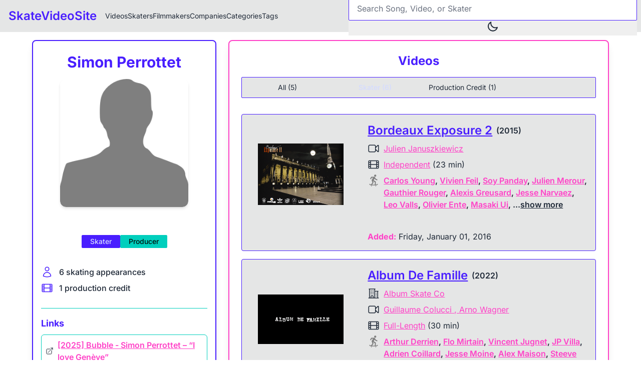

--- FILE ---
content_type: text/html; charset=utf-8
request_url: https://www.skatevideosite.com/skaters/simon-perrottet
body_size: 13855
content:
<!DOCTYPE html>
<html data-theme="lofi" lang="en">
<head>
  <title>Simon Perrottet | SkateVideoSite</title>
<meta name="description" content="SkateVideoSite is home to the best skateboarding video data archive.">
<meta property="og:title" content="Simon Perrottet | SkateVideoSite">

  <meta name="viewport" content="width=device-width,initial-scale=1">
  <meta name="apple-mobile-web-app-capable" content="yes">
  <meta name="theme-color" content="#0D0D0D">
  <meta charset="utf-8" />
  <meta name="csrf-param" content="authenticity_token" />
<meta name="csrf-token" content="v7oHEZayRC6t5QxktV3-TkhUrnqESLkypZfJiTBPVhKPbB1hTOG5KUR1DywAiELk7p913yTw7fohOugcZj_4Kw" />
  

  


  <link rel="preconnect" href="https://fonts.bunny.net" />
  <link
    href="https://fonts.bunny.net/css2?family=Inter:wght@300;400;500;600;700;800;900&display=swap"
    rel="stylesheet"
    />
  <link rel="manifest" href="/manifest.json">
  <link rel="icon" href="https://assets.skatevideo.site/images/svs-tape.png" />
  <link rel="apple-touch-icon" sizes="180x180" href="/svs-tape.png">

  <link rel="stylesheet" href="/assets/application-fd22caad.css" data-turbo-track="reload" />
  <link rel="stylesheet" href="/assets/marksmith-4f17cb8d.css" />
  <script src="/assets/application-5332fecc.js" data-turbo-track="reload" type="module"></script>

    <script>
      document.addEventListener("turbo:load", function() {
        if (window.goatcounter) {
          window.goatcounter.count({
            path: location.pathname + location.search + location.hash
          });
        }
      });
    </script>
    <script data-goatcounter="https://svs.goatcounter.com/count"
            data-goatcounter-settings='{"allow_local": true, "no_onload": true}'
            async src="//gc.zgo.at/count.js"></script>
</head>

<body class="flex min-h-screen flex-col">

<nav class="navbar bg-base-300 pl-0 text-base-content">
  <div class="dropdown z-[1] ml-2 lg:hidden">
    <div tabindex="0" role="button" class="btn btn-ghost rounded-btn p-2">
      <svg xmlns="http://www.w3.org/2000/svg" viewBox="0 0 24 24" height="20" width="20" version="1.1" fill="none" stroke="currentColor" stroke-width="1.5" aria-hidden="true"><path stroke-linecap="round" stroke-linejoin="round" d="M3.75 6.75h16.5M3.75 12h16.5m-16.5 5.25h16.5"></path></svg>
    </div>
    <ul tabindex="0" class="menu-compact menu dropdown-content mt-3 w-52 rounded-box border border-primary bg-base-300 p-2 text-base-content shadow">
      <li><a class="link no-underline" href="/">Home</a></li>
      <li><a class="link no-underline" href="/videos">Videos</a></li>
      <li><a class="link no-underline" href="/skaters">Skaters</a></li>
      <li><a class="link no-underline" href="/filmmakers">Filmmakers</a></li>
      <li><a class="link no-underline" href="/companies">Companies</a></li>
      <li><a class="link no-underline" href="/categories">Categories</a></li>
      <li><a class="link no-underline" href="/tags">Tags</a></li>

      <li class="text-left">
        <div id="theme_toggle">
  <form class="block" data-controller="theme" data-theme-current-value="lofi" data-theme-next-value="night" action="/theme" accept-charset="UTF-8" method="post"><input type="hidden" name="_method" value="patch" autocomplete="off" /><input type="hidden" name="authenticity_token" value="vaUI_WapNDhyGfEoEo50-R3vWPesXedqWax8acHH2hyEYyd_jjYrBJgTb_gRGVRxwPJbZs9Ieu84aFVOg7aonw" autocomplete="off" />

    <input value="night" data-theme-target="themeInput" autocomplete="off" type="hidden" name="theme" id="theme" />

    <button type="submit" class="w-full" data-action="theme#toggle">
      <div class="swap swap-rotate w-full px-2" data-theme-target="swap">
        <svg class="swap-on h-6 w-6 fill-current"
             xmlns="http://www.w3.org/2000/svg"
             viewBox="0 0 24 24">
          <path d="M5.64,17l-.71.71a1,1,0,0,0,0,1.41,1,1,0,0,0,1.41,0l.71-.71A1,1,0,0,0,5.64,17ZM5,12a1,1,0,0,0-1-1H3a1,1,0,0,0,0,2H4A1,1,0,0,0,5,12Zm7-7a1,1,0,0,0,1-1V3a1,1,0,0,0-2,0V4A1,1,0,0,0,12,5ZM5.64,7.05a1,1,0,0,0,.7.29,1,1,0,0,0,.71-.29,1,1,0,0,0,0-1.41l-.71-.71A1,1,0,0,0,4.93,6.34Zm12,.29a1,1,0,0,0,.7-.29l.71-.71a1,1,0,1,0-1.41-1.41L17,5.64a1,1,0,0,0,0,1.41A1,1,0,0,0,17.66,7.34ZM21,11H20a1,1,0,0,0,0,2h1a1,1,0,0,0,0-2Zm-9,8a1,1,0,0,0-1,1v1a1,1,0,0,0,2,0V20A1,1,0,0,0,12,19ZM18.36,17A1,1,0,0,0,17,18.36l.71.71a1,1,0,0,0,1.41,0,1,1,0,0,0,0-1.41ZM12,6.5A5.5,5.5,0,1,0,17.5,12,5.51,5.51,0,0,0,12,6.5Zm0,9A3.5,3.5,0,1,1,15.5,12,3.5,3.5,0,0,1,12,15.5Z"/>
        </svg>

        <svg class="swap-off h-6 w-6 fill-current"
             xmlns="http://www.w3.org/2000/svg"
             viewBox="0 0 24 24">
          <path d="M21.64,13a1,1,0,0,0-1.05-.14,8.05,8.05,0,0,1-3.37.73A8.15,8.15,0,0,1,9.08,5.49a8.59,8.59,0,0,1,.25-2A1,1,0,0,0,8,2.36,10.14,10.14,0,1,0,22,14.05,1,1,0,0,0,21.64,13Zm-9.5,6.69A8.14,8.14,0,0,1,7.08,5.22v.27A10.15,10.15,0,0,0,17.22,15.63a9.79,9.79,0,0,0,2.1-.22A8.11,8.11,0,0,1,12.14,19.73Z"/>
        </svg>
      </div>
    </button>
</form></div>

      </li>
    </ul>
  </div>

  <a class="btn btn-ghost hidden text-2xl normal-case text-primary md:flex" href="/">SkateVideoSite</a>
  <a class="mr-2 flex font-bold normal-case text-primary md:hidden" href="/">SVS</a>

  <ul class="menu menu-horizontal hidden p-0 lg:flex">
    <li><a class="link no-underline" href="/videos">Videos</a></li>
    <li><a class="link no-underline" href="/skaters">Skaters</a></li>
    <li><a class="link no-underline" href="/filmmakers">Filmmakers</a></li>
    <li><a class="link no-underline" href="/companies">Companies</a></li>
    <li><a class="link no-underline" href="/categories">Categories</a></li>
    <li><a class="link no-underline" href="/tags">Tags</a></li>
  </ul>

  <div class="ml-auto max-w-xl flex-grow">
    <div id="search-bar" class="w-full" data-turbo-permanent>
  <form class="relative" data-turbo-frame="search-results" data-controller="search" data-action="turbo:submit-start-&gt;search#displaySpinner turbo:submit-end-&gt;search#hideSpinner" action="/search" accept-charset="UTF-8" method="get">
    <div class="relative">
      <input class="grow input input-bordered flex w-full items-center gap-2 border-primary" placeholder="Search Song, Video, or Skater" data-action="input-&gt;search#submit " data-search-target="input" type="text" name="q" id="q" />
      <div data-search-target="spinner"
           class="loading loading-bars loading-sm text-secondary absolute right-3 top-1/2 -translate-y-1/2 hidden">
      </div>

    </div>

</form></div>

    
<script>
//<![CDATA[

  document.addEventListener('turbo:load', function() {
  const handleClick = (event) => {
  const elem = document.activeElement;
  if (elem) {
  elem.blur();
  }
  };

  const dropdownMenu = document.querySelector('.dropdown-content');
  if (dropdownMenu) {
  dropdownMenu.addEventListener('click', handleClick);
  }
  });

//]]>
</script>
    <div class="hidden lg:block">
      <div id="theme_toggle">
  <form class="block" data-controller="theme" data-theme-current-value="lofi" data-theme-next-value="night" action="/theme" accept-charset="UTF-8" method="post"><input type="hidden" name="_method" value="patch" autocomplete="off" /><input type="hidden" name="authenticity_token" value="JuljmzmZLRsa2nWoIM5mWxMCqy_1CllRS8t6-YH0NvIfL0wZ0QYyJ_DQ63gjWUbTzh-ovpYfxNQqD1Pew4VEcQ" autocomplete="off" />

    <input value="night" data-theme-target="themeInput" autocomplete="off" type="hidden" name="theme" id="theme" />

    <button type="submit" class="w-full" data-action="theme#toggle">
      <div class="swap swap-rotate w-full px-2" data-theme-target="swap">
        <svg class="swap-on h-6 w-6 fill-current"
             xmlns="http://www.w3.org/2000/svg"
             viewBox="0 0 24 24">
          <path d="M5.64,17l-.71.71a1,1,0,0,0,0,1.41,1,1,0,0,0,1.41,0l.71-.71A1,1,0,0,0,5.64,17ZM5,12a1,1,0,0,0-1-1H3a1,1,0,0,0,0,2H4A1,1,0,0,0,5,12Zm7-7a1,1,0,0,0,1-1V3a1,1,0,0,0-2,0V4A1,1,0,0,0,12,5ZM5.64,7.05a1,1,0,0,0,.7.29,1,1,0,0,0,.71-.29,1,1,0,0,0,0-1.41l-.71-.71A1,1,0,0,0,4.93,6.34Zm12,.29a1,1,0,0,0,.7-.29l.71-.71a1,1,0,1,0-1.41-1.41L17,5.64a1,1,0,0,0,0,1.41A1,1,0,0,0,17.66,7.34ZM21,11H20a1,1,0,0,0,0,2h1a1,1,0,0,0,0-2Zm-9,8a1,1,0,0,0-1,1v1a1,1,0,0,0,2,0V20A1,1,0,0,0,12,19ZM18.36,17A1,1,0,0,0,17,18.36l.71.71a1,1,0,0,0,1.41,0,1,1,0,0,0,0-1.41ZM12,6.5A5.5,5.5,0,1,0,17.5,12,5.51,5.51,0,0,0,12,6.5Zm0,9A3.5,3.5,0,1,1,15.5,12,3.5,3.5,0,0,1,12,15.5Z"/>
        </svg>

        <svg class="swap-off h-6 w-6 fill-current"
             xmlns="http://www.w3.org/2000/svg"
             viewBox="0 0 24 24">
          <path d="M21.64,13a1,1,0,0,0-1.05-.14,8.05,8.05,0,0,1-3.37.73A8.15,8.15,0,0,1,9.08,5.49a8.59,8.59,0,0,1,.25-2A1,1,0,0,0,8,2.36,10.14,10.14,0,1,0,22,14.05,1,1,0,0,0,21.64,13Zm-9.5,6.69A8.14,8.14,0,0,1,7.08,5.22v.27A10.15,10.15,0,0,0,17.22,15.63a9.79,9.79,0,0,0,2.1-.22A8.11,8.11,0,0,1,12.14,19.73Z"/>
        </svg>
      </div>
    </button>
</form></div>

    </div>
  </div>
</nav>

<div class="content w-full flex-grow pt-2 md:p-4">
  
<div class="m-auto grid max-w-6xl grid-cols-1 md:grid-cols-3 gap-6">
  <!-- Left column with person info -->
  <div class="h-min col-span-2 md:col-span-1 flex w-full flex-col px-4 md:px-4 bg-base-100 rounded-lg shadow-lg border-2 border-primary p-6">
    <span class="text-3xl font-bold text-primary text-center w-full mb-4">
      Simon Perrottet
    </span>

      <div class="profile-gallery mb-6" data-controller="gallery">
    <!-- Placeholder when no images available -->
    <div class="profile-main-image mb-4 w-full flex justify-center">
      <div class="w-48 h-48 md:w-64 md:h-64 overflow-hidden rounded-xl shadow-md">
        <img class="w-full h-full object-cover rounded-xl" src="/placeholder.png" />
      </div>
    </div>

  <!-- Lightbox gallery for full-screen viewing -->
  <div class="fixed inset-0 bg-black bg-opacity-90 hidden items-center justify-center z-50" data-gallery-target="lightbox">
    <button class="absolute top-4 right-4 text-white text-2xl" type="button" data-action="click->gallery#closeLightbox">&times;</button>
    <button class="absolute left-4 top-1/2 text-white text-4xl" type="button" data-action="click->gallery#previousImage">&lsaquo;</button>
    <button class="absolute right-4 top-1/2 text-white text-4xl" type="button" data-action="click->gallery#nextImage">&rsaquo;</button>
    <div class="text-white absolute bottom-4 left-1/2 transform -translate-x-1/2">
      <span data-gallery-target="currentIndex"></span> / <span data-gallery-target="totalImages"></span>
    </div>
    <img src="" alt="Full size image" class="max-h-[90vh] max-w-[90vw] object-contain" data-gallery-target="fullImage">
  </div>
</div>


    <!-- Credit type badges -->
    <div class="flex flex-wrap gap-2 my-4 justify-center">
        <span class="badge badge-primary py-3 px-4 text-primary-content font-medium">Skater</span>
        <span class="badge badge-accent py-3 px-4 text-accent-content font-medium">Producer</span>
    </div>

    <!-- Video count summary -->
    <div class="flex flex-col gap-2 my-4">
        <div class="flex place-items-center">
          <div>
            <svg class="mr-2 h-6 w-6 text-primary" xmlns="http://www.w3.org/2000/svg" viewBox="0 0 24 24" height="24" width="24" version="1.1" fill="none" stroke="currentColor" stroke-width="1.5" aria-hidden="true"><path stroke-linecap="round" stroke-linejoin="round" d="M15.75 6a3.75 3.75 0 1 1-7.5 0 3.75 3.75 0 0 1 7.5 0ZM4.501 20.118a7.5 7.5 0 0 1 14.998 0A17.933 17.933 0 0 1 12 21.75c-2.676 0-5.216-.584-7.499-1.632Z"></path></svg>
          </div>
          <div class="p-1 text-base-content font-medium">
            6 skating appearances
          </div>
        </div>


        <div class="flex place-items-center">
          <div>
            <svg class="mr-2 h-6 w-6 text-primary" xmlns="http://www.w3.org/2000/svg" viewBox="0 0 24 24" height="24" width="24" version="1.1" fill="none" stroke="currentColor" stroke-width="1.5" aria-hidden="true"><path stroke-linecap="round" stroke-linejoin="round" d="M3.375 19.5h17.25m-17.25 0a1.125 1.125 0 0 1-1.125-1.125M3.375 19.5h1.5C5.496 19.5 6 18.996 6 18.375m-3.75 0V5.625m0 12.75v-1.5c0-.621.504-1.125 1.125-1.125m18.375 2.625V5.625m0 12.75c0 .621-.504 1.125-1.125 1.125m1.125-1.125v-1.5c0-.621-.504-1.125-1.125-1.125m0 3.75h-1.5A1.125 1.125 0 0 1 18 18.375M20.625 4.5H3.375m17.25 0c.621 0 1.125.504 1.125 1.125M20.625 4.5h-1.5C18.504 4.5 18 5.004 18 5.625m3.75 0v1.5c0 .621-.504 1.125-1.125 1.125M3.375 4.5c-.621 0-1.125.504-1.125 1.125M3.375 4.5h1.5C5.496 4.5 6 5.004 6 5.625m-3.75 0v1.5c0 .621.504 1.125 1.125 1.125m0 0h1.5m-1.5 0c-.621 0-1.125.504-1.125 1.125v1.5c0 .621.504 1.125 1.125 1.125m1.5-3.75C5.496 8.25 6 7.746 6 7.125v-1.5M4.875 8.25C5.496 8.25 6 8.754 6 9.375v1.5m0-5.25v5.25m0-5.25C6 5.004 6.504 4.5 7.125 4.5h9.75c.621 0 1.125.504 1.125 1.125m1.125 2.625h1.5m-1.5 0A1.125 1.125 0 0 1 18 7.125v-1.5m1.125 2.625c-.621 0-1.125.504-1.125 1.125v1.5m2.625-2.625c.621 0 1.125.504 1.125 1.125v1.5c0 .621-.504 1.125-1.125 1.125M18 5.625v5.25M7.125 12h9.75m-9.75 0A1.125 1.125 0 0 1 6 10.875M7.125 12C6.504 12 6 12.504 6 13.125m0-2.25C6 11.496 5.496 12 4.875 12M18 10.875c0 .621-.504 1.125-1.125 1.125M18 10.875c0 .621.504 1.125 1.125 1.125m-2.25 0c.621 0 1.125.504 1.125 1.125m-12 5.25v-5.25m0 5.25c0 .621.504 1.125 1.125 1.125h9.75c.621 0 1.125-.504 1.125-1.125m-12 0v-1.5c0-.621-.504-1.125-1.125-1.125M18 18.375v-5.25m0 5.25v-1.5c0-.621.504-1.125 1.125-1.125M18 13.125v1.5c0 .621.504 1.125 1.125 1.125M18 13.125c0-.621.504-1.125 1.125-1.125M6 13.125v1.5c0 .621-.504 1.125-1.125 1.125M6 13.125C6 12.504 5.496 12 4.875 12m-1.5 0h1.5m-1.5 0c-.621 0-1.125.504-1.125 1.125v1.5c0 .621.504 1.125 1.125 1.125M19.125 12h1.5m0 0c.621 0 1.125.504 1.125 1.125v1.5c0 .621-.504 1.125-1.125 1.125m-17.25 0h1.5m14.25 0h1.5"></path></svg>
          </div>
          <div class="p-1 text-base-content font-medium">
            1 production credit
          </div>
        </div>




    </div>

    <!-- Bio/Description section - moved up before links for better visibility -->

    <!-- links section - collapsible on mobile -->
      <div class="mt-2 mb-4 border-t border-accent pt-4">
        <h3 class="text-lg font-bold mb-2 text-primary">Links</h3>

        <!-- Desktop view (always expanded) -->
        <div class="hidden md:block">
          <div class="grid grid-cols-1 gap-2">
                <li
                  class="flex items-center p-2 bg-base-100 hover:bg-base-300 border border-accent rounded-md transition-colors">
                  <div class="flex items-center">
                    <svg class="mr-2 inline h-4 w-4" xmlns="http://www.w3.org/2000/svg" viewBox="0 0 24 24" height="24" width="24" version="1.1" fill="none" stroke="currentColor" stroke-width="1.5" aria-hidden="true"><path stroke-linecap="round" stroke-linejoin="round" d="M13.5 6H5.25A2.25 2.25 0 0 0 3 8.25v10.5A2.25 2.25 0 0 0 5.25 21h10.5A2.25 2.25 0 0 0 18 18.75V10.5m-10.5 6L21 3m0 0h-5.25M21 3v5.25"></path></svg>
                  </div>
                  <a class="link font-semibold text-secondary" target="_blank" rel="noopener" href="https://youtu.be/c1YDy02nvo0?si=0Bbdisv8VRY4pG1C">[2025] Bubble - Simon Perrottet – “I love Genève”</a>
                </li>
          </div>
        </div>

        <!-- Mobile view (collapsible) -->
        <div class="block md:hidden" data-controller="expandable-content">
          <div data-expandable-content-target="preview" class="bg-base-200 border border-base-300 rounded-md p-3">
            <div class="flex justify-around items-center">
              <span class="font-medium">1 link</span>
              <button
                data-action="expandable-content#showMore"
                class="flex text-primary text-sm font-medium hover:underline">
                Show Links <svg options="class inline-block h-4 w-4" xmlns="http://www.w3.org/2000/svg" viewBox="0 0 24 24" height="24" width="24" version="1.1" fill="none" stroke="currentColor" stroke-width="1.5" aria-hidden="true"><path stroke-linecap="round" stroke-linejoin="round" d="m19.5 8.25-7.5 7.5-7.5-7.5"></path></svg>
              </button>
            </div>
          </div>

          <div data-expandable-content-target="full" style="display: none;" class="bg-base-200 border border-base-300 rounded-md p-3">
            <div class="flex justify-around items-center mb-2">
              <span class="font-medium">1 link</span>
              <button
                data-action="expandable-content#showLess"
                class="flex text-primary text-sm font-medium hover:underline">
                Hide Links <svg options="class inline-block h-4 w-4" xmlns="http://www.w3.org/2000/svg" viewBox="0 0 24 24" height="24" width="24" version="1.1" fill="none" stroke="currentColor" stroke-width="1.5" aria-hidden="true"><path stroke-linecap="round" stroke-linejoin="round" d="m4.5 15.75 7.5-7.5 7.5 7.5"></path></svg>
              </button>
            </div>

            <div class="grid grid-cols-1 gap-2 mt-2">
                  <li class="flex items-center p-2 bg-base-100 hover:bg-base-300 border border-base-300 rounded-md transition-colors">
                    <div class="flex items-center">
                      <svg class="mr-2 inline h-4 w-4" xmlns="http://www.w3.org/2000/svg" viewBox="0 0 24 24" height="24" width="24" version="1.1" fill="none" stroke="currentColor" stroke-width="1.5" aria-hidden="true"><path stroke-linecap="round" stroke-linejoin="round" d="M13.5 6H5.25A2.25 2.25 0 0 0 3 8.25v10.5A2.25 2.25 0 0 0 5.25 21h10.5A2.25 2.25 0 0 0 18 18.75V10.5m-10.5 6L21 3m0 0h-5.25M21 3v5.25"></path></svg>
                    </div>
                    <a class="link font-semibold text-secondary" target="_blank" rel="noopener" href="https://youtu.be/c1YDy02nvo0?si=0Bbdisv8VRY4pG1C">[2025] Bubble - Simon Perrottet – “I love Genève”</a>
                  </li>
            </div>
          </div>
        </div>
      </div>
  </div>

  <!-- Right column with tabbed videos -->
  <div class="col-span-2 flex flex-col bg-base-100 rounded-lg shadow-lg border-2 border-secondary p-6">
    <h2 class="text-2xl font-bold text-primary mb-4 text-center">
      Videos
    </h2>
    <turbo-frame id="tabs">
      <!-- Tab navigation -->
      <div class="tabs tabs-boxed border border-primary mb-8 w-full grid-cols-1 md:grid-cols-4 ">
        <a class="tab tabs-bordered row-start-auto "
           href="/people/simon-perrottet">
          All (5)
        </a>

          <a class="tab tabs-bordered row-start-auto tab-active font-medium text-primary-content"
             href="/people/simon-perrottet?tab=skater">
            Skater (6)
          </a>


          <a class="tab tabs-bordered row-start-auto "
             href="/people/simon-perrottet?tab=production">
            Production Credit (1)
          </a>
      </div>

      <!-- Videos content -->
      <turbo-frame id="videos" target="_top">
        <div>
            <div class="my-4">
  <div class="shadow-x card border border-primary bg-base-300 text-base-content md:card-side md:grid md:grid-cols-3">
    <div class="card-body col-span-1 w-full">
      <div class="">
        <a href="/videos/bordeaux-exposure-2">
          <figure>
            <div class="h-[175px] max-w-full">
              <img class="h-full object-contain" height="100%" width="100%" loading="lazy" alt="Bordeaux Exposure 2 cover" src="https://assets.skatevideo.site/covers/bordeaux-exposure-2.jpg" />
            </div>
          </figure>
</a>      </div>
    </div>

    <div class="col-span-2 flex">
      <div class="h-full max-w-full p-4">
        <div class="flex h-full flex-col">
          <div class="mb-2 flex flex-wrap items-center gap-1 text-2xl">
              <span
                data-controller="highlight"
                data-highlight-matches-value="[]"
                data-highlight-target="content"
              >
                <a class="font-semibold text-primary underline" href="/videos/bordeaux-exposure-2">Bordeaux Exposure 2</a>
              </span>
                    <span class="ml-2 text-base font-semibold">
                      (2015)
                    </span>
          </div>

          <div class="flex-grow space-y-2">

              <div class="flex place-items-center">
                <div>
                  <svg class="mr-2 h-6 w-6" xmlns="http://www.w3.org/2000/svg" viewBox="0 0 24 24" height="24" width="24" version="1.1" fill="none" stroke="currentColor" stroke-width="1.5" aria-hidden="true"><path stroke-linecap="round" stroke-linejoin="round" d="m15.75 10.5 4.72-4.72a.75.75 0 0 1 1.28.53v11.38a.75.75 0 0 1-1.28.53l-4.72-4.72M4.5 18.75h9a2.25 2.25 0 0 0 2.25-2.25v-9a2.25 2.25 0 0 0-2.25-2.25h-9A2.25 2.25 0 0 0 2.25 7.5v9a2.25 2.25 0 0 0 2.25 2.25Z"></path></svg>
                </div>
                <div class="link link-secondary capitalize">
                      <a class="link" href="/filmmakers/julien-januszkiewicz">Julien Januszkiewicz</a>
                      
                </div>
              </div>

              <div class="flex place-items-center">
                <svg class="mr-2 h-6 w-6" xmlns="http://www.w3.org/2000/svg" viewBox="0 0 24 24" height="24" width="24" version="1.1" fill="none" stroke="currentColor" stroke-width="1.5" aria-hidden="true"><path stroke-linecap="round" stroke-linejoin="round" d="M3.375 19.5h17.25m-17.25 0a1.125 1.125 0 0 1-1.125-1.125M3.375 19.5h1.5C5.496 19.5 6 18.996 6 18.375m-3.75 0V5.625m0 12.75v-1.5c0-.621.504-1.125 1.125-1.125m18.375 2.625V5.625m0 12.75c0 .621-.504 1.125-1.125 1.125m1.125-1.125v-1.5c0-.621-.504-1.125-1.125-1.125m0 3.75h-1.5A1.125 1.125 0 0 1 18 18.375M20.625 4.5H3.375m17.25 0c.621 0 1.125.504 1.125 1.125M20.625 4.5h-1.5C18.504 4.5 18 5.004 18 5.625m3.75 0v1.5c0 .621-.504 1.125-1.125 1.125M3.375 4.5c-.621 0-1.125.504-1.125 1.125M3.375 4.5h1.5C5.496 4.5 6 5.004 6 5.625m-3.75 0v1.5c0 .621.504 1.125 1.125 1.125m0 0h1.5m-1.5 0c-.621 0-1.125.504-1.125 1.125v1.5c0 .621.504 1.125 1.125 1.125m1.5-3.75C5.496 8.25 6 7.746 6 7.125v-1.5M4.875 8.25C5.496 8.25 6 8.754 6 9.375v1.5m0-5.25v5.25m0-5.25C6 5.004 6.504 4.5 7.125 4.5h9.75c.621 0 1.125.504 1.125 1.125m1.125 2.625h1.5m-1.5 0A1.125 1.125 0 0 1 18 7.125v-1.5m1.125 2.625c-.621 0-1.125.504-1.125 1.125v1.5m2.625-2.625c.621 0 1.125.504 1.125 1.125v1.5c0 .621-.504 1.125-1.125 1.125M18 5.625v5.25M7.125 12h9.75m-9.75 0A1.125 1.125 0 0 1 6 10.875M7.125 12C6.504 12 6 12.504 6 13.125m0-2.25C6 11.496 5.496 12 4.875 12M18 10.875c0 .621-.504 1.125-1.125 1.125M18 10.875c0 .621.504 1.125 1.125 1.125m-2.25 0c.621 0 1.125.504 1.125 1.125m-12 5.25v-5.25m0 5.25c0 .621.504 1.125 1.125 1.125h9.75c.621 0 1.125-.504 1.125-1.125m-12 0v-1.5c0-.621-.504-1.125-1.125-1.125M18 18.375v-5.25m0 5.25v-1.5c0-.621.504-1.125 1.125-1.125M18 13.125v1.5c0 .621.504 1.125 1.125 1.125M18 13.125c0-.621.504-1.125 1.125-1.125M6 13.125v1.5c0 .621-.504 1.125-1.125 1.125M6 13.125C6 12.504 5.496 12 4.875 12m-1.5 0h1.5m-1.5 0c-.621 0-1.125.504-1.125 1.125v1.5c0 .621.504 1.125 1.125 1.125M19.125 12h1.5m0 0c.621 0 1.125.504 1.125 1.125v1.5c0 .621-.504 1.125-1.125 1.125m-17.25 0h1.5m14.25 0h1.5"></path></svg>
                <div class="">
                    <a class="link link-secondary capitalize" href="/categories/independent">independent</a>
                    <span>(23 min)</span>
                </div>
              </div>

              <div class="flex capitalize">
                <div class="mr-2">
                  <svg class="h-6 w-6" viewBox="0 0 10 13" fill="none" xmlns="http://www.w3.org/2000/svg">
                    <path d="M9.5385 10.2277C9.626 10.3152 9.66683 10.4085 9.66683 10.5135C9.66683 10.5835 9.63183 10.6827 9.56183 10.7702C9.34016 11.0793 9.06016 11.3185 8.716 11.4935C8.37183 11.6627 8.00433 11.7502 7.60766 11.7502H2.39266C1.9785 11.7502 1.59933 11.6627 1.261 11.4935C0.91683 11.3185 0.625163 11.0793 0.409329 10.7702C0.356829 10.6827 0.333496 10.601 0.333496 10.5135C0.333496 10.4085 0.374329 10.3152 0.450163 10.2277C0.525996 10.1402 0.625163 10.0993 0.747663 10.0993C0.881829 10.0993 0.992663 10.1577 1.08016 10.2918C1.31933 10.5835 1.6285 10.7935 2.00766 10.8985L3.7285 8.81016L2.98183 6.541C2.87683 6.2085 2.9235 5.91683 3.11016 5.62516L4.41683 3.50183H3.1335L2.0835 5.19933L1.156 4.61016L2.521 2.41683H5.6535C5.8985 2.41683 6.091 2.48683 6.2485 2.621C6.40016 2.761 6.50516 2.8835 6.55766 2.98266L6.83766 3.6535C7.04183 4.10266 7.3335 4.4585 7.74183 4.75016C8.15016 5.01266 8.60516 5.15266 9.101 5.15266V6.261C8.46516 6.261 7.88766 6.1035 7.351 5.79433C6.82016 5.48516 6.40016 5.08266 6.091 4.581L5.0935 6.156L7.456 7.626V10.9277H7.60766C7.87016 10.9277 8.10933 10.8752 8.34266 10.7468C8.576 10.6185 8.7685 10.4727 8.92016 10.2918C9.00766 10.1577 9.11266 10.0993 9.22933 10.0993C9.346 10.0993 9.451 10.146 9.5385 10.2277ZM6.37683 8.396L4.446 7.1885L5.00016 9.02016L3.39016 10.9277H6.37683V8.396ZM6.75016 0.0834961C6.1085 0.0834961 5.5835 0.608496 5.5835 1.25016C5.5835 1.89183 6.1085 2.41683 6.75016 2.41683C7.39183 2.41683 7.91683 1.89766 7.91683 1.25016C7.91683 0.602663 7.39766 0.0834961 6.75016 0.0834961ZM2.66683 12.0418C2.42766 12.0418 2.22933 12.2402 2.22933 12.4793C2.22933 12.7185 2.42766 12.9168 2.66683 12.9168C2.906 12.9168 3.10433 12.7185 3.10433 12.4793C3.10433 12.2402 2.906 12.0418 2.66683 12.0418ZM7.3335 12.0418C7.09433 12.0418 6.896 12.2402 6.896 12.4793C6.896 12.7185 7.09433 12.9168 7.3335 12.9168C7.57266 12.9168 7.771 12.7185 7.771 12.4793C7.771 12.2402 7.57266 12.0418 7.3335 12.0418Z" fill="#808080" />
                  </svg>
                </div>

                <div class="font-semibold">
                  <div class="inline">
                    <input type="checkbox" class="hidden peer" id="show-more-3144">

                        <span class="inline">
                          <a class="text-secondary underline" href="/skaters/carlos-young">Carlos Young</a>,
                        </span>
                        <span class="inline">
                          <a class="text-secondary underline" href="/skaters/vivien-feil">Vivien Feil</a>,
                        </span>
                        <span class="inline">
                          <a class="text-secondary underline" href="/skaters/soy-panday">Soy Panday</a>,
                        </span>
                        <span class="inline">
                          <a class="text-secondary underline" href="/skaters/julien-merour">Julien Merour</a>,
                        </span>
                        <span class="inline">
                          <a class="text-secondary underline" href="/skaters/gauthier-rouger">Gauthier Rouger</a>,
                        </span>
                        <span class="inline">
                          <a class="text-secondary underline" href="/skaters/alexis-greusard">Alexis Greusard</a>,
                        </span>
                        <span class="inline">
                          <a class="text-secondary underline" href="/skaters/jesse-narvaez">Jesse Narvaez</a>,
                        </span>
                        <span class="inline">
                          <a class="text-secondary underline" href="/skaters/leo-valls">Leo Valls</a>,
                        </span>
                        <span class="inline">
                          <a class="text-secondary underline" href="/skaters/olivier-ente">Olivier Ente</a>,
                        </span>
                        <span class="inline">
                          <a class="text-secondary underline" href="/skaters/masaki-ui">Masaki Ui</a>,
                        </span>
                        <span class="hidden peer-checked:inline">
                          <a class="text-secondary underline" href="/skaters/maxime-garlenc">Maxime Garlenc</a>,
                        </span>
                        <span class="hidden peer-checked:inline">
                          <a class="text-secondary underline" href="/skaters/mickael-desbois">Mickael Desbois</a>,
                        </span>
                        <span class="hidden peer-checked:inline">
                          <a class="text-secondary underline" href="/skaters/raphael-marque">Raphael Marque</a>,
                        </span>
                        <span class="hidden peer-checked:inline">
                          <a class="text-secondary underline" href="/skaters/kenny-adoua">Kenny Adoua</a>,
                        </span>
                        <span class="hidden peer-checked:inline">
                          <a class="text-secondary underline" href="/skaters/julien-januszkiewicz">Julien Januszkiewicz</a>,
                        </span>
                        <span class="hidden peer-checked:inline">
                          <a class="text-secondary underline" href="/skaters/antoine-de-lassee">Antoine De Lassee</a>,
                        </span>
                        <span class="hidden peer-checked:inline">
                          <a class="text-secondary underline" href="/skaters/thibaut-carpentier">Thibaut Carpentier</a>,
                        </span>
                        <span class="hidden peer-checked:inline">
                          <a class="text-secondary underline" href="/skaters/victor-pellegrin-doobie">Victor Pellegrin (&quot;Doobie&quot;)</a>,
                        </span>
                        <span class="hidden peer-checked:inline">
                          <a class="text-secondary underline" href="/skaters/john-lindsay">John Lindsay</a>,
                        </span>
                        <span class="hidden peer-checked:inline">
                          <a class="text-secondary underline" href="/skaters/luc-boimond">Luc Boimond</a>,
                        </span>
                        <span class="hidden peer-checked:inline">
                          <a class="text-secondary underline" href="/skaters/gabriel-zufferey">Gabriel Zufferey</a>,
                        </span>
                        <span class="hidden peer-checked:inline">
                          <a class="text-secondary underline" href="/skaters/glen-fox">Glen Fox</a>,
                        </span>
                        <span class="hidden peer-checked:inline">
                          <a class="text-secondary underline" href="/skaters/xavier-benavides">Xavier Benavides</a>,
                        </span>
                        <span class="hidden peer-checked:inline">
                          <a class="text-secondary underline" href="/skaters/guillaume-berthet">Guillaume Berthet</a>,
                        </span>
                        <span class="hidden peer-checked:inline">
                          <a class="text-secondary underline" href="/skaters/aymeric-nocus">Aymeric Nocus</a>,
                        </span>
                        <span class="hidden peer-checked:inline">
                          <a class="text-secondary underline" href="/skaters/vincent-boyom">Vincent Boyom</a>,
                        </span>
                        <span class="hidden peer-checked:inline">
                          <a class="text-secondary underline" href="/skaters/jrme-romain">Jérôme Romain</a>,
                        </span>
                        <span class="hidden peer-checked:inline">
                          <a class="text-secondary underline" href="/skaters/yoan-taillandier">Yoan Taillandier</a>,
                        </span>
                        <span class="hidden peer-checked:inline">
                          <a class="text-secondary underline" href="/skaters/ben-januszkiewicz">Ben Januszkiewicz</a>,
                        </span>
                        <span class="hidden peer-checked:inline">
                          <a class="text-secondary underline" href="/skaters/simon-perrottet">Simon Perrottet</a>,
                        </span>
                        <span class="hidden peer-checked:inline">
                          <a class="text-secondary underline" href="/skaters/simon-kallkvist">Simon Källkvist</a>
                        </span>

                      <label class="peer-checked:hidden" for="show-more-3144">
                          <span>
                            ...<span class="underline lowercase cursor-pointer">Show more</span>
                          </span>
                      </label>
                      <label class="hidden peer-checked:inline" for="show-more-3144">
                          <span>
                            (<span class="underline lowercase cursor-pointer">Show less</span>)
                          </span>
                      </label>
                  </div>
                </div>

              </div>
          </div>

          <div class="mt-5">
          </div>

          <div class="mt-5">
            <div>
              <b class="text-secondary">Added:</b>
              Friday, January 01, 2016
            </div>
          </div>

        </div>
      </div>
    </div>
  </div>
</div>
<div class="my-4">
  <div class="shadow-x card border border-primary bg-base-300 text-base-content md:card-side md:grid md:grid-cols-3">
    <div class="card-body col-span-1 w-full">
      <div class="">
        <a href="/videos/album-album-de-famille">
          <figure>
            <div class="h-[175px] max-w-full">
              <img class="h-full object-contain" height="100%" width="100%" loading="lazy" alt="Album De Famille cover" src="https://assets.skatevideo.site/covers/album-album-de-famille-11876.jpg" />
            </div>
          </figure>
</a>      </div>
    </div>

    <div class="col-span-2 flex">
      <div class="h-full max-w-full p-4">
        <div class="flex h-full flex-col">
          <div class="mb-2 flex flex-wrap items-center gap-1 text-2xl">
              <span
                data-controller="highlight"
                data-highlight-matches-value="[]"
                data-highlight-target="content"
              >
                <a class="font-semibold text-primary underline" href="/videos/album-album-de-famille">Album De Famille</a>
              </span>
                    <span class="ml-2 text-base font-semibold">
                      (2022)
                    </span>
          </div>

          <div class="flex-grow space-y-2">
              <div class="flex place-items-center">
                <svg class="mr-2 h-6 w-6" xmlns="http://www.w3.org/2000/svg" viewBox="0 0 24 24" height="24" width="24" version="1.1" fill="none" stroke="currentColor" stroke-width="1.5" aria-hidden="true"><path stroke-linecap="round" stroke-linejoin="round" d="M2.25 21h19.5m-18-18v18m10.5-18v18m6-13.5V21M6.75 6.75h.75m-.75 3h.75m-.75 3h.75m3-6h.75m-.75 3h.75m-.75 3h.75M6.75 21v-3.375c0-.621.504-1.125 1.125-1.125h2.25c.621 0 1.125.504 1.125 1.125V21M3 3h12m-.75 4.5H21m-3.75 3.75h.008v.008h-.008v-.008Zm0 3h.008v.008h-.008v-.008Zm0 3h.008v.008h-.008v-.008Z"></path></svg>
                <div class="flex flex-wrap space-x-1">
                    <a class="link link-secondary capitalize" href="/companies/album-skate-co">Album Skate Co</a>
                    
                </div>
              </div>

              <div class="flex place-items-center">
                <div>
                  <svg class="mr-2 h-6 w-6" xmlns="http://www.w3.org/2000/svg" viewBox="0 0 24 24" height="24" width="24" version="1.1" fill="none" stroke="currentColor" stroke-width="1.5" aria-hidden="true"><path stroke-linecap="round" stroke-linejoin="round" d="m15.75 10.5 4.72-4.72a.75.75 0 0 1 1.28.53v11.38a.75.75 0 0 1-1.28.53l-4.72-4.72M4.5 18.75h9a2.25 2.25 0 0 0 2.25-2.25v-9a2.25 2.25 0 0 0-2.25-2.25h-9A2.25 2.25 0 0 0 2.25 7.5v9a2.25 2.25 0 0 0 2.25 2.25Z"></path></svg>
                </div>
                <div class="link link-secondary capitalize">
                      <a class="link" href="/filmmakers/guillaume-colucci">Guillaume Colucci</a>
                      , 
                      <a class="link" href="/filmmakers/arno-wagner">Arno Wagner</a>
                      
                </div>
              </div>

              <div class="flex place-items-center">
                <svg class="mr-2 h-6 w-6" xmlns="http://www.w3.org/2000/svg" viewBox="0 0 24 24" height="24" width="24" version="1.1" fill="none" stroke="currentColor" stroke-width="1.5" aria-hidden="true"><path stroke-linecap="round" stroke-linejoin="round" d="M3.375 19.5h17.25m-17.25 0a1.125 1.125 0 0 1-1.125-1.125M3.375 19.5h1.5C5.496 19.5 6 18.996 6 18.375m-3.75 0V5.625m0 12.75v-1.5c0-.621.504-1.125 1.125-1.125m18.375 2.625V5.625m0 12.75c0 .621-.504 1.125-1.125 1.125m1.125-1.125v-1.5c0-.621-.504-1.125-1.125-1.125m0 3.75h-1.5A1.125 1.125 0 0 1 18 18.375M20.625 4.5H3.375m17.25 0c.621 0 1.125.504 1.125 1.125M20.625 4.5h-1.5C18.504 4.5 18 5.004 18 5.625m3.75 0v1.5c0 .621-.504 1.125-1.125 1.125M3.375 4.5c-.621 0-1.125.504-1.125 1.125M3.375 4.5h1.5C5.496 4.5 6 5.004 6 5.625m-3.75 0v1.5c0 .621.504 1.125 1.125 1.125m0 0h1.5m-1.5 0c-.621 0-1.125.504-1.125 1.125v1.5c0 .621.504 1.125 1.125 1.125m1.5-3.75C5.496 8.25 6 7.746 6 7.125v-1.5M4.875 8.25C5.496 8.25 6 8.754 6 9.375v1.5m0-5.25v5.25m0-5.25C6 5.004 6.504 4.5 7.125 4.5h9.75c.621 0 1.125.504 1.125 1.125m1.125 2.625h1.5m-1.5 0A1.125 1.125 0 0 1 18 7.125v-1.5m1.125 2.625c-.621 0-1.125.504-1.125 1.125v1.5m2.625-2.625c.621 0 1.125.504 1.125 1.125v1.5c0 .621-.504 1.125-1.125 1.125M18 5.625v5.25M7.125 12h9.75m-9.75 0A1.125 1.125 0 0 1 6 10.875M7.125 12C6.504 12 6 12.504 6 13.125m0-2.25C6 11.496 5.496 12 4.875 12M18 10.875c0 .621-.504 1.125-1.125 1.125M18 10.875c0 .621.504 1.125 1.125 1.125m-2.25 0c.621 0 1.125.504 1.125 1.125m-12 5.25v-5.25m0 5.25c0 .621.504 1.125 1.125 1.125h9.75c.621 0 1.125-.504 1.125-1.125m-12 0v-1.5c0-.621-.504-1.125-1.125-1.125M18 18.375v-5.25m0 5.25v-1.5c0-.621.504-1.125 1.125-1.125M18 13.125v1.5c0 .621.504 1.125 1.125 1.125M18 13.125c0-.621.504-1.125 1.125-1.125M6 13.125v1.5c0 .621-.504 1.125-1.125 1.125M6 13.125C6 12.504 5.496 12 4.875 12m-1.5 0h1.5m-1.5 0c-.621 0-1.125.504-1.125 1.125v1.5c0 .621.504 1.125 1.125 1.125M19.125 12h1.5m0 0c.621 0 1.125.504 1.125 1.125v1.5c0 .621-.504 1.125-1.125 1.125m-17.25 0h1.5m14.25 0h1.5"></path></svg>
                <div class="">
                    <a class="link link-secondary capitalize" href="/categories/full-length">full-length</a>
                    <span>(30 min)</span>
                </div>
              </div>

              <div class="flex capitalize">
                <div class="mr-2">
                  <svg class="h-6 w-6" viewBox="0 0 10 13" fill="none" xmlns="http://www.w3.org/2000/svg">
                    <path d="M9.5385 10.2277C9.626 10.3152 9.66683 10.4085 9.66683 10.5135C9.66683 10.5835 9.63183 10.6827 9.56183 10.7702C9.34016 11.0793 9.06016 11.3185 8.716 11.4935C8.37183 11.6627 8.00433 11.7502 7.60766 11.7502H2.39266C1.9785 11.7502 1.59933 11.6627 1.261 11.4935C0.91683 11.3185 0.625163 11.0793 0.409329 10.7702C0.356829 10.6827 0.333496 10.601 0.333496 10.5135C0.333496 10.4085 0.374329 10.3152 0.450163 10.2277C0.525996 10.1402 0.625163 10.0993 0.747663 10.0993C0.881829 10.0993 0.992663 10.1577 1.08016 10.2918C1.31933 10.5835 1.6285 10.7935 2.00766 10.8985L3.7285 8.81016L2.98183 6.541C2.87683 6.2085 2.9235 5.91683 3.11016 5.62516L4.41683 3.50183H3.1335L2.0835 5.19933L1.156 4.61016L2.521 2.41683H5.6535C5.8985 2.41683 6.091 2.48683 6.2485 2.621C6.40016 2.761 6.50516 2.8835 6.55766 2.98266L6.83766 3.6535C7.04183 4.10266 7.3335 4.4585 7.74183 4.75016C8.15016 5.01266 8.60516 5.15266 9.101 5.15266V6.261C8.46516 6.261 7.88766 6.1035 7.351 5.79433C6.82016 5.48516 6.40016 5.08266 6.091 4.581L5.0935 6.156L7.456 7.626V10.9277H7.60766C7.87016 10.9277 8.10933 10.8752 8.34266 10.7468C8.576 10.6185 8.7685 10.4727 8.92016 10.2918C9.00766 10.1577 9.11266 10.0993 9.22933 10.0993C9.346 10.0993 9.451 10.146 9.5385 10.2277ZM6.37683 8.396L4.446 7.1885L5.00016 9.02016L3.39016 10.9277H6.37683V8.396ZM6.75016 0.0834961C6.1085 0.0834961 5.5835 0.608496 5.5835 1.25016C5.5835 1.89183 6.1085 2.41683 6.75016 2.41683C7.39183 2.41683 7.91683 1.89766 7.91683 1.25016C7.91683 0.602663 7.39766 0.0834961 6.75016 0.0834961ZM2.66683 12.0418C2.42766 12.0418 2.22933 12.2402 2.22933 12.4793C2.22933 12.7185 2.42766 12.9168 2.66683 12.9168C2.906 12.9168 3.10433 12.7185 3.10433 12.4793C3.10433 12.2402 2.906 12.0418 2.66683 12.0418ZM7.3335 12.0418C7.09433 12.0418 6.896 12.2402 6.896 12.4793C6.896 12.7185 7.09433 12.9168 7.3335 12.9168C7.57266 12.9168 7.771 12.7185 7.771 12.4793C7.771 12.2402 7.57266 12.0418 7.3335 12.0418Z" fill="#808080" />
                  </svg>
                </div>

                <div class="font-semibold">
                  <div class="inline">
                    <input type="checkbox" class="hidden peer" id="show-more-4116">

                        <span class="inline">
                          <a class="text-secondary underline" href="/skaters/arthur-derrien">Arthur Derrien</a>,
                        </span>
                        <span class="inline">
                          <a class="text-secondary underline" href="/skaters/flo-mirtain">Flo Mirtain</a>,
                        </span>
                        <span class="inline">
                          <a class="text-secondary underline" href="/skaters/vincent-jugnet">Vincent Jugnet</a>,
                        </span>
                        <span class="inline">
                          <a class="text-secondary underline" href="/skaters/jP-villa">JP Villa</a>,
                        </span>
                        <span class="inline">
                          <a class="text-secondary underline" href="/skaters/adrien-coillard">Adrien Coillard</a>,
                        </span>
                        <span class="inline">
                          <a class="text-secondary underline" href="/skaters/jesse-moine">Jesse Moine</a>,
                        </span>
                        <span class="inline">
                          <a class="text-secondary underline" href="/skaters/alex-maison">Alex Maison</a>,
                        </span>
                        <span class="inline">
                          <a class="text-secondary underline" href="/skaters/steeve-ramy">Steeve Ramy</a>,
                        </span>
                        <span class="inline">
                          <a class="text-secondary underline" href="/skaters/guillaume-colucci">Guillaume Colucci</a>,
                        </span>
                        <span class="inline">
                          <a class="text-secondary underline" href="/skaters/quentin-joly">Quentin Joly</a>,
                        </span>
                        <span class="hidden peer-checked:inline">
                          <a class="text-secondary underline" href="/skaters/luc-boimond">Luc Boimond</a>,
                        </span>
                        <span class="hidden peer-checked:inline">
                          <a class="text-secondary underline" href="/skaters/franois-tizon">François Tizon</a>,
                        </span>
                        <span class="hidden peer-checked:inline">
                          <a class="text-secondary underline" href="/skaters/marc-leblanc">Marc Leblanc</a>,
                        </span>
                        <span class="hidden peer-checked:inline">
                          <a class="text-secondary underline" href="/skaters/simon-perrottet">Simon Perrottet</a>,
                        </span>
                        <span class="hidden peer-checked:inline">
                          <a class="text-secondary underline" href="/skaters/victor-campillo">Victor Campillo</a>,
                        </span>
                        <span class="hidden peer-checked:inline">
                          <a class="text-secondary underline" href="/skaters/grgoire-vansse">Grégoire Vansse</a>,
                        </span>
                        <span class="hidden peer-checked:inline">
                          <a class="text-secondary underline" href="/skaters/matisse-banc">Matisse Banc</a>,
                        </span>
                        <span class="hidden peer-checked:inline">
                          <a class="text-secondary underline" href="/skaters/bryan-goncalvez">Bryan Goncalvez</a>,
                        </span>
                        <span class="hidden peer-checked:inline">
                          <a class="text-secondary underline" href="/skaters/paul-alberola">Paul Alberola</a>,
                        </span>
                        <span class="hidden peer-checked:inline">
                          <a class="text-secondary underline" href="/skaters/oliver-weismantel">Oliver Weismantel</a>,
                        </span>
                        <span class="hidden peer-checked:inline">
                          <a class="text-secondary underline" href="/skaters/fred-demard">Fred Demard</a>,
                        </span>
                        <span class="hidden peer-checked:inline">
                          <a class="text-secondary underline" href="/skaters/arno-wagner">Arno Wagner</a>,
                        </span>
                        <span class="hidden peer-checked:inline">
                          <a class="text-secondary underline" href="/skaters/florian-byrne-sutton">Florian Byrne Sutton</a>,
                        </span>
                        <span class="hidden peer-checked:inline">
                          <a class="text-secondary underline" href="/skaters/quentin-assandri">Quentin Assandri</a>,
                        </span>
                        <span class="hidden peer-checked:inline">
                          <a class="text-secondary underline" href="/skaters/mika-germond">Mika Germond</a>,
                        </span>
                        <span class="hidden peer-checked:inline">
                          <a class="text-secondary underline" href="/skaters/baptiste-bordier">Baptiste Bordier</a>,
                        </span>
                        <span class="hidden peer-checked:inline">
                          <a class="text-secondary underline" href="/skaters/quentin-boillon">Quentin Boillon</a>,
                        </span>
                        <span class="hidden peer-checked:inline">
                          <a class="text-secondary underline" href="/skaters/quentin-janier-dubry">Quentin Janier Dubry</a>,
                        </span>
                        <span class="hidden peer-checked:inline">
                          <a class="text-secondary underline" href="/skaters/mateo-henot">Mateo Henot</a>,
                        </span>
                        <span class="hidden peer-checked:inline">
                          <a class="text-secondary underline" href="/skaters/thomas-guerin">Thomas Guerin</a>,
                        </span>
                        <span class="hidden peer-checked:inline">
                          <a class="text-secondary underline" href="/skaters/guillaume-nozieres">Guillaume Nozieres</a>,
                        </span>
                        <span class="hidden peer-checked:inline">
                          <a class="text-secondary underline" href="/skaters/axel-sterckx">Axel Sterckx</a>,
                        </span>
                        <span class="hidden peer-checked:inline">
                          <a class="text-secondary underline" href="/skaters/guillaume-rousset">Guillaume Rousset</a>,
                        </span>
                        <span class="hidden peer-checked:inline">
                          <a class="text-secondary underline" href="/skaters/pierre-de-courreges">Pierre De Courreges</a>,
                        </span>
                        <span class="hidden peer-checked:inline">
                          <a class="text-secondary underline" href="/skaters/flo-maillet">Flo Maillet</a>,
                        </span>
                        <span class="hidden peer-checked:inline">
                          <a class="text-secondary underline" href="/skaters/olivier-boucle-durou">Olivier Durou (&quot;Boucle&quot;)</a>
                        </span>

                      <label class="peer-checked:hidden" for="show-more-4116">
                          <span>
                            ...<span class="underline lowercase cursor-pointer">Show more</span>
                          </span>
                      </label>
                      <label class="hidden peer-checked:inline" for="show-more-4116">
                          <span>
                            (<span class="underline lowercase cursor-pointer">Show less</span>)
                          </span>
                      </label>
                  </div>
                </div>

              </div>
          </div>

          <div class="mt-5">
          </div>

          <div class="mt-5">
            <div>
              <b class="text-secondary">Added:</b>
              Sunday, May 29, 2022
            </div>
          </div>

        </div>
      </div>
    </div>
  </div>
</div>
<div class="my-4">
  <div class="shadow-x card border border-primary bg-base-300 text-base-content md:card-side md:grid md:grid-cols-3">
    <div class="card-body col-span-1 w-full">
      <div class="">
        <a href="/videos/og2000-one-note-is-all-it-takes">
          <figure>
            <div class="h-[175px] max-w-full">
              <img class="h-full object-contain" height="100%" width="100%" loading="lazy" alt="OG.2000 - One Note Is All It Takes cover" src="https://assets.skatevideo.site/covers/og2000-one-note-is-all-it-takes-48527.jpg" />
            </div>
          </figure>
</a>      </div>
    </div>

    <div class="col-span-2 flex">
      <div class="h-full max-w-full p-4">
        <div class="flex h-full flex-col">
          <div class="mb-2 flex flex-wrap items-center gap-1 text-2xl">
              <span
                data-controller="highlight"
                data-highlight-matches-value="[]"
                data-highlight-target="content"
              >
                <a class="font-semibold text-primary underline" href="/videos/og2000-one-note-is-all-it-takes">OG.2000 - One Note Is All It Takes</a>
              </span>
                    <span class="ml-2 text-base font-semibold">
                      (2022)
                    </span>
          </div>

          <div class="flex-grow space-y-2">
              <div class="flex place-items-center">
                <svg class="mr-2 h-6 w-6" xmlns="http://www.w3.org/2000/svg" viewBox="0 0 24 24" height="24" width="24" version="1.1" fill="none" stroke="currentColor" stroke-width="1.5" aria-hidden="true"><path stroke-linecap="round" stroke-linejoin="round" d="M2.25 21h19.5m-18-18v18m10.5-18v18m6-13.5V21M6.75 6.75h.75m-.75 3h.75m-.75 3h.75m3-6h.75m-.75 3h.75m-.75 3h.75M6.75 21v-3.375c0-.621.504-1.125 1.125-1.125h2.25c.621 0 1.125.504 1.125 1.125V21M3 3h12m-.75 4.5H21m-3.75 3.75h.008v.008h-.008v-.008Zm0 3h.008v.008h-.008v-.008Zm0 3h.008v.008h-.008v-.008Z"></path></svg>
                <div class="flex flex-wrap space-x-1">
                    <a class="link link-secondary capitalize" href="/companies/og2000">OG.2000</a>
                    
                </div>
              </div>

              <div class="flex place-items-center">
                <div>
                  <svg class="mr-2 h-6 w-6" xmlns="http://www.w3.org/2000/svg" viewBox="0 0 24 24" height="24" width="24" version="1.1" fill="none" stroke="currentColor" stroke-width="1.5" aria-hidden="true"><path stroke-linecap="round" stroke-linejoin="round" d="m15.75 10.5 4.72-4.72a.75.75 0 0 1 1.28.53v11.38a.75.75 0 0 1-1.28.53l-4.72-4.72M4.5 18.75h9a2.25 2.25 0 0 0 2.25-2.25v-9a2.25 2.25 0 0 0-2.25-2.25h-9A2.25 2.25 0 0 0 2.25 7.5v9a2.25 2.25 0 0 0 2.25 2.25Z"></path></svg>
                </div>
                <div class="link link-secondary capitalize">
                      <a class="link" href="/filmmakers/guillaume-berthet">Guillaume Berthet</a>
                      , 
                      <a class="link" href="/filmmakers/hugo-radi">Hugo Radi</a>
                      
                </div>
              </div>

              <div class="flex place-items-center">
                <svg class="mr-2 h-6 w-6" xmlns="http://www.w3.org/2000/svg" viewBox="0 0 24 24" height="24" width="24" version="1.1" fill="none" stroke="currentColor" stroke-width="1.5" aria-hidden="true"><path stroke-linecap="round" stroke-linejoin="round" d="M3.375 19.5h17.25m-17.25 0a1.125 1.125 0 0 1-1.125-1.125M3.375 19.5h1.5C5.496 19.5 6 18.996 6 18.375m-3.75 0V5.625m0 12.75v-1.5c0-.621.504-1.125 1.125-1.125m18.375 2.625V5.625m0 12.75c0 .621-.504 1.125-1.125 1.125m1.125-1.125v-1.5c0-.621-.504-1.125-1.125-1.125m0 3.75h-1.5A1.125 1.125 0 0 1 18 18.375M20.625 4.5H3.375m17.25 0c.621 0 1.125.504 1.125 1.125M20.625 4.5h-1.5C18.504 4.5 18 5.004 18 5.625m3.75 0v1.5c0 .621-.504 1.125-1.125 1.125M3.375 4.5c-.621 0-1.125.504-1.125 1.125M3.375 4.5h1.5C5.496 4.5 6 5.004 6 5.625m-3.75 0v1.5c0 .621.504 1.125 1.125 1.125m0 0h1.5m-1.5 0c-.621 0-1.125.504-1.125 1.125v1.5c0 .621.504 1.125 1.125 1.125m1.5-3.75C5.496 8.25 6 7.746 6 7.125v-1.5M4.875 8.25C5.496 8.25 6 8.754 6 9.375v1.5m0-5.25v5.25m0-5.25C6 5.004 6.504 4.5 7.125 4.5h9.75c.621 0 1.125.504 1.125 1.125m1.125 2.625h1.5m-1.5 0A1.125 1.125 0 0 1 18 7.125v-1.5m1.125 2.625c-.621 0-1.125.504-1.125 1.125v1.5m2.625-2.625c.621 0 1.125.504 1.125 1.125v1.5c0 .621-.504 1.125-1.125 1.125M18 5.625v5.25M7.125 12h9.75m-9.75 0A1.125 1.125 0 0 1 6 10.875M7.125 12C6.504 12 6 12.504 6 13.125m0-2.25C6 11.496 5.496 12 4.875 12M18 10.875c0 .621-.504 1.125-1.125 1.125M18 10.875c0 .621.504 1.125 1.125 1.125m-2.25 0c.621 0 1.125.504 1.125 1.125m-12 5.25v-5.25m0 5.25c0 .621.504 1.125 1.125 1.125h9.75c.621 0 1.125-.504 1.125-1.125m-12 0v-1.5c0-.621-.504-1.125-1.125-1.125M18 18.375v-5.25m0 5.25v-1.5c0-.621.504-1.125 1.125-1.125M18 13.125v1.5c0 .621.504 1.125 1.125 1.125M18 13.125c0-.621.504-1.125 1.125-1.125M6 13.125v1.5c0 .621-.504 1.125-1.125 1.125M6 13.125C6 12.504 5.496 12 4.875 12m-1.5 0h1.5m-1.5 0c-.621 0-1.125.504-1.125 1.125v1.5c0 .621.504 1.125 1.125 1.125M19.125 12h1.5m0 0c.621 0 1.125.504 1.125 1.125v1.5c0 .621-.504 1.125-1.125 1.125m-17.25 0h1.5m14.25 0h1.5"></path></svg>
                <div class="">
                    <a class="link link-secondary capitalize" href="/categories/crew">crew</a>
                    <span>(15 min)</span>
                </div>
              </div>

              <div class="flex capitalize">
                <div class="mr-2">
                  <svg class="h-6 w-6" viewBox="0 0 10 13" fill="none" xmlns="http://www.w3.org/2000/svg">
                    <path d="M9.5385 10.2277C9.626 10.3152 9.66683 10.4085 9.66683 10.5135C9.66683 10.5835 9.63183 10.6827 9.56183 10.7702C9.34016 11.0793 9.06016 11.3185 8.716 11.4935C8.37183 11.6627 8.00433 11.7502 7.60766 11.7502H2.39266C1.9785 11.7502 1.59933 11.6627 1.261 11.4935C0.91683 11.3185 0.625163 11.0793 0.409329 10.7702C0.356829 10.6827 0.333496 10.601 0.333496 10.5135C0.333496 10.4085 0.374329 10.3152 0.450163 10.2277C0.525996 10.1402 0.625163 10.0993 0.747663 10.0993C0.881829 10.0993 0.992663 10.1577 1.08016 10.2918C1.31933 10.5835 1.6285 10.7935 2.00766 10.8985L3.7285 8.81016L2.98183 6.541C2.87683 6.2085 2.9235 5.91683 3.11016 5.62516L4.41683 3.50183H3.1335L2.0835 5.19933L1.156 4.61016L2.521 2.41683H5.6535C5.8985 2.41683 6.091 2.48683 6.2485 2.621C6.40016 2.761 6.50516 2.8835 6.55766 2.98266L6.83766 3.6535C7.04183 4.10266 7.3335 4.4585 7.74183 4.75016C8.15016 5.01266 8.60516 5.15266 9.101 5.15266V6.261C8.46516 6.261 7.88766 6.1035 7.351 5.79433C6.82016 5.48516 6.40016 5.08266 6.091 4.581L5.0935 6.156L7.456 7.626V10.9277H7.60766C7.87016 10.9277 8.10933 10.8752 8.34266 10.7468C8.576 10.6185 8.7685 10.4727 8.92016 10.2918C9.00766 10.1577 9.11266 10.0993 9.22933 10.0993C9.346 10.0993 9.451 10.146 9.5385 10.2277ZM6.37683 8.396L4.446 7.1885L5.00016 9.02016L3.39016 10.9277H6.37683V8.396ZM6.75016 0.0834961C6.1085 0.0834961 5.5835 0.608496 5.5835 1.25016C5.5835 1.89183 6.1085 2.41683 6.75016 2.41683C7.39183 2.41683 7.91683 1.89766 7.91683 1.25016C7.91683 0.602663 7.39766 0.0834961 6.75016 0.0834961ZM2.66683 12.0418C2.42766 12.0418 2.22933 12.2402 2.22933 12.4793C2.22933 12.7185 2.42766 12.9168 2.66683 12.9168C2.906 12.9168 3.10433 12.7185 3.10433 12.4793C3.10433 12.2402 2.906 12.0418 2.66683 12.0418ZM7.3335 12.0418C7.09433 12.0418 6.896 12.2402 6.896 12.4793C6.896 12.7185 7.09433 12.9168 7.3335 12.9168C7.57266 12.9168 7.771 12.7185 7.771 12.4793C7.771 12.2402 7.57266 12.0418 7.3335 12.0418Z" fill="#808080" />
                  </svg>
                </div>

                <div class="font-semibold">
                  <div class="inline">
                    <input type="checkbox" class="hidden peer" id="show-more-4149">

                        <span class="inline">
                          <a class="text-secondary underline" href="/skaters/luc-boimond">Luc Boimond</a>,
                        </span>
                        <span class="inline">
                          <a class="text-secondary underline" href="/skaters/gabriel-zufferey">Gabriel Zufferey</a>,
                        </span>
                        <span class="inline">
                          <a class="text-secondary underline" href="/skaters/guillaume-berthet">Guillaume Berthet</a>,
                        </span>
                        <span class="inline">
                          <a class="text-secondary underline" href="/skaters/simon-perrottet">Simon Perrottet</a>,
                        </span>
                        <span class="inline">
                          <a class="text-secondary underline" href="/skaters/celian-cordtmoller">Celian Cordt-Moller</a>,
                        </span>
                        <span class="inline">
                          <a class="text-secondary underline" href="/skaters/victor-campillo">Victor Campillo</a>,
                        </span>
                        <span class="inline">
                          <a class="text-secondary underline" href="/skaters/jordan-queijo">Jordan Queijo</a>,
                        </span>
                        <span class="inline">
                          <a class="text-secondary underline" href="/skaters/valentin-verd">Valentin Verd</a>,
                        </span>
                        <span class="inline">
                          <a class="text-secondary underline" href="/skaters/ernest-gaudray">Ernest Gaudray</a>,
                        </span>
                        <span class="inline">
                          <a class="text-secondary underline" href="/skaters/john-katsounos">John Katsounos</a>,
                        </span>
                        <span class="hidden peer-checked:inline">
                          <a class="text-secondary underline" href="/skaters/ioannis-mavraggelos">Ioannis Mavraggelos</a>,
                        </span>
                        <span class="hidden peer-checked:inline">
                          <a class="text-secondary underline" href="/skaters/saphep-tang">Saphep Tang</a>,
                        </span>
                        <span class="hidden peer-checked:inline">
                          <a class="text-secondary underline" href="/skaters/antoine-rauber">Antoine Rauber</a>,
                        </span>
                        <span class="hidden peer-checked:inline">
                          <a class="text-secondary underline" href="/skaters/manny-hernandez">Manny Hernandez</a>,
                        </span>
                        <span class="hidden peer-checked:inline">
                          <a class="text-secondary underline" href="/skaters/florian-byrne-sutton">Florian Byrne Sutton</a>,
                        </span>
                        <span class="hidden peer-checked:inline">
                          <a class="text-secondary underline" href="/skaters/andrea-crispini">Andrea Crispini</a>,
                        </span>
                        <span class="hidden peer-checked:inline">
                          <a class="text-secondary underline" href="/skaters/till-weber">Till Weber</a>,
                        </span>
                        <span class="hidden peer-checked:inline">
                          <a class="text-secondary underline" href="/skaters/lukas-bigun">Lukas Bigun</a>,
                        </span>
                        <span class="hidden peer-checked:inline">
                          <a class="text-secondary underline" href="/skaters/ronaldo-magno">Ronaldo Magno</a>,
                        </span>
                        <span class="hidden peer-checked:inline">
                          <a class="text-secondary underline" href="/skaters/morgan-katomba">Morgan Katomba</a>
                        </span>

                      <label class="peer-checked:hidden" for="show-more-4149">
                          <span>
                            ...<span class="underline lowercase cursor-pointer">Show more</span>
                          </span>
                      </label>
                      <label class="hidden peer-checked:inline" for="show-more-4149">
                          <span>
                            (<span class="underline lowercase cursor-pointer">Show less</span>)
                          </span>
                      </label>
                  </div>
                </div>

              </div>
          </div>

          <div class="mt-5">
          </div>

          <div class="mt-5">
            <div>
              <b class="text-secondary">Added:</b>
              Friday, July 01, 2022
            </div>
          </div>

        </div>
      </div>
    </div>
  </div>
</div>
<div class="my-4">
  <div class="shadow-x card border border-primary bg-base-300 text-base-content md:card-side md:grid md:grid-cols-3">
    <div class="card-body col-span-1 w-full">
      <div class="">
        <a href="/videos/242-aki-located-2025">
          <figure>
            <div class="h-[175px] max-w-full">
              <img class="h-full object-contain" height="100%" width="100%" loading="lazy" alt="242 &quot;AKI LOCATED&quot; 2025 cover" src="https://assets.skatevideo.site/covers/242-aki-located-2025-30605.jpg" />
            </div>
          </figure>
</a>      </div>
    </div>

    <div class="col-span-2 flex">
      <div class="h-full max-w-full p-4">
        <div class="flex h-full flex-col">
          <div class="mb-2 flex flex-wrap items-center gap-1 text-2xl">
              <span
                data-controller="highlight"
                data-highlight-matches-value="[]"
                data-highlight-target="content"
              >
                <a class="font-semibold text-primary underline" href="/videos/242-aki-located-2025">242 &quot;AKI LOCATED&quot; 2025</a>
              </span>
                    <span class="ml-2 text-base font-semibold">
                      (2025)
                    </span>
          </div>

          <div class="flex-grow space-y-2">

              <div class="flex place-items-center">
                <div>
                  <svg class="mr-2 h-6 w-6" xmlns="http://www.w3.org/2000/svg" viewBox="0 0 24 24" height="24" width="24" version="1.1" fill="none" stroke="currentColor" stroke-width="1.5" aria-hidden="true"><path stroke-linecap="round" stroke-linejoin="round" d="m15.75 10.5 4.72-4.72a.75.75 0 0 1 1.28.53v11.38a.75.75 0 0 1-1.28.53l-4.72-4.72M4.5 18.75h9a2.25 2.25 0 0 0 2.25-2.25v-9a2.25 2.25 0 0 0-2.25-2.25h-9A2.25 2.25 0 0 0 2.25 7.5v9a2.25 2.25 0 0 0 2.25 2.25Z"></path></svg>
                </div>
                <div class="link link-secondary capitalize">
                      <a class="link" href="/filmmakers/jason-singer">Jason Singer</a>
                      
                </div>
              </div>

              <div class="flex place-items-center">
                <svg class="mr-2 h-6 w-6" xmlns="http://www.w3.org/2000/svg" viewBox="0 0 24 24" height="24" width="24" version="1.1" fill="none" stroke="currentColor" stroke-width="1.5" aria-hidden="true"><path stroke-linecap="round" stroke-linejoin="round" d="M3.375 19.5h17.25m-17.25 0a1.125 1.125 0 0 1-1.125-1.125M3.375 19.5h1.5C5.496 19.5 6 18.996 6 18.375m-3.75 0V5.625m0 12.75v-1.5c0-.621.504-1.125 1.125-1.125m18.375 2.625V5.625m0 12.75c0 .621-.504 1.125-1.125 1.125m1.125-1.125v-1.5c0-.621-.504-1.125-1.125-1.125m0 3.75h-1.5A1.125 1.125 0 0 1 18 18.375M20.625 4.5H3.375m17.25 0c.621 0 1.125.504 1.125 1.125M20.625 4.5h-1.5C18.504 4.5 18 5.004 18 5.625m3.75 0v1.5c0 .621-.504 1.125-1.125 1.125M3.375 4.5c-.621 0-1.125.504-1.125 1.125M3.375 4.5h1.5C5.496 4.5 6 5.004 6 5.625m-3.75 0v1.5c0 .621.504 1.125 1.125 1.125m0 0h1.5m-1.5 0c-.621 0-1.125.504-1.125 1.125v1.5c0 .621.504 1.125 1.125 1.125m1.5-3.75C5.496 8.25 6 7.746 6 7.125v-1.5M4.875 8.25C5.496 8.25 6 8.754 6 9.375v1.5m0-5.25v5.25m0-5.25C6 5.004 6.504 4.5 7.125 4.5h9.75c.621 0 1.125.504 1.125 1.125m1.125 2.625h1.5m-1.5 0A1.125 1.125 0 0 1 18 7.125v-1.5m1.125 2.625c-.621 0-1.125.504-1.125 1.125v1.5m2.625-2.625c.621 0 1.125.504 1.125 1.125v1.5c0 .621-.504 1.125-1.125 1.125M18 5.625v5.25M7.125 12h9.75m-9.75 0A1.125 1.125 0 0 1 6 10.875M7.125 12C6.504 12 6 12.504 6 13.125m0-2.25C6 11.496 5.496 12 4.875 12M18 10.875c0 .621-.504 1.125-1.125 1.125M18 10.875c0 .621.504 1.125 1.125 1.125m-2.25 0c.621 0 1.125.504 1.125 1.125m-12 5.25v-5.25m0 5.25c0 .621.504 1.125 1.125 1.125h9.75c.621 0 1.125-.504 1.125-1.125m-12 0v-1.5c0-.621-.504-1.125-1.125-1.125M18 18.375v-5.25m0 5.25v-1.5c0-.621.504-1.125 1.125-1.125M18 13.125v1.5c0 .621.504 1.125 1.125 1.125M18 13.125c0-.621.504-1.125 1.125-1.125M6 13.125v1.5c0 .621-.504 1.125-1.125 1.125M6 13.125C6 12.504 5.496 12 4.875 12m-1.5 0h1.5m-1.5 0c-.621 0-1.125.504-1.125 1.125v1.5c0 .621.504 1.125 1.125 1.125M19.125 12h1.5m0 0c.621 0 1.125.504 1.125 1.125v1.5c0 .621-.504 1.125-1.125 1.125m-17.25 0h1.5m14.25 0h1.5"></path></svg>
                <div class="">
                    <a class="link link-secondary capitalize" href="/categories/independent">independent</a>
                    <span>(9 min)</span>
                </div>
              </div>

              <div class="flex capitalize">
                <div class="mr-2">
                  <svg class="h-6 w-6" viewBox="0 0 10 13" fill="none" xmlns="http://www.w3.org/2000/svg">
                    <path d="M9.5385 10.2277C9.626 10.3152 9.66683 10.4085 9.66683 10.5135C9.66683 10.5835 9.63183 10.6827 9.56183 10.7702C9.34016 11.0793 9.06016 11.3185 8.716 11.4935C8.37183 11.6627 8.00433 11.7502 7.60766 11.7502H2.39266C1.9785 11.7502 1.59933 11.6627 1.261 11.4935C0.91683 11.3185 0.625163 11.0793 0.409329 10.7702C0.356829 10.6827 0.333496 10.601 0.333496 10.5135C0.333496 10.4085 0.374329 10.3152 0.450163 10.2277C0.525996 10.1402 0.625163 10.0993 0.747663 10.0993C0.881829 10.0993 0.992663 10.1577 1.08016 10.2918C1.31933 10.5835 1.6285 10.7935 2.00766 10.8985L3.7285 8.81016L2.98183 6.541C2.87683 6.2085 2.9235 5.91683 3.11016 5.62516L4.41683 3.50183H3.1335L2.0835 5.19933L1.156 4.61016L2.521 2.41683H5.6535C5.8985 2.41683 6.091 2.48683 6.2485 2.621C6.40016 2.761 6.50516 2.8835 6.55766 2.98266L6.83766 3.6535C7.04183 4.10266 7.3335 4.4585 7.74183 4.75016C8.15016 5.01266 8.60516 5.15266 9.101 5.15266V6.261C8.46516 6.261 7.88766 6.1035 7.351 5.79433C6.82016 5.48516 6.40016 5.08266 6.091 4.581L5.0935 6.156L7.456 7.626V10.9277H7.60766C7.87016 10.9277 8.10933 10.8752 8.34266 10.7468C8.576 10.6185 8.7685 10.4727 8.92016 10.2918C9.00766 10.1577 9.11266 10.0993 9.22933 10.0993C9.346 10.0993 9.451 10.146 9.5385 10.2277ZM6.37683 8.396L4.446 7.1885L5.00016 9.02016L3.39016 10.9277H6.37683V8.396ZM6.75016 0.0834961C6.1085 0.0834961 5.5835 0.608496 5.5835 1.25016C5.5835 1.89183 6.1085 2.41683 6.75016 2.41683C7.39183 2.41683 7.91683 1.89766 7.91683 1.25016C7.91683 0.602663 7.39766 0.0834961 6.75016 0.0834961ZM2.66683 12.0418C2.42766 12.0418 2.22933 12.2402 2.22933 12.4793C2.22933 12.7185 2.42766 12.9168 2.66683 12.9168C2.906 12.9168 3.10433 12.7185 3.10433 12.4793C3.10433 12.2402 2.906 12.0418 2.66683 12.0418ZM7.3335 12.0418C7.09433 12.0418 6.896 12.2402 6.896 12.4793C6.896 12.7185 7.09433 12.9168 7.3335 12.9168C7.57266 12.9168 7.771 12.7185 7.771 12.4793C7.771 12.2402 7.57266 12.0418 7.3335 12.0418Z" fill="#808080" />
                  </svg>
                </div>

                <div class="font-semibold">
                  <div class="inline">
                    <input type="checkbox" class="hidden peer" id="show-more-5741">

                        <span class="inline">
                          <a class="text-secondary underline" href="/skaters/jason-singer">Jason Singer</a>,
                        </span>
                        <span class="inline">
                          <a class="text-secondary underline" href="/skaters/luc-boimond">Luc Boimond</a>,
                        </span>
                        <span class="inline">
                          <a class="text-secondary underline" href="/skaters/gabriel-zufferey">Gabriel Zufferey</a>,
                        </span>
                        <span class="inline">
                          <a class="text-secondary underline" href="/skaters/guillaume-berthet">Guillaume Berthet</a>,
                        </span>
                        <span class="inline">
                          <a class="text-secondary underline" href="/skaters/simon-perrottet">Simon Perrottet</a>,
                        </span>
                        <span class="inline">
                          <a class="text-secondary underline" href="/skaters/celian-cordtmoller">Celian Cordt-Moller</a>,
                        </span>
                        <span class="inline">
                          <a class="text-secondary underline" href="/skaters/jordan-queijo">Jordan Queijo</a>,
                        </span>
                        <span class="inline">
                          <a class="text-secondary underline" href="/skaters/ernest-gaudray">Ernest Gaudray</a>,
                        </span>
                        <span class="inline">
                          <a class="text-secondary underline" href="/skaters/manny-hernandez">Manny Hernandez</a>,
                        </span>
                        <span class="inline">
                          <a class="text-secondary underline" href="/skaters/aki-mayor">Aki Mayor</a>,
                        </span>
                        <span class="hidden peer-checked:inline">
                          <a class="text-secondary underline" href="/skaters/oiva-vermeulen">Oïva Vermeulen</a>,
                        </span>
                        <span class="hidden peer-checked:inline">
                          <a class="text-secondary underline" href="/skaters/tilo-kubler">Tilo Kubler</a>,
                        </span>
                        <span class="hidden peer-checked:inline">
                          <a class="text-secondary underline" href="/skaters/arthur-elsner">Arthur Elsner</a>,
                        </span>
                        <span class="hidden peer-checked:inline">
                          <a class="text-secondary underline" href="/skaters/jalil-sommerhalter">Jalil Sommerhalter</a>,
                        </span>
                        <span class="hidden peer-checked:inline">
                          <a class="text-secondary underline" href="/skaters/liam-triano">Liam Triano</a>,
                        </span>
                        <span class="hidden peer-checked:inline">
                          <a class="text-secondary underline" href="/skaters/anthony-maurer">Anthony Maurer</a>,
                        </span>
                        <span class="hidden peer-checked:inline">
                          <a class="text-secondary underline" href="/skaters/marcus-bruggmann">Marcus Bruggmann</a>,
                        </span>
                        <span class="hidden peer-checked:inline">
                          <a class="text-secondary underline" href="/skaters/martin-ciocca">Martin Ciocca</a>
                        </span>

                      <label class="peer-checked:hidden" for="show-more-5741">
                          <span>
                            ...<span class="underline lowercase cursor-pointer">Show more</span>
                          </span>
                      </label>
                      <label class="hidden peer-checked:inline" for="show-more-5741">
                          <span>
                            (<span class="underline lowercase cursor-pointer">Show less</span>)
                          </span>
                      </label>
                  </div>
                </div>

              </div>
          </div>

          <div class="mt-5">
          </div>

          <div class="mt-5">
            <div>
              <b class="text-secondary">Added:</b>
              Tuesday, April 22, 2025
            </div>
          </div>

        </div>
      </div>
    </div>
  </div>
</div>
<div class="my-4">
  <div class="shadow-x card border border-primary bg-base-300 text-base-content md:card-side md:grid md:grid-cols-3">
    <div class="card-body col-span-1 w-full">
      <div class="">
        <a href="/videos/og-2000-dove">
          <figure>
            <div class="h-[175px] max-w-full">
              <img class="h-full object-contain" height="100%" width="100%" loading="lazy" alt="OG.2000 - DOVE 🕊️ cover" src="https://assets.skatevideo.site/covers/og-2000-dove-6945.jpg" />
            </div>
          </figure>
</a>      </div>
    </div>

    <div class="col-span-2 flex">
      <div class="h-full max-w-full p-4">
        <div class="flex h-full flex-col">
          <div class="mb-2 flex flex-wrap items-center gap-1 text-2xl">
              <span
                data-controller="highlight"
                data-highlight-matches-value="[]"
                data-highlight-target="content"
              >
                <a class="font-semibold text-primary underline" href="/videos/og-2000-dove">OG.2000 - DOVE 🕊️</a>
              </span>
                    <span class="ml-2 text-base font-semibold">
                      (2025)
                    </span>
          </div>

          <div class="flex-grow space-y-2">
              <div class="flex place-items-center">
                <svg class="mr-2 h-6 w-6" xmlns="http://www.w3.org/2000/svg" viewBox="0 0 24 24" height="24" width="24" version="1.1" fill="none" stroke="currentColor" stroke-width="1.5" aria-hidden="true"><path stroke-linecap="round" stroke-linejoin="round" d="M2.25 21h19.5m-18-18v18m10.5-18v18m6-13.5V21M6.75 6.75h.75m-.75 3h.75m-.75 3h.75m3-6h.75m-.75 3h.75m-.75 3h.75M6.75 21v-3.375c0-.621.504-1.125 1.125-1.125h2.25c.621 0 1.125.504 1.125 1.125V21M3 3h12m-.75 4.5H21m-3.75 3.75h.008v.008h-.008v-.008Zm0 3h.008v.008h-.008v-.008Zm0 3h.008v.008h-.008v-.008Z"></path></svg>
                <div class="flex flex-wrap space-x-1">
                    <a class="link link-secondary capitalize" href="/companies/og2000">OG.2000</a>
                    
                </div>
              </div>

              <div class="flex place-items-center">
                <div>
                  <svg class="mr-2 h-6 w-6" xmlns="http://www.w3.org/2000/svg" viewBox="0 0 24 24" height="24" width="24" version="1.1" fill="none" stroke="currentColor" stroke-width="1.5" aria-hidden="true"><path stroke-linecap="round" stroke-linejoin="round" d="m15.75 10.5 4.72-4.72a.75.75 0 0 1 1.28.53v11.38a.75.75 0 0 1-1.28.53l-4.72-4.72M4.5 18.75h9a2.25 2.25 0 0 0 2.25-2.25v-9a2.25 2.25 0 0 0-2.25-2.25h-9A2.25 2.25 0 0 0 2.25 7.5v9a2.25 2.25 0 0 0 2.25 2.25Z"></path></svg>
                </div>
                <div class="link link-secondary capitalize">
                      <a class="link" href="/filmmakers/guillaume-berthet">Guillaume Berthet</a>
                      
                </div>
              </div>

              <div class="flex place-items-center">
                <svg class="mr-2 h-6 w-6" xmlns="http://www.w3.org/2000/svg" viewBox="0 0 24 24" height="24" width="24" version="1.1" fill="none" stroke="currentColor" stroke-width="1.5" aria-hidden="true"><path stroke-linecap="round" stroke-linejoin="round" d="M3.375 19.5h17.25m-17.25 0a1.125 1.125 0 0 1-1.125-1.125M3.375 19.5h1.5C5.496 19.5 6 18.996 6 18.375m-3.75 0V5.625m0 12.75v-1.5c0-.621.504-1.125 1.125-1.125m18.375 2.625V5.625m0 12.75c0 .621-.504 1.125-1.125 1.125m1.125-1.125v-1.5c0-.621-.504-1.125-1.125-1.125m0 3.75h-1.5A1.125 1.125 0 0 1 18 18.375M20.625 4.5H3.375m17.25 0c.621 0 1.125.504 1.125 1.125M20.625 4.5h-1.5C18.504 4.5 18 5.004 18 5.625m3.75 0v1.5c0 .621-.504 1.125-1.125 1.125M3.375 4.5c-.621 0-1.125.504-1.125 1.125M3.375 4.5h1.5C5.496 4.5 6 5.004 6 5.625m-3.75 0v1.5c0 .621.504 1.125 1.125 1.125m0 0h1.5m-1.5 0c-.621 0-1.125.504-1.125 1.125v1.5c0 .621.504 1.125 1.125 1.125m1.5-3.75C5.496 8.25 6 7.746 6 7.125v-1.5M4.875 8.25C5.496 8.25 6 8.754 6 9.375v1.5m0-5.25v5.25m0-5.25C6 5.004 6.504 4.5 7.125 4.5h9.75c.621 0 1.125.504 1.125 1.125m1.125 2.625h1.5m-1.5 0A1.125 1.125 0 0 1 18 7.125v-1.5m1.125 2.625c-.621 0-1.125.504-1.125 1.125v1.5m2.625-2.625c.621 0 1.125.504 1.125 1.125v1.5c0 .621-.504 1.125-1.125 1.125M18 5.625v5.25M7.125 12h9.75m-9.75 0A1.125 1.125 0 0 1 6 10.875M7.125 12C6.504 12 6 12.504 6 13.125m0-2.25C6 11.496 5.496 12 4.875 12M18 10.875c0 .621-.504 1.125-1.125 1.125M18 10.875c0 .621.504 1.125 1.125 1.125m-2.25 0c.621 0 1.125.504 1.125 1.125m-12 5.25v-5.25m0 5.25c0 .621.504 1.125 1.125 1.125h9.75c.621 0 1.125-.504 1.125-1.125m-12 0v-1.5c0-.621-.504-1.125-1.125-1.125M18 18.375v-5.25m0 5.25v-1.5c0-.621.504-1.125 1.125-1.125M18 13.125v1.5c0 .621.504 1.125 1.125 1.125M18 13.125c0-.621.504-1.125 1.125-1.125M6 13.125v1.5c0 .621-.504 1.125-1.125 1.125M6 13.125C6 12.504 5.496 12 4.875 12m-1.5 0h1.5m-1.5 0c-.621 0-1.125.504-1.125 1.125v1.5c0 .621.504 1.125 1.125 1.125M19.125 12h1.5m0 0c.621 0 1.125.504 1.125 1.125v1.5c0 .621-.504 1.125-1.125 1.125m-17.25 0h1.5m14.25 0h1.5"></path></svg>
                <div class="">
                    <a class="link link-secondary capitalize" href="/categories/crew">crew</a>
                    <span>(15 min)</span>
                </div>
              </div>

              <div class="flex capitalize">
                <div class="mr-2">
                  <svg class="h-6 w-6" viewBox="0 0 10 13" fill="none" xmlns="http://www.w3.org/2000/svg">
                    <path d="M9.5385 10.2277C9.626 10.3152 9.66683 10.4085 9.66683 10.5135C9.66683 10.5835 9.63183 10.6827 9.56183 10.7702C9.34016 11.0793 9.06016 11.3185 8.716 11.4935C8.37183 11.6627 8.00433 11.7502 7.60766 11.7502H2.39266C1.9785 11.7502 1.59933 11.6627 1.261 11.4935C0.91683 11.3185 0.625163 11.0793 0.409329 10.7702C0.356829 10.6827 0.333496 10.601 0.333496 10.5135C0.333496 10.4085 0.374329 10.3152 0.450163 10.2277C0.525996 10.1402 0.625163 10.0993 0.747663 10.0993C0.881829 10.0993 0.992663 10.1577 1.08016 10.2918C1.31933 10.5835 1.6285 10.7935 2.00766 10.8985L3.7285 8.81016L2.98183 6.541C2.87683 6.2085 2.9235 5.91683 3.11016 5.62516L4.41683 3.50183H3.1335L2.0835 5.19933L1.156 4.61016L2.521 2.41683H5.6535C5.8985 2.41683 6.091 2.48683 6.2485 2.621C6.40016 2.761 6.50516 2.8835 6.55766 2.98266L6.83766 3.6535C7.04183 4.10266 7.3335 4.4585 7.74183 4.75016C8.15016 5.01266 8.60516 5.15266 9.101 5.15266V6.261C8.46516 6.261 7.88766 6.1035 7.351 5.79433C6.82016 5.48516 6.40016 5.08266 6.091 4.581L5.0935 6.156L7.456 7.626V10.9277H7.60766C7.87016 10.9277 8.10933 10.8752 8.34266 10.7468C8.576 10.6185 8.7685 10.4727 8.92016 10.2918C9.00766 10.1577 9.11266 10.0993 9.22933 10.0993C9.346 10.0993 9.451 10.146 9.5385 10.2277ZM6.37683 8.396L4.446 7.1885L5.00016 9.02016L3.39016 10.9277H6.37683V8.396ZM6.75016 0.0834961C6.1085 0.0834961 5.5835 0.608496 5.5835 1.25016C5.5835 1.89183 6.1085 2.41683 6.75016 2.41683C7.39183 2.41683 7.91683 1.89766 7.91683 1.25016C7.91683 0.602663 7.39766 0.0834961 6.75016 0.0834961ZM2.66683 12.0418C2.42766 12.0418 2.22933 12.2402 2.22933 12.4793C2.22933 12.7185 2.42766 12.9168 2.66683 12.9168C2.906 12.9168 3.10433 12.7185 3.10433 12.4793C3.10433 12.2402 2.906 12.0418 2.66683 12.0418ZM7.3335 12.0418C7.09433 12.0418 6.896 12.2402 6.896 12.4793C6.896 12.7185 7.09433 12.9168 7.3335 12.9168C7.57266 12.9168 7.771 12.7185 7.771 12.4793C7.771 12.2402 7.57266 12.0418 7.3335 12.0418Z" fill="#808080" />
                  </svg>
                </div>

                <div class="font-semibold">
                  <div class="inline">
                    <input type="checkbox" class="hidden peer" id="show-more-5869">

                        <span class="inline">
                          <a class="text-secondary underline" href="/skaters/jerome-collomb">Jerome Collomb</a>,
                        </span>
                        <span class="inline">
                          <a class="text-secondary underline" href="/skaters/luc-boimond">Luc Boimond</a>,
                        </span>
                        <span class="inline">
                          <a class="text-secondary underline" href="/skaters/guillaume-berthet">Guillaume Berthet</a>,
                        </span>
                        <span class="inline">
                          <a class="text-secondary underline" href="/skaters/simon-perrottet">Simon Perrottet</a>,
                        </span>
                        <span class="inline">
                          <a class="text-secondary underline" href="/skaters/celian-cordtmoller">Celian Cordt-Moller</a>,
                        </span>
                        <span class="inline">
                          <a class="text-secondary underline" href="/skaters/victor-campillo">Victor Campillo</a>,
                        </span>
                        <span class="inline">
                          <a class="text-secondary underline" href="/skaters/evan-hay">Evan Hay</a>,
                        </span>
                        <span class="inline">
                          <a class="text-secondary underline" href="/skaters/antosh-cimoszko">Antosh Cimoszko</a>,
                        </span>
                        <span class="inline">
                          <a class="text-secondary underline" href="/skaters/jordan-queijo">Jordan Queijo</a>,
                        </span>
                        <span class="inline">
                          <a class="text-secondary underline" href="/skaters/valentin-verd">Valentin Verd</a>,
                        </span>
                        <span class="hidden peer-checked:inline">
                          <a class="text-secondary underline" href="/skaters/tony-rafanomezana">Tony Rafanomezana</a>,
                        </span>
                        <span class="hidden peer-checked:inline">
                          <a class="text-secondary underline" href="/skaters/max-wasungu">Max Wasungu</a>,
                        </span>
                        <span class="hidden peer-checked:inline">
                          <a class="text-secondary underline" href="/skaters/benjamin-raitano">Benjamin Raitano</a>,
                        </span>
                        <span class="hidden peer-checked:inline">
                          <a class="text-secondary underline" href="/skaters/pierre-edouard-grimaud">Pierre-Edouard Grimaud</a>,
                        </span>
                        <span class="hidden peer-checked:inline">
                          <a class="text-secondary underline" href="/skaters/nico-gisonno">Nico Gisonno</a>,
                        </span>
                        <span class="hidden peer-checked:inline">
                          <a class="text-secondary underline" href="/skaters/tom-abord">Tom Abord</a>,
                        </span>
                        <span class="hidden peer-checked:inline">
                          <a class="text-secondary underline" href="/skaters/manny-hernandez">Manny Hernandez</a>,
                        </span>
                        <span class="hidden peer-checked:inline">
                          <a class="text-secondary underline" href="/skaters/justin-david">Justin David</a>,
                        </span>
                        <span class="hidden peer-checked:inline">
                          <a class="text-secondary underline" href="/skaters/joelle-matador">Joelle Matador</a>,
                        </span>
                        <span class="hidden peer-checked:inline">
                          <a class="text-secondary underline" href="/skaters/marcus-bruggmann">Marcus Bruggmann</a>,
                        </span>
                        <span class="hidden peer-checked:inline">
                          <a class="text-secondary underline" href="/skaters/lilian-ceccon">Lilian Ceccon</a>,
                        </span>
                        <span class="hidden peer-checked:inline">
                          <a class="text-secondary underline" href="/skaters/jacques-duschenes">Jacques Duschenes</a>,
                        </span>
                        <span class="hidden peer-checked:inline">
                          <a class="text-secondary underline" href="/skaters/ernest-gaudrey">Ernest Gaudrey</a>,
                        </span>
                        <span class="hidden peer-checked:inline">
                          <a class="text-secondary underline" href="/skaters/marcangelo-desordi">Marcangelo Desordi</a>,
                        </span>
                        <span class="hidden peer-checked:inline">
                          <a class="text-secondary underline" href="/skaters/ben-saint-aubin">Ben Saint-Aubin</a>
                        </span>

                      <label class="peer-checked:hidden" for="show-more-5869">
                          <span>
                            ...<span class="underline lowercase cursor-pointer">Show more</span>
                          </span>
                      </label>
                      <label class="hidden peer-checked:inline" for="show-more-5869">
                          <span>
                            (<span class="underline lowercase cursor-pointer">Show less</span>)
                          </span>
                      </label>
                  </div>
                </div>

              </div>
          </div>

          <div class="mt-5">
              <div class="flex place-items-center">
                <div>
                  <svg class="mr-2 h-6 w-6" xmlns="http://www.w3.org/2000/svg" viewBox="0 0 24 24" height="24" width="24" version="1.1" fill="none" stroke="currentColor" stroke-width="1.5" aria-hidden="true"><path stroke-linecap="round" stroke-linejoin="round" d="M6 20.25h12m-7.5-3v3m3-3v3m-10.125-3h17.25c.621 0 1.125-.504 1.125-1.125V4.875c0-.621-.504-1.125-1.125-1.125H3.375c-.621 0-1.125.504-1.125 1.125v11.25c0 .621.504 1.125 1.125 1.125Z"></path></svg>
                </div>
                <div class="whitespace-normal break-all p-1 font-bold text-secondary">
                  <a href=https://watch.entertheden.com/details/29729?utm_source=svs&amp;utm_medium=watch_in_the_den_button&amp;utm_campaign=svs target="_blank">
  <div
    class="elementor-icon-list-icon rounded outline outline-1 outline-offset-2 outline-primary"
  >
    <svg
      fill="none"
      height="38"
      viewBox="0 0 150 38"
      width="150"
      xmlns="http://www.w3.org/2000/svg"
      xmlns:xlink="http://www.w3.org/1999/xlink"
    >
      <clipPath id="a">
        <path d="m8 9h21v21h-21z"/>
      </clipPath>
      <rect
        fill="#000"
        height="38"
        rx="6"
        width="150"
        />
      <path
        d="m40.2246 23-2.1328-6.7412h1.7329l1.2632 4.418 1.1616-4.418h1.7202l1.1236 4.418 1.2885-4.418h1.7583l-2.1645 6.7412h-1.7139l-1.1616-4.3354-1.1426 4.3354zm10.1943-4.6846-1.6186-.292c.182-.6517.4951-1.1341.9394-1.4472.4444-.3132 1.1045-.4698 1.9805-.4698.7956 0 1.388.0953 1.7774.2857.3893.1862.6622.4253.8188.7173.1608.2877.2412.8188.2412 1.5932l-.019 2.0821c0 .5924.0275 1.0304.0825 1.3139.0592.2793.1671.5798.3237.9014h-1.7646c-.0466-.1185-.1037-.2941-.1714-.5269-.0296-.1057-.0508-.1756-.0635-.2094-.3047.2962-.6305.5184-.9775.6665s-.7173.2221-1.1109.2221c-.694 0-1.242-.1883-1.644-.5649-.3978-.3766-.5967-.8527-.5967-1.4282 0-.3809.091-.7194.273-1.0156.1819-.3005.4358-.529.7617-.6856.3301-.1608.804-.3004 1.4219-.4189.8336-.1566 1.4112-.3026 1.7329-.438v-.1778c0-.3427-.0847-.5861-.2539-.7299-.1693-.1482-.4888-.2222-.9585-.2222-.3174 0-.565.0635-.7427.1904-.1777.1227-.3216.3407-.4317.6538zm2.3868 1.4473c-.2286.0762-.5904.1672-1.0855.2729-.4951.1058-.8188.2095-.9712.3111-.2327.165-.3491.3745-.3491.6284 0 .2497.0931.4655.2793.6475.1862.1819.4232.2729.7109.2729.3217 0 .6285-.1058.9204-.3174.2159-.1608.3576-.3576.4253-.5903.0466-.1524.0699-.4422.0699-.8696zm6.6079-3.5039v1.4219h-1.2188v2.7168c0 .5501.0106.8717.0318.9648.0254.0889.0783.1629.1587.2222.0846.0592.1862.0888.3046.0888.1651 0 .4042-.0571.7173-.1713l.1524 1.3837c-.4147.1778-.8845.2666-1.4092.2666-.3216 0-.6115-.0529-.8696-.1586-.2582-.1101-.4486-.2497-.5713-.419-.1185-.1735-.201-.4062-.2476-.6982-.0381-.2074-.0571-.6263-.0571-1.2569v-2.9389h-.8189v-1.4219h.8189v-1.3394l1.79-1.041v2.3804zm7.1157 1.9932-1.7583.3173c-.0592-.3512-.1947-.6157-.4063-.7934-.2073-.1778-.4781-.2666-.8125-.2666-.4443 0-.7998.1544-1.0664.4634-.2623.3046-.3935.8167-.3935 1.5361 0 .7998.1333 1.3647.3999 1.6948.2708.3301.6326.4951 1.0854.4951.3386 0 .6158-.0952.8316-.2856.2158-.1947.3681-.5269.457-.9966l1.752.2983c-.182.8041-.5311 1.4113-1.0474 1.8218s-1.2082.6157-2.0757.6157c-.986 0-1.7731-.311-2.3613-.9331-.584-.622-.876-1.4832-.876-2.5835 0-1.1129.2941-1.9783.8823-2.5961.5883-.6221 1.3838-.9332 2.3868-.9332.8209 0 1.4726.1778 1.955.5332.4867.3513.8358.8887 1.0474 1.6124zm3.1357-4.5577v3.4214c.5756-.6728 1.2632-1.0093 2.063-1.0093.4105 0 .7808.0762 1.1109.2286.33.1523.5776.347.7426.5839.1693.237.2836.4994.3428.7872.0635.2877.0952.7342.0952 1.3393v3.9546h-1.7837v-3.561c0-.7067-.0338-1.1553-.1015-1.3457-.0677-.1905-.1883-.3407-.3618-.4507-.1693-.1143-.383-.1714-.6412-.1714-.2962 0-.5607.0719-.7934.2158-.2328.1439-.4041.3618-.5142.6538-.1058.2878-.1587.7152-.1587 1.2822v3.377h-1.7837v-9.3057zm9.7881 1.6504v-1.6504h1.7837v1.6504zm0 7.6553v-6.7412h1.7837v6.7412zm9.75 0h-1.7837v-3.4404c0-.7279-.0381-1.1976-.1142-1.4092-.0762-.2158-.201-.383-.3745-.5015-.1693-.1185-.3745-.1777-.6158-.1777-.3089 0-.5861.0846-.8315.2539s-.4147.3936-.5078.6728c-.0889.2793-.1333.7956-.1333 1.5489v3.0532h-1.7837v-6.7412h1.6567v.9902c.5882-.7617 1.3288-1.1426 2.2217-1.1426.3936 0 .7533.072 1.0791.2159.3259.1396.5713.3195.7363.5395.1693.2201.2857.4697.3492.749.0677.2793.1015.6792.1015 1.1997zm8.5249-6.7412v1.4219h-1.2187v2.7168c0 .5501.0106.8717.0317.9648.0254.0889.0783.1629.1587.2222.0846.0592.1862.0888.3047.0888.165 0 .4041-.0571.7173-.1713l.1523 1.3837c-.4147.1778-.8844.2666-1.4092.2666-.3216 0-.6114-.0529-.8696-.1586-.2581-.1101-.4486-.2497-.5713-.419-.1185-.1735-.201-.4062-.2475-.6982-.0381-.2074-.0572-.6263-.0572-1.2569v-2.9389h-.8188v-1.4219h.8188v-1.3394l1.7901-1.041v2.3804zm3.015-2.5645v3.4214c.576-.6728 1.263-1.0093 2.063-1.0093.411 0 .781.0762 1.111.2286.33.1523.578.347.743.5839.169.237.283.4994.342.7872.064.2877.096.7342.096 1.3393v3.9546h-1.784v-3.561c0-.7067-.034-1.1553-.102-1.3457-.067-.1905-.188-.3407-.361-.4507-.17-.1143-.383-.1714-.642-.1714-.296 0-.56.0719-.793.2158s-.404.3618-.514.6538c-.106.2878-.159.7152-.159 1.2822v3.377h-1.7835v-9.3057zm10.074 7.1602 1.777.2983c-.228.6517-.59 1.149-1.085 1.4917-.491.3386-1.107.5078-1.847.5078-1.173 0-2.04-.3829-2.603-1.1489-.444-.6136-.666-1.388-.666-2.3232 0-1.1172.292-1.9911.876-2.6216.584-.6348 1.322-.9522 2.215-.9522 1.003 0 1.794.3322 2.374.9966.58.6602.857 1.6737.831 3.0406h-4.468c.012.5289.156.9415.431 1.2377.275.292.618.438 1.029.438.279 0 .514-.0761.704-.2285.191-.1523.335-.3978.432-.7363zm.101-1.8027c-.012-.5163-.146-.9078-.399-1.1744-.254-.2708-.563-.4062-.927-.4062-.39 0-.711.1418-.965.4253s-.379.6686-.375 1.1553zm13.032 3.9482h-1.657v-.9902c-.275.3851-.6.6728-.977.8632-.372.1862-.749.2793-1.13.2793-.774 0-1.439-.311-1.993-.9331-.55-.6263-.825-1.498-.825-2.6152 0-1.1426.268-2.0101.806-2.6025.537-.5967 1.216-.8951 2.037-.8951.754 0 1.405.3132 1.956.9395v-3.3516h1.783zm-4.761-3.5166c0 .7194.1 1.2399.299 1.5615.288.4655.69.6983 1.206.6983.41 0 .759-.1735 1.047-.5205.288-.3513.432-.8739.432-1.5679 0-.7744-.14-1.3309-.419-1.6694-.279-.3428-.637-.5142-1.073-.5142-.423 0-.778.1693-1.066.5078-.284.3343-.426.8358-.426 1.5044zm10.43 1.3711 1.777.2983c-.229.6517-.59 1.149-1.085 1.4917-.491.3386-1.107.5078-1.848.5078-1.172 0-2.039-.3829-2.602-1.1489-.444-.6136-.667-1.388-.667-2.3232 0-1.1172.292-1.9911.876-2.6216.584-.6348 1.323-.9522 2.216-.9522 1.003 0 1.794.3322 2.374.9966.579.6602.857 1.6737.831 3.0406h-4.469c.013.5289.157.9415.432 1.2377.275.292.618.438 1.028.438.28 0 .515-.0761.705-.2285.19-.1523.334-.3978.432-.7363zm.101-1.8027c-.012-.5163-.146-.9078-.4-1.1744-.254-.2708-.563-.4062-.926-.4062-.39 0-.711.1418-.965.4253s-.379.6686-.375 1.1553zm9.363 3.9482h-1.784v-3.4404c0-.7279-.038-1.1976-.114-1.4092-.076-.2158-.201-.383-.374-.5015-.17-.1185-.375-.1777-.616-.1777-.309 0-.586.0846-.832.2539-.245.1693-.414.3936-.508.6728-.088.2793-.133.7956-.133 1.5489v3.0532h-1.784v-6.7412h1.657v.9902c.588-.7617 1.329-1.1426 2.222-1.1426.393 0 .753.072 1.079.2159.326.1396.571.3195.736.5395.17.2201.286.4697.349.749.068.2793.102.6792.102 1.1997z"
        fill="#fff"
        />
      <g clip-path="url(#a)"
      >
        <path d="m29 9h-21v20.9965h21z" fill="#fff"/>
        <path
          d="m20.2482 23.89c-.462-.4934-.9922-.8626-1.5907-1.1093s-1.2635-.3692-1.995-.3692c-1.5033 0-2.744.5389-3.7188 1.6185-.9747 1.0796-1.463 2.6368-1.463 4.6717 0 .4497.028.8801.0805 1.2966h4.725c-.0647-.322-.0997-.6859-.0997-1.0989 0-1.0708.1855-1.8354.5547-2.2903.3693-.455.8278-.6824 1.3755-.6824.6248 0 1.141.2379 1.5505.7121.4078.4742.6125 1.1933.6125 2.1574 0 .4567-.0385.8556-.1137 1.2038h4.8317v-11.9837h-4.753v5.8737z"
          fill="#000"
          />
      </g
      >
    </svg
    >
  </div>
  <span class="elementor-icon-list-text"/>
</a>

                </div>
              </div>
          </div>

          <div class="mt-5">
            <div>
              <b class="text-secondary">Added:</b>
              Sunday, June 08, 2025
            </div>
          </div>

        </div>
      </div>
    </div>
  </div>
</div>

        </div>
</turbo-frame></turbo-frame>  </div>
</div>


</div>



<footer class="footer footer-center bg-neutral p-10 text-neutral-content">
  <nav class="flex flex-wrap gap-x-4">
      <a class="link" href="/videos">Videos</a>
      <a class="link" href="/companies">Companies</a>
      <a class="link" href="/tags">Tags</a>
      <a class="link" href="/about">About</a>
      <a class="link" href="/updates">Updates</a>
      <a class="link" href="/friends">Friends</a>

    <a class="link" target="_blank" rel="noreferrer" href="https://skateboardle.com">Skateboardle</a>
  </nav>

  <div class="flex items-center gap-x-2">
    <p>2025 SkateVideoSite</p>
    <span>•</span>
    <a class="link" href="mailto:support@skatevideo.site">Contact Us</a>
    <span>•</span>
    <a target="_blank" rel="noreferrer" class="link" href="https://www.youtube.com/channel/UCu_67YFqwR49e18MbGBE_Vg">
      <svg xmlns="http://www.w3.org/2000/svg"
           width="24"
           height="24"
           viewBox="0 0 24 24"
           class="fill-current">
        <path d="M19.615 3.184c-3.604-.246-11.631-.245-15.23 0-3.897.266-4.356 2.62-4.385 8.816.029 6.185.484 8.549 4.385 8.816 3.6.245 11.626.246 15.23 0 3.897-.266 4.356-2.62 4.385-8.816-.029-6.185-.484-8.549-4.385-8.816zm-10.615 12.816v-8l8 3.993-8 4.007z"/>
      </svg>
</a>  </div>
</footer>


<dialog
  class="modal"
  data-controller="modal"
  data-action="turbo:frame-load->modal#open turbo:submit-end->modal#close"
>
  <div class="modal-box">
    <form method="dialog">
      <button class="btn btn-sm btn-circle btn-ghost absolute right-2 top-2">✕</button>
    </form>
    <turbo-frame id="modal"></turbo-frame>
  </div>
  <form method="dialog" class="modal-backdrop">
    <button>close</button>
  </form>
</dialog>
</body>
</html>


--- FILE ---
content_type: text/javascript
request_url: https://www.skatevideosite.com/assets/application-5332fecc.js
body_size: 229798
content:
var $0=Object.create;var Ql=Object.defineProperty;var q0=Object.getOwnPropertyDescriptor;var H0=Object.getOwnPropertyNames;var j0=Object.getPrototypeOf,z0=Object.prototype.hasOwnProperty;var Pt=(i,e)=>()=>(i&&(e=i(i=0)),e);var X=(i,e)=>()=>(e||i((e={exports:{}}).exports,e),e.exports),qp=(i,e)=>{for(var t in e)Ql(i,t,{get:e[t],enumerable:!0})},V0=(i,e,t,r)=>{if(e&&typeof e=="object"||typeof e=="function")for(let s of H0(e))!z0.call(i,s)&&s!==t&&Ql(i,s,{get:()=>e[s],enumerable:!(r=q0(e,s))||r.enumerable});return i};var Z=(i,e,t)=>(t=i!=null?$0(j0(i)):{},V0(e||!i||!i.__esModule?Ql(t,"default",{value:i,enumerable:!0}):t,i));var di,xo=Pt(()=>{di={logger:typeof console<"u"?console:void 0,WebSocket:typeof WebSocket<"u"?WebSocket:void 0}});var V,_r=Pt(()=>{xo();V={log(...i){this.enabled&&(i.push(Date.now()),di.logger.log("[ActionCable]",...i))}}});var os,Fo,as,ko,Mc=Pt(()=>{_r();os=()=>new Date().getTime(),Fo=i=>(os()-i)/1e3,as=class{constructor(e){this.visibilityDidChange=this.visibilityDidChange.bind(this),this.connection=e,this.reconnectAttempts=0}start(){this.isRunning()||(this.startedAt=os(),delete this.stoppedAt,this.startPolling(),addEventListener("visibilitychange",this.visibilityDidChange),V.log(`ConnectionMonitor started. stale threshold = ${this.constructor.staleThreshold} s`))}stop(){this.isRunning()&&(this.stoppedAt=os(),this.stopPolling(),removeEventListener("visibilitychange",this.visibilityDidChange),V.log("ConnectionMonitor stopped"))}isRunning(){return this.startedAt&&!this.stoppedAt}recordMessage(){this.pingedAt=os()}recordConnect(){this.reconnectAttempts=0,delete this.disconnectedAt,V.log("ConnectionMonitor recorded connect")}recordDisconnect(){this.disconnectedAt=os(),V.log("ConnectionMonitor recorded disconnect")}startPolling(){this.stopPolling(),this.poll()}stopPolling(){clearTimeout(this.pollTimeout)}poll(){this.pollTimeout=setTimeout(()=>{this.reconnectIfStale(),this.poll()},this.getPollInterval())}getPollInterval(){let{staleThreshold:e,reconnectionBackoffRate:t}=this.constructor,r=Math.pow(1+t,Math.min(this.reconnectAttempts,10)),n=(this.reconnectAttempts===0?1:t)*Math.random();return e*1e3*r*(1+n)}reconnectIfStale(){this.connectionIsStale()&&(V.log(`ConnectionMonitor detected stale connection. reconnectAttempts = ${this.reconnectAttempts}, time stale = ${Fo(this.refreshedAt)} s, stale threshold = ${this.constructor.staleThreshold} s`),this.reconnectAttempts++,this.disconnectedRecently()?V.log(`ConnectionMonitor skipping reopening recent disconnect. time disconnected = ${Fo(this.disconnectedAt)} s`):(V.log("ConnectionMonitor reopening"),this.connection.reopen()))}get refreshedAt(){return this.pingedAt?this.pingedAt:this.startedAt}connectionIsStale(){return Fo(this.refreshedAt)>this.constructor.staleThreshold}disconnectedRecently(){return this.disconnectedAt&&Fo(this.disconnectedAt)<this.constructor.staleThreshold}visibilityDidChange(){document.visibilityState==="visible"&&setTimeout(()=>{(this.connectionIsStale()||!this.connection.isOpen())&&(V.log(`ConnectionMonitor reopening stale connection on visibilitychange. visibilityState = ${document.visibilityState}`),this.connection.reopen())},200)}};as.staleThreshold=6;as.reconnectionBackoffRate=.15;ko=as});var ls,Dc=Pt(()=>{ls={message_types:{welcome:"welcome",disconnect:"disconnect",ping:"ping",confirmation:"confirm_subscription",rejection:"reject_subscription"},disconnect_reasons:{unauthorized:"unauthorized",invalid_request:"invalid_request",server_restart:"server_restart",remote:"remote"},default_mount_path:"/cable",protocols:["actioncable-v1-json","actioncable-unsupported"]}});var cs,Nc,Qw,Cf,us,Oo,Bc=Pt(()=>{xo();Mc();Dc();_r();({message_types:cs,protocols:Nc}=ls),Qw=Nc.slice(0,Nc.length-1),Cf=[].indexOf,us=class{constructor(e){this.open=this.open.bind(this),this.consumer=e,this.subscriptions=this.consumer.subscriptions,this.monitor=new ko(this),this.disconnected=!0}send(e){return this.isOpen()?(this.webSocket.send(JSON.stringify(e)),!0):!1}open(){if(this.isActive())return V.log(`Attempted to open WebSocket, but existing socket is ${this.getState()}`),!1;{let e=[...Nc,...this.consumer.subprotocols||[]];return V.log(`Opening WebSocket, current state is ${this.getState()}, subprotocols: ${e}`),this.webSocket&&this.uninstallEventHandlers(),this.webSocket=new di.WebSocket(this.consumer.url,e),this.installEventHandlers(),this.monitor.start(),!0}}close({allowReconnect:e}={allowReconnect:!0}){if(e||this.monitor.stop(),this.isOpen())return this.webSocket.close()}reopen(){if(V.log(`Reopening WebSocket, current state is ${this.getState()}`),this.isActive())try{return this.close()}catch(e){V.log("Failed to reopen WebSocket",e)}finally{V.log(`Reopening WebSocket in ${this.constructor.reopenDelay}ms`),setTimeout(this.open,this.constructor.reopenDelay)}else return this.open()}getProtocol(){if(this.webSocket)return this.webSocket.protocol}isOpen(){return this.isState("open")}isActive(){return this.isState("open","connecting")}triedToReconnect(){return this.monitor.reconnectAttempts>0}isProtocolSupported(){return Cf.call(Qw,this.getProtocol())>=0}isState(...e){return Cf.call(e,this.getState())>=0}getState(){if(this.webSocket){for(let e in di.WebSocket)if(di.WebSocket[e]===this.webSocket.readyState)return e.toLowerCase()}return null}installEventHandlers(){for(let e in this.events){let t=this.events[e].bind(this);this.webSocket[`on${e}`]=t}}uninstallEventHandlers(){for(let e in this.events)this.webSocket[`on${e}`]=function(){}}};us.reopenDelay=500;us.prototype.events={message(i){if(!this.isProtocolSupported())return;let{identifier:e,message:t,reason:r,reconnect:s,type:n}=JSON.parse(i.data);switch(this.monitor.recordMessage(),n){case cs.welcome:return this.triedToReconnect()&&(this.reconnectAttempted=!0),this.monitor.recordConnect(),this.subscriptions.reload();case cs.disconnect:return V.log(`Disconnecting. Reason: ${r}`),this.close({allowReconnect:s});case cs.ping:return null;case cs.confirmation:return this.subscriptions.confirmSubscription(e),this.reconnectAttempted?(this.reconnectAttempted=!1,this.subscriptions.notify(e,"connected",{reconnected:!0})):this.subscriptions.notify(e,"connected",{reconnected:!1});case cs.rejection:return this.subscriptions.reject(e);default:return this.subscriptions.notify(e,"received",t)}},open(){if(V.log(`WebSocket onopen event, using '${this.getProtocol()}' subprotocol`),this.disconnected=!1,!this.isProtocolSupported())return V.log("Protocol is unsupported. Stopping monitor and disconnecting."),this.close({allowReconnect:!1})},close(i){if(V.log("WebSocket onclose event"),!this.disconnected)return this.disconnected=!0,this.monitor.recordDisconnect(),this.subscriptions.notifyAll("disconnected",{willAttemptReconnect:this.monitor.isRunning()})},error(){V.log("WebSocket onerror event")}};Oo=us});var Zw,xi,Uc=Pt(()=>{Zw=function(i,e){if(e!=null)for(let t in e){let r=e[t];i[t]=r}return i},xi=class{constructor(e,t={},r){this.consumer=e,this.identifier=JSON.stringify(t),Zw(this,r)}perform(e,t={}){return t.action=e,this.send(t)}send(e){return this.consumer.send({command:"message",identifier:this.identifier,data:JSON.stringify(e)})}unsubscribe(){return this.consumer.subscriptions.remove(this)}}});var $c,Io,qc=Pt(()=>{_r();$c=class{constructor(e){this.subscriptions=e,this.pendingSubscriptions=[]}guarantee(e){this.pendingSubscriptions.indexOf(e)==-1?(V.log(`SubscriptionGuarantor guaranteeing ${e.identifier}`),this.pendingSubscriptions.push(e)):V.log(`SubscriptionGuarantor already guaranteeing ${e.identifier}`),this.startGuaranteeing()}forget(e){V.log(`SubscriptionGuarantor forgetting ${e.identifier}`),this.pendingSubscriptions=this.pendingSubscriptions.filter(t=>t!==e)}startGuaranteeing(){this.stopGuaranteeing(),this.retrySubscribing()}stopGuaranteeing(){clearTimeout(this.retryTimeout)}retrySubscribing(){this.retryTimeout=setTimeout(()=>{this.subscriptions&&typeof this.subscriptions.subscribe=="function"&&this.pendingSubscriptions.map(e=>{V.log(`SubscriptionGuarantor resubscribing ${e.identifier}`),this.subscriptions.subscribe(e)})},500)}},Io=$c});var Fi,Hc=Pt(()=>{Uc();qc();_r();Fi=class{constructor(e){this.consumer=e,this.guarantor=new Io(this),this.subscriptions=[]}create(e,t){let r=e,s=typeof r=="object"?r:{channel:r},n=new xi(this.consumer,s,t);return this.add(n)}add(e){return this.subscriptions.push(e),this.consumer.ensureActiveConnection(),this.notify(e,"initialized"),this.subscribe(e),e}remove(e){return this.forget(e),this.findAll(e.identifier).length||this.sendCommand(e,"unsubscribe"),e}reject(e){return this.findAll(e).map(t=>(this.forget(t),this.notify(t,"rejected"),t))}forget(e){return this.guarantor.forget(e),this.subscriptions=this.subscriptions.filter(t=>t!==e),e}findAll(e){return this.subscriptions.filter(t=>t.identifier===e)}reload(){return this.subscriptions.map(e=>this.subscribe(e))}notifyAll(e,...t){return this.subscriptions.map(r=>this.notify(r,e,...t))}notify(e,t,...r){let s;return typeof e=="string"?s=this.findAll(e):s=[e],s.map(n=>typeof n[t]=="function"?n[t](...r):void 0)}subscribe(e){this.sendCommand(e,"subscribe")&&this.guarantor.guarantee(e)}confirmSubscription(e){V.log(`Subscription confirmed ${e}`),this.findAll(e).map(t=>this.guarantor.forget(t))}sendCommand(e,t){let{identifier:r}=e;return this.consumer.send({command:t,identifier:r})}}});function jc(i){if(typeof i=="function"&&(i=i()),i&&!/^wss?:/i.test(i)){let e=document.createElement("a");return e.href=i,e.href=e.href,e.protocol=e.protocol.replace("http","ws"),e.href}else return i}var Cr,Pf=Pt(()=>{Bc();Hc();Cr=class{constructor(e){this._url=e,this.subscriptions=new Fi(this),this.connection=new Oo(this),this.subprotocols=[]}get url(){return jc(this._url)}send(e){return this.connection.send(e)}connect(){return this.connection.open()}disconnect(){return this.connection.close({allowReconnect:!1})}ensureActiveConnection(){if(!this.connection.isActive())return this.connection.open()}addSubProtocol(e){this.subprotocols=[...this.subprotocols,e]}}});var Ff={};qp(Ff,{Connection:()=>Oo,ConnectionMonitor:()=>ko,Consumer:()=>Cr,INTERNAL:()=>ls,Subscription:()=>xi,SubscriptionGuarantor:()=>Io,Subscriptions:()=>Fi,adapters:()=>di,createConsumer:()=>e1,createWebSocketURL:()=>jc,getConfig:()=>xf,logger:()=>V});function e1(i=xf("url")||ls.default_mount_path){return new Cr(i)}function xf(i){let e=document.head.querySelector(`meta[name='action-cable-${i}']`);if(e)return e.getAttribute("content")}var kf=Pt(()=>{Bc();Mc();Pf();Dc();Uc();Hc();qc();xo();_r()});var Gm=X((Nu,Bu)=>{(function(i,e){typeof Nu=="object"&&typeof Bu<"u"?Bu.exports=e():typeof define=="function"&&define.amd?define(e):i.Mark=e()})(Nu,(function(){"use strict";var i=typeof Symbol=="function"&&typeof Symbol.iterator=="symbol"?function(a){return typeof a}:function(a){return a&&typeof Symbol=="function"&&a.constructor===Symbol&&a!==Symbol.prototype?"symbol":typeof a},e=function(a,l){if(!(a instanceof l))throw new TypeError("Cannot call a class as a function")},t=(function(){function a(l,c){for(var d=0;d<c.length;d++){var h=c[d];h.enumerable=h.enumerable||!1,h.configurable=!0,"value"in h&&(h.writable=!0),Object.defineProperty(l,h.key,h)}}return function(l,c,d){return c&&a(l.prototype,c),d&&a(l,d),l}})(),r=Object.assign||function(a){for(var l=1;l<arguments.length;l++){var c=arguments[l];for(var d in c)Object.prototype.hasOwnProperty.call(c,d)&&(a[d]=c[d])}return a},s=(function(){function a(l){var c=arguments.length>1&&arguments[1]!==void 0?arguments[1]:!0,d=arguments.length>2&&arguments[2]!==void 0?arguments[2]:[],h=arguments.length>3&&arguments[3]!==void 0?arguments[3]:5e3;e(this,a),this.ctx=l,this.iframes=c,this.exclude=d,this.iframesTimeout=h}return t(a,[{key:"getContexts",value:function(){var c=void 0,d=[];return typeof this.ctx>"u"||!this.ctx?c=[]:NodeList.prototype.isPrototypeOf(this.ctx)?c=Array.prototype.slice.call(this.ctx):Array.isArray(this.ctx)?c=this.ctx:typeof this.ctx=="string"?c=Array.prototype.slice.call(document.querySelectorAll(this.ctx)):c=[this.ctx],c.forEach(function(h){var y=d.filter(function(w){return w.contains(h)}).length>0;d.indexOf(h)===-1&&!y&&d.push(h)}),d}},{key:"getIframeContents",value:function(c,d){var h=arguments.length>2&&arguments[2]!==void 0?arguments[2]:function(){},y=void 0;try{var w=c.contentWindow;if(y=w.document,!w||!y)throw new Error("iframe inaccessible")}catch{h()}y&&d(y)}},{key:"isIframeBlank",value:function(c){var d="about:blank",h=c.getAttribute("src").trim(),y=c.contentWindow.location.href;return y===d&&h!==d&&h}},{key:"observeIframeLoad",value:function(c,d,h){var y=this,w=!1,S=null,E=function T(){if(!w){w=!0,clearTimeout(S);try{y.isIframeBlank(c)||(c.removeEventListener("load",T),y.getIframeContents(c,d,h))}catch{h()}}};c.addEventListener("load",E),S=setTimeout(E,this.iframesTimeout)}},{key:"onIframeReady",value:function(c,d,h){try{c.contentWindow.document.readyState==="complete"?this.isIframeBlank(c)?this.observeIframeLoad(c,d,h):this.getIframeContents(c,d,h):this.observeIframeLoad(c,d,h)}catch{h()}}},{key:"waitForIframes",value:function(c,d){var h=this,y=0;this.forEachIframe(c,function(){return!0},function(w){y++,h.waitForIframes(w.querySelector("html"),function(){--y||d()})},function(w){w||d()})}},{key:"forEachIframe",value:function(c,d,h){var y=this,w=arguments.length>3&&arguments[3]!==void 0?arguments[3]:function(){},S=c.querySelectorAll("iframe"),E=S.length,T=0;S=Array.prototype.slice.call(S);var v=function(){--E<=0&&w(T)};E||v(),S.forEach(function(m){a.matches(m,y.exclude)?v():y.onIframeReady(m,function(p){d(m)&&(T++,h(p)),v()},v)})}},{key:"createIterator",value:function(c,d,h){return document.createNodeIterator(c,d,h,!1)}},{key:"createInstanceOnIframe",value:function(c){return new a(c.querySelector("html"),this.iframes)}},{key:"compareNodeIframe",value:function(c,d,h){var y=c.compareDocumentPosition(h),w=Node.DOCUMENT_POSITION_PRECEDING;if(y&w)if(d!==null){var S=d.compareDocumentPosition(h),E=Node.DOCUMENT_POSITION_FOLLOWING;if(S&E)return!0}else return!0;return!1}},{key:"getIteratorNode",value:function(c){var d=c.previousNode(),h=void 0;return d===null?h=c.nextNode():h=c.nextNode()&&c.nextNode(),{prevNode:d,node:h}}},{key:"checkIframeFilter",value:function(c,d,h,y){var w=!1,S=!1;return y.forEach(function(E,T){E.val===h&&(w=T,S=E.handled)}),this.compareNodeIframe(c,d,h)?(w===!1&&!S?y.push({val:h,handled:!0}):w!==!1&&!S&&(y[w].handled=!0),!0):(w===!1&&y.push({val:h,handled:!1}),!1)}},{key:"handleOpenIframes",value:function(c,d,h,y){var w=this;c.forEach(function(S){S.handled||w.getIframeContents(S.val,function(E){w.createInstanceOnIframe(E).forEachNode(d,h,y)})})}},{key:"iterateThroughNodes",value:function(c,d,h,y,w){for(var S=this,E=this.createIterator(d,c,y),T=[],v=[],m=void 0,p=void 0,u=function(){var f=S.getIteratorNode(E);return p=f.prevNode,m=f.node,m};u();)this.iframes&&this.forEachIframe(d,function(g){return S.checkIframeFilter(m,p,g,T)},function(g){S.createInstanceOnIframe(g).forEachNode(c,function(f){return v.push(f)},y)}),v.push(m);v.forEach(function(g){h(g)}),this.iframes&&this.handleOpenIframes(T,c,h,y),w()}},{key:"forEachNode",value:function(c,d,h){var y=this,w=arguments.length>3&&arguments[3]!==void 0?arguments[3]:function(){},S=this.getContexts(),E=S.length;E||w(),S.forEach(function(T){var v=function(){y.iterateThroughNodes(c,T,d,h,function(){--E<=0&&w()})};y.iframes?y.waitForIframes(T,v):v()})}}],[{key:"matches",value:function(c,d){var h=typeof d=="string"?[d]:d,y=c.matches||c.matchesSelector||c.msMatchesSelector||c.mozMatchesSelector||c.oMatchesSelector||c.webkitMatchesSelector;if(y){var w=!1;return h.every(function(S){return y.call(c,S)?(w=!0,!1):!0}),w}else return!1}}]),a})(),n=(function(){function a(l){e(this,a),this.ctx=l,this.ie=!1;var c=window.navigator.userAgent;(c.indexOf("MSIE")>-1||c.indexOf("Trident")>-1)&&(this.ie=!0)}return t(a,[{key:"log",value:function(c){var d=arguments.length>1&&arguments[1]!==void 0?arguments[1]:"debug",h=this.opt.log;this.opt.debug&&(typeof h>"u"?"undefined":i(h))==="object"&&typeof h[d]=="function"&&h[d]("mark.js: "+c)}},{key:"escapeStr",value:function(c){return c.replace(/[\-\[\]\/\{\}\(\)\*\+\?\.\\\^\$\|]/g,"\\$&")}},{key:"createRegExp",value:function(c){return this.opt.wildcards!=="disabled"&&(c=this.setupWildcardsRegExp(c)),c=this.escapeStr(c),Object.keys(this.opt.synonyms).length&&(c=this.createSynonymsRegExp(c)),(this.opt.ignoreJoiners||this.opt.ignorePunctuation.length)&&(c=this.setupIgnoreJoinersRegExp(c)),this.opt.diacritics&&(c=this.createDiacriticsRegExp(c)),c=this.createMergedBlanksRegExp(c),(this.opt.ignoreJoiners||this.opt.ignorePunctuation.length)&&(c=this.createJoinersRegExp(c)),this.opt.wildcards!=="disabled"&&(c=this.createWildcardsRegExp(c)),c=this.createAccuracyRegExp(c),c}},{key:"createSynonymsRegExp",value:function(c){var d=this.opt.synonyms,h=this.opt.caseSensitive?"":"i",y=this.opt.ignoreJoiners||this.opt.ignorePunctuation.length?"\0":"";for(var w in d)if(d.hasOwnProperty(w)){var S=d[w],E=this.opt.wildcards!=="disabled"?this.setupWildcardsRegExp(w):this.escapeStr(w),T=this.opt.wildcards!=="disabled"?this.setupWildcardsRegExp(S):this.escapeStr(S);E!==""&&T!==""&&(c=c.replace(new RegExp("("+this.escapeStr(E)+"|"+this.escapeStr(T)+")","gm"+h),y+("("+this.processSynomyms(E)+"|")+(this.processSynomyms(T)+")")+y))}return c}},{key:"processSynomyms",value:function(c){return(this.opt.ignoreJoiners||this.opt.ignorePunctuation.length)&&(c=this.setupIgnoreJoinersRegExp(c)),c}},{key:"setupWildcardsRegExp",value:function(c){return c=c.replace(/(?:\\)*\?/g,function(d){return d.charAt(0)==="\\"?"?":""}),c.replace(/(?:\\)*\*/g,function(d){return d.charAt(0)==="\\"?"*":""})}},{key:"createWildcardsRegExp",value:function(c){var d=this.opt.wildcards==="withSpaces";return c.replace(/\u0001/g,d?"[\\S\\s]?":"\\S?").replace(/\u0002/g,d?"[\\S\\s]*?":"\\S*")}},{key:"setupIgnoreJoinersRegExp",value:function(c){return c.replace(/[^(|)\\]/g,function(d,h,y){var w=y.charAt(h+1);return/[(|)\\]/.test(w)||w===""?d:d+"\0"})}},{key:"createJoinersRegExp",value:function(c){var d=[],h=this.opt.ignorePunctuation;return Array.isArray(h)&&h.length&&d.push(this.escapeStr(h.join(""))),this.opt.ignoreJoiners&&d.push("\\u00ad\\u200b\\u200c\\u200d"),d.length?c.split(/\u0000+/).join("["+d.join("")+"]*"):c}},{key:"createDiacriticsRegExp",value:function(c){var d=this.opt.caseSensitive?"":"i",h=this.opt.caseSensitive?["a\xE0\xE1\u1EA3\xE3\u1EA1\u0103\u1EB1\u1EAF\u1EB3\u1EB5\u1EB7\xE2\u1EA7\u1EA5\u1EA9\u1EAB\u1EAD\xE4\xE5\u0101\u0105","A\xC0\xC1\u1EA2\xC3\u1EA0\u0102\u1EB0\u1EAE\u1EB2\u1EB4\u1EB6\xC2\u1EA6\u1EA4\u1EA8\u1EAA\u1EAC\xC4\xC5\u0100\u0104","c\xE7\u0107\u010D","C\xC7\u0106\u010C","d\u0111\u010F","D\u0110\u010E","e\xE8\xE9\u1EBB\u1EBD\u1EB9\xEA\u1EC1\u1EBF\u1EC3\u1EC5\u1EC7\xEB\u011B\u0113\u0119","E\xC8\xC9\u1EBA\u1EBC\u1EB8\xCA\u1EC0\u1EBE\u1EC2\u1EC4\u1EC6\xCB\u011A\u0112\u0118","i\xEC\xED\u1EC9\u0129\u1ECB\xEE\xEF\u012B","I\xCC\xCD\u1EC8\u0128\u1ECA\xCE\xCF\u012A","l\u0142","L\u0141","n\xF1\u0148\u0144","N\xD1\u0147\u0143","o\xF2\xF3\u1ECF\xF5\u1ECD\xF4\u1ED3\u1ED1\u1ED5\u1ED7\u1ED9\u01A1\u1EDF\u1EE1\u1EDB\u1EDD\u1EE3\xF6\xF8\u014D","O\xD2\xD3\u1ECE\xD5\u1ECC\xD4\u1ED2\u1ED0\u1ED4\u1ED6\u1ED8\u01A0\u1EDE\u1EE0\u1EDA\u1EDC\u1EE2\xD6\xD8\u014C","r\u0159","R\u0158","s\u0161\u015B\u0219\u015F","S\u0160\u015A\u0218\u015E","t\u0165\u021B\u0163","T\u0164\u021A\u0162","u\xF9\xFA\u1EE7\u0169\u1EE5\u01B0\u1EEB\u1EE9\u1EED\u1EEF\u1EF1\xFB\xFC\u016F\u016B","U\xD9\xDA\u1EE6\u0168\u1EE4\u01AF\u1EEA\u1EE8\u1EEC\u1EEE\u1EF0\xDB\xDC\u016E\u016A","y\xFD\u1EF3\u1EF7\u1EF9\u1EF5\xFF","Y\xDD\u1EF2\u1EF6\u1EF8\u1EF4\u0178","z\u017E\u017C\u017A","Z\u017D\u017B\u0179"]:["a\xE0\xE1\u1EA3\xE3\u1EA1\u0103\u1EB1\u1EAF\u1EB3\u1EB5\u1EB7\xE2\u1EA7\u1EA5\u1EA9\u1EAB\u1EAD\xE4\xE5\u0101\u0105A\xC0\xC1\u1EA2\xC3\u1EA0\u0102\u1EB0\u1EAE\u1EB2\u1EB4\u1EB6\xC2\u1EA6\u1EA4\u1EA8\u1EAA\u1EAC\xC4\xC5\u0100\u0104","c\xE7\u0107\u010DC\xC7\u0106\u010C","d\u0111\u010FD\u0110\u010E","e\xE8\xE9\u1EBB\u1EBD\u1EB9\xEA\u1EC1\u1EBF\u1EC3\u1EC5\u1EC7\xEB\u011B\u0113\u0119E\xC8\xC9\u1EBA\u1EBC\u1EB8\xCA\u1EC0\u1EBE\u1EC2\u1EC4\u1EC6\xCB\u011A\u0112\u0118","i\xEC\xED\u1EC9\u0129\u1ECB\xEE\xEF\u012BI\xCC\xCD\u1EC8\u0128\u1ECA\xCE\xCF\u012A","l\u0142L\u0141","n\xF1\u0148\u0144N\xD1\u0147\u0143","o\xF2\xF3\u1ECF\xF5\u1ECD\xF4\u1ED3\u1ED1\u1ED5\u1ED7\u1ED9\u01A1\u1EDF\u1EE1\u1EDB\u1EDD\u1EE3\xF6\xF8\u014DO\xD2\xD3\u1ECE\xD5\u1ECC\xD4\u1ED2\u1ED0\u1ED4\u1ED6\u1ED8\u01A0\u1EDE\u1EE0\u1EDA\u1EDC\u1EE2\xD6\xD8\u014C","r\u0159R\u0158","s\u0161\u015B\u0219\u015FS\u0160\u015A\u0218\u015E","t\u0165\u021B\u0163T\u0164\u021A\u0162","u\xF9\xFA\u1EE7\u0169\u1EE5\u01B0\u1EEB\u1EE9\u1EED\u1EEF\u1EF1\xFB\xFC\u016F\u016BU\xD9\xDA\u1EE6\u0168\u1EE4\u01AF\u1EEA\u1EE8\u1EEC\u1EEE\u1EF0\xDB\xDC\u016E\u016A","y\xFD\u1EF3\u1EF7\u1EF9\u1EF5\xFFY\xDD\u1EF2\u1EF6\u1EF8\u1EF4\u0178","z\u017E\u017C\u017AZ\u017D\u017B\u0179"],y=[];return c.split("").forEach(function(w){h.every(function(S){if(S.indexOf(w)!==-1){if(y.indexOf(S)>-1)return!1;c=c.replace(new RegExp("["+S+"]","gm"+d),"["+S+"]"),y.push(S)}return!0})}),c}},{key:"createMergedBlanksRegExp",value:function(c){return c.replace(/[\s]+/gmi,"[\\s]+")}},{key:"createAccuracyRegExp",value:function(c){var d=this,h="!\"#$%&'()*+,-./:;<=>?@[\\]^_`{|}~\xA1\xBF",y=this.opt.accuracy,w=typeof y=="string"?y:y.value,S=typeof y=="string"?[]:y.limiters,E="";switch(S.forEach(function(T){E+="|"+d.escapeStr(T)}),w){case"partially":default:return"()("+c+")";case"complementary":return E="\\s"+(E||this.escapeStr(h)),"()([^"+E+"]*"+c+"[^"+E+"]*)";case"exactly":return"(^|\\s"+E+")("+c+")(?=$|\\s"+E+")"}}},{key:"getSeparatedKeywords",value:function(c){var d=this,h=[];return c.forEach(function(y){d.opt.separateWordSearch?y.split(" ").forEach(function(w){w.trim()&&h.indexOf(w)===-1&&h.push(w)}):y.trim()&&h.indexOf(y)===-1&&h.push(y)}),{keywords:h.sort(function(y,w){return w.length-y.length}),length:h.length}}},{key:"isNumeric",value:function(c){return Number(parseFloat(c))==c}},{key:"checkRanges",value:function(c){var d=this;if(!Array.isArray(c)||Object.prototype.toString.call(c[0])!=="[object Object]")return this.log("markRanges() will only accept an array of objects"),this.opt.noMatch(c),[];var h=[],y=0;return c.sort(function(w,S){return w.start-S.start}).forEach(function(w){var S=d.callNoMatchOnInvalidRanges(w,y),E=S.start,T=S.end,v=S.valid;v&&(w.start=E,w.length=T-E,h.push(w),y=T)}),h}},{key:"callNoMatchOnInvalidRanges",value:function(c,d){var h=void 0,y=void 0,w=!1;return c&&typeof c.start<"u"?(h=parseInt(c.start,10),y=h+parseInt(c.length,10),this.isNumeric(c.start)&&this.isNumeric(c.length)&&y-d>0&&y-h>0?w=!0:(this.log("Ignoring invalid or overlapping range: "+(""+JSON.stringify(c))),this.opt.noMatch(c))):(this.log("Ignoring invalid range: "+JSON.stringify(c)),this.opt.noMatch(c)),{start:h,end:y,valid:w}}},{key:"checkWhitespaceRanges",value:function(c,d,h){var y=void 0,w=!0,S=h.length,E=d-S,T=parseInt(c.start,10)-E;return T=T>S?S:T,y=T+parseInt(c.length,10),y>S&&(y=S,this.log("End range automatically set to the max value of "+S)),T<0||y-T<0||T>S||y>S?(w=!1,this.log("Invalid range: "+JSON.stringify(c)),this.opt.noMatch(c)):h.substring(T,y).replace(/\s+/g,"")===""&&(w=!1,this.log("Skipping whitespace only range: "+JSON.stringify(c)),this.opt.noMatch(c)),{start:T,end:y,valid:w}}},{key:"getTextNodes",value:function(c){var d=this,h="",y=[];this.iterator.forEachNode(NodeFilter.SHOW_TEXT,function(w){y.push({start:h.length,end:(h+=w.textContent).length,node:w})},function(w){return d.matchesExclude(w.parentNode)?NodeFilter.FILTER_REJECT:NodeFilter.FILTER_ACCEPT},function(){c({value:h,nodes:y})})}},{key:"matchesExclude",value:function(c){return s.matches(c,this.opt.exclude.concat(["script","style","title","head","html"]))}},{key:"wrapRangeInTextNode",value:function(c,d,h){var y=this.opt.element?this.opt.element:"mark",w=c.splitText(d),S=w.splitText(h-d),E=document.createElement(y);return E.setAttribute("data-markjs","true"),this.opt.className&&E.setAttribute("class",this.opt.className),E.textContent=w.textContent,w.parentNode.replaceChild(E,w),S}},{key:"wrapRangeInMappedTextNode",value:function(c,d,h,y,w){var S=this;c.nodes.every(function(E,T){var v=c.nodes[T+1];if(typeof v>"u"||v.start>d){if(!y(E.node))return!1;var m=d-E.start,p=(h>E.end?E.end:h)-E.start,u=c.value.substr(0,E.start),g=c.value.substr(p+E.start);if(E.node=S.wrapRangeInTextNode(E.node,m,p),c.value=u+g,c.nodes.forEach(function(f,A){A>=T&&(c.nodes[A].start>0&&A!==T&&(c.nodes[A].start-=p),c.nodes[A].end-=p)}),h-=p,w(E.node.previousSibling,E.start),h>E.end)d=E.end;else return!1}return!0})}},{key:"wrapMatches",value:function(c,d,h,y,w){var S=this,E=d===0?0:d+1;this.getTextNodes(function(T){T.nodes.forEach(function(v){v=v.node;for(var m=void 0;(m=c.exec(v.textContent))!==null&&m[E]!=="";)if(h(m[E],v)){var p=m.index;if(E!==0)for(var u=1;u<E;u++)p+=m[u].length;v=S.wrapRangeInTextNode(v,p,p+m[E].length),y(v.previousSibling),c.lastIndex=0}}),w()})}},{key:"wrapMatchesAcrossElements",value:function(c,d,h,y,w){var S=this,E=d===0?0:d+1;this.getTextNodes(function(T){for(var v=void 0;(v=c.exec(T.value))!==null&&v[E]!=="";){var m=v.index;if(E!==0)for(var p=1;p<E;p++)m+=v[p].length;var u=m+v[E].length;S.wrapRangeInMappedTextNode(T,m,u,function(g){return h(v[E],g)},function(g,f){c.lastIndex=f,y(g)})}w()})}},{key:"wrapRangeFromIndex",value:function(c,d,h,y){var w=this;this.getTextNodes(function(S){var E=S.value.length;c.forEach(function(T,v){var m=w.checkWhitespaceRanges(T,E,S.value),p=m.start,u=m.end,g=m.valid;g&&w.wrapRangeInMappedTextNode(S,p,u,function(f){return d(f,T,S.value.substring(p,u),v)},function(f){h(f,T)})}),y()})}},{key:"unwrapMatches",value:function(c){for(var d=c.parentNode,h=document.createDocumentFragment();c.firstChild;)h.appendChild(c.removeChild(c.firstChild));d.replaceChild(h,c),this.ie?this.normalizeTextNode(d):d.normalize()}},{key:"normalizeTextNode",value:function(c){if(c){if(c.nodeType===3)for(;c.nextSibling&&c.nextSibling.nodeType===3;)c.nodeValue+=c.nextSibling.nodeValue,c.parentNode.removeChild(c.nextSibling);else this.normalizeTextNode(c.firstChild);this.normalizeTextNode(c.nextSibling)}}},{key:"markRegExp",value:function(c,d){var h=this;this.opt=d,this.log('Searching with expression "'+c+'"');var y=0,w="wrapMatches",S=function(T){y++,h.opt.each(T)};this.opt.acrossElements&&(w="wrapMatchesAcrossElements"),this[w](c,this.opt.ignoreGroups,function(E,T){return h.opt.filter(T,E,y)},S,function(){y===0&&h.opt.noMatch(c),h.opt.done(y)})}},{key:"mark",value:function(c,d){var h=this;this.opt=d;var y=0,w="wrapMatches",S=this.getSeparatedKeywords(typeof c=="string"?[c]:c),E=S.keywords,T=S.length,v=this.opt.caseSensitive?"":"i",m=function p(u){var g=new RegExp(h.createRegExp(u),"gm"+v),f=0;h.log('Searching with expression "'+g+'"'),h[w](g,1,function(A,_){return h.opt.filter(_,u,y,f)},function(A){f++,y++,h.opt.each(A)},function(){f===0&&h.opt.noMatch(u),E[T-1]===u?h.opt.done(y):p(E[E.indexOf(u)+1])})};this.opt.acrossElements&&(w="wrapMatchesAcrossElements"),T===0?this.opt.done(y):m(E[0])}},{key:"markRanges",value:function(c,d){var h=this;this.opt=d;var y=0,w=this.checkRanges(c);w&&w.length?(this.log("Starting to mark with the following ranges: "+JSON.stringify(w)),this.wrapRangeFromIndex(w,function(S,E,T,v){return h.opt.filter(S,E,T,v)},function(S,E){y++,h.opt.each(S,E)},function(){h.opt.done(y)})):this.opt.done(y)}},{key:"unmark",value:function(c){var d=this;this.opt=c;var h=this.opt.element?this.opt.element:"*";h+="[data-markjs]",this.opt.className&&(h+="."+this.opt.className),this.log('Removal selector "'+h+'"'),this.iterator.forEachNode(NodeFilter.SHOW_ELEMENT,function(y){d.unwrapMatches(y)},function(y){var w=s.matches(y,h),S=d.matchesExclude(y);return!w||S?NodeFilter.FILTER_REJECT:NodeFilter.FILTER_ACCEPT},this.opt.done)}},{key:"opt",set:function(c){this._opt=r({},{element:"",className:"",exclude:[],iframes:!1,iframesTimeout:5e3,separateWordSearch:!0,diacritics:!0,synonyms:{},accuracy:"partially",acrossElements:!1,caseSensitive:!1,ignoreJoiners:!1,ignoreGroups:0,ignorePunctuation:[],wildcards:"disabled",each:function(){},noMatch:function(){},filter:function(){return!0},done:function(){},debug:!1,log:window.console},c)},get:function(){return this._opt}},{key:"iterator",get:function(){return new s(this.ctx,this.opt.iframes,this.opt.exclude,this.opt.iframesTimeout)}}]),a})();function o(a){var l=this,c=new n(a);return this.mark=function(d,h){return c.mark(d,h),l},this.markRegExp=function(d,h){return c.markRegExp(d,h),l},this.markRanges=function(d,h){return c.markRanges(d,h),l},this.unmark=function(d){return c.unmark(d),l},this}return o}))});var iv=X((JO,tv)=>{tv.exports=function(){var e={},t=e._fns={};e.emit=function(o,a,l,c,d,h,y){var w=r(o);w.length&&s(o,w,[a,l,c,d,h,y])},e.on=function(o,a){t[o]||(t[o]=[]),t[o].push(a)},e.once=function(o,a){function l(){a.apply(this,arguments),e.off(o,l)}this.on(o,l)},e.off=function(o,a){var l=[];if(o&&a){var c=this._fns[o],d=0,h=c?c.length:0;for(d;d<h;d++)c[d]!==a&&l.push(c[d])}l.length?this._fns[o]=l:delete this._fns[o]};function r(n){var o=t[n]?t[n]:[],a=n.indexOf(":"),l=a===-1?[n]:[n.substring(0,a),n.substring(a+1)],c=Object.keys(t),d=0,h=c.length;for(d;d<h;d++){var y=c[d];if(y==="*"&&(o=o.concat(t[y])),l.length===2&&l[0]===y){o=o.concat(t[y]);break}}return o}function s(n,o,a){var l=0,c=o.length;for(l;l<c&&o[l];l++)o[l].event=n,o[l].apply(o[l],a)}return e}});var sl=X((ZO,rv)=>{function ZT(i){var e=typeof i;return i!=null&&(e=="object"||e=="function")}rv.exports=ZT});var nv=X((e2,sv)=>{var eA=typeof global=="object"&&global&&global.Object===Object&&global;sv.exports=eA});var md=X((t2,ov)=>{var tA=nv(),iA=typeof self=="object"&&self&&self.Object===Object&&self,rA=tA||iA||Function("return this")();ov.exports=rA});var lv=X((i2,av)=>{var sA=md(),nA=function(){return sA.Date.now()};av.exports=nA});var uv=X((r2,cv)=>{var oA=/\s/;function aA(i){for(var e=i.length;e--&&oA.test(i.charAt(e)););return e}cv.exports=aA});var hv=X((s2,dv)=>{var lA=uv(),cA=/^\s+/;function uA(i){return i&&i.slice(0,lA(i)+1).replace(cA,"")}dv.exports=uA});var gd=X((n2,pv)=>{var dA=md(),hA=dA.Symbol;pv.exports=hA});var vv=X((o2,gv)=>{var fv=gd(),mv=Object.prototype,pA=mv.hasOwnProperty,fA=mv.toString,qs=fv?fv.toStringTag:void 0;function mA(i){var e=pA.call(i,qs),t=i[qs];try{i[qs]=void 0;var r=!0}catch{}var s=fA.call(i);return r&&(e?i[qs]=t:delete i[qs]),s}gv.exports=mA});var bv=X((a2,yv)=>{var gA=Object.prototype,vA=gA.toString;function yA(i){return vA.call(i)}yv.exports=yA});var Tv=X((l2,Ev)=>{var wv=gd(),bA=vv(),wA=bv(),SA="[object Null]",EA="[object Undefined]",Sv=wv?wv.toStringTag:void 0;function TA(i){return i==null?i===void 0?EA:SA:Sv&&Sv in Object(i)?bA(i):wA(i)}Ev.exports=TA});var _v=X((c2,Av)=>{function AA(i){return i!=null&&typeof i=="object"}Av.exports=AA});var Pv=X((u2,Cv)=>{var _A=Tv(),CA=_v(),PA="[object Symbol]";function xA(i){return typeof i=="symbol"||CA(i)&&_A(i)==PA}Cv.exports=xA});var Ov=X((d2,kv)=>{var FA=hv(),xv=sl(),kA=Pv(),Fv=NaN,OA=/^[-+]0x[0-9a-f]+$/i,IA=/^0b[01]+$/i,LA=/^0o[0-7]+$/i,RA=parseInt;function MA(i){if(typeof i=="number")return i;if(kA(i))return Fv;if(xv(i)){var e=typeof i.valueOf=="function"?i.valueOf():i;i=xv(e)?e+"":e}if(typeof i!="string")return i===0?i:+i;i=FA(i);var t=IA.test(i);return t||LA.test(i)?RA(i.slice(2),t?2:8):OA.test(i)?Fv:+i}kv.exports=MA});var yd=X((h2,Lv)=>{var DA=sl(),vd=lv(),Iv=Ov(),NA="Expected a function",BA=Math.max,UA=Math.min;function $A(i,e,t){var r,s,n,o,a,l,c=0,d=!1,h=!1,y=!0;if(typeof i!="function")throw new TypeError(NA);e=Iv(e)||0,DA(t)&&(d=!!t.leading,h="maxWait"in t,n=h?BA(Iv(t.maxWait)||0,e):n,y="trailing"in t?!!t.trailing:y);function w(f){var A=r,_=s;return r=s=void 0,c=f,o=i.apply(_,A),o}function S(f){return c=f,a=setTimeout(v,e),d?w(f):o}function E(f){var A=f-l,_=f-c,C=e-A;return h?UA(C,n-_):C}function T(f){var A=f-l,_=f-c;return l===void 0||A>=e||A<0||h&&_>=n}function v(){var f=vd();if(T(f))return m(f);a=setTimeout(v,E(f))}function m(f){return a=void 0,y&&r?w(f):(r=s=void 0,o)}function p(){a!==void 0&&clearTimeout(a),c=0,r=l=s=a=void 0}function u(){return a===void 0?o:m(vd())}function g(){var f=vd(),A=T(f);if(r=arguments,s=this,l=f,A){if(a===void 0)return S(l);if(h)return clearTimeout(a),a=setTimeout(v,e),w(l)}return a===void 0&&(a=setTimeout(v,e)),o}return g.cancel=p,g.flush=u,g}Lv.exports=$A});var Mv=X((p2,Rv)=>{var qA=yd(),HA=sl(),jA="Expected a function";function zA(i,e,t){var r=!0,s=!0;if(typeof i!="function")throw new TypeError(jA);return HA(t)&&(r="leading"in t?!!t.leading:r,s="trailing"in t?!!t.trailing:s),qA(i,e,{leading:r,maxWait:e,trailing:s})}Rv.exports=zA});var al=X((P2,jv)=>{"use strict";jv.exports=function(e){if(typeof e!="number"||Number.isNaN(e))throw new TypeError(`Expected a number, got ${typeof e}`);let t=e<0,r=Math.abs(e);if(t&&(r=-r),r===0)return"0 B";let s=["B","KB","MB","GB","TB","PB","EB","ZB","YB"],n=Math.min(Math.floor(Math.log(r)/Math.log(1024)),s.length-1),o=Number(r/1024**n),a=s[n];return`${o>=10||o%1===0?Math.round(o):o.toFixed(1)} ${a}`}});var Wv=X((x2,Vv)=>{"use strict";function zv(i,e){this.text=i=i||"",this.hasWild=~i.indexOf("*"),this.separator=e,this.parts=i.split(e)}zv.prototype.match=function(i){var e=!0,t=this.parts,r,s=t.length,n;if(typeof i=="string"||i instanceof String)if(!this.hasWild&&this.text!=i)e=!1;else{for(n=(i||"").split(this.separator),r=0;e&&r<s;r++)t[r]!=="*"&&(r<n.length?e=t[r]===n[r]:e=!1);e=e&&n}else if(typeof i.splice=="function")for(e=[],r=i.length;r--;)this.match(i[r])&&(e[e.length]=i[r]);else if(typeof i=="object"){e={};for(var o in i)this.match(o)&&(e[o]=i[o])}return e};Vv.exports=function(i,e,t){var r=new zv(i,t||/[\/\.]/);return typeof e<"u"?r.match(e):r}});var Gv=X((F2,Kv)=>{var YA=Wv(),JA=/[\/\+\.]/;Kv.exports=function(i,e){function t(r){var s=YA(r,i,JA);return s&&s.length>=2}return e?t(e.split(";")[0]):t}});var Me=X((cI,vl)=>{(function(){"use strict";var i={}.hasOwnProperty;function e(){for(var s="",n=0;n<arguments.length;n++){var o=arguments[n];o&&(s=r(s,t(o)))}return s}function t(s){if(typeof s=="string"||typeof s=="number")return s;if(typeof s!="object")return"";if(Array.isArray(s))return e.apply(null,s);if(s.toString!==Object.prototype.toString&&!s.toString.toString().includes("[native code]"))return s.toString();var n="";for(var o in s)i.call(s,o)&&s[o]&&(n=r(n,o));return n}function r(s,n){return n?s?s+" "+n:s+n:s}typeof vl<"u"&&vl.exports?(e.default=e,vl.exports=e):typeof define=="function"&&typeof define.amd=="object"&&define.amd?define("classnames",[],function(){return e}):window.classNames=e})()});var yb=X((nL,Ch)=>{"use strict";var CC=Object.prototype.hasOwnProperty,Ne="~";function wn(){}Object.create&&(wn.prototype=Object.create(null),new wn().__proto__||(Ne=!1));function PC(i,e,t){this.fn=i,this.context=e,this.once=t||!1}function vb(i,e,t,r,s){if(typeof t!="function")throw new TypeError("The listener must be a function");var n=new PC(t,r||i,s),o=Ne?Ne+e:e;return i._events[o]?i._events[o].fn?i._events[o]=[i._events[o],n]:i._events[o].push(n):(i._events[o]=n,i._eventsCount++),i}function Ml(i,e){--i._eventsCount===0?i._events=new wn:delete i._events[e]}function ke(){this._events=new wn,this._eventsCount=0}ke.prototype.eventNames=function(){var e=[],t,r;if(this._eventsCount===0)return e;for(r in t=this._events)CC.call(t,r)&&e.push(Ne?r.slice(1):r);return Object.getOwnPropertySymbols?e.concat(Object.getOwnPropertySymbols(t)):e};ke.prototype.listeners=function(e){var t=Ne?Ne+e:e,r=this._events[t];if(!r)return[];if(r.fn)return[r.fn];for(var s=0,n=r.length,o=new Array(n);s<n;s++)o[s]=r[s].fn;return o};ke.prototype.listenerCount=function(e){var t=Ne?Ne+e:e,r=this._events[t];return r?r.fn?1:r.length:0};ke.prototype.emit=function(e,t,r,s,n,o){var a=Ne?Ne+e:e;if(!this._events[a])return!1;var l=this._events[a],c=arguments.length,d,h;if(l.fn){switch(l.once&&this.removeListener(e,l.fn,void 0,!0),c){case 1:return l.fn.call(l.context),!0;case 2:return l.fn.call(l.context,t),!0;case 3:return l.fn.call(l.context,t,r),!0;case 4:return l.fn.call(l.context,t,r,s),!0;case 5:return l.fn.call(l.context,t,r,s,n),!0;case 6:return l.fn.call(l.context,t,r,s,n,o),!0}for(h=1,d=new Array(c-1);h<c;h++)d[h-1]=arguments[h];l.fn.apply(l.context,d)}else{var y=l.length,w;for(h=0;h<y;h++)switch(l[h].once&&this.removeListener(e,l[h].fn,void 0,!0),c){case 1:l[h].fn.call(l[h].context);break;case 2:l[h].fn.call(l[h].context,t);break;case 3:l[h].fn.call(l[h].context,t,r);break;case 4:l[h].fn.call(l[h].context,t,r,s);break;default:if(!d)for(w=1,d=new Array(c-1);w<c;w++)d[w-1]=arguments[w];l[h].fn.apply(l[h].context,d)}}return!0};ke.prototype.on=function(e,t,r){return vb(this,e,t,r,!1)};ke.prototype.once=function(e,t,r){return vb(this,e,t,r,!0)};ke.prototype.removeListener=function(e,t,r,s){var n=Ne?Ne+e:e;if(!this._events[n])return this;if(!t)return Ml(this,n),this;var o=this._events[n];if(o.fn)o.fn===t&&(!s||o.once)&&(!r||o.context===r)&&Ml(this,n);else{for(var a=0,l=[],c=o.length;a<c;a++)(o[a].fn!==t||s&&!o[a].once||r&&o[a].context!==r)&&l.push(o[a]);l.length?this._events[n]=l.length===1?l[0]:l:Ml(this,n)}return this};ke.prototype.removeAllListeners=function(e){var t;return e?(t=Ne?Ne+e:e,this._events[t]&&Ml(this,t)):(this._events=new wn,this._eventsCount=0),this};ke.prototype.off=ke.prototype.removeListener;ke.prototype.addListener=ke.prototype.on;ke.prefixed=Ne;ke.EventEmitter=ke;typeof Ch<"u"&&(Ch.exports=ke)});var c0=X((zM,l0)=>{function gt(i,e){typeof e=="boolean"&&(e={forever:e}),this._originalTimeouts=JSON.parse(JSON.stringify(i)),this._timeouts=i,this._options=e||{},this._maxRetryTime=e&&e.maxRetryTime||1/0,this._fn=null,this._errors=[],this._attempts=1,this._operationTimeout=null,this._operationTimeoutCb=null,this._timeout=null,this._operationStart=null,this._timer=null,this._options.forever&&(this._cachedTimeouts=this._timeouts.slice(0))}l0.exports=gt;gt.prototype.reset=function(){this._attempts=1,this._timeouts=this._originalTimeouts.slice(0)};gt.prototype.stop=function(){this._timeout&&clearTimeout(this._timeout),this._timer&&clearTimeout(this._timer),this._timeouts=[],this._cachedTimeouts=null};gt.prototype.retry=function(i){if(this._timeout&&clearTimeout(this._timeout),!i)return!1;var e=new Date().getTime();if(i&&e-this._operationStart>=this._maxRetryTime)return this._errors.push(i),this._errors.unshift(new Error("RetryOperation timeout occurred")),!1;this._errors.push(i);var t=this._timeouts.shift();if(t===void 0)if(this._cachedTimeouts)this._errors.splice(0,this._errors.length-1),t=this._cachedTimeouts.slice(-1);else return!1;var r=this;return this._timer=setTimeout(function(){r._attempts++,r._operationTimeoutCb&&(r._timeout=setTimeout(function(){r._operationTimeoutCb(r._attempts)},r._operationTimeout),r._options.unref&&r._timeout.unref()),r._fn(r._attempts)},t),this._options.unref&&this._timer.unref(),!0};gt.prototype.attempt=function(i,e){this._fn=i,e&&(e.timeout&&(this._operationTimeout=e.timeout),e.cb&&(this._operationTimeoutCb=e.cb));var t=this;this._operationTimeoutCb&&(this._timeout=setTimeout(function(){t._operationTimeoutCb()},t._operationTimeout)),this._operationStart=new Date().getTime(),this._fn(this._attempts)};gt.prototype.try=function(i){console.log("Using RetryOperation.try() is deprecated"),this.attempt(i)};gt.prototype.start=function(i){console.log("Using RetryOperation.start() is deprecated"),this.attempt(i)};gt.prototype.start=gt.prototype.try;gt.prototype.errors=function(){return this._errors};gt.prototype.attempts=function(){return this._attempts};gt.prototype.mainError=function(){if(this._errors.length===0)return null;for(var i={},e=null,t=0,r=0;r<this._errors.length;r++){var s=this._errors[r],n=s.message,o=(i[n]||0)+1;i[n]=o,o>=t&&(e=s,t=o)}return e}});var u0=X(ir=>{var MP=c0();ir.operation=function(i){var e=ir.timeouts(i);return new MP(e,{forever:i&&(i.forever||i.retries===1/0),unref:i&&i.unref,maxRetryTime:i&&i.maxRetryTime})};ir.timeouts=function(i){if(i instanceof Array)return[].concat(i);var e={retries:10,factor:2,minTimeout:1*1e3,maxTimeout:1/0,randomize:!1};for(var t in i)e[t]=i[t];if(e.minTimeout>e.maxTimeout)throw new Error("minTimeout is greater than maxTimeout");for(var r=[],s=0;s<e.retries;s++)r.push(this.createTimeout(s,e));return i&&i.forever&&!r.length&&r.push(this.createTimeout(s,e)),r.sort(function(n,o){return n-o}),r};ir.createTimeout=function(i,e){var t=e.randomize?Math.random()+1:1,r=Math.round(t*Math.max(e.minTimeout,1)*Math.pow(e.factor,i));return r=Math.min(r,e.maxTimeout),r};ir.wrap=function(i,e,t){if(e instanceof Array&&(t=e,e=null),!t){t=[];for(var r in i)typeof i[r]=="function"&&t.push(r)}for(var s=0;s<t.length;s++){var n=t[s],o=i[n];i[n]=function(l){var c=ir.operation(e),d=Array.prototype.slice.call(arguments,1),h=d.pop();d.push(function(y){c.retry(y)||(y&&(arguments[0]=c.mainError()),h.apply(this,arguments))}),c.attempt(function(){l.apply(i,d)})}.bind(i,o),i[n].options=e}}});var h0=X((WM,d0)=>{d0.exports=u0()});var Rc={};qp(Rc,{FetchEnctype:()=>ai,FetchMethod:()=>Je,FetchRequest:()=>ci,FetchResponse:()=>Sr,FrameElement:()=>pt,FrameLoadingStyle:()=>_i,FrameRenderer:()=>Tr,PageRenderer:()=>Ar,PageSnapshot:()=>ht,StreamActions:()=>Lc,StreamElement:()=>To,StreamSourceElement:()=>Ao,cache:()=>mf,clearCache:()=>wf,config:()=>pe,connectStreamSource:()=>ss,disconnectStreamSource:()=>ns,fetch:()=>Oc,fetchEnctypeFromString:()=>cf,fetchMethodFromString:()=>_o,isSafe:()=>Co,morphBodyElements:()=>Af,morphChildren:()=>Po,morphElements:()=>rs,morphTurboFrameElements:()=>_f,navigator:()=>gf,registerAdapter:()=>vf,renderStreamMessage:()=>bf,session:()=>ne,setConfirmMethod:()=>Ef,setFormMode:()=>Tf,setProgressBarDelay:()=>Sf,start:()=>Ic,visit:()=>yf});(function(i){if(typeof i.requestSubmit=="function")return;i.requestSubmit=function(r){r?(e(r,this),r.click()):(r=document.createElement("input"),r.type="submit",r.hidden=!0,this.appendChild(r),r.click(),this.removeChild(r))};function e(r,s){r instanceof HTMLElement||t(TypeError,"parameter 1 is not of type 'HTMLElement'"),r.type=="submit"||t(TypeError,"The specified element is not a submit button"),r.form==s||t(DOMException,"The specified element is not owned by this form element","NotFoundError")}function t(r,s,n){throw new r("Failed to execute 'requestSubmit' on 'HTMLFormElement': "+s+".",n)}})(HTMLFormElement.prototype);var Xp=new WeakMap;function W0(i){let e=i instanceof Element?i:i instanceof Node?i.parentElement:null,t=e?e.closest("input, button"):null;return t?.type=="submit"?t:null}function K0(i){let e=W0(i.target);e&&e.form&&Xp.set(e.form,e)}(function(){if("submitter"in Event.prototype)return;let i=window.Event.prototype;if("SubmitEvent"in window){let e=window.SubmitEvent.prototype;if(/Apple Computer/.test(navigator.vendor)&&!("submitter"in e))i=e;else return}addEventListener("click",K0,!0),Object.defineProperty(i,"submitter",{get(){if(this.type=="submit"&&this.target instanceof HTMLFormElement)return Xp.get(this.target)}})})();var _i={eager:"eager",lazy:"lazy"},pt=class i extends HTMLElement{static delegateConstructor=void 0;loaded=Promise.resolve();static get observedAttributes(){return["disabled","loading","src"]}constructor(){super(),this.delegate=new i.delegateConstructor(this)}connectedCallback(){this.delegate.connect()}disconnectedCallback(){this.delegate.disconnect()}reload(){return this.delegate.sourceURLReloaded()}attributeChangedCallback(e){e=="loading"?this.delegate.loadingStyleChanged():e=="src"?this.delegate.sourceURLChanged():e=="disabled"&&this.delegate.disabledChanged()}get src(){return this.getAttribute("src")}set src(e){e?this.setAttribute("src",e):this.removeAttribute("src")}get refresh(){return this.getAttribute("refresh")}set refresh(e){e?this.setAttribute("refresh",e):this.removeAttribute("refresh")}get shouldReloadWithMorph(){return this.src&&this.refresh==="morph"}get loading(){return G0(this.getAttribute("loading")||"")}set loading(e){e?this.setAttribute("loading",e):this.removeAttribute("loading")}get disabled(){return this.hasAttribute("disabled")}set disabled(e){e?this.setAttribute("disabled",""):this.removeAttribute("disabled")}get autoscroll(){return this.hasAttribute("autoscroll")}set autoscroll(e){e?this.setAttribute("autoscroll",""):this.removeAttribute("autoscroll")}get complete(){return!this.delegate.isLoading}get isActive(){return this.ownerDocument===document&&!this.isPreview}get isPreview(){return this.ownerDocument?.documentElement?.hasAttribute("data-turbo-preview")}};function G0(i){switch(i.toLowerCase()){case"lazy":return _i.lazy;default:return _i.eager}}var X0={enabled:!0,progressBarDelay:500,unvisitableExtensions:new Set([".7z",".aac",".apk",".avi",".bmp",".bz2",".css",".csv",".deb",".dmg",".doc",".docx",".exe",".gif",".gz",".heic",".heif",".ico",".iso",".jpeg",".jpg",".js",".json",".m4a",".mkv",".mov",".mp3",".mp4",".mpeg",".mpg",".msi",".ogg",".ogv",".pdf",".pkg",".png",".ppt",".pptx",".rar",".rtf",".svg",".tar",".tif",".tiff",".txt",".wav",".webm",".webp",".wma",".wmv",".xls",".xlsx",".xml",".zip"])};function es(i){if(i.getAttribute("data-turbo-eval")=="false")return i;{let e=document.createElement("script"),t=tf();return t&&(e.nonce=t),e.textContent=i.textContent,e.async=!1,Y0(e,i),e}}function Y0(i,e){for(let{name:t,value:r}of e.attributes)i.setAttribute(t,r)}function J0(i){let e=document.createElement("template");return e.innerHTML=i,e.content}function te(i,{target:e,cancelable:t,detail:r}={}){let s=new CustomEvent(i,{cancelable:t,bubbles:!0,composed:!0,detail:r});return e&&e.isConnected?e.dispatchEvent(s):document.documentElement.dispatchEvent(s),s}function Hp(i){i.preventDefault(),i.stopImmediatePropagation()}function Zr(){return document.visibilityState==="hidden"?Jp():Yp()}function Yp(){return new Promise(i=>requestAnimationFrame(()=>i()))}function Jp(){return new Promise(i=>setTimeout(()=>i(),0))}function Q0(){return Promise.resolve()}function Qp(i=""){return new DOMParser().parseFromString(i,"text/html")}function Zp(i,...e){let t=Z0(i,e).replace(/^\n/,"").split(`
`),r=t[0].match(/^\s+/),s=r?r[0].length:0;return t.map(n=>n.slice(s)).join(`
`)}function Z0(i,e){return i.reduce((t,r,s)=>{let n=e[s]==null?"":e[s];return t+r+n},"")}function li(){return Array.from({length:36}).map((i,e)=>e==8||e==13||e==18||e==23?"-":e==14?"4":e==19?(Math.floor(Math.random()*4)+8).toString(16):Math.floor(Math.random()*15).toString(16)).join("")}function uo(i,...e){for(let t of e.map(r=>r?.getAttribute(i)))if(typeof t=="string")return t;return null}function ew(i,...e){return e.some(t=>t&&t.hasAttribute(i))}function ho(...i){for(let e of i)e.localName=="turbo-frame"&&e.setAttribute("busy",""),e.setAttribute("aria-busy","true")}function po(...i){for(let e of i)e.localName=="turbo-frame"&&e.removeAttribute("busy"),e.removeAttribute("aria-busy")}function tw(i,e=2e3){return new Promise(t=>{let r=()=>{i.removeEventListener("error",r),i.removeEventListener("load",r),t()};i.addEventListener("load",r,{once:!0}),i.addEventListener("error",r,{once:!0}),setTimeout(t,e)})}function ef(i){switch(i){case"replace":return history.replaceState;case"advance":case"restore":return history.pushState}}function iw(i){return i=="advance"||i=="replace"||i=="restore"}function Ci(...i){let e=uo("data-turbo-action",...i);return iw(e)?e:null}function xc(i){return document.querySelector(`meta[name="${i}"]`)}function fo(i){let e=xc(i);return e&&e.content}function tf(){let i=xc("csp-nonce");if(i){let{nonce:e,content:t}=i;return e==""?t:e}}function rw(i,e){let t=xc(i);return t||(t=document.createElement("meta"),t.setAttribute("name",i),document.head.appendChild(t)),t.setAttribute("content",e),t}function br(i,e){if(i instanceof Element)return i.closest(e)||br(i.assignedSlot||i.getRootNode()?.host,e)}function Fc(i){return!!i&&i.closest("[inert], :disabled, [hidden], details:not([open]), dialog:not([open])")==null&&typeof i.focus=="function"}function rf(i){return Array.from(i.querySelectorAll("[autofocus]")).find(Fc)}async function sw(i,e){let t=e();i(),await Yp();let r=e();return[t,r]}function sf(i){if(i==="_blank")return!1;if(i){for(let e of document.getElementsByName(i))if(e instanceof HTMLIFrameElement)return!1;return!0}else return!0}function nf(i){let e=br(i,"a[href], a[xlink\\:href]");return!e||e.hasAttribute("download")||e.hasAttribute("target")&&e.target!=="_self"?null:e}function of(i){return ye(i.getAttribute("href")||"")}function nw(i,e){let t=null;return(...r)=>{let s=()=>i.apply(this,r);clearTimeout(t),t=setTimeout(s,e)}}var ow={"aria-disabled":{beforeSubmit:i=>{i.setAttribute("aria-disabled","true"),i.addEventListener("click",Hp)},afterSubmit:i=>{i.removeAttribute("aria-disabled"),i.removeEventListener("click",Hp)}},disabled:{beforeSubmit:i=>i.disabled=!0,afterSubmit:i=>i.disabled=!1}},Zl=class{#e=null;constructor(e){Object.assign(this,e)}get submitter(){return this.#e}set submitter(e){this.#e=ow[e]||e}},aw=new Zl({mode:"on",submitter:"disabled"}),pe={drive:X0,forms:aw};function ye(i){return new URL(i.toString(),document.baseURI)}function Pi(i){let e;if(i.hash)return i.hash.slice(1);if(e=i.href.match(/#(.*)$/))return e[1]}function kc(i,e){let t=e?.getAttribute("formaction")||i.getAttribute("action")||i.action;return ye(t)}function lw(i){return(dw(i).match(/\.[^.]*$/)||[])[0]||""}function cw(i,e){let t=jp(e.origin+e.pathname);return jp(i.href)===t||i.href.startsWith(t)}function oi(i,e){return cw(i,e)&&!pe.drive.unvisitableExtensions.has(lw(i))}function ec(i){let e=Pi(i);return e!=null?i.href.slice(0,-(e.length+1)):i.href}function lo(i){return ec(i)}function af(i,e){return ye(i).href==ye(e).href}function uw(i){return i.pathname.split("/").slice(1)}function dw(i){return uw(i).slice(-1)[0]}function jp(i){return i.endsWith("/")?i:i+"/"}var Sr=class{constructor(e){this.response=e}get succeeded(){return this.response.ok}get failed(){return!this.succeeded}get clientError(){return this.statusCode>=400&&this.statusCode<=499}get serverError(){return this.statusCode>=500&&this.statusCode<=599}get redirected(){return this.response.redirected}get location(){return ye(this.response.url)}get isHTML(){return this.contentType&&this.contentType.match(/^(?:text\/([^\s;,]+\b)?html|application\/xhtml\+xml)\b/)}get statusCode(){return this.response.status}get contentType(){return this.header("Content-Type")}get responseText(){return this.response.clone().text()}get responseHTML(){return this.isHTML?this.response.clone().text():Promise.resolve(void 0)}header(e){return this.response.headers.get(e)}},tc=class extends Set{constructor(e){super(),this.maxSize=e}add(e){if(this.size>=this.maxSize){let r=this.values().next().value;this.delete(r)}super.add(e)}},lf=new tc(20);function Oc(i,e={}){let t=new Headers(e.headers||{}),r=li();return lf.add(r),t.append("X-Turbo-Request-Id",r),window.fetch(i,{...e,headers:t})}function _o(i){switch(i.toLowerCase()){case"get":return Je.get;case"post":return Je.post;case"put":return Je.put;case"patch":return Je.patch;case"delete":return Je.delete}}var Je={get:"get",post:"post",put:"put",patch:"patch",delete:"delete"};function cf(i){switch(i.toLowerCase()){case ai.multipart:return ai.multipart;case ai.plain:return ai.plain;default:return ai.urlEncoded}}var ai={urlEncoded:"application/x-www-form-urlencoded",multipart:"multipart/form-data",plain:"text/plain"},ci=class{abortController=new AbortController;#e=e=>{};constructor(e,t,r,s=new URLSearchParams,n=null,o=ai.urlEncoded){let[a,l]=zp(ye(r),t,s,o);this.delegate=e,this.url=a,this.target=n,this.fetchOptions={credentials:"same-origin",redirect:"follow",method:t.toUpperCase(),headers:{...this.defaultHeaders},body:l,signal:this.abortSignal,referrer:this.delegate.referrer?.href},this.enctype=o}get method(){return this.fetchOptions.method}set method(e){let t=this.isSafe?this.url.searchParams:this.fetchOptions.body||new FormData,r=_o(e)||Je.get;this.url.search="";let[s,n]=zp(this.url,r,t,this.enctype);this.url=s,this.fetchOptions.body=n,this.fetchOptions.method=r.toUpperCase()}get headers(){return this.fetchOptions.headers}set headers(e){this.fetchOptions.headers=e}get body(){return this.isSafe?this.url.searchParams:this.fetchOptions.body}set body(e){this.fetchOptions.body=e}get location(){return this.url}get params(){return this.url.searchParams}get entries(){return this.body?Array.from(this.body.entries()):[]}cancel(){this.abortController.abort()}async perform(){let{fetchOptions:e}=this;this.delegate.prepareRequest(this);let t=await this.#t(e);try{this.delegate.requestStarted(this),t.detail.fetchRequest?this.response=t.detail.fetchRequest.response:this.response=Oc(this.url.href,e);let r=await this.response;return await this.receive(r)}catch(r){if(r.name!=="AbortError")throw this.#i(r)&&this.delegate.requestErrored(this,r),r}finally{this.delegate.requestFinished(this)}}async receive(e){let t=new Sr(e);return te("turbo:before-fetch-response",{cancelable:!0,detail:{fetchResponse:t},target:this.target}).defaultPrevented?this.delegate.requestPreventedHandlingResponse(this,t):t.succeeded?this.delegate.requestSucceededWithResponse(this,t):this.delegate.requestFailedWithResponse(this,t),t}get defaultHeaders(){return{Accept:"text/html, application/xhtml+xml"}}get isSafe(){return Co(this.method)}get abortSignal(){return this.abortController.signal}acceptResponseType(e){this.headers.Accept=[e,this.headers.Accept].join(", ")}async#t(e){let t=new Promise(s=>this.#e=s),r=te("turbo:before-fetch-request",{cancelable:!0,detail:{fetchOptions:e,url:this.url,resume:this.#e},target:this.target});return this.url=r.detail.url,r.defaultPrevented&&await t,r}#i(e){return!te("turbo:fetch-request-error",{target:this.target,cancelable:!0,detail:{request:this,error:e}}).defaultPrevented}};function Co(i){return _o(i)==Je.get}function zp(i,e,t,r){let s=Array.from(t).length>0?new URLSearchParams(uf(t)):i.searchParams;return Co(e)?[hw(i,s),null]:r==ai.urlEncoded?[i,s]:[i,t]}function uf(i){let e=[];for(let[t,r]of i)r instanceof File||e.push([t,r]);return e}function hw(i,e){let t=new URLSearchParams(uf(e));return i.search=t.toString(),i}var ic=class{started=!1;constructor(e,t){this.delegate=e,this.element=t,this.intersectionObserver=new IntersectionObserver(this.intersect)}start(){this.started||(this.started=!0,this.intersectionObserver.observe(this.element))}stop(){this.started&&(this.started=!1,this.intersectionObserver.unobserve(this.element))}intersect=e=>{e.slice(-1)[0]?.isIntersecting&&this.delegate.elementAppearedInViewport(this.element)}},ui=class{static contentType="text/vnd.turbo-stream.html";static wrap(e){return typeof e=="string"?new this(J0(e)):e}constructor(e){this.fragment=pw(e)}};function pw(i){for(let e of i.querySelectorAll("turbo-stream")){let t=document.importNode(e,!0);for(let r of t.templateElement.content.querySelectorAll("script"))r.replaceWith(es(r));e.replaceWith(t)}return i}var fw=100,rc=class{#e=null;#t=null;get(e){if(this.#t&&this.#t.url===e&&this.#t.expire>Date.now())return this.#t.request}setLater(e,t,r){this.clear(),this.#e=setTimeout(()=>{t.perform(),this.set(e,t,r),this.#e=null},fw)}set(e,t,r){this.#t={url:e,request:t,expire:new Date(new Date().getTime()+r)}}clear(){this.#e&&clearTimeout(this.#e),this.#t=null}},mw=10*1e3,yr=new rc,vr={initialized:"initialized",requesting:"requesting",waiting:"waiting",receiving:"receiving",stopping:"stopping",stopped:"stopped"},mo=class i{state=vr.initialized;static confirmMethod(e){return Promise.resolve(confirm(e))}constructor(e,t,r,s=!1){let n=Sw(t,r),o=ww(bw(t,r),n),a=gw(t,r),l=Ew(t,r);this.delegate=e,this.formElement=t,this.submitter=r,this.fetchRequest=new ci(this,n,o,a,t,l),this.mustRedirect=s}get method(){return this.fetchRequest.method}set method(e){this.fetchRequest.method=e}get action(){return this.fetchRequest.url.toString()}set action(e){this.fetchRequest.url=ye(e)}get body(){return this.fetchRequest.body}get enctype(){return this.fetchRequest.enctype}get isSafe(){return this.fetchRequest.isSafe}get location(){return this.fetchRequest.url}async start(){let{initialized:e,requesting:t}=vr,r=uo("data-turbo-confirm",this.submitter,this.formElement);if(!(typeof r=="string"&&!await(typeof pe.forms.confirm=="function"?pe.forms.confirm:i.confirmMethod)(r,this.formElement,this.submitter))&&this.state==e)return this.state=t,this.fetchRequest.perform()}stop(){let{stopping:e,stopped:t}=vr;if(this.state!=e&&this.state!=t)return this.state=e,this.fetchRequest.cancel(),!0}prepareRequest(e){if(!e.isSafe){let t=vw(fo("csrf-param"))||fo("csrf-token");t&&(e.headers["X-CSRF-Token"]=t)}this.requestAcceptsTurboStreamResponse(e)&&e.acceptResponseType(ui.contentType)}requestStarted(e){this.state=vr.waiting,this.submitter&&pe.forms.submitter.beforeSubmit(this.submitter),this.setSubmitsWith(),ho(this.formElement),te("turbo:submit-start",{target:this.formElement,detail:{formSubmission:this}}),this.delegate.formSubmissionStarted(this)}requestPreventedHandlingResponse(e,t){yr.clear(),this.result={success:t.succeeded,fetchResponse:t}}requestSucceededWithResponse(e,t){if(t.clientError||t.serverError){this.delegate.formSubmissionFailedWithResponse(this,t);return}if(yr.clear(),this.requestMustRedirect(e)&&yw(t)){let r=new Error("Form responses must redirect to another location");this.delegate.formSubmissionErrored(this,r)}else this.state=vr.receiving,this.result={success:!0,fetchResponse:t},this.delegate.formSubmissionSucceededWithResponse(this,t)}requestFailedWithResponse(e,t){this.result={success:!1,fetchResponse:t},this.delegate.formSubmissionFailedWithResponse(this,t)}requestErrored(e,t){this.result={success:!1,error:t},this.delegate.formSubmissionErrored(this,t)}requestFinished(e){this.state=vr.stopped,this.submitter&&pe.forms.submitter.afterSubmit(this.submitter),this.resetSubmitterText(),po(this.formElement),te("turbo:submit-end",{target:this.formElement,detail:{formSubmission:this,...this.result}}),this.delegate.formSubmissionFinished(this)}setSubmitsWith(){if(!(!this.submitter||!this.submitsWith)){if(this.submitter.matches("button"))this.originalSubmitText=this.submitter.innerHTML,this.submitter.innerHTML=this.submitsWith;else if(this.submitter.matches("input")){let e=this.submitter;this.originalSubmitText=e.value,e.value=this.submitsWith}}}resetSubmitterText(){if(!(!this.submitter||!this.originalSubmitText)){if(this.submitter.matches("button"))this.submitter.innerHTML=this.originalSubmitText;else if(this.submitter.matches("input")){let e=this.submitter;e.value=this.originalSubmitText}}}requestMustRedirect(e){return!e.isSafe&&this.mustRedirect}requestAcceptsTurboStreamResponse(e){return!e.isSafe||ew("data-turbo-stream",this.submitter,this.formElement)}get submitsWith(){return this.submitter?.getAttribute("data-turbo-submits-with")}};function gw(i,e){let t=new FormData(i),r=e?.getAttribute("name"),s=e?.getAttribute("value");return r&&t.append(r,s||""),t}function vw(i){if(i!=null){let t=(document.cookie?document.cookie.split("; "):[]).find(r=>r.startsWith(i));if(t){let r=t.split("=").slice(1).join("=");return r?decodeURIComponent(r):void 0}}}function yw(i){return i.statusCode==200&&!i.redirected}function bw(i,e){let t=typeof i.action=="string"?i.action:null;return e?.hasAttribute("formaction")?e.getAttribute("formaction")||"":i.getAttribute("action")||t||""}function ww(i,e){let t=ye(i);return Co(e)&&(t.search=""),t}function Sw(i,e){let t=e?.getAttribute("formmethod")||i.getAttribute("method")||"";return _o(t.toLowerCase())||Je.get}function Ew(i,e){return cf(e?.getAttribute("formenctype")||i.enctype)}var Er=class{constructor(e){this.element=e}get activeElement(){return this.element.ownerDocument.activeElement}get children(){return[...this.element.children]}hasAnchor(e){return this.getElementForAnchor(e)!=null}getElementForAnchor(e){return e?this.element.querySelector(`[id='${e}'], a[name='${e}']`):null}get isConnected(){return this.element.isConnected}get firstAutofocusableElement(){return rf(this.element)}get permanentElements(){return hf(this.element)}getPermanentElementById(e){return df(this.element,e)}getPermanentElementMapForSnapshot(e){let t={};for(let r of this.permanentElements){let{id:s}=r,n=e.getPermanentElementById(s);n&&(t[s]=[r,n])}return t}};function df(i,e){return i.querySelector(`#${e}[data-turbo-permanent]`)}function hf(i){return i.querySelectorAll("[id][data-turbo-permanent]")}var ts=class{started=!1;constructor(e,t){this.delegate=e,this.eventTarget=t}start(){this.started||(this.eventTarget.addEventListener("submit",this.submitCaptured,!0),this.started=!0)}stop(){this.started&&(this.eventTarget.removeEventListener("submit",this.submitCaptured,!0),this.started=!1)}submitCaptured=()=>{this.eventTarget.removeEventListener("submit",this.submitBubbled,!1),this.eventTarget.addEventListener("submit",this.submitBubbled,!1)};submitBubbled=e=>{if(!e.defaultPrevented){let t=e.target instanceof HTMLFormElement?e.target:void 0,r=e.submitter||void 0;t&&Tw(t,r)&&Aw(t,r)&&this.delegate.willSubmitForm(t,r)&&(e.preventDefault(),e.stopImmediatePropagation(),this.delegate.formSubmitted(t,r))}}};function Tw(i,e){return(e?.getAttribute("formmethod")||i.getAttribute("method"))!="dialog"}function Aw(i,e){let t=e?.getAttribute("formtarget")||i.getAttribute("target");return sf(t)}var go=class{#e=e=>{};#t=e=>{};constructor(e,t){this.delegate=e,this.element=t}scrollToAnchor(e){let t=this.snapshot.getElementForAnchor(e);t?(this.focusElement(t),this.scrollToElement(t)):this.scrollToPosition({x:0,y:0})}scrollToAnchorFromLocation(e){this.scrollToAnchor(Pi(e))}scrollToElement(e){e.scrollIntoView()}focusElement(e){e instanceof HTMLElement&&(e.hasAttribute("tabindex")?e.focus():(e.setAttribute("tabindex","-1"),e.focus(),e.removeAttribute("tabindex")))}scrollToPosition({x:e,y:t}){this.scrollRoot.scrollTo(e,t)}scrollToTop(){this.scrollToPosition({x:0,y:0})}get scrollRoot(){return window}async render(e){let{isPreview:t,shouldRender:r,willRender:s,newSnapshot:n}=e,o=s;if(r)try{this.renderPromise=new Promise(d=>this.#e=d),this.renderer=e,await this.prepareToRenderSnapshot(e);let a=new Promise(d=>this.#t=d),l={resume:this.#t,render:this.renderer.renderElement,renderMethod:this.renderer.renderMethod};this.delegate.allowsImmediateRender(n,l)||await a,await this.renderSnapshot(e),this.delegate.viewRenderedSnapshot(n,t,this.renderer.renderMethod),this.delegate.preloadOnLoadLinksForView(this.element),this.finishRenderingSnapshot(e)}finally{delete this.renderer,this.#e(void 0),delete this.renderPromise}else o&&this.invalidate(e.reloadReason)}invalidate(e){this.delegate.viewInvalidated(e)}async prepareToRenderSnapshot(e){this.markAsPreview(e.isPreview),await e.prepareToRender()}markAsPreview(e){e?this.element.setAttribute("data-turbo-preview",""):this.element.removeAttribute("data-turbo-preview")}markVisitDirection(e){this.element.setAttribute("data-turbo-visit-direction",e)}unmarkVisitDirection(){this.element.removeAttribute("data-turbo-visit-direction")}async renderSnapshot(e){await e.render()}finishRenderingSnapshot(e){e.finishRendering()}},sc=class extends go{missing(){this.element.innerHTML='<strong class="turbo-frame-error">Content missing</strong>'}get snapshot(){return new Er(this.element)}},vo=class{constructor(e,t){this.delegate=e,this.element=t}start(){this.element.addEventListener("click",this.clickBubbled),document.addEventListener("turbo:click",this.linkClicked),document.addEventListener("turbo:before-visit",this.willVisit)}stop(){this.element.removeEventListener("click",this.clickBubbled),document.removeEventListener("turbo:click",this.linkClicked),document.removeEventListener("turbo:before-visit",this.willVisit)}clickBubbled=e=>{this.clickEventIsSignificant(e)?this.clickEvent=e:delete this.clickEvent};linkClicked=e=>{this.clickEvent&&this.clickEventIsSignificant(e)&&this.delegate.shouldInterceptLinkClick(e.target,e.detail.url,e.detail.originalEvent)&&(this.clickEvent.preventDefault(),e.preventDefault(),this.delegate.linkClickIntercepted(e.target,e.detail.url,e.detail.originalEvent)),delete this.clickEvent};willVisit=e=>{delete this.clickEvent};clickEventIsSignificant(e){let t=e.composed?e.target?.parentElement:e.target,r=nf(t)||t;return r instanceof Element&&r.closest("turbo-frame, html")==this.element}},yo=class{started=!1;constructor(e,t){this.delegate=e,this.eventTarget=t}start(){this.started||(this.eventTarget.addEventListener("click",this.clickCaptured,!0),this.started=!0)}stop(){this.started&&(this.eventTarget.removeEventListener("click",this.clickCaptured,!0),this.started=!1)}clickCaptured=()=>{this.eventTarget.removeEventListener("click",this.clickBubbled,!1),this.eventTarget.addEventListener("click",this.clickBubbled,!1)};clickBubbled=e=>{if(e instanceof MouseEvent&&this.clickEventIsSignificant(e)){let t=e.composedPath&&e.composedPath()[0]||e.target,r=nf(t);if(r&&sf(r.target)){let s=of(r);this.delegate.willFollowLinkToLocation(r,s,e)&&(e.preventDefault(),this.delegate.followedLinkToLocation(r,s))}}};clickEventIsSignificant(e){return!(e.target&&e.target.isContentEditable||e.defaultPrevented||e.which>1||e.altKey||e.ctrlKey||e.metaKey||e.shiftKey)}},bo=class{constructor(e,t){this.delegate=e,this.linkInterceptor=new yo(this,t)}start(){this.linkInterceptor.start()}stop(){this.linkInterceptor.stop()}canPrefetchRequestToLocation(e,t){return!1}prefetchAndCacheRequestToLocation(e,t){}willFollowLinkToLocation(e,t,r){return this.delegate.willSubmitFormLinkToLocation(e,t,r)&&(e.hasAttribute("data-turbo-method")||e.hasAttribute("data-turbo-stream"))}followedLinkToLocation(e,t){let r=document.createElement("form"),s="hidden";for(let[h,y]of t.searchParams)r.append(Object.assign(document.createElement("input"),{type:s,name:h,value:y}));let n=Object.assign(t,{search:""});r.setAttribute("data-turbo","true"),r.setAttribute("action",n.href),r.setAttribute("hidden","");let o=e.getAttribute("data-turbo-method");o&&r.setAttribute("method",o);let a=e.getAttribute("data-turbo-frame");a&&r.setAttribute("data-turbo-frame",a);let l=Ci(e);l&&r.setAttribute("data-turbo-action",l);let c=e.getAttribute("data-turbo-confirm");c&&r.setAttribute("data-turbo-confirm",c),e.hasAttribute("data-turbo-stream")&&r.setAttribute("data-turbo-stream",""),this.delegate.submittedFormLinkToLocation(e,t,r),document.body.appendChild(r),r.addEventListener("turbo:submit-end",()=>r.remove(),{once:!0}),requestAnimationFrame(()=>r.requestSubmit())}},wo=class{static async preservingPermanentElements(e,t,r){let s=new this(e,t);s.enter(),await r(),s.leave()}constructor(e,t){this.delegate=e,this.permanentElementMap=t}enter(){for(let e in this.permanentElementMap){let[t,r]=this.permanentElementMap[e];this.delegate.enteringBardo(t,r),this.replaceNewPermanentElementWithPlaceholder(r)}}leave(){for(let e in this.permanentElementMap){let[t]=this.permanentElementMap[e];this.replaceCurrentPermanentElementWithClone(t),this.replacePlaceholderWithPermanentElement(t),this.delegate.leavingBardo(t)}}replaceNewPermanentElementWithPlaceholder(e){let t=_w(e);e.replaceWith(t)}replaceCurrentPermanentElementWithClone(e){let t=e.cloneNode(!0);e.replaceWith(t)}replacePlaceholderWithPermanentElement(e){this.getPlaceholderById(e.id)?.replaceWith(e)}getPlaceholderById(e){return this.placeholders.find(t=>t.content==e)}get placeholders(){return[...document.querySelectorAll("meta[name=turbo-permanent-placeholder][content]")]}};function _w(i){let e=document.createElement("meta");return e.setAttribute("name","turbo-permanent-placeholder"),e.setAttribute("content",i.id),e}var is=class{#e=null;static renderElement(e,t){}constructor(e,t,r,s=!0){this.currentSnapshot=e,this.newSnapshot=t,this.isPreview=r,this.willRender=s,this.renderElement=this.constructor.renderElement,this.promise=new Promise((n,o)=>this.resolvingFunctions={resolve:n,reject:o})}get shouldRender(){return!0}get shouldAutofocus(){return!0}get reloadReason(){}prepareToRender(){}render(){}finishRendering(){this.resolvingFunctions&&(this.resolvingFunctions.resolve(),delete this.resolvingFunctions)}async preservingPermanentElements(e){await wo.preservingPermanentElements(this,this.permanentElementMap,e)}focusFirstAutofocusableElement(){if(this.shouldAutofocus){let e=this.connectedSnapshot.firstAutofocusableElement;e&&e.focus()}}enteringBardo(e){this.#e||e.contains(this.currentSnapshot.activeElement)&&(this.#e=this.currentSnapshot.activeElement)}leavingBardo(e){e.contains(this.#e)&&this.#e instanceof HTMLElement&&(this.#e.focus(),this.#e=null)}get connectedSnapshot(){return this.newSnapshot.isConnected?this.newSnapshot:this.currentSnapshot}get currentElement(){return this.currentSnapshot.element}get newElement(){return this.newSnapshot.element}get permanentElementMap(){return this.currentSnapshot.getPermanentElementMapForSnapshot(this.newSnapshot)}get renderMethod(){return"replace"}},Tr=class extends is{static renderElement(e,t){let r=document.createRange();r.selectNodeContents(e),r.deleteContents();let s=t,n=s.ownerDocument?.createRange();n&&(n.selectNodeContents(s),e.appendChild(n.extractContents()))}constructor(e,t,r,s,n,o=!0){super(t,r,s,n,o),this.delegate=e}get shouldRender(){return!0}async render(){await Zr(),this.preservingPermanentElements(()=>{this.loadFrameElement()}),this.scrollFrameIntoView(),await Zr(),this.focusFirstAutofocusableElement(),await Zr(),this.activateScriptElements()}loadFrameElement(){this.delegate.willRenderFrame(this.currentElement,this.newElement),this.renderElement(this.currentElement,this.newElement)}scrollFrameIntoView(){if(this.currentElement.autoscroll||this.newElement.autoscroll){let e=this.currentElement.firstElementChild,t=Cw(this.currentElement.getAttribute("data-autoscroll-block"),"end"),r=Pw(this.currentElement.getAttribute("data-autoscroll-behavior"),"auto");if(e)return e.scrollIntoView({block:t,behavior:r}),!0}return!1}activateScriptElements(){for(let e of this.newScriptElements){let t=es(e);e.replaceWith(t)}}get newScriptElements(){return this.currentElement.querySelectorAll("script")}};function Cw(i,e){return i=="end"||i=="start"||i=="center"||i=="nearest"?i:e}function Pw(i,e){return i=="auto"||i=="smooth"?i:e}var xw=(function(){let i=()=>{},e={morphStyle:"outerHTML",callbacks:{beforeNodeAdded:i,afterNodeAdded:i,beforeNodeMorphed:i,afterNodeMorphed:i,beforeNodeRemoved:i,afterNodeRemoved:i,beforeAttributeUpdated:i},head:{style:"merge",shouldPreserve:y=>y.getAttribute("im-preserve")==="true",shouldReAppend:y=>y.getAttribute("im-re-append")==="true",shouldRemove:i,afterHeadMorphed:i},restoreFocus:!0};function t(y,w,S={}){y=d(y);let E=h(w),T=c(y,E,S),v=s(T,()=>a(T,y,E,m=>m.morphStyle==="innerHTML"?(n(m,y,E),Array.from(y.childNodes)):r(m,y,E)));return T.pantry.remove(),v}function r(y,w,S){let E=h(w),T=Array.from(E.childNodes),v=T.indexOf(w),m=T.length-(v+1);return n(y,E,S,w,w.nextSibling),T=Array.from(E.childNodes),T.slice(v,T.length-m)}function s(y,w){if(!y.config.restoreFocus)return w();let S=document.activeElement;if(!(S instanceof HTMLInputElement||S instanceof HTMLTextAreaElement))return w();let{id:E,selectionStart:T,selectionEnd:v}=S,m=w();return E&&E!==document.activeElement?.id&&(S=y.target.querySelector(`#${E}`),S?.focus()),S&&!S.selectionEnd&&v&&S.setSelectionRange(T,v),m}let n=(function(){function y(u,g,f,A=null,_=null){g instanceof HTMLTemplateElement&&f instanceof HTMLTemplateElement&&(g=g.content,f=f.content),A||=g.firstChild;for(let C of f.childNodes){if(A&&A!=_){let x=S(u,C,A,_);if(x){x!==A&&T(u,A,x),o(x,C,u),A=x.nextSibling;continue}}if(C instanceof Element&&u.persistentIds.has(C.id)){let x=v(g,C.id,A,u);o(x,C,u),A=x.nextSibling;continue}let k=w(g,C,A,u);k&&(A=k.nextSibling)}for(;A&&A!=_;){let C=A;A=A.nextSibling,E(u,C)}}function w(u,g,f,A){if(A.callbacks.beforeNodeAdded(g)===!1)return null;if(A.idMap.has(g)){let _=document.createElement(g.tagName);return u.insertBefore(_,f),o(_,g,A),A.callbacks.afterNodeAdded(_),_}else{let _=document.importNode(g,!0);return u.insertBefore(_,f),A.callbacks.afterNodeAdded(_),_}}let S=(function(){function u(A,_,C,k){let x=null,H=_.nextSibling,G=0,j=C;for(;j&&j!=k;){if(f(j,_)){if(g(A,j,_))return j;x===null&&(A.idMap.has(j)||(x=j))}if(x===null&&H&&f(j,H)&&(G++,H=H.nextSibling,G>=2&&(x=void 0)),j.contains(document.activeElement))break;j=j.nextSibling}return x||null}function g(A,_,C){let k=A.idMap.get(_),x=A.idMap.get(C);if(!x||!k)return!1;for(let H of k)if(x.has(H))return!0;return!1}function f(A,_){let C=A,k=_;return C.nodeType===k.nodeType&&C.tagName===k.tagName&&(!C.id||C.id===k.id)}return u})();function E(u,g){if(u.idMap.has(g))p(u.pantry,g,null);else{if(u.callbacks.beforeNodeRemoved(g)===!1)return;g.parentNode?.removeChild(g),u.callbacks.afterNodeRemoved(g)}}function T(u,g,f){let A=g;for(;A&&A!==f;){let _=A;A=A.nextSibling,E(u,_)}return A}function v(u,g,f,A){let _=A.target.querySelector(`#${g}`)||A.pantry.querySelector(`#${g}`);return m(_,A),p(u,_,f),_}function m(u,g){let f=u.id;for(;u=u.parentNode;){let A=g.idMap.get(u);A&&(A.delete(f),A.size||g.idMap.delete(u))}}function p(u,g,f){if(u.moveBefore)try{u.moveBefore(g,f)}catch{u.insertBefore(g,f)}else u.insertBefore(g,f)}return y})(),o=(function(){function y(m,p,u){return u.ignoreActive&&m===document.activeElement?null:(u.callbacks.beforeNodeMorphed(m,p)===!1||(m instanceof HTMLHeadElement&&u.head.ignore||(m instanceof HTMLHeadElement&&u.head.style!=="morph"?l(m,p,u):(w(m,p,u),v(m,u)||n(u,m,p))),u.callbacks.afterNodeMorphed(m,p)),m)}function w(m,p,u){let g=p.nodeType;if(g===1){let f=m,A=p,_=f.attributes,C=A.attributes;for(let k of C)T(k.name,f,"update",u)||f.getAttribute(k.name)!==k.value&&f.setAttribute(k.name,k.value);for(let k=_.length-1;0<=k;k--){let x=_[k];if(x&&!A.hasAttribute(x.name)){if(T(x.name,f,"remove",u))continue;f.removeAttribute(x.name)}}v(f,u)||S(f,A,u)}(g===8||g===3)&&m.nodeValue!==p.nodeValue&&(m.nodeValue=p.nodeValue)}function S(m,p,u){if(m instanceof HTMLInputElement&&p instanceof HTMLInputElement&&p.type!=="file"){let g=p.value,f=m.value;E(m,p,"checked",u),E(m,p,"disabled",u),p.hasAttribute("value")?f!==g&&(T("value",m,"update",u)||(m.setAttribute("value",g),m.value=g)):T("value",m,"remove",u)||(m.value="",m.removeAttribute("value"))}else if(m instanceof HTMLOptionElement&&p instanceof HTMLOptionElement)E(m,p,"selected",u);else if(m instanceof HTMLTextAreaElement&&p instanceof HTMLTextAreaElement){let g=p.value,f=m.value;if(T("value",m,"update",u))return;g!==f&&(m.value=g),m.firstChild&&m.firstChild.nodeValue!==g&&(m.firstChild.nodeValue=g)}}function E(m,p,u,g){let f=p[u],A=m[u];if(f!==A){let _=T(u,m,"update",g);_||(m[u]=p[u]),f?_||m.setAttribute(u,""):T(u,m,"remove",g)||m.removeAttribute(u)}}function T(m,p,u,g){return m==="value"&&g.ignoreActiveValue&&p===document.activeElement?!0:g.callbacks.beforeAttributeUpdated(m,p,u)===!1}function v(m,p){return!!p.ignoreActiveValue&&m===document.activeElement&&m!==document.body}return y})();function a(y,w,S,E){if(y.head.block){let T=w.querySelector("head"),v=S.querySelector("head");if(T&&v){let m=l(T,v,y);return Promise.all(m).then(()=>{let p=Object.assign(y,{head:{block:!1,ignore:!0}});return E(p)})}}return E(y)}function l(y,w,S){let E=[],T=[],v=[],m=[],p=new Map;for(let g of w.children)p.set(g.outerHTML,g);for(let g of y.children){let f=p.has(g.outerHTML),A=S.head.shouldReAppend(g),_=S.head.shouldPreserve(g);f||_?A?T.push(g):(p.delete(g.outerHTML),v.push(g)):S.head.style==="append"?A&&(T.push(g),m.push(g)):S.head.shouldRemove(g)!==!1&&T.push(g)}m.push(...p.values());let u=[];for(let g of m){let f=document.createRange().createContextualFragment(g.outerHTML).firstChild;if(S.callbacks.beforeNodeAdded(f)!==!1){if("href"in f&&f.href||"src"in f&&f.src){let A,_=new Promise(function(C){A=C});f.addEventListener("load",function(){A()}),u.push(_)}y.appendChild(f),S.callbacks.afterNodeAdded(f),E.push(f)}}for(let g of T)S.callbacks.beforeNodeRemoved(g)!==!1&&(y.removeChild(g),S.callbacks.afterNodeRemoved(g));return S.head.afterHeadMorphed(y,{added:E,kept:v,removed:T}),u}let c=(function(){function y(p,u,g){let{persistentIds:f,idMap:A}=v(p,u),_=w(g),C=_.morphStyle||"outerHTML";if(!["innerHTML","outerHTML"].includes(C))throw`Do not understand how to morph style ${C}`;return{target:p,newContent:u,config:_,morphStyle:C,ignoreActive:_.ignoreActive,ignoreActiveValue:_.ignoreActiveValue,restoreFocus:_.restoreFocus,idMap:A,persistentIds:f,pantry:S(),callbacks:_.callbacks,head:_.head}}function w(p){let u=Object.assign({},e);return Object.assign(u,p),u.callbacks=Object.assign({},e.callbacks,p.callbacks),u.head=Object.assign({},e.head,p.head),u}function S(){let p=document.createElement("div");return p.hidden=!0,document.body.insertAdjacentElement("afterend",p),p}function E(p){let u=Array.from(p.querySelectorAll("[id]"));return p.id&&u.push(p),u}function T(p,u,g,f){for(let A of f)if(u.has(A.id)){let _=A;for(;_;){let C=p.get(_);if(C==null&&(C=new Set,p.set(_,C)),C.add(A.id),_===g)break;_=_.parentElement}}}function v(p,u){let g=E(p),f=E(u),A=m(g,f),_=new Map;T(_,A,p,g);let C=u.__idiomorphRoot||u;return T(_,A,C,f),{persistentIds:A,idMap:_}}function m(p,u){let g=new Set,f=new Map;for(let{id:_,tagName:C}of p)f.has(_)?g.add(_):f.set(_,C);let A=new Set;for(let{id:_,tagName:C}of u)A.has(_)?g.add(_):f.get(_)===C&&A.add(_);for(let _ of g)A.delete(_);return A}return y})(),{normalizeElement:d,normalizeParent:h}=(function(){let y=new WeakSet;function w(v){return v instanceof Document?v.documentElement:v}function S(v){if(v==null)return document.createElement("div");if(typeof v=="string")return S(T(v));if(y.has(v))return v;if(v instanceof Node){if(v.parentNode)return E(v);{let m=document.createElement("div");return m.append(v),m}}else{let m=document.createElement("div");for(let p of[...v])m.append(p);return m}}function E(v){return{childNodes:[v],querySelectorAll:m=>{let p=v.querySelectorAll(m);return v.matches(m)?[v,...p]:p},insertBefore:(m,p)=>v.parentNode.insertBefore(m,p),moveBefore:(m,p)=>v.parentNode.moveBefore(m,p),get __idiomorphRoot(){return v}}}function T(v){let m=new DOMParser,p=v.replace(/<svg(\s[^>]*>|>)([\s\S]*?)<\/svg>/gim,"");if(p.match(/<\/html>/)||p.match(/<\/head>/)||p.match(/<\/body>/)){let u=m.parseFromString(v,"text/html");if(p.match(/<\/html>/))return y.add(u),u;{let g=u.firstChild;return g&&y.add(g),g}}else{let g=m.parseFromString("<body><template>"+v+"</template></body>","text/html").body.querySelector("template").content;return y.add(g),g}}return{normalizeElement:w,normalizeParent:S}})();return{morph:t,defaults:e}})();function rs(i,e,{callbacks:t,...r}={}){xw.morph(i,e,{...r,callbacks:new nc(t)})}function Po(i,e,t={}){rs(i,e.childNodes,{...t,morphStyle:"innerHTML"})}function pf(i,e){return i instanceof pt&&e instanceof Element&&e.nodeName==="TURBO-FRAME"&&i.shouldReloadWithMorph&&i.id===e.id&&(!e.getAttribute("src")||af(i.src,e.getAttribute("src")))&&!i.closest("[data-turbo-permanent]")}function ff(i){return i.parentElement.closest("turbo-frame[src][refresh=morph]")}var nc=class{#e;constructor({beforeNodeMorphed:e}={}){this.#e=e||(()=>!0)}beforeNodeAdded=e=>!(e.id&&e.hasAttribute("data-turbo-permanent")&&document.getElementById(e.id));beforeNodeMorphed=(e,t)=>{if(e instanceof Element)return!e.hasAttribute("data-turbo-permanent")&&this.#e(e,t)?!te("turbo:before-morph-element",{cancelable:!0,target:e,detail:{currentElement:e,newElement:t}}).defaultPrevented:!1};beforeAttributeUpdated=(e,t,r)=>!te("turbo:before-morph-attribute",{cancelable:!0,target:t,detail:{attributeName:e,mutationType:r}}).defaultPrevented;beforeNodeRemoved=e=>this.beforeNodeMorphed(e);afterNodeMorphed=(e,t)=>{e instanceof Element&&te("turbo:morph-element",{target:e,detail:{currentElement:e,newElement:t}})}},So=class extends Tr{static renderElement(e,t){te("turbo:before-frame-morph",{target:e,detail:{currentElement:e,newElement:t}}),Po(e,t,{callbacks:{beforeNodeMorphed:(r,s)=>pf(r,s)&&ff(r)===e?(r.reload(),!1):!0}})}async preservingPermanentElements(e){return await e()}},oc=class i{static animationDuration=300;static get defaultCSS(){return Zp`
      .turbo-progress-bar {
        position: fixed;
        display: block;
        top: 0;
        left: 0;
        height: 3px;
        background: #0076ff;
        z-index: 2147483647;
        transition:
          width ${i.animationDuration}ms ease-out,
          opacity ${i.animationDuration/2}ms ${i.animationDuration/2}ms ease-in;
        transform: translate3d(0, 0, 0);
      }
    `}hiding=!1;value=0;visible=!1;constructor(){this.stylesheetElement=this.createStylesheetElement(),this.progressElement=this.createProgressElement(),this.installStylesheetElement(),this.setValue(0)}show(){this.visible||(this.visible=!0,this.installProgressElement(),this.startTrickling())}hide(){this.visible&&!this.hiding&&(this.hiding=!0,this.fadeProgressElement(()=>{this.uninstallProgressElement(),this.stopTrickling(),this.visible=!1,this.hiding=!1}))}setValue(e){this.value=e,this.refresh()}installStylesheetElement(){document.head.insertBefore(this.stylesheetElement,document.head.firstChild)}installProgressElement(){this.progressElement.style.width="0",this.progressElement.style.opacity="1",document.documentElement.insertBefore(this.progressElement,document.body),this.refresh()}fadeProgressElement(e){this.progressElement.style.opacity="0",setTimeout(e,i.animationDuration*1.5)}uninstallProgressElement(){this.progressElement.parentNode&&document.documentElement.removeChild(this.progressElement)}startTrickling(){this.trickleInterval||(this.trickleInterval=window.setInterval(this.trickle,i.animationDuration))}stopTrickling(){window.clearInterval(this.trickleInterval),delete this.trickleInterval}trickle=()=>{this.setValue(this.value+Math.random()/100)};refresh(){requestAnimationFrame(()=>{this.progressElement.style.width=`${10+this.value*90}%`})}createStylesheetElement(){let e=document.createElement("style");e.type="text/css",e.textContent=i.defaultCSS;let t=tf();return t&&(e.nonce=t),e}createProgressElement(){let e=document.createElement("div");return e.className="turbo-progress-bar",e}},ac=class extends Er{detailsByOuterHTML=this.children.filter(e=>!Iw(e)).map(e=>Mw(e)).reduce((e,t)=>{let{outerHTML:r}=t,s=r in e?e[r]:{type:Fw(t),tracked:kw(t),elements:[]};return{...e,[r]:{...s,elements:[...s.elements,t]}}},{});get trackedElementSignature(){return Object.keys(this.detailsByOuterHTML).filter(e=>this.detailsByOuterHTML[e].tracked).join("")}getScriptElementsNotInSnapshot(e){return this.getElementsMatchingTypeNotInSnapshot("script",e)}getStylesheetElementsNotInSnapshot(e){return this.getElementsMatchingTypeNotInSnapshot("stylesheet",e)}getElementsMatchingTypeNotInSnapshot(e,t){return Object.keys(this.detailsByOuterHTML).filter(r=>!(r in t.detailsByOuterHTML)).map(r=>this.detailsByOuterHTML[r]).filter(({type:r})=>r==e).map(({elements:[r]})=>r)}get provisionalElements(){return Object.keys(this.detailsByOuterHTML).reduce((e,t)=>{let{type:r,tracked:s,elements:n}=this.detailsByOuterHTML[t];return r==null&&!s?[...e,...n]:n.length>1?[...e,...n.slice(1)]:e},[])}getMetaValue(e){let t=this.findMetaElementByName(e);return t?t.getAttribute("content"):null}findMetaElementByName(e){return Object.keys(this.detailsByOuterHTML).reduce((t,r)=>{let{elements:[s]}=this.detailsByOuterHTML[r];return Rw(s,e)?s:t},void 0|void 0)}};function Fw(i){if(Ow(i))return"script";if(Lw(i))return"stylesheet"}function kw(i){return i.getAttribute("data-turbo-track")=="reload"}function Ow(i){return i.localName=="script"}function Iw(i){return i.localName=="noscript"}function Lw(i){let e=i.localName;return e=="style"||e=="link"&&i.getAttribute("rel")=="stylesheet"}function Rw(i,e){return i.localName=="meta"&&i.getAttribute("name")==e}function Mw(i){return i.hasAttribute("nonce")&&i.setAttribute("nonce",""),i}var ht=class i extends Er{static fromHTMLString(e=""){return this.fromDocument(Qp(e))}static fromElement(e){return this.fromDocument(e.ownerDocument)}static fromDocument({documentElement:e,body:t,head:r}){return new this(e,t,new ac(r))}constructor(e,t,r){super(t),this.documentElement=e,this.headSnapshot=r}clone(){let e=this.element.cloneNode(!0),t=this.element.querySelectorAll("select"),r=e.querySelectorAll("select");for(let[s,n]of t.entries()){let o=r[s];for(let a of o.selectedOptions)a.selected=!1;for(let a of n.selectedOptions)o.options[a.index].selected=!0}for(let s of e.querySelectorAll('input[type="password"]'))s.value="";return new i(this.documentElement,e,this.headSnapshot)}get lang(){return this.documentElement.getAttribute("lang")}get headElement(){return this.headSnapshot.element}get rootLocation(){let e=this.getSetting("root")??"/";return ye(e)}get cacheControlValue(){return this.getSetting("cache-control")}get isPreviewable(){return this.cacheControlValue!="no-preview"}get isCacheable(){return this.cacheControlValue!="no-cache"}get isVisitable(){return this.getSetting("visit-control")!="reload"}get prefersViewTransitions(){return(this.getSetting("view-transition")==="true"||this.headSnapshot.getMetaValue("view-transition")==="same-origin")&&!window.matchMedia("(prefers-reduced-motion: reduce)").matches}get shouldMorphPage(){return this.getSetting("refresh-method")==="morph"}get shouldPreserveScrollPosition(){return this.getSetting("refresh-scroll")==="preserve"}getSetting(e){return this.headSnapshot.getMetaValue(`turbo-${e}`)}},lc=class{#e=!1;#t=Promise.resolve();renderChange(e,t){return e&&this.viewTransitionsAvailable&&!this.#e?(this.#e=!0,this.#t=this.#t.then(async()=>{await document.startViewTransition(t).finished})):this.#t=this.#t.then(t),this.#t}get viewTransitionsAvailable(){return document.startViewTransition}},Dw={action:"advance",historyChanged:!1,visitCachedSnapshot:()=>{},willRender:!0,updateHistory:!0,shouldCacheSnapshot:!0,acceptsStreamResponse:!1},co={visitStart:"visitStart",requestStart:"requestStart",requestEnd:"requestEnd",visitEnd:"visitEnd"},Mt={initialized:"initialized",started:"started",canceled:"canceled",failed:"failed",completed:"completed"},wr={networkFailure:0,timeoutFailure:-1,contentTypeMismatch:-2},Nw={advance:"forward",restore:"back",replace:"none"},cc=class{identifier=li();timingMetrics={};followedRedirect=!1;historyChanged=!1;scrolled=!1;shouldCacheSnapshot=!0;acceptsStreamResponse=!1;snapshotCached=!1;state=Mt.initialized;viewTransitioner=new lc;constructor(e,t,r,s={}){this.delegate=e,this.location=t,this.restorationIdentifier=r||li();let{action:n,historyChanged:o,referrer:a,snapshot:l,snapshotHTML:c,response:d,visitCachedSnapshot:h,willRender:y,updateHistory:w,shouldCacheSnapshot:S,acceptsStreamResponse:E,direction:T}={...Dw,...s};this.action=n,this.historyChanged=o,this.referrer=a,this.snapshot=l,this.snapshotHTML=c,this.response=d,this.isSamePage=this.delegate.locationWithActionIsSamePage(this.location,this.action),this.isPageRefresh=this.view.isPageRefresh(this),this.visitCachedSnapshot=h,this.willRender=y,this.updateHistory=w,this.scrolled=!y,this.shouldCacheSnapshot=S,this.acceptsStreamResponse=E,this.direction=T||Nw[n]}get adapter(){return this.delegate.adapter}get view(){return this.delegate.view}get history(){return this.delegate.history}get restorationData(){return this.history.getRestorationDataForIdentifier(this.restorationIdentifier)}get silent(){return this.isSamePage}start(){this.state==Mt.initialized&&(this.recordTimingMetric(co.visitStart),this.state=Mt.started,this.adapter.visitStarted(this),this.delegate.visitStarted(this))}cancel(){this.state==Mt.started&&(this.request&&this.request.cancel(),this.cancelRender(),this.state=Mt.canceled)}complete(){this.state==Mt.started&&(this.recordTimingMetric(co.visitEnd),this.adapter.visitCompleted(this),this.state=Mt.completed,this.followRedirect(),this.followedRedirect||this.delegate.visitCompleted(this))}fail(){this.state==Mt.started&&(this.state=Mt.failed,this.adapter.visitFailed(this),this.delegate.visitCompleted(this))}changeHistory(){if(!this.historyChanged&&this.updateHistory){let e=this.location.href===this.referrer?.href?"replace":this.action,t=ef(e);this.history.update(t,this.location,this.restorationIdentifier),this.historyChanged=!0}}issueRequest(){this.hasPreloadedResponse()?this.simulateRequest():this.shouldIssueRequest()&&!this.request&&(this.request=new ci(this,Je.get,this.location),this.request.perform())}simulateRequest(){this.response&&(this.startRequest(),this.recordResponse(),this.finishRequest())}startRequest(){this.recordTimingMetric(co.requestStart),this.adapter.visitRequestStarted(this)}recordResponse(e=this.response){if(this.response=e,e){let{statusCode:t}=e;Vp(t)?this.adapter.visitRequestCompleted(this):this.adapter.visitRequestFailedWithStatusCode(this,t)}}finishRequest(){this.recordTimingMetric(co.requestEnd),this.adapter.visitRequestFinished(this)}loadResponse(){if(this.response){let{statusCode:e,responseHTML:t}=this.response;this.render(async()=>{if(this.shouldCacheSnapshot&&this.cacheSnapshot(),this.view.renderPromise&&await this.view.renderPromise,Vp(e)&&t!=null){let r=ht.fromHTMLString(t);await this.renderPageSnapshot(r,!1),this.adapter.visitRendered(this),this.complete()}else await this.view.renderError(ht.fromHTMLString(t),this),this.adapter.visitRendered(this),this.fail()})}}getCachedSnapshot(){let e=this.view.getCachedSnapshotForLocation(this.location)||this.getPreloadedSnapshot();if(e&&(!Pi(this.location)||e.hasAnchor(Pi(this.location)))&&(this.action=="restore"||e.isPreviewable))return e}getPreloadedSnapshot(){if(this.snapshotHTML)return ht.fromHTMLString(this.snapshotHTML)}hasCachedSnapshot(){return this.getCachedSnapshot()!=null}loadCachedSnapshot(){let e=this.getCachedSnapshot();if(e){let t=this.shouldIssueRequest();this.render(async()=>{this.cacheSnapshot(),this.isSamePage||this.isPageRefresh?this.adapter.visitRendered(this):(this.view.renderPromise&&await this.view.renderPromise,await this.renderPageSnapshot(e,t),this.adapter.visitRendered(this),t||this.complete())})}}followRedirect(){this.redirectedToLocation&&!this.followedRedirect&&this.response?.redirected&&(this.adapter.visitProposedToLocation(this.redirectedToLocation,{action:"replace",response:this.response,shouldCacheSnapshot:!1,willRender:!1}),this.followedRedirect=!0)}goToSamePageAnchor(){this.isSamePage&&this.render(async()=>{this.cacheSnapshot(),this.performScroll(),this.changeHistory(),this.adapter.visitRendered(this)})}prepareRequest(e){this.acceptsStreamResponse&&e.acceptResponseType(ui.contentType)}requestStarted(){this.startRequest()}requestPreventedHandlingResponse(e,t){}async requestSucceededWithResponse(e,t){let r=await t.responseHTML,{redirected:s,statusCode:n}=t;r==null?this.recordResponse({statusCode:wr.contentTypeMismatch,redirected:s}):(this.redirectedToLocation=t.redirected?t.location:void 0,this.recordResponse({statusCode:n,responseHTML:r,redirected:s}))}async requestFailedWithResponse(e,t){let r=await t.responseHTML,{redirected:s,statusCode:n}=t;r==null?this.recordResponse({statusCode:wr.contentTypeMismatch,redirected:s}):this.recordResponse({statusCode:n,responseHTML:r,redirected:s})}requestErrored(e,t){this.recordResponse({statusCode:wr.networkFailure,redirected:!1})}requestFinished(){this.finishRequest()}performScroll(){!this.scrolled&&!this.view.forceReloaded&&!this.view.shouldPreserveScrollPosition(this)&&(this.action=="restore"?this.scrollToRestoredPosition()||this.scrollToAnchor()||this.view.scrollToTop():this.scrollToAnchor()||this.view.scrollToTop(),this.isSamePage&&this.delegate.visitScrolledToSamePageLocation(this.view.lastRenderedLocation,this.location),this.scrolled=!0)}scrollToRestoredPosition(){let{scrollPosition:e}=this.restorationData;if(e)return this.view.scrollToPosition(e),!0}scrollToAnchor(){let e=Pi(this.location);if(e!=null)return this.view.scrollToAnchor(e),!0}recordTimingMetric(e){this.timingMetrics[e]=new Date().getTime()}getTimingMetrics(){return{...this.timingMetrics}}hasPreloadedResponse(){return typeof this.response=="object"}shouldIssueRequest(){return this.isSamePage?!1:this.action=="restore"?!this.hasCachedSnapshot():this.willRender}cacheSnapshot(){this.snapshotCached||(this.view.cacheSnapshot(this.snapshot).then(e=>e&&this.visitCachedSnapshot(e)),this.snapshotCached=!0)}async render(e){this.cancelRender(),await new Promise(t=>{this.frame=document.visibilityState==="hidden"?setTimeout(()=>t(),0):requestAnimationFrame(()=>t())}),await e(),delete this.frame}async renderPageSnapshot(e,t){await this.viewTransitioner.renderChange(this.view.shouldTransitionTo(e),async()=>{await this.view.renderPage(e,t,this.willRender,this),this.performScroll()})}cancelRender(){this.frame&&(cancelAnimationFrame(this.frame),delete this.frame)}};function Vp(i){return i>=200&&i<300}var uc=class{progressBar=new oc;constructor(e){this.session=e}visitProposedToLocation(e,t){oi(e,this.navigator.rootLocation)?this.navigator.startVisit(e,t?.restorationIdentifier||li(),t):window.location.href=e.toString()}visitStarted(e){this.location=e.location,this.redirectedToLocation=null,e.loadCachedSnapshot(),e.issueRequest(),e.goToSamePageAnchor()}visitRequestStarted(e){this.progressBar.setValue(0),e.hasCachedSnapshot()||e.action!="restore"?this.showVisitProgressBarAfterDelay():this.showProgressBar()}visitRequestCompleted(e){e.loadResponse(),e.response.redirected&&(this.redirectedToLocation=e.redirectedToLocation)}visitRequestFailedWithStatusCode(e,t){switch(t){case wr.networkFailure:case wr.timeoutFailure:case wr.contentTypeMismatch:return this.reload({reason:"request_failed",context:{statusCode:t}});default:return e.loadResponse()}}visitRequestFinished(e){}visitCompleted(e){this.progressBar.setValue(1),this.hideVisitProgressBar()}pageInvalidated(e){this.reload(e)}visitFailed(e){this.progressBar.setValue(1),this.hideVisitProgressBar()}visitRendered(e){}linkPrefetchingIsEnabledForLocation(e){return!0}formSubmissionStarted(e){this.progressBar.setValue(0),this.showFormProgressBarAfterDelay()}formSubmissionFinished(e){this.progressBar.setValue(1),this.hideFormProgressBar()}showVisitProgressBarAfterDelay(){this.visitProgressBarTimeout=window.setTimeout(this.showProgressBar,this.session.progressBarDelay)}hideVisitProgressBar(){this.progressBar.hide(),this.visitProgressBarTimeout!=null&&(window.clearTimeout(this.visitProgressBarTimeout),delete this.visitProgressBarTimeout)}showFormProgressBarAfterDelay(){this.formProgressBarTimeout==null&&(this.formProgressBarTimeout=window.setTimeout(this.showProgressBar,this.session.progressBarDelay))}hideFormProgressBar(){this.progressBar.hide(),this.formProgressBarTimeout!=null&&(window.clearTimeout(this.formProgressBarTimeout),delete this.formProgressBarTimeout)}showProgressBar=()=>{this.progressBar.show()};reload(e){te("turbo:reload",{detail:e}),window.location.href=(this.redirectedToLocation||this.location)?.toString()||window.location.href}get navigator(){return this.session.navigator}},dc=class{selector="[data-turbo-temporary]";deprecatedSelector="[data-turbo-cache=false]";started=!1;start(){this.started||(this.started=!0,addEventListener("turbo:before-cache",this.removeTemporaryElements,!1))}stop(){this.started&&(this.started=!1,removeEventListener("turbo:before-cache",this.removeTemporaryElements,!1))}removeTemporaryElements=e=>{for(let t of this.temporaryElements)t.remove()};get temporaryElements(){return[...document.querySelectorAll(this.selector),...this.temporaryElementsWithDeprecation]}get temporaryElementsWithDeprecation(){let e=document.querySelectorAll(this.deprecatedSelector);return e.length&&console.warn(`The ${this.deprecatedSelector} selector is deprecated and will be removed in a future version. Use ${this.selector} instead.`),[...e]}},hc=class{constructor(e,t){this.session=e,this.element=t,this.linkInterceptor=new vo(this,t),this.formSubmitObserver=new ts(this,t)}start(){this.linkInterceptor.start(),this.formSubmitObserver.start()}stop(){this.linkInterceptor.stop(),this.formSubmitObserver.stop()}shouldInterceptLinkClick(e,t,r){return this.#t(e)}linkClickIntercepted(e,t,r){let s=this.#i(e);s&&s.delegate.linkClickIntercepted(e,t,r)}willSubmitForm(e,t){return e.closest("turbo-frame")==null&&this.#e(e,t)&&this.#t(e,t)}formSubmitted(e,t){let r=this.#i(e,t);r&&r.delegate.formSubmitted(e,t)}#e(e,t){let r=kc(e,t),s=this.element.ownerDocument.querySelector('meta[name="turbo-root"]'),n=ye(s?.content??"/");return this.#t(e,t)&&oi(r,n)}#t(e,t){if(e instanceof HTMLFormElement?this.session.submissionIsNavigatable(e,t):this.session.elementIsNavigatable(e)){let s=this.#i(e,t);return s?s!=e.closest("turbo-frame"):!1}else return!1}#i(e,t){let r=t?.getAttribute("data-turbo-frame")||e.getAttribute("data-turbo-frame");if(r&&r!="_top"){let s=this.element.querySelector(`#${r}:not([disabled])`);if(s instanceof pt)return s}}},pc=class{location;restorationIdentifier=li();restorationData={};started=!1;pageLoaded=!1;currentIndex=0;constructor(e){this.delegate=e}start(){this.started||(addEventListener("popstate",this.onPopState,!1),addEventListener("load",this.onPageLoad,!1),this.currentIndex=history.state?.turbo?.restorationIndex||0,this.started=!0,this.replace(new URL(window.location.href)))}stop(){this.started&&(removeEventListener("popstate",this.onPopState,!1),removeEventListener("load",this.onPageLoad,!1),this.started=!1)}push(e,t){this.update(history.pushState,e,t)}replace(e,t){this.update(history.replaceState,e,t)}update(e,t,r=li()){e===history.pushState&&++this.currentIndex;let s={turbo:{restorationIdentifier:r,restorationIndex:this.currentIndex}};e.call(history,s,"",t.href),this.location=t,this.restorationIdentifier=r}getRestorationDataForIdentifier(e){return this.restorationData[e]||{}}updateRestorationData(e){let{restorationIdentifier:t}=this,r=this.restorationData[t];this.restorationData[t]={...r,...e}}assumeControlOfScrollRestoration(){this.previousScrollRestoration||(this.previousScrollRestoration=history.scrollRestoration??"auto",history.scrollRestoration="manual")}relinquishControlOfScrollRestoration(){this.previousScrollRestoration&&(history.scrollRestoration=this.previousScrollRestoration,delete this.previousScrollRestoration)}onPopState=e=>{if(this.shouldHandlePopState()){let{turbo:t}=e.state||{};if(t){this.location=new URL(window.location.href);let{restorationIdentifier:r,restorationIndex:s}=t;this.restorationIdentifier=r;let n=s>this.currentIndex?"forward":"back";this.delegate.historyPoppedToLocationWithRestorationIdentifierAndDirection(this.location,r,n),this.currentIndex=s}}};onPageLoad=async e=>{await Q0(),this.pageLoaded=!0};shouldHandlePopState(){return this.pageIsLoaded()}pageIsLoaded(){return this.pageLoaded||document.readyState=="complete"}},fc=class{started=!1;#e=null;constructor(e,t){this.delegate=e,this.eventTarget=t}start(){this.started||(this.eventTarget.readyState==="loading"?this.eventTarget.addEventListener("DOMContentLoaded",this.#t,{once:!0}):this.#t())}stop(){this.started&&(this.eventTarget.removeEventListener("mouseenter",this.#i,{capture:!0,passive:!0}),this.eventTarget.removeEventListener("mouseleave",this.#o,{capture:!0,passive:!0}),this.eventTarget.removeEventListener("turbo:before-fetch-request",this.#n,!0),this.started=!1)}#t=()=>{this.eventTarget.addEventListener("mouseenter",this.#i,{capture:!0,passive:!0}),this.eventTarget.addEventListener("mouseleave",this.#o,{capture:!0,passive:!0}),this.eventTarget.addEventListener("turbo:before-fetch-request",this.#n,!0),this.started=!0};#i=e=>{if(fo("turbo-prefetch")==="false")return;let t=e.target;if(t.matches&&t.matches("a[href]:not([target^=_]):not([download])")&&this.#u(t)){let s=t,n=of(s);if(this.delegate.canPrefetchRequestToLocation(s,n)){this.#e=s;let o=new ci(this,Je.get,n,new URLSearchParams,t);o.fetchOptions.priority="low",yr.setLater(n.toString(),o,this.#r)}}};#o=e=>{e.target===this.#e&&this.#a()};#a=()=>{yr.clear(),this.#e=null};#n=e=>{if(e.target.tagName!=="FORM"&&e.detail.fetchOptions.method==="GET"){let t=yr.get(e.detail.url.toString());t&&(e.detail.fetchRequest=t),yr.clear()}};prepareRequest(e){let t=e.target;e.headers["X-Sec-Purpose"]="prefetch";let r=t.closest("turbo-frame"),s=t.getAttribute("data-turbo-frame")||r?.getAttribute("target")||r?.id;s&&s!=="_top"&&(e.headers["Turbo-Frame"]=s)}requestSucceededWithResponse(){}requestStarted(e){}requestErrored(e){}requestFinished(e){}requestPreventedHandlingResponse(e,t){}requestFailedWithResponse(e,t){}get#r(){return Number(fo("turbo-prefetch-cache-time"))||mw}#u(e){return!(!e.getAttribute("href")||Bw(e)||Uw(e)||$w(e)||qw(e)||jw(e))}},Bw=i=>i.origin!==document.location.origin||!["http:","https:"].includes(i.protocol)||i.hasAttribute("target"),Uw=i=>i.pathname+i.search===document.location.pathname+document.location.search||i.href.startsWith("#"),$w=i=>{if(i.getAttribute("data-turbo-prefetch")==="false"||i.getAttribute("data-turbo")==="false")return!0;let e=br(i,"[data-turbo-prefetch]");return!!(e&&e.getAttribute("data-turbo-prefetch")==="false")},qw=i=>{let e=i.getAttribute("data-turbo-method");return!!(e&&e.toLowerCase()!=="get"||Hw(i)||i.hasAttribute("data-turbo-confirm")||i.hasAttribute("data-turbo-stream"))},Hw=i=>i.hasAttribute("data-remote")||i.hasAttribute("data-behavior")||i.hasAttribute("data-confirm")||i.hasAttribute("data-method"),jw=i=>te("turbo:before-prefetch",{target:i,cancelable:!0}).defaultPrevented,mc=class{constructor(e){this.delegate=e}proposeVisit(e,t={}){this.delegate.allowsVisitingLocationWithAction(e,t.action)&&this.delegate.visitProposedToLocation(e,t)}startVisit(e,t,r={}){this.stop(),this.currentVisit=new cc(this,ye(e),t,{referrer:this.location,...r}),this.currentVisit.start()}submitForm(e,t){this.stop(),this.formSubmission=new mo(this,e,t,!0),this.formSubmission.start()}stop(){this.formSubmission&&(this.formSubmission.stop(),delete this.formSubmission),this.currentVisit&&(this.currentVisit.cancel(),delete this.currentVisit)}get adapter(){return this.delegate.adapter}get view(){return this.delegate.view}get rootLocation(){return this.view.snapshot.rootLocation}get history(){return this.delegate.history}formSubmissionStarted(e){typeof this.adapter.formSubmissionStarted=="function"&&this.adapter.formSubmissionStarted(e)}async formSubmissionSucceededWithResponse(e,t){if(e==this.formSubmission){let r=await t.responseHTML;if(r){let s=e.isSafe;s||this.view.clearSnapshotCache();let{statusCode:n,redirected:o}=t,l={action:this.#e(e,t),shouldCacheSnapshot:s,response:{statusCode:n,responseHTML:r,redirected:o}};this.proposeVisit(t.location,l)}}}async formSubmissionFailedWithResponse(e,t){let r=await t.responseHTML;if(r){let s=ht.fromHTMLString(r);t.serverError?await this.view.renderError(s,this.currentVisit):await this.view.renderPage(s,!1,!0,this.currentVisit),s.shouldPreserveScrollPosition||this.view.scrollToTop(),this.view.clearSnapshotCache()}}formSubmissionErrored(e,t){console.error(t)}formSubmissionFinished(e){typeof this.adapter.formSubmissionFinished=="function"&&this.adapter.formSubmissionFinished(e)}linkPrefetchingIsEnabledForLocation(e){return typeof this.adapter.linkPrefetchingIsEnabledForLocation=="function"?this.adapter.linkPrefetchingIsEnabledForLocation(e):!0}visitStarted(e){this.delegate.visitStarted(e)}visitCompleted(e){this.delegate.visitCompleted(e),delete this.currentVisit}locationWithActionIsSamePage(e,t){let r=Pi(e),s=Pi(this.view.lastRenderedLocation),n=t==="restore"&&typeof r>"u";return t!=="replace"&&ec(e)===ec(this.view.lastRenderedLocation)&&(n||r!=null&&r!==s)}visitScrolledToSamePageLocation(e,t){this.delegate.visitScrolledToSamePageLocation(e,t)}get location(){return this.history.location}get restorationIdentifier(){return this.history.restorationIdentifier}#e(e,t){let{submitter:r,formElement:s}=e;return Ci(r,s)||this.#t(t)}#t(e){return e.redirected&&e.location.href===this.location?.href?"replace":"advance"}},Ai={initial:0,loading:1,interactive:2,complete:3},gc=class{stage=Ai.initial;started=!1;constructor(e){this.delegate=e}start(){this.started||(this.stage==Ai.initial&&(this.stage=Ai.loading),document.addEventListener("readystatechange",this.interpretReadyState,!1),addEventListener("pagehide",this.pageWillUnload,!1),this.started=!0)}stop(){this.started&&(document.removeEventListener("readystatechange",this.interpretReadyState,!1),removeEventListener("pagehide",this.pageWillUnload,!1),this.started=!1)}interpretReadyState=()=>{let{readyState:e}=this;e=="interactive"?this.pageIsInteractive():e=="complete"&&this.pageIsComplete()};pageIsInteractive(){this.stage==Ai.loading&&(this.stage=Ai.interactive,this.delegate.pageBecameInteractive())}pageIsComplete(){this.pageIsInteractive(),this.stage==Ai.interactive&&(this.stage=Ai.complete,this.delegate.pageLoaded())}pageWillUnload=()=>{this.delegate.pageWillUnload()};get readyState(){return document.readyState}},vc=class{started=!1;constructor(e){this.delegate=e}start(){this.started||(addEventListener("scroll",this.onScroll,!1),this.onScroll(),this.started=!0)}stop(){this.started&&(removeEventListener("scroll",this.onScroll,!1),this.started=!1)}onScroll=()=>{this.updatePosition({x:window.pageXOffset,y:window.pageYOffset})};updatePosition(e){this.delegate.scrollPositionChanged(e)}},yc=class{render({fragment:e}){wo.preservingPermanentElements(this,zw(e),()=>{Vw(e,()=>{Ww(()=>{document.documentElement.appendChild(e)})})})}enteringBardo(e,t){t.replaceWith(e.cloneNode(!0))}leavingBardo(){}};function zw(i){let e=hf(document.documentElement),t={};for(let r of e){let{id:s}=r;for(let n of i.querySelectorAll("turbo-stream")){let o=df(n.templateElement.content,s);o&&(t[s]=[r,o])}}return t}async function Vw(i,e){let t=`turbo-stream-autofocus-${li()}`,r=i.querySelectorAll("turbo-stream"),s=Kw(r),n=null;if(s&&(s.id?n=s.id:n=t,s.id=n),e(),await Zr(),(document.activeElement==null||document.activeElement==document.body)&&n){let a=document.getElementById(n);Fc(a)&&a.focus(),a&&a.id==t&&a.removeAttribute("id")}}async function Ww(i){let[e,t]=await sw(i,()=>document.activeElement),r=e&&e.id;if(r){let s=document.getElementById(r);Fc(s)&&s!=t&&s.focus()}}function Kw(i){for(let e of i){let t=rf(e.templateElement.content);if(t)return t}return null}var bc=class{sources=new Set;#e=!1;constructor(e){this.delegate=e}start(){this.#e||(this.#e=!0,addEventListener("turbo:before-fetch-response",this.inspectFetchResponse,!1))}stop(){this.#e&&(this.#e=!1,removeEventListener("turbo:before-fetch-response",this.inspectFetchResponse,!1))}connectStreamSource(e){this.streamSourceIsConnected(e)||(this.sources.add(e),e.addEventListener("message",this.receiveMessageEvent,!1))}disconnectStreamSource(e){this.streamSourceIsConnected(e)&&(this.sources.delete(e),e.removeEventListener("message",this.receiveMessageEvent,!1))}streamSourceIsConnected(e){return this.sources.has(e)}inspectFetchResponse=e=>{let t=Gw(e);t&&Xw(t)&&(e.preventDefault(),this.receiveMessageResponse(t))};receiveMessageEvent=e=>{this.#e&&typeof e.data=="string"&&this.receiveMessageHTML(e.data)};async receiveMessageResponse(e){let t=await e.responseHTML;t&&this.receiveMessageHTML(t)}receiveMessageHTML(e){this.delegate.receivedMessageFromStream(ui.wrap(e))}};function Gw(i){let e=i.detail?.fetchResponse;if(e instanceof Sr)return e}function Xw(i){return(i.contentType??"").startsWith(ui.contentType)}var wc=class extends is{static renderElement(e,t){let{documentElement:r,body:s}=document;r.replaceChild(t,s)}async render(){this.replaceHeadAndBody(),this.activateScriptElements()}replaceHeadAndBody(){let{documentElement:e,head:t}=document;e.replaceChild(this.newHead,t),this.renderElement(this.currentElement,this.newElement)}activateScriptElements(){for(let e of this.scriptElements){let t=e.parentNode;if(t){let r=es(e);t.replaceChild(r,e)}}}get newHead(){return this.newSnapshot.headSnapshot.element}get scriptElements(){return document.documentElement.querySelectorAll("script")}},Ar=class extends is{static renderElement(e,t){document.body&&t instanceof HTMLBodyElement?document.body.replaceWith(t):document.documentElement.appendChild(t)}get shouldRender(){return this.newSnapshot.isVisitable&&this.trackedElementsAreIdentical}get reloadReason(){if(!this.newSnapshot.isVisitable)return{reason:"turbo_visit_control_is_reload"};if(!this.trackedElementsAreIdentical)return{reason:"tracked_element_mismatch"}}async prepareToRender(){this.#e(),await this.mergeHead()}async render(){this.willRender&&await this.replaceBody()}finishRendering(){super.finishRendering(),this.isPreview||this.focusFirstAutofocusableElement()}get currentHeadSnapshot(){return this.currentSnapshot.headSnapshot}get newHeadSnapshot(){return this.newSnapshot.headSnapshot}get newElement(){return this.newSnapshot.element}#e(){let{documentElement:e}=this.currentSnapshot,{lang:t}=this.newSnapshot;t?e.setAttribute("lang",t):e.removeAttribute("lang")}async mergeHead(){let e=this.mergeProvisionalElements(),t=this.copyNewHeadStylesheetElements();this.copyNewHeadScriptElements(),await e,await t,this.willRender&&this.removeUnusedDynamicStylesheetElements()}async replaceBody(){await this.preservingPermanentElements(async()=>{this.activateNewBody(),await this.assignNewBody()})}get trackedElementsAreIdentical(){return this.currentHeadSnapshot.trackedElementSignature==this.newHeadSnapshot.trackedElementSignature}async copyNewHeadStylesheetElements(){let e=[];for(let t of this.newHeadStylesheetElements)e.push(tw(t)),document.head.appendChild(t);await Promise.all(e)}copyNewHeadScriptElements(){for(let e of this.newHeadScriptElements)document.head.appendChild(es(e))}removeUnusedDynamicStylesheetElements(){for(let e of this.unusedDynamicStylesheetElements)document.head.removeChild(e)}async mergeProvisionalElements(){let e=[...this.newHeadProvisionalElements];for(let t of this.currentHeadProvisionalElements)this.isCurrentElementInElementList(t,e)||document.head.removeChild(t);for(let t of e)document.head.appendChild(t)}isCurrentElementInElementList(e,t){for(let[r,s]of t.entries()){if(e.tagName=="TITLE"){if(s.tagName!="TITLE")continue;if(e.innerHTML==s.innerHTML)return t.splice(r,1),!0}if(s.isEqualNode(e))return t.splice(r,1),!0}return!1}removeCurrentHeadProvisionalElements(){for(let e of this.currentHeadProvisionalElements)document.head.removeChild(e)}copyNewHeadProvisionalElements(){for(let e of this.newHeadProvisionalElements)document.head.appendChild(e)}activateNewBody(){document.adoptNode(this.newElement),this.activateNewBodyScriptElements()}activateNewBodyScriptElements(){for(let e of this.newBodyScriptElements){let t=es(e);e.replaceWith(t)}}async assignNewBody(){await this.renderElement(this.currentElement,this.newElement)}get unusedDynamicStylesheetElements(){return this.oldHeadStylesheetElements.filter(e=>e.getAttribute("data-turbo-track")==="dynamic")}get oldHeadStylesheetElements(){return this.currentHeadSnapshot.getStylesheetElementsNotInSnapshot(this.newHeadSnapshot)}get newHeadStylesheetElements(){return this.newHeadSnapshot.getStylesheetElementsNotInSnapshot(this.currentHeadSnapshot)}get newHeadScriptElements(){return this.newHeadSnapshot.getScriptElementsNotInSnapshot(this.currentHeadSnapshot)}get currentHeadProvisionalElements(){return this.currentHeadSnapshot.provisionalElements}get newHeadProvisionalElements(){return this.newHeadSnapshot.provisionalElements}get newBodyScriptElements(){return this.newElement.querySelectorAll("script")}},Eo=class extends Ar{static renderElement(e,t){rs(e,t,{callbacks:{beforeNodeMorphed:(r,s)=>pf(r,s)&&!ff(r)?(r.reload(),!1):!0}}),te("turbo:morph",{detail:{currentElement:e,newElement:t}})}async preservingPermanentElements(e){return await e()}get renderMethod(){return"morph"}get shouldAutofocus(){return!1}},Sc=class{keys=[];snapshots={};constructor(e){this.size=e}has(e){return lo(e)in this.snapshots}get(e){if(this.has(e)){let t=this.read(e);return this.touch(e),t}}put(e,t){return this.write(e,t),this.touch(e),t}clear(){this.snapshots={}}read(e){return this.snapshots[lo(e)]}write(e,t){this.snapshots[lo(e)]=t}touch(e){let t=lo(e),r=this.keys.indexOf(t);r>-1&&this.keys.splice(r,1),this.keys.unshift(t),this.trim()}trim(){for(let e of this.keys.splice(this.size))delete this.snapshots[e]}},Ec=class extends go{snapshotCache=new Sc(10);lastRenderedLocation=new URL(location.href);forceReloaded=!1;shouldTransitionTo(e){return this.snapshot.prefersViewTransitions&&e.prefersViewTransitions}renderPage(e,t=!1,r=!0,s){let o=this.isPageRefresh(s)&&this.snapshot.shouldMorphPage?Eo:Ar,a=new o(this.snapshot,e,t,r);return a.shouldRender?s?.changeHistory():this.forceReloaded=!0,this.render(a)}renderError(e,t){t?.changeHistory();let r=new wc(this.snapshot,e,!1);return this.render(r)}clearSnapshotCache(){this.snapshotCache.clear()}async cacheSnapshot(e=this.snapshot){if(e.isCacheable){this.delegate.viewWillCacheSnapshot();let{lastRenderedLocation:t}=this;await Jp();let r=e.clone();return this.snapshotCache.put(t,r),r}}getCachedSnapshotForLocation(e){return this.snapshotCache.get(e)}isPageRefresh(e){return!e||this.lastRenderedLocation.pathname===e.location.pathname&&e.action==="replace"}shouldPreserveScrollPosition(e){return this.isPageRefresh(e)&&this.snapshot.shouldPreserveScrollPosition}get snapshot(){return ht.fromElement(this.element)}},Tc=class{selector="a[data-turbo-preload]";constructor(e,t){this.delegate=e,this.snapshotCache=t}start(){document.readyState==="loading"?document.addEventListener("DOMContentLoaded",this.#e):this.preloadOnLoadLinksForView(document.body)}stop(){document.removeEventListener("DOMContentLoaded",this.#e)}preloadOnLoadLinksForView(e){for(let t of e.querySelectorAll(this.selector))this.delegate.shouldPreloadLink(t)&&this.preloadURL(t)}async preloadURL(e){let t=new URL(e.href);if(this.snapshotCache.has(t))return;await new ci(this,Je.get,t,new URLSearchParams,e).perform()}prepareRequest(e){e.headers["X-Sec-Purpose"]="prefetch"}async requestSucceededWithResponse(e,t){try{let r=await t.responseHTML,s=ht.fromHTMLString(r);this.snapshotCache.put(e.url,s)}catch{}}requestStarted(e){}requestErrored(e){}requestFinished(e){}requestPreventedHandlingResponse(e,t){}requestFailedWithResponse(e,t){}#e=()=>{this.preloadOnLoadLinksForView(document.body)}},Ac=class{constructor(e){this.session=e}clear(){this.session.clearCache()}resetCacheControl(){this.#e("")}exemptPageFromCache(){this.#e("no-cache")}exemptPageFromPreview(){this.#e("no-preview")}#e(e){rw("turbo-cache-control",e)}},_c=class{navigator=new mc(this);history=new pc(this);view=new Ec(this,document.documentElement);adapter=new uc(this);pageObserver=new gc(this);cacheObserver=new dc;linkPrefetchObserver=new fc(this,document);linkClickObserver=new yo(this,window);formSubmitObserver=new ts(this,document);scrollObserver=new vc(this);streamObserver=new bc(this);formLinkClickObserver=new bo(this,document.documentElement);frameRedirector=new hc(this,document.documentElement);streamMessageRenderer=new yc;cache=new Ac(this);enabled=!0;started=!1;#e=150;constructor(e){this.recentRequests=e,this.preloader=new Tc(this,this.view.snapshotCache),this.debouncedRefresh=this.refresh,this.pageRefreshDebouncePeriod=this.pageRefreshDebouncePeriod}start(){this.started||(this.pageObserver.start(),this.cacheObserver.start(),this.linkPrefetchObserver.start(),this.formLinkClickObserver.start(),this.linkClickObserver.start(),this.formSubmitObserver.start(),this.scrollObserver.start(),this.streamObserver.start(),this.frameRedirector.start(),this.history.start(),this.preloader.start(),this.started=!0,this.enabled=!0)}disable(){this.enabled=!1}stop(){this.started&&(this.pageObserver.stop(),this.cacheObserver.stop(),this.linkPrefetchObserver.stop(),this.formLinkClickObserver.stop(),this.linkClickObserver.stop(),this.formSubmitObserver.stop(),this.scrollObserver.stop(),this.streamObserver.stop(),this.frameRedirector.stop(),this.history.stop(),this.preloader.stop(),this.started=!1)}registerAdapter(e){this.adapter=e}visit(e,t={}){let r=t.frame?document.getElementById(t.frame):null;if(r instanceof pt){let s=t.action||Ci(r);r.delegate.proposeVisitIfNavigatedWithAction(r,s),r.src=e.toString()}else this.navigator.proposeVisit(ye(e),t)}refresh(e,t){let r=t&&this.recentRequests.has(t),s=e===document.baseURI;!r&&!this.navigator.currentVisit&&s&&this.visit(e,{action:"replace",shouldCacheSnapshot:!1})}connectStreamSource(e){this.streamObserver.connectStreamSource(e)}disconnectStreamSource(e){this.streamObserver.disconnectStreamSource(e)}renderStreamMessage(e){this.streamMessageRenderer.render(ui.wrap(e))}clearCache(){this.view.clearSnapshotCache()}setProgressBarDelay(e){console.warn("Please replace `session.setProgressBarDelay(delay)` with `session.progressBarDelay = delay`. The function is deprecated and will be removed in a future version of Turbo.`"),this.progressBarDelay=e}set progressBarDelay(e){pe.drive.progressBarDelay=e}get progressBarDelay(){return pe.drive.progressBarDelay}set drive(e){pe.drive.enabled=e}get drive(){return pe.drive.enabled}set formMode(e){pe.forms.mode=e}get formMode(){return pe.forms.mode}get location(){return this.history.location}get restorationIdentifier(){return this.history.restorationIdentifier}get pageRefreshDebouncePeriod(){return this.#e}set pageRefreshDebouncePeriod(e){this.refresh=nw(this.debouncedRefresh.bind(this),e),this.#e=e}shouldPreloadLink(e){let t=e.hasAttribute("data-turbo-method"),r=e.hasAttribute("data-turbo-stream"),s=e.getAttribute("data-turbo-frame"),n=s=="_top"?null:document.getElementById(s)||br(e,"turbo-frame:not([disabled])");if(t||r||n instanceof pt)return!1;{let o=new URL(e.href);return this.elementIsNavigatable(e)&&oi(o,this.snapshot.rootLocation)}}historyPoppedToLocationWithRestorationIdentifierAndDirection(e,t,r){this.enabled?this.navigator.startVisit(e,t,{action:"restore",historyChanged:!0,direction:r}):this.adapter.pageInvalidated({reason:"turbo_disabled"})}scrollPositionChanged(e){this.history.updateRestorationData({scrollPosition:e})}willSubmitFormLinkToLocation(e,t){return this.elementIsNavigatable(e)&&oi(t,this.snapshot.rootLocation)}submittedFormLinkToLocation(){}canPrefetchRequestToLocation(e,t){return this.elementIsNavigatable(e)&&oi(t,this.snapshot.rootLocation)&&this.navigator.linkPrefetchingIsEnabledForLocation(t)}willFollowLinkToLocation(e,t,r){return this.elementIsNavigatable(e)&&oi(t,this.snapshot.rootLocation)&&this.applicationAllowsFollowingLinkToLocation(e,t,r)}followedLinkToLocation(e,t){let r=this.getActionForLink(e),s=e.hasAttribute("data-turbo-stream");this.visit(t.href,{action:r,acceptsStreamResponse:s})}allowsVisitingLocationWithAction(e,t){return this.locationWithActionIsSamePage(e,t)||this.applicationAllowsVisitingLocation(e)}visitProposedToLocation(e,t){Wp(e),this.adapter.visitProposedToLocation(e,t)}visitStarted(e){e.acceptsStreamResponse||(ho(document.documentElement),this.view.markVisitDirection(e.direction)),Wp(e.location),e.silent||this.notifyApplicationAfterVisitingLocation(e.location,e.action)}visitCompleted(e){this.view.unmarkVisitDirection(),po(document.documentElement),this.notifyApplicationAfterPageLoad(e.getTimingMetrics())}locationWithActionIsSamePage(e,t){return this.navigator.locationWithActionIsSamePage(e,t)}visitScrolledToSamePageLocation(e,t){this.notifyApplicationAfterVisitingSamePageLocation(e,t)}willSubmitForm(e,t){let r=kc(e,t);return this.submissionIsNavigatable(e,t)&&oi(ye(r),this.snapshot.rootLocation)}formSubmitted(e,t){this.navigator.submitForm(e,t)}pageBecameInteractive(){this.view.lastRenderedLocation=this.location,this.notifyApplicationAfterPageLoad()}pageLoaded(){this.history.assumeControlOfScrollRestoration()}pageWillUnload(){this.history.relinquishControlOfScrollRestoration()}receivedMessageFromStream(e){this.renderStreamMessage(e)}viewWillCacheSnapshot(){this.navigator.currentVisit?.silent||this.notifyApplicationBeforeCachingSnapshot()}allowsImmediateRender({element:e},t){let r=this.notifyApplicationBeforeRender(e,t),{defaultPrevented:s,detail:{render:n}}=r;return this.view.renderer&&n&&(this.view.renderer.renderElement=n),!s}viewRenderedSnapshot(e,t,r){this.view.lastRenderedLocation=this.history.location,this.notifyApplicationAfterRender(r)}preloadOnLoadLinksForView(e){this.preloader.preloadOnLoadLinksForView(e)}viewInvalidated(e){this.adapter.pageInvalidated(e)}frameLoaded(e){this.notifyApplicationAfterFrameLoad(e)}frameRendered(e,t){this.notifyApplicationAfterFrameRender(e,t)}applicationAllowsFollowingLinkToLocation(e,t,r){return!this.notifyApplicationAfterClickingLinkToLocation(e,t,r).defaultPrevented}applicationAllowsVisitingLocation(e){return!this.notifyApplicationBeforeVisitingLocation(e).defaultPrevented}notifyApplicationAfterClickingLinkToLocation(e,t,r){return te("turbo:click",{target:e,detail:{url:t.href,originalEvent:r},cancelable:!0})}notifyApplicationBeforeVisitingLocation(e){return te("turbo:before-visit",{detail:{url:e.href},cancelable:!0})}notifyApplicationAfterVisitingLocation(e,t){return te("turbo:visit",{detail:{url:e.href,action:t}})}notifyApplicationBeforeCachingSnapshot(){return te("turbo:before-cache")}notifyApplicationBeforeRender(e,t){return te("turbo:before-render",{detail:{newBody:e,...t},cancelable:!0})}notifyApplicationAfterRender(e){return te("turbo:render",{detail:{renderMethod:e}})}notifyApplicationAfterPageLoad(e={}){return te("turbo:load",{detail:{url:this.location.href,timing:e}})}notifyApplicationAfterVisitingSamePageLocation(e,t){dispatchEvent(new HashChangeEvent("hashchange",{oldURL:e.toString(),newURL:t.toString()}))}notifyApplicationAfterFrameLoad(e){return te("turbo:frame-load",{target:e})}notifyApplicationAfterFrameRender(e,t){return te("turbo:frame-render",{detail:{fetchResponse:e},target:t,cancelable:!0})}submissionIsNavigatable(e,t){if(pe.forms.mode=="off")return!1;{let r=t?this.elementIsNavigatable(t):!0;return pe.forms.mode=="optin"?r&&e.closest('[data-turbo="true"]')!=null:r&&this.elementIsNavigatable(e)}}elementIsNavigatable(e){let t=br(e,"[data-turbo]"),r=br(e,"turbo-frame");return pe.drive.enabled||r?t?t.getAttribute("data-turbo")!="false":!0:t?t.getAttribute("data-turbo")=="true":!1}getActionForLink(e){return Ci(e)||"advance"}get snapshot(){return this.view.snapshot}};function Wp(i){Object.defineProperties(i,Yw)}var Yw={absoluteURL:{get(){return this.toString()}}},ne=new _c(lf),{cache:mf,navigator:gf}=ne;function Ic(){ne.start()}function vf(i){ne.registerAdapter(i)}function yf(i,e){ne.visit(i,e)}function ss(i){ne.connectStreamSource(i)}function ns(i){ne.disconnectStreamSource(i)}function bf(i){ne.renderStreamMessage(i)}function wf(){console.warn("Please replace `Turbo.clearCache()` with `Turbo.cache.clear()`. The top-level function is deprecated and will be removed in a future version of Turbo.`"),ne.clearCache()}function Sf(i){console.warn("Please replace `Turbo.setProgressBarDelay(delay)` with `Turbo.config.drive.progressBarDelay = delay`. The top-level function is deprecated and will be removed in a future version of Turbo.`"),pe.drive.progressBarDelay=i}function Ef(i){console.warn("Please replace `Turbo.setConfirmMethod(confirmMethod)` with `Turbo.config.forms.confirm = confirmMethod`. The top-level function is deprecated and will be removed in a future version of Turbo.`"),pe.forms.confirm=i}function Tf(i){console.warn("Please replace `Turbo.setFormMode(mode)` with `Turbo.config.forms.mode = mode`. The top-level function is deprecated and will be removed in a future version of Turbo.`"),pe.forms.mode=i}function Af(i,e){Eo.renderElement(i,e)}function _f(i,e){So.renderElement(i,e)}var Jw=Object.freeze({__proto__:null,navigator:gf,session:ne,cache:mf,PageRenderer:Ar,PageSnapshot:ht,FrameRenderer:Tr,fetch:Oc,config:pe,start:Ic,registerAdapter:vf,visit:yf,connectStreamSource:ss,disconnectStreamSource:ns,renderStreamMessage:bf,clearCache:wf,setProgressBarDelay:Sf,setConfirmMethod:Ef,setFormMode:Tf,morphBodyElements:Af,morphTurboFrameElements:_f,morphChildren:Po,morphElements:rs}),Cc=class extends Error{},Pc=class{fetchResponseLoaded=e=>Promise.resolve();#e=null;#t=()=>{};#i=!1;#o=!1;#a=new Set;#n=!1;action=null;constructor(e){this.element=e,this.view=new sc(this,this.element),this.appearanceObserver=new ic(this,this.element),this.formLinkClickObserver=new bo(this,this.element),this.linkInterceptor=new vo(this,this.element),this.restorationIdentifier=li(),this.formSubmitObserver=new ts(this,this.element)}connect(){this.#i||(this.#i=!0,this.loadingStyle==_i.lazy?this.appearanceObserver.start():this.#r(),this.formLinkClickObserver.start(),this.linkInterceptor.start(),this.formSubmitObserver.start())}disconnect(){this.#i&&(this.#i=!1,this.appearanceObserver.stop(),this.formLinkClickObserver.stop(),this.linkInterceptor.stop(),this.formSubmitObserver.stop())}disabledChanged(){this.loadingStyle==_i.eager&&this.#r()}sourceURLChanged(){this.#w("src")||(this.element.isConnected&&(this.complete=!1),(this.loadingStyle==_i.eager||this.#o)&&this.#r())}sourceURLReloaded(){let{refresh:e,src:t}=this.element;return this.#n=t&&e==="morph",this.element.removeAttribute("complete"),this.element.src=null,this.element.src=t,this.element.loaded}loadingStyleChanged(){this.loadingStyle==_i.lazy?this.appearanceObserver.start():(this.appearanceObserver.stop(),this.#r())}async#r(){this.enabled&&this.isActive&&!this.complete&&this.sourceURL&&(this.element.loaded=this.#s(ye(this.sourceURL)),this.appearanceObserver.stop(),await this.element.loaded,this.#o=!0)}async loadResponse(e){(e.redirected||e.succeeded&&e.isHTML)&&(this.sourceURL=e.response.url);try{let t=await e.responseHTML;if(t){let r=Qp(t);ht.fromDocument(r).isVisitable?await this.#u(e,r):await this.#l(e)}}finally{this.#n=!1,this.fetchResponseLoaded=()=>Promise.resolve()}}elementAppearedInViewport(e){this.proposeVisitIfNavigatedWithAction(e,Ci(e)),this.#r()}willSubmitFormLinkToLocation(e){return this.#p(e)}submittedFormLinkToLocation(e,t,r){let s=this.#d(e);s&&r.setAttribute("data-turbo-frame",s.id)}shouldInterceptLinkClick(e,t,r){return this.#p(e)}linkClickIntercepted(e,t){this.#m(e,t)}willSubmitForm(e,t){return e.closest("turbo-frame")==this.element&&this.#p(e,t)}formSubmitted(e,t){this.formSubmission&&this.formSubmission.stop(),this.formSubmission=new mo(this,e,t);let{fetchRequest:r}=this.formSubmission;this.prepareRequest(r),this.formSubmission.start()}prepareRequest(e){e.headers["Turbo-Frame"]=this.id,this.currentNavigationElement?.hasAttribute("data-turbo-stream")&&e.acceptResponseType(ui.contentType)}requestStarted(e){ho(this.element)}requestPreventedHandlingResponse(e,t){this.#t()}async requestSucceededWithResponse(e,t){await this.loadResponse(t),this.#t()}async requestFailedWithResponse(e,t){await this.loadResponse(t),this.#t()}requestErrored(e,t){console.error(t),this.#t()}requestFinished(e){po(this.element)}formSubmissionStarted({formElement:e}){ho(e,this.#d(e))}formSubmissionSucceededWithResponse(e,t){let r=this.#d(e.formElement,e.submitter);r.delegate.proposeVisitIfNavigatedWithAction(r,Ci(e.submitter,e.formElement,r)),r.delegate.loadResponse(t),e.isSafe||ne.clearCache()}formSubmissionFailedWithResponse(e,t){this.element.delegate.loadResponse(t),ne.clearCache()}formSubmissionErrored(e,t){console.error(t)}formSubmissionFinished({formElement:e}){po(e,this.#d(e))}allowsImmediateRender({element:e},t){let r=te("turbo:before-frame-render",{target:this.element,detail:{newFrame:e,...t},cancelable:!0}),{defaultPrevented:s,detail:{render:n}}=r;return this.view.renderer&&n&&(this.view.renderer.renderElement=n),!s}viewRenderedSnapshot(e,t,r){}preloadOnLoadLinksForView(e){ne.preloadOnLoadLinksForView(e)}viewInvalidated(){}willRenderFrame(e,t){this.previousFrameElement=e.cloneNode(!0)}visitCachedSnapshot=({element:e})=>{let t=e.querySelector("#"+this.element.id);t&&this.previousFrameElement&&t.replaceChildren(...this.previousFrameElement.children),delete this.previousFrameElement};async#u(e,t){let r=await this.extractForeignFrameElement(t.body),s=this.#n?So:Tr;if(r){let n=new Er(r),o=new s(this,this.view.snapshot,n,!1,!1);this.view.renderPromise&&await this.view.renderPromise,this.changeHistory(),await this.view.render(o),this.complete=!0,ne.frameRendered(e,this.element),ne.frameLoaded(this.element),await this.fetchResponseLoaded(e)}else this.#h(e)&&this.#c(e)}async#s(e){let t=new ci(this,Je.get,e,new URLSearchParams,this.element);return this.#e?.cancel(),this.#e=t,new Promise(r=>{this.#t=()=>{this.#t=()=>{},this.#e=null,r()},t.perform()})}#m(e,t,r){let s=this.#d(e,r);s.delegate.proposeVisitIfNavigatedWithAction(s,Ci(r,e,s)),this.#y(e,()=>{s.src=t})}proposeVisitIfNavigatedWithAction(e,t=null){if(this.action=t,this.action){let r=ht.fromElement(e).clone(),{visitCachedSnapshot:s}=e.delegate;e.delegate.fetchResponseLoaded=async n=>{if(e.src){let{statusCode:o,redirected:a}=n,l=await n.responseHTML,d={response:{statusCode:o,redirected:a,responseHTML:l},visitCachedSnapshot:s,willRender:!1,updateHistory:!1,restorationIdentifier:this.restorationIdentifier,snapshot:r};this.action&&(d.action=this.action),ne.visit(e.src,d)}}}}changeHistory(){if(this.action){let e=ef(this.action);ne.history.update(e,ye(this.element.src||""),this.restorationIdentifier)}}async#l(e){console.warn(`The response (${e.statusCode}) from <turbo-frame id="${this.element.id}"> is performing a full page visit due to turbo-visit-control.`),await this.#v(e.response)}#h(e){this.element.setAttribute("complete","");let t=e.response,r=async(n,o)=>{n instanceof Response?this.#v(n):ne.visit(n,o)};return!te("turbo:frame-missing",{target:this.element,detail:{response:t,visit:r},cancelable:!0}).defaultPrevented}#c(e){this.view.missing(),this.#g(e)}#g(e){let t=`The response (${e.statusCode}) did not contain the expected <turbo-frame id="${this.element.id}"> and will be ignored. To perform a full page visit instead, set turbo-visit-control to reload.`;throw new Cc(t)}async#v(e){let t=new Sr(e),r=await t.responseHTML,{location:s,redirected:n,statusCode:o}=t;return ne.visit(s,{response:{redirected:n,statusCode:o,responseHTML:r}})}#d(e,t){let r=uo("data-turbo-frame",t,e)||this.element.getAttribute("target");return Kp(r)??this.element}async extractForeignFrameElement(e){let t,r=CSS.escape(this.id);try{if(t=Gp(e.querySelector(`turbo-frame#${r}`),this.sourceURL),t)return t;if(t=Gp(e.querySelector(`turbo-frame[src][recurse~=${r}]`),this.sourceURL),t)return await t.loaded,await this.extractForeignFrameElement(t)}catch(s){return console.error(s),new pt}return null}#b(e,t){let r=kc(e,t);return oi(ye(r),this.rootLocation)}#p(e,t){let r=uo("data-turbo-frame",t,e)||this.element.getAttribute("target");if(e instanceof HTMLFormElement&&!this.#b(e,t)||!this.enabled||r=="_top")return!1;if(r){let s=Kp(r);if(s)return!s.disabled}return!(!ne.elementIsNavigatable(e)||t&&!ne.elementIsNavigatable(t))}get id(){return this.element.id}get enabled(){return!this.element.disabled}get sourceURL(){if(this.element.src)return this.element.src}set sourceURL(e){this.#f("src",()=>{this.element.src=e??null})}get loadingStyle(){return this.element.loading}get isLoading(){return this.formSubmission!==void 0||this.#t()!==void 0}get complete(){return this.element.hasAttribute("complete")}set complete(e){e?this.element.setAttribute("complete",""):this.element.removeAttribute("complete")}get isActive(){return this.element.isActive&&this.#i}get rootLocation(){let t=this.element.ownerDocument.querySelector('meta[name="turbo-root"]')?.content??"/";return ye(t)}#w(e){return this.#a.has(e)}#f(e,t){this.#a.add(e),t(),this.#a.delete(e)}#y(e,t){this.currentNavigationElement=e,t(),delete this.currentNavigationElement}};function Kp(i){if(i!=null){let e=document.getElementById(i);if(e instanceof pt)return e}}function Gp(i,e){if(i){let t=i.getAttribute("src");if(t!=null&&e!=null&&af(t,e))throw new Error(`Matching <turbo-frame id="${i.id}"> element has a source URL which references itself`);if(i.ownerDocument!==document&&(i=document.importNode(i,!0)),i instanceof pt)return i.connectedCallback(),i.disconnectedCallback(),i}}var Lc={after(){this.targetElements.forEach(i=>i.parentElement?.insertBefore(this.templateContent,i.nextSibling))},append(){this.removeDuplicateTargetChildren(),this.targetElements.forEach(i=>i.append(this.templateContent))},before(){this.targetElements.forEach(i=>i.parentElement?.insertBefore(this.templateContent,i))},prepend(){this.removeDuplicateTargetChildren(),this.targetElements.forEach(i=>i.prepend(this.templateContent))},remove(){this.targetElements.forEach(i=>i.remove())},replace(){let i=this.getAttribute("method");this.targetElements.forEach(e=>{i==="morph"?rs(e,this.templateContent):e.replaceWith(this.templateContent)})},update(){let i=this.getAttribute("method");this.targetElements.forEach(e=>{i==="morph"?Po(e,this.templateContent):(e.innerHTML="",e.append(this.templateContent))})},refresh(){ne.refresh(this.baseURI,this.requestId)}},To=class i extends HTMLElement{static async renderElement(e){await e.performAction()}async connectedCallback(){try{await this.render()}catch(e){console.error(e)}finally{this.disconnect()}}async render(){return this.renderPromise??=(async()=>{let e=this.beforeRenderEvent;this.dispatchEvent(e)&&(await Zr(),await e.detail.render(this))})()}disconnect(){try{this.remove()}catch{}}removeDuplicateTargetChildren(){this.duplicateChildren.forEach(e=>e.remove())}get duplicateChildren(){let e=this.targetElements.flatMap(r=>[...r.children]).filter(r=>!!r.getAttribute("id")),t=[...this.templateContent?.children||[]].filter(r=>!!r.getAttribute("id")).map(r=>r.getAttribute("id"));return e.filter(r=>t.includes(r.getAttribute("id")))}get performAction(){if(this.action){let e=Lc[this.action];if(e)return e;this.#e("unknown action")}this.#e("action attribute is missing")}get targetElements(){if(this.target)return this.targetElementsById;if(this.targets)return this.targetElementsByQuery;this.#e("target or targets attribute is missing")}get templateContent(){return this.templateElement.content.cloneNode(!0)}get templateElement(){if(this.firstElementChild===null){let e=this.ownerDocument.createElement("template");return this.appendChild(e),e}else if(this.firstElementChild instanceof HTMLTemplateElement)return this.firstElementChild;this.#e("first child element must be a <template> element")}get action(){return this.getAttribute("action")}get target(){return this.getAttribute("target")}get targets(){return this.getAttribute("targets")}get requestId(){return this.getAttribute("request-id")}#e(e){throw new Error(`${this.description}: ${e}`)}get description(){return(this.outerHTML.match(/<[^>]+>/)??[])[0]??"<turbo-stream>"}get beforeRenderEvent(){return new CustomEvent("turbo:before-stream-render",{bubbles:!0,cancelable:!0,detail:{newStream:this,render:i.renderElement}})}get targetElementsById(){let e=this.ownerDocument?.getElementById(this.target);return e!==null?[e]:[]}get targetElementsByQuery(){let e=this.ownerDocument?.querySelectorAll(this.targets);return e.length!==0?Array.prototype.slice.call(e):[]}},Ao=class extends HTMLElement{streamSource=null;connectedCallback(){this.streamSource=this.src.match(/^ws{1,2}:/)?new WebSocket(this.src):new EventSource(this.src),ss(this.streamSource)}disconnectedCallback(){this.streamSource&&(this.streamSource.close(),ns(this.streamSource))}get src(){return this.getAttribute("src")||""}};pt.delegateConstructor=Pc;customElements.get("turbo-frame")===void 0&&customElements.define("turbo-frame",pt);customElements.get("turbo-stream")===void 0&&customElements.define("turbo-stream",To);customElements.get("turbo-stream-source")===void 0&&customElements.define("turbo-stream-source",Ao);(()=>{let i=document.currentScript;if(i&&!i.hasAttribute("data-turbo-suppress-warning"))for(i=i.parentElement;i;){if(i==document.body)return console.warn(Zp`
        You are loading Turbo from a <script> element inside the <body> element. This is probably not what you meant to do!

        Load your application’s JavaScript bundle inside the <head> element instead. <script> elements in <body> are evaluated with each page change.

        For more information, see: https://turbo.hotwired.dev/handbook/building#working-with-script-elements

        ——
        Suppress this warning by adding a "data-turbo-suppress-warning" attribute to: %s
      `,i.outerHTML);i=i.parentElement}})();window.Turbo={...Jw,StreamActions:Lc};Ic();var If;async function t1(){return If||Of(i1().then(Of))}function Of(i){return If=i}async function i1(){let{createConsumer:i}=await Promise.resolve().then(()=>(kf(),Ff));return i()}async function Lf(i,e){let{subscriptions:t}=await t1();return t.create(i,e)}function ds(i){return!i||typeof i!="object"||i instanceof Date||i instanceof RegExp?i:Array.isArray(i)?i.map(ds):Object.keys(i).reduce(function(e,t){var r=t[0].toLowerCase()+t.slice(1).replace(/([A-Z]+)/g,function(s,n){return"_"+n.toLowerCase()});return e[r]=ds(i[t]),e},{})}var zc=class extends HTMLElement{static observedAttributes=["channel","signed-stream-name"];async connectedCallback(){ss(this),this.subscription=await Lf(this.channel,{received:this.dispatchMessageEvent.bind(this),connected:this.subscriptionConnected.bind(this),disconnected:this.subscriptionDisconnected.bind(this)})}disconnectedCallback(){ns(this),this.subscription&&this.subscription.unsubscribe(),this.subscriptionDisconnected()}attributeChangedCallback(){this.subscription&&(this.disconnectedCallback(),this.connectedCallback())}dispatchMessageEvent(e){let t=new MessageEvent("message",{data:e});return this.dispatchEvent(t)}subscriptionConnected(){this.setAttribute("connected","")}subscriptionDisconnected(){this.removeAttribute("connected")}get channel(){let e=this.getAttribute("channel"),t=this.getAttribute("signed-stream-name");return{channel:e,signed_stream_name:t,...ds({...this.dataset})}}};customElements.get("turbo-cable-stream-source")===void 0&&customElements.define("turbo-cable-stream-source",zc);function Rf(i){if(i.target instanceof HTMLFormElement){let{target:e,detail:{fetchOptions:t}}=i;e.addEventListener("turbo:submit-start",({detail:{formSubmission:{submitter:r}}})=>{let s=o1(t.body)?t.body:new URLSearchParams,n=s1(r,s,e);/get/i.test(n)||(/post/i.test(n)?s.delete("_method"):s.set("_method",n),t.method="post")},{once:!0})}}function s1(i,e,t){let r=n1(i),s=e.get("_method"),n=t.getAttribute("method")||"get";return typeof r=="string"?r:typeof s=="string"?s:n}function n1(i){return i instanceof HTMLButtonElement||i instanceof HTMLInputElement?i.name==="_method"?i.value:i.hasAttribute("formmethod")?i.formMethod:null:null}function o1(i){return i instanceof FormData||i instanceof URLSearchParams}window.Turbo=Rc;addEventListener("turbo:before-fetch-request",Rf);var Vc=class{constructor(e,t,r){this.eventTarget=e,this.eventName=t,this.eventOptions=r,this.unorderedBindings=new Set}connect(){this.eventTarget.addEventListener(this.eventName,this,this.eventOptions)}disconnect(){this.eventTarget.removeEventListener(this.eventName,this,this.eventOptions)}bindingConnected(e){this.unorderedBindings.add(e)}bindingDisconnected(e){this.unorderedBindings.delete(e)}handleEvent(e){let t=a1(e);for(let r of this.bindings){if(t.immediatePropagationStopped)break;r.handleEvent(t)}}hasBindings(){return this.unorderedBindings.size>0}get bindings(){return Array.from(this.unorderedBindings).sort((e,t)=>{let r=e.index,s=t.index;return r<s?-1:r>s?1:0})}};function a1(i){if("immediatePropagationStopped"in i)return i;{let{stopImmediatePropagation:e}=i;return Object.assign(i,{immediatePropagationStopped:!1,stopImmediatePropagation(){this.immediatePropagationStopped=!0,e.call(this)}})}}var Wc=class{constructor(e){this.application=e,this.eventListenerMaps=new Map,this.started=!1}start(){this.started||(this.started=!0,this.eventListeners.forEach(e=>e.connect()))}stop(){this.started&&(this.started=!1,this.eventListeners.forEach(e=>e.disconnect()))}get eventListeners(){return Array.from(this.eventListenerMaps.values()).reduce((e,t)=>e.concat(Array.from(t.values())),[])}bindingConnected(e){this.fetchEventListenerForBinding(e).bindingConnected(e)}bindingDisconnected(e,t=!1){this.fetchEventListenerForBinding(e).bindingDisconnected(e),t&&this.clearEventListenersForBinding(e)}handleError(e,t,r={}){this.application.handleError(e,`Error ${t}`,r)}clearEventListenersForBinding(e){let t=this.fetchEventListenerForBinding(e);t.hasBindings()||(t.disconnect(),this.removeMappedEventListenerFor(e))}removeMappedEventListenerFor(e){let{eventTarget:t,eventName:r,eventOptions:s}=e,n=this.fetchEventListenerMapForEventTarget(t),o=this.cacheKey(r,s);n.delete(o),n.size==0&&this.eventListenerMaps.delete(t)}fetchEventListenerForBinding(e){let{eventTarget:t,eventName:r,eventOptions:s}=e;return this.fetchEventListener(t,r,s)}fetchEventListener(e,t,r){let s=this.fetchEventListenerMapForEventTarget(e),n=this.cacheKey(t,r),o=s.get(n);return o||(o=this.createEventListener(e,t,r),s.set(n,o)),o}createEventListener(e,t,r){let s=new Vc(e,t,r);return this.started&&s.connect(),s}fetchEventListenerMapForEventTarget(e){let t=this.eventListenerMaps.get(e);return t||(t=new Map,this.eventListenerMaps.set(e,t)),t}cacheKey(e,t){let r=[e];return Object.keys(t).sort().forEach(s=>{r.push(`${t[s]?"":"!"}${s}`)}),r.join(":")}},l1={stop({event:i,value:e}){return e&&i.stopPropagation(),!0},prevent({event:i,value:e}){return e&&i.preventDefault(),!0},self({event:i,value:e,element:t}){return e?t===i.target:!0}},c1=/^(?:(?:([^.]+?)\+)?(.+?)(?:\.(.+?))?(?:@(window|document))?->)?(.+?)(?:#([^:]+?))(?::(.+))?$/;function u1(i){let t=i.trim().match(c1)||[],r=t[2],s=t[3];return s&&!["keydown","keyup","keypress"].includes(r)&&(r+=`.${s}`,s=""),{eventTarget:d1(t[4]),eventName:r,eventOptions:t[7]?h1(t[7]):{},identifier:t[5],methodName:t[6],keyFilter:t[1]||s}}function d1(i){if(i=="window")return window;if(i=="document")return document}function h1(i){return i.split(":").reduce((e,t)=>Object.assign(e,{[t.replace(/^!/,"")]:!/^!/.test(t)}),{})}function p1(i){if(i==window)return"window";if(i==document)return"document"}function fu(i){return i.replace(/(?:[_-])([a-z0-9])/g,(e,t)=>t.toUpperCase())}function Kc(i){return fu(i.replace(/--/g,"-").replace(/__/g,"_"))}function ps(i){return i.charAt(0).toUpperCase()+i.slice(1)}function zf(i){return i.replace(/([A-Z])/g,(e,t)=>`-${t.toLowerCase()}`)}function f1(i){return i.match(/[^\s]+/g)||[]}function Mf(i){return i!=null}function Gc(i,e){return Object.prototype.hasOwnProperty.call(i,e)}var Df=["meta","ctrl","alt","shift"],Xc=class{constructor(e,t,r,s){this.element=e,this.index=t,this.eventTarget=r.eventTarget||e,this.eventName=r.eventName||m1(e)||Lo("missing event name"),this.eventOptions=r.eventOptions||{},this.identifier=r.identifier||Lo("missing identifier"),this.methodName=r.methodName||Lo("missing method name"),this.keyFilter=r.keyFilter||"",this.schema=s}static forToken(e,t){return new this(e.element,e.index,u1(e.content),t)}toString(){let e=this.keyFilter?`.${this.keyFilter}`:"",t=this.eventTargetName?`@${this.eventTargetName}`:"";return`${this.eventName}${e}${t}->${this.identifier}#${this.methodName}`}shouldIgnoreKeyboardEvent(e){if(!this.keyFilter)return!1;let t=this.keyFilter.split("+");if(this.keyFilterDissatisfied(e,t))return!0;let r=t.filter(s=>!Df.includes(s))[0];return r?(Gc(this.keyMappings,r)||Lo(`contains unknown key filter: ${this.keyFilter}`),this.keyMappings[r].toLowerCase()!==e.key.toLowerCase()):!1}shouldIgnoreMouseEvent(e){if(!this.keyFilter)return!1;let t=[this.keyFilter];return!!this.keyFilterDissatisfied(e,t)}get params(){let e={},t=new RegExp(`^data-${this.identifier}-(.+)-param$`,"i");for(let{name:r,value:s}of Array.from(this.element.attributes)){let n=r.match(t),o=n&&n[1];o&&(e[fu(o)]=g1(s))}return e}get eventTargetName(){return p1(this.eventTarget)}get keyMappings(){return this.schema.keyMappings}keyFilterDissatisfied(e,t){let[r,s,n,o]=Df.map(a=>t.includes(a));return e.metaKey!==r||e.ctrlKey!==s||e.altKey!==n||e.shiftKey!==o}},Nf={a:()=>"click",button:()=>"click",form:()=>"submit",details:()=>"toggle",input:i=>i.getAttribute("type")=="submit"?"click":"input",select:()=>"change",textarea:()=>"input"};function m1(i){let e=i.tagName.toLowerCase();if(e in Nf)return Nf[e](i)}function Lo(i){throw new Error(i)}function g1(i){try{return JSON.parse(i)}catch{return i}}var Yc=class{constructor(e,t){this.context=e,this.action=t}get index(){return this.action.index}get eventTarget(){return this.action.eventTarget}get eventOptions(){return this.action.eventOptions}get identifier(){return this.context.identifier}handleEvent(e){let t=this.prepareActionEvent(e);this.willBeInvokedByEvent(e)&&this.applyEventModifiers(t)&&this.invokeWithEvent(t)}get eventName(){return this.action.eventName}get method(){let e=this.controller[this.methodName];if(typeof e=="function")return e;throw new Error(`Action "${this.action}" references undefined method "${this.methodName}"`)}applyEventModifiers(e){let{element:t}=this.action,{actionDescriptorFilters:r}=this.context.application,{controller:s}=this.context,n=!0;for(let[o,a]of Object.entries(this.eventOptions))if(o in r){let l=r[o];n=n&&l({name:o,value:a,event:e,element:t,controller:s})}else continue;return n}prepareActionEvent(e){return Object.assign(e,{params:this.action.params})}invokeWithEvent(e){let{target:t,currentTarget:r}=e;try{this.method.call(this.controller,e),this.context.logDebugActivity(this.methodName,{event:e,target:t,currentTarget:r,action:this.methodName})}catch(s){let{identifier:n,controller:o,element:a,index:l}=this,c={identifier:n,controller:o,element:a,index:l,event:e};this.context.handleError(s,`invoking action "${this.action}"`,c)}}willBeInvokedByEvent(e){let t=e.target;return e instanceof KeyboardEvent&&this.action.shouldIgnoreKeyboardEvent(e)||e instanceof MouseEvent&&this.action.shouldIgnoreMouseEvent(e)?!1:this.element===t?!0:t instanceof Element&&this.element.contains(t)?this.scope.containsElement(t):this.scope.containsElement(this.action.element)}get controller(){return this.context.controller}get methodName(){return this.action.methodName}get element(){return this.scope.element}get scope(){return this.context.scope}},Ro=class{constructor(e,t){this.mutationObserverInit={attributes:!0,childList:!0,subtree:!0},this.element=e,this.started=!1,this.delegate=t,this.elements=new Set,this.mutationObserver=new MutationObserver(r=>this.processMutations(r))}start(){this.started||(this.started=!0,this.mutationObserver.observe(this.element,this.mutationObserverInit),this.refresh())}pause(e){this.started&&(this.mutationObserver.disconnect(),this.started=!1),e(),this.started||(this.mutationObserver.observe(this.element,this.mutationObserverInit),this.started=!0)}stop(){this.started&&(this.mutationObserver.takeRecords(),this.mutationObserver.disconnect(),this.started=!1)}refresh(){if(this.started){let e=new Set(this.matchElementsInTree());for(let t of Array.from(this.elements))e.has(t)||this.removeElement(t);for(let t of Array.from(e))this.addElement(t)}}processMutations(e){if(this.started)for(let t of e)this.processMutation(t)}processMutation(e){e.type=="attributes"?this.processAttributeChange(e.target,e.attributeName):e.type=="childList"&&(this.processRemovedNodes(e.removedNodes),this.processAddedNodes(e.addedNodes))}processAttributeChange(e,t){this.elements.has(e)?this.delegate.elementAttributeChanged&&this.matchElement(e)?this.delegate.elementAttributeChanged(e,t):this.removeElement(e):this.matchElement(e)&&this.addElement(e)}processRemovedNodes(e){for(let t of Array.from(e)){let r=this.elementFromNode(t);r&&this.processTree(r,this.removeElement)}}processAddedNodes(e){for(let t of Array.from(e)){let r=this.elementFromNode(t);r&&this.elementIsActive(r)&&this.processTree(r,this.addElement)}}matchElement(e){return this.delegate.matchElement(e)}matchElementsInTree(e=this.element){return this.delegate.matchElementsInTree(e)}processTree(e,t){for(let r of this.matchElementsInTree(e))t.call(this,r)}elementFromNode(e){if(e.nodeType==Node.ELEMENT_NODE)return e}elementIsActive(e){return e.isConnected!=this.element.isConnected?!1:this.element.contains(e)}addElement(e){this.elements.has(e)||this.elementIsActive(e)&&(this.elements.add(e),this.delegate.elementMatched&&this.delegate.elementMatched(e))}removeElement(e){this.elements.has(e)&&(this.elements.delete(e),this.delegate.elementUnmatched&&this.delegate.elementUnmatched(e))}},Mo=class{constructor(e,t,r){this.attributeName=t,this.delegate=r,this.elementObserver=new Ro(e,this)}get element(){return this.elementObserver.element}get selector(){return`[${this.attributeName}]`}start(){this.elementObserver.start()}pause(e){this.elementObserver.pause(e)}stop(){this.elementObserver.stop()}refresh(){this.elementObserver.refresh()}get started(){return this.elementObserver.started}matchElement(e){return e.hasAttribute(this.attributeName)}matchElementsInTree(e){let t=this.matchElement(e)?[e]:[],r=Array.from(e.querySelectorAll(this.selector));return t.concat(r)}elementMatched(e){this.delegate.elementMatchedAttribute&&this.delegate.elementMatchedAttribute(e,this.attributeName)}elementUnmatched(e){this.delegate.elementUnmatchedAttribute&&this.delegate.elementUnmatchedAttribute(e,this.attributeName)}elementAttributeChanged(e,t){this.delegate.elementAttributeValueChanged&&this.attributeName==t&&this.delegate.elementAttributeValueChanged(e,t)}};function v1(i,e,t){Vf(i,e).add(t)}function y1(i,e,t){Vf(i,e).delete(t),b1(i,e)}function Vf(i,e){let t=i.get(e);return t||(t=new Set,i.set(e,t)),t}function b1(i,e){let t=i.get(e);t!=null&&t.size==0&&i.delete(e)}var Dt=class{constructor(){this.valuesByKey=new Map}get keys(){return Array.from(this.valuesByKey.keys())}get values(){return Array.from(this.valuesByKey.values()).reduce((t,r)=>t.concat(Array.from(r)),[])}get size(){return Array.from(this.valuesByKey.values()).reduce((t,r)=>t+r.size,0)}add(e,t){v1(this.valuesByKey,e,t)}delete(e,t){y1(this.valuesByKey,e,t)}has(e,t){let r=this.valuesByKey.get(e);return r!=null&&r.has(t)}hasKey(e){return this.valuesByKey.has(e)}hasValue(e){return Array.from(this.valuesByKey.values()).some(r=>r.has(e))}getValuesForKey(e){let t=this.valuesByKey.get(e);return t?Array.from(t):[]}getKeysForValue(e){return Array.from(this.valuesByKey).filter(([t,r])=>r.has(e)).map(([t,r])=>t)}};var Jc=class{constructor(e,t,r,s){this._selector=t,this.details=s,this.elementObserver=new Ro(e,this),this.delegate=r,this.matchesByElement=new Dt}get started(){return this.elementObserver.started}get selector(){return this._selector}set selector(e){this._selector=e,this.refresh()}start(){this.elementObserver.start()}pause(e){this.elementObserver.pause(e)}stop(){this.elementObserver.stop()}refresh(){this.elementObserver.refresh()}get element(){return this.elementObserver.element}matchElement(e){let{selector:t}=this;if(t){let r=e.matches(t);return this.delegate.selectorMatchElement?r&&this.delegate.selectorMatchElement(e,this.details):r}else return!1}matchElementsInTree(e){let{selector:t}=this;if(t){let r=this.matchElement(e)?[e]:[],s=Array.from(e.querySelectorAll(t)).filter(n=>this.matchElement(n));return r.concat(s)}else return[]}elementMatched(e){let{selector:t}=this;t&&this.selectorMatched(e,t)}elementUnmatched(e){let t=this.matchesByElement.getKeysForValue(e);for(let r of t)this.selectorUnmatched(e,r)}elementAttributeChanged(e,t){let{selector:r}=this;if(r){let s=this.matchElement(e),n=this.matchesByElement.has(r,e);s&&!n?this.selectorMatched(e,r):!s&&n&&this.selectorUnmatched(e,r)}}selectorMatched(e,t){this.delegate.selectorMatched(e,t,this.details),this.matchesByElement.add(t,e)}selectorUnmatched(e,t){this.delegate.selectorUnmatched(e,t,this.details),this.matchesByElement.delete(t,e)}},Qc=class{constructor(e,t){this.element=e,this.delegate=t,this.started=!1,this.stringMap=new Map,this.mutationObserver=new MutationObserver(r=>this.processMutations(r))}start(){this.started||(this.started=!0,this.mutationObserver.observe(this.element,{attributes:!0,attributeOldValue:!0}),this.refresh())}stop(){this.started&&(this.mutationObserver.takeRecords(),this.mutationObserver.disconnect(),this.started=!1)}refresh(){if(this.started)for(let e of this.knownAttributeNames)this.refreshAttribute(e,null)}processMutations(e){if(this.started)for(let t of e)this.processMutation(t)}processMutation(e){let t=e.attributeName;t&&this.refreshAttribute(t,e.oldValue)}refreshAttribute(e,t){let r=this.delegate.getStringMapKeyForAttribute(e);if(r!=null){this.stringMap.has(e)||this.stringMapKeyAdded(r,e);let s=this.element.getAttribute(e);if(this.stringMap.get(e)!=s&&this.stringMapValueChanged(s,r,t),s==null){let n=this.stringMap.get(e);this.stringMap.delete(e),n&&this.stringMapKeyRemoved(r,e,n)}else this.stringMap.set(e,s)}}stringMapKeyAdded(e,t){this.delegate.stringMapKeyAdded&&this.delegate.stringMapKeyAdded(e,t)}stringMapValueChanged(e,t,r){this.delegate.stringMapValueChanged&&this.delegate.stringMapValueChanged(e,t,r)}stringMapKeyRemoved(e,t,r){this.delegate.stringMapKeyRemoved&&this.delegate.stringMapKeyRemoved(e,t,r)}get knownAttributeNames(){return Array.from(new Set(this.currentAttributeNames.concat(this.recordedAttributeNames)))}get currentAttributeNames(){return Array.from(this.element.attributes).map(e=>e.name)}get recordedAttributeNames(){return Array.from(this.stringMap.keys())}},Do=class{constructor(e,t,r){this.attributeObserver=new Mo(e,t,this),this.delegate=r,this.tokensByElement=new Dt}get started(){return this.attributeObserver.started}start(){this.attributeObserver.start()}pause(e){this.attributeObserver.pause(e)}stop(){this.attributeObserver.stop()}refresh(){this.attributeObserver.refresh()}get element(){return this.attributeObserver.element}get attributeName(){return this.attributeObserver.attributeName}elementMatchedAttribute(e){this.tokensMatched(this.readTokensForElement(e))}elementAttributeValueChanged(e){let[t,r]=this.refreshTokensForElement(e);this.tokensUnmatched(t),this.tokensMatched(r)}elementUnmatchedAttribute(e){this.tokensUnmatched(this.tokensByElement.getValuesForKey(e))}tokensMatched(e){e.forEach(t=>this.tokenMatched(t))}tokensUnmatched(e){e.forEach(t=>this.tokenUnmatched(t))}tokenMatched(e){this.delegate.tokenMatched(e),this.tokensByElement.add(e.element,e)}tokenUnmatched(e){this.delegate.tokenUnmatched(e),this.tokensByElement.delete(e.element,e)}refreshTokensForElement(e){let t=this.tokensByElement.getValuesForKey(e),r=this.readTokensForElement(e),s=S1(t,r).findIndex(([n,o])=>!E1(n,o));return s==-1?[[],[]]:[t.slice(s),r.slice(s)]}readTokensForElement(e){let t=this.attributeName,r=e.getAttribute(t)||"";return w1(r,e,t)}};function w1(i,e,t){return i.trim().split(/\s+/).filter(r=>r.length).map((r,s)=>({element:e,attributeName:t,content:r,index:s}))}function S1(i,e){let t=Math.max(i.length,e.length);return Array.from({length:t},(r,s)=>[i[s],e[s]])}function E1(i,e){return i&&e&&i.index==e.index&&i.content==e.content}var No=class{constructor(e,t,r){this.tokenListObserver=new Do(e,t,this),this.delegate=r,this.parseResultsByToken=new WeakMap,this.valuesByTokenByElement=new WeakMap}get started(){return this.tokenListObserver.started}start(){this.tokenListObserver.start()}stop(){this.tokenListObserver.stop()}refresh(){this.tokenListObserver.refresh()}get element(){return this.tokenListObserver.element}get attributeName(){return this.tokenListObserver.attributeName}tokenMatched(e){let{element:t}=e,{value:r}=this.fetchParseResultForToken(e);r&&(this.fetchValuesByTokenForElement(t).set(e,r),this.delegate.elementMatchedValue(t,r))}tokenUnmatched(e){let{element:t}=e,{value:r}=this.fetchParseResultForToken(e);r&&(this.fetchValuesByTokenForElement(t).delete(e),this.delegate.elementUnmatchedValue(t,r))}fetchParseResultForToken(e){let t=this.parseResultsByToken.get(e);return t||(t=this.parseToken(e),this.parseResultsByToken.set(e,t)),t}fetchValuesByTokenForElement(e){let t=this.valuesByTokenByElement.get(e);return t||(t=new Map,this.valuesByTokenByElement.set(e,t)),t}parseToken(e){try{return{value:this.delegate.parseValueForToken(e)}}catch(t){return{error:t}}}},Zc=class{constructor(e,t){this.context=e,this.delegate=t,this.bindingsByAction=new Map}start(){this.valueListObserver||(this.valueListObserver=new No(this.element,this.actionAttribute,this),this.valueListObserver.start())}stop(){this.valueListObserver&&(this.valueListObserver.stop(),delete this.valueListObserver,this.disconnectAllActions())}get element(){return this.context.element}get identifier(){return this.context.identifier}get actionAttribute(){return this.schema.actionAttribute}get schema(){return this.context.schema}get bindings(){return Array.from(this.bindingsByAction.values())}connectAction(e){let t=new Yc(this.context,e);this.bindingsByAction.set(e,t),this.delegate.bindingConnected(t)}disconnectAction(e){let t=this.bindingsByAction.get(e);t&&(this.bindingsByAction.delete(e),this.delegate.bindingDisconnected(t))}disconnectAllActions(){this.bindings.forEach(e=>this.delegate.bindingDisconnected(e,!0)),this.bindingsByAction.clear()}parseValueForToken(e){let t=Xc.forToken(e,this.schema);if(t.identifier==this.identifier)return t}elementMatchedValue(e,t){this.connectAction(t)}elementUnmatchedValue(e,t){this.disconnectAction(t)}},eu=class{constructor(e,t){this.context=e,this.receiver=t,this.stringMapObserver=new Qc(this.element,this),this.valueDescriptorMap=this.controller.valueDescriptorMap}start(){this.stringMapObserver.start(),this.invokeChangedCallbacksForDefaultValues()}stop(){this.stringMapObserver.stop()}get element(){return this.context.element}get controller(){return this.context.controller}getStringMapKeyForAttribute(e){if(e in this.valueDescriptorMap)return this.valueDescriptorMap[e].name}stringMapKeyAdded(e,t){let r=this.valueDescriptorMap[t];this.hasValue(e)||this.invokeChangedCallback(e,r.writer(this.receiver[e]),r.writer(r.defaultValue))}stringMapValueChanged(e,t,r){let s=this.valueDescriptorNameMap[t];e!==null&&(r===null&&(r=s.writer(s.defaultValue)),this.invokeChangedCallback(t,e,r))}stringMapKeyRemoved(e,t,r){let s=this.valueDescriptorNameMap[e];this.hasValue(e)?this.invokeChangedCallback(e,s.writer(this.receiver[e]),r):this.invokeChangedCallback(e,s.writer(s.defaultValue),r)}invokeChangedCallbacksForDefaultValues(){for(let{key:e,name:t,defaultValue:r,writer:s}of this.valueDescriptors)r!=null&&!this.controller.data.has(e)&&this.invokeChangedCallback(t,s(r),void 0)}invokeChangedCallback(e,t,r){let s=`${e}Changed`,n=this.receiver[s];if(typeof n=="function"){let o=this.valueDescriptorNameMap[e];try{let a=o.reader(t),l=r;r&&(l=o.reader(r)),n.call(this.receiver,a,l)}catch(a){throw a instanceof TypeError&&(a.message=`Stimulus Value "${this.context.identifier}.${o.name}" - ${a.message}`),a}}}get valueDescriptors(){let{valueDescriptorMap:e}=this;return Object.keys(e).map(t=>e[t])}get valueDescriptorNameMap(){let e={};return Object.keys(this.valueDescriptorMap).forEach(t=>{let r=this.valueDescriptorMap[t];e[r.name]=r}),e}hasValue(e){let t=this.valueDescriptorNameMap[e],r=`has${ps(t.name)}`;return this.receiver[r]}},tu=class{constructor(e,t){this.context=e,this.delegate=t,this.targetsByName=new Dt}start(){this.tokenListObserver||(this.tokenListObserver=new Do(this.element,this.attributeName,this),this.tokenListObserver.start())}stop(){this.tokenListObserver&&(this.disconnectAllTargets(),this.tokenListObserver.stop(),delete this.tokenListObserver)}tokenMatched({element:e,content:t}){this.scope.containsElement(e)&&this.connectTarget(e,t)}tokenUnmatched({element:e,content:t}){this.disconnectTarget(e,t)}connectTarget(e,t){var r;this.targetsByName.has(t,e)||(this.targetsByName.add(t,e),(r=this.tokenListObserver)===null||r===void 0||r.pause(()=>this.delegate.targetConnected(e,t)))}disconnectTarget(e,t){var r;this.targetsByName.has(t,e)&&(this.targetsByName.delete(t,e),(r=this.tokenListObserver)===null||r===void 0||r.pause(()=>this.delegate.targetDisconnected(e,t)))}disconnectAllTargets(){for(let e of this.targetsByName.keys)for(let t of this.targetsByName.getValuesForKey(e))this.disconnectTarget(t,e)}get attributeName(){return`data-${this.context.identifier}-target`}get element(){return this.context.element}get scope(){return this.context.scope}};function fs(i,e){let t=Wf(i);return Array.from(t.reduce((r,s)=>(A1(s,e).forEach(n=>r.add(n)),r),new Set))}function T1(i,e){return Wf(i).reduce((r,s)=>(r.push(..._1(s,e)),r),[])}function Wf(i){let e=[];for(;i;)e.push(i),i=Object.getPrototypeOf(i);return e.reverse()}function A1(i,e){let t=i[e];return Array.isArray(t)?t:[]}function _1(i,e){let t=i[e];return t?Object.keys(t).map(r=>[r,t[r]]):[]}var iu=class{constructor(e,t){this.started=!1,this.context=e,this.delegate=t,this.outletsByName=new Dt,this.outletElementsByName=new Dt,this.selectorObserverMap=new Map,this.attributeObserverMap=new Map}start(){this.started||(this.outletDefinitions.forEach(e=>{this.setupSelectorObserverForOutlet(e),this.setupAttributeObserverForOutlet(e)}),this.started=!0,this.dependentContexts.forEach(e=>e.refresh()))}refresh(){this.selectorObserverMap.forEach(e=>e.refresh()),this.attributeObserverMap.forEach(e=>e.refresh())}stop(){this.started&&(this.started=!1,this.disconnectAllOutlets(),this.stopSelectorObservers(),this.stopAttributeObservers())}stopSelectorObservers(){this.selectorObserverMap.size>0&&(this.selectorObserverMap.forEach(e=>e.stop()),this.selectorObserverMap.clear())}stopAttributeObservers(){this.attributeObserverMap.size>0&&(this.attributeObserverMap.forEach(e=>e.stop()),this.attributeObserverMap.clear())}selectorMatched(e,t,{outletName:r}){let s=this.getOutlet(e,r);s&&this.connectOutlet(s,e,r)}selectorUnmatched(e,t,{outletName:r}){let s=this.getOutletFromMap(e,r);s&&this.disconnectOutlet(s,e,r)}selectorMatchElement(e,{outletName:t}){let r=this.selector(t),s=this.hasOutlet(e,t),n=e.matches(`[${this.schema.controllerAttribute}~=${t}]`);return r?s&&n&&e.matches(r):!1}elementMatchedAttribute(e,t){let r=this.getOutletNameFromOutletAttributeName(t);r&&this.updateSelectorObserverForOutlet(r)}elementAttributeValueChanged(e,t){let r=this.getOutletNameFromOutletAttributeName(t);r&&this.updateSelectorObserverForOutlet(r)}elementUnmatchedAttribute(e,t){let r=this.getOutletNameFromOutletAttributeName(t);r&&this.updateSelectorObserverForOutlet(r)}connectOutlet(e,t,r){var s;this.outletElementsByName.has(r,t)||(this.outletsByName.add(r,e),this.outletElementsByName.add(r,t),(s=this.selectorObserverMap.get(r))===null||s===void 0||s.pause(()=>this.delegate.outletConnected(e,t,r)))}disconnectOutlet(e,t,r){var s;this.outletElementsByName.has(r,t)&&(this.outletsByName.delete(r,e),this.outletElementsByName.delete(r,t),(s=this.selectorObserverMap.get(r))===null||s===void 0||s.pause(()=>this.delegate.outletDisconnected(e,t,r)))}disconnectAllOutlets(){for(let e of this.outletElementsByName.keys)for(let t of this.outletElementsByName.getValuesForKey(e))for(let r of this.outletsByName.getValuesForKey(e))this.disconnectOutlet(r,t,e)}updateSelectorObserverForOutlet(e){let t=this.selectorObserverMap.get(e);t&&(t.selector=this.selector(e))}setupSelectorObserverForOutlet(e){let t=this.selector(e),r=new Jc(document.body,t,this,{outletName:e});this.selectorObserverMap.set(e,r),r.start()}setupAttributeObserverForOutlet(e){let t=this.attributeNameForOutletName(e),r=new Mo(this.scope.element,t,this);this.attributeObserverMap.set(e,r),r.start()}selector(e){return this.scope.outlets.getSelectorForOutletName(e)}attributeNameForOutletName(e){return this.scope.schema.outletAttributeForScope(this.identifier,e)}getOutletNameFromOutletAttributeName(e){return this.outletDefinitions.find(t=>this.attributeNameForOutletName(t)===e)}get outletDependencies(){let e=new Dt;return this.router.modules.forEach(t=>{let r=t.definition.controllerConstructor;fs(r,"outlets").forEach(n=>e.add(n,t.identifier))}),e}get outletDefinitions(){return this.outletDependencies.getKeysForValue(this.identifier)}get dependentControllerIdentifiers(){return this.outletDependencies.getValuesForKey(this.identifier)}get dependentContexts(){let e=this.dependentControllerIdentifiers;return this.router.contexts.filter(t=>e.includes(t.identifier))}hasOutlet(e,t){return!!this.getOutlet(e,t)||!!this.getOutletFromMap(e,t)}getOutlet(e,t){return this.application.getControllerForElementAndIdentifier(e,t)}getOutletFromMap(e,t){return this.outletsByName.getValuesForKey(t).find(r=>r.element===e)}get scope(){return this.context.scope}get schema(){return this.context.schema}get identifier(){return this.context.identifier}get application(){return this.context.application}get router(){return this.application.router}},ru=class{constructor(e,t){this.logDebugActivity=(r,s={})=>{let{identifier:n,controller:o,element:a}=this;s=Object.assign({identifier:n,controller:o,element:a},s),this.application.logDebugActivity(this.identifier,r,s)},this.module=e,this.scope=t,this.controller=new e.controllerConstructor(this),this.bindingObserver=new Zc(this,this.dispatcher),this.valueObserver=new eu(this,this.controller),this.targetObserver=new tu(this,this),this.outletObserver=new iu(this,this);try{this.controller.initialize(),this.logDebugActivity("initialize")}catch(r){this.handleError(r,"initializing controller")}}connect(){this.bindingObserver.start(),this.valueObserver.start(),this.targetObserver.start(),this.outletObserver.start();try{this.controller.connect(),this.logDebugActivity("connect")}catch(e){this.handleError(e,"connecting controller")}}refresh(){this.outletObserver.refresh()}disconnect(){try{this.controller.disconnect(),this.logDebugActivity("disconnect")}catch(e){this.handleError(e,"disconnecting controller")}this.outletObserver.stop(),this.targetObserver.stop(),this.valueObserver.stop(),this.bindingObserver.stop()}get application(){return this.module.application}get identifier(){return this.module.identifier}get schema(){return this.application.schema}get dispatcher(){return this.application.dispatcher}get element(){return this.scope.element}get parentElement(){return this.element.parentElement}handleError(e,t,r={}){let{identifier:s,controller:n,element:o}=this;r=Object.assign({identifier:s,controller:n,element:o},r),this.application.handleError(e,`Error ${t}`,r)}targetConnected(e,t){this.invokeControllerMethod(`${t}TargetConnected`,e)}targetDisconnected(e,t){this.invokeControllerMethod(`${t}TargetDisconnected`,e)}outletConnected(e,t,r){this.invokeControllerMethod(`${Kc(r)}OutletConnected`,e,t)}outletDisconnected(e,t,r){this.invokeControllerMethod(`${Kc(r)}OutletDisconnected`,e,t)}invokeControllerMethod(e,...t){let r=this.controller;typeof r[e]=="function"&&r[e](...t)}};function C1(i){return P1(i,x1(i))}function P1(i,e){let t=I1(i),r=F1(i.prototype,e);return Object.defineProperties(t.prototype,r),t}function x1(i){return fs(i,"blessings").reduce((t,r)=>{let s=r(i);for(let n in s){let o=t[n]||{};t[n]=Object.assign(o,s[n])}return t},{})}function F1(i,e){return O1(e).reduce((t,r)=>{let s=k1(i,e,r);return s&&Object.assign(t,{[r]:s}),t},{})}function k1(i,e,t){let r=Object.getOwnPropertyDescriptor(i,t);if(!(r&&"value"in r)){let n=Object.getOwnPropertyDescriptor(e,t).value;return r&&(n.get=r.get||n.get,n.set=r.set||n.set),n}}var O1=typeof Object.getOwnPropertySymbols=="function"?i=>[...Object.getOwnPropertyNames(i),...Object.getOwnPropertySymbols(i)]:Object.getOwnPropertyNames,I1=(()=>{function i(t){function r(){return Reflect.construct(t,arguments,new.target)}return r.prototype=Object.create(t.prototype,{constructor:{value:r}}),Reflect.setPrototypeOf(r,t),r}function e(){let r=i(function(){this.a.call(this)});return r.prototype.a=function(){},new r}try{return e(),i}catch{return r=>class extends r{}}})();function L1(i){return{identifier:i.identifier,controllerConstructor:C1(i.controllerConstructor)}}var su=class{constructor(e,t){this.application=e,this.definition=L1(t),this.contextsByScope=new WeakMap,this.connectedContexts=new Set}get identifier(){return this.definition.identifier}get controllerConstructor(){return this.definition.controllerConstructor}get contexts(){return Array.from(this.connectedContexts)}connectContextForScope(e){let t=this.fetchContextForScope(e);this.connectedContexts.add(t),t.connect()}disconnectContextForScope(e){let t=this.contextsByScope.get(e);t&&(this.connectedContexts.delete(t),t.disconnect())}fetchContextForScope(e){let t=this.contextsByScope.get(e);return t||(t=new ru(this,e),this.contextsByScope.set(e,t)),t}},nu=class{constructor(e){this.scope=e}has(e){return this.data.has(this.getDataKey(e))}get(e){return this.getAll(e)[0]}getAll(e){let t=this.data.get(this.getDataKey(e))||"";return f1(t)}getAttributeName(e){return this.data.getAttributeNameForKey(this.getDataKey(e))}getDataKey(e){return`${e}-class`}get data(){return this.scope.data}},ou=class{constructor(e){this.scope=e}get element(){return this.scope.element}get identifier(){return this.scope.identifier}get(e){let t=this.getAttributeNameForKey(e);return this.element.getAttribute(t)}set(e,t){let r=this.getAttributeNameForKey(e);return this.element.setAttribute(r,t),this.get(e)}has(e){let t=this.getAttributeNameForKey(e);return this.element.hasAttribute(t)}delete(e){if(this.has(e)){let t=this.getAttributeNameForKey(e);return this.element.removeAttribute(t),!0}else return!1}getAttributeNameForKey(e){return`data-${this.identifier}-${zf(e)}`}},au=class{constructor(e){this.warnedKeysByObject=new WeakMap,this.logger=e}warn(e,t,r){let s=this.warnedKeysByObject.get(e);s||(s=new Set,this.warnedKeysByObject.set(e,s)),s.has(t)||(s.add(t),this.logger.warn(r,e))}};function lu(i,e){return`[${i}~="${e}"]`}var cu=class{constructor(e){this.scope=e}get element(){return this.scope.element}get identifier(){return this.scope.identifier}get schema(){return this.scope.schema}has(e){return this.find(e)!=null}find(...e){return e.reduce((t,r)=>t||this.findTarget(r)||this.findLegacyTarget(r),void 0)}findAll(...e){return e.reduce((t,r)=>[...t,...this.findAllTargets(r),...this.findAllLegacyTargets(r)],[])}findTarget(e){let t=this.getSelectorForTargetName(e);return this.scope.findElement(t)}findAllTargets(e){let t=this.getSelectorForTargetName(e);return this.scope.findAllElements(t)}getSelectorForTargetName(e){let t=this.schema.targetAttributeForScope(this.identifier);return lu(t,e)}findLegacyTarget(e){let t=this.getLegacySelectorForTargetName(e);return this.deprecate(this.scope.findElement(t),e)}findAllLegacyTargets(e){let t=this.getLegacySelectorForTargetName(e);return this.scope.findAllElements(t).map(r=>this.deprecate(r,e))}getLegacySelectorForTargetName(e){let t=`${this.identifier}.${e}`;return lu(this.schema.targetAttribute,t)}deprecate(e,t){if(e){let{identifier:r}=this,s=this.schema.targetAttribute,n=this.schema.targetAttributeForScope(r);this.guide.warn(e,`target:${t}`,`Please replace ${s}="${r}.${t}" with ${n}="${t}". The ${s} attribute is deprecated and will be removed in a future version of Stimulus.`)}return e}get guide(){return this.scope.guide}},uu=class{constructor(e,t){this.scope=e,this.controllerElement=t}get element(){return this.scope.element}get identifier(){return this.scope.identifier}get schema(){return this.scope.schema}has(e){return this.find(e)!=null}find(...e){return e.reduce((t,r)=>t||this.findOutlet(r),void 0)}findAll(...e){return e.reduce((t,r)=>[...t,...this.findAllOutlets(r)],[])}getSelectorForOutletName(e){let t=this.schema.outletAttributeForScope(this.identifier,e);return this.controllerElement.getAttribute(t)}findOutlet(e){let t=this.getSelectorForOutletName(e);if(t)return this.findElement(t,e)}findAllOutlets(e){let t=this.getSelectorForOutletName(e);return t?this.findAllElements(t,e):[]}findElement(e,t){return this.scope.queryElements(e).filter(s=>this.matchesElement(s,e,t))[0]}findAllElements(e,t){return this.scope.queryElements(e).filter(s=>this.matchesElement(s,e,t))}matchesElement(e,t,r){let s=e.getAttribute(this.scope.schema.controllerAttribute)||"";return e.matches(t)&&s.split(" ").includes(r)}},du=class i{constructor(e,t,r,s){this.targets=new cu(this),this.classes=new nu(this),this.data=new ou(this),this.containsElement=n=>n.closest(this.controllerSelector)===this.element,this.schema=e,this.element=t,this.identifier=r,this.guide=new au(s),this.outlets=new uu(this.documentScope,t)}findElement(e){return this.element.matches(e)?this.element:this.queryElements(e).find(this.containsElement)}findAllElements(e){return[...this.element.matches(e)?[this.element]:[],...this.queryElements(e).filter(this.containsElement)]}queryElements(e){return Array.from(this.element.querySelectorAll(e))}get controllerSelector(){return lu(this.schema.controllerAttribute,this.identifier)}get isDocumentScope(){return this.element===document.documentElement}get documentScope(){return this.isDocumentScope?this:new i(this.schema,document.documentElement,this.identifier,this.guide.logger)}},hu=class{constructor(e,t,r){this.element=e,this.schema=t,this.delegate=r,this.valueListObserver=new No(this.element,this.controllerAttribute,this),this.scopesByIdentifierByElement=new WeakMap,this.scopeReferenceCounts=new WeakMap}start(){this.valueListObserver.start()}stop(){this.valueListObserver.stop()}get controllerAttribute(){return this.schema.controllerAttribute}parseValueForToken(e){let{element:t,content:r}=e;return this.parseValueForElementAndIdentifier(t,r)}parseValueForElementAndIdentifier(e,t){let r=this.fetchScopesByIdentifierForElement(e),s=r.get(t);return s||(s=this.delegate.createScopeForElementAndIdentifier(e,t),r.set(t,s)),s}elementMatchedValue(e,t){let r=(this.scopeReferenceCounts.get(t)||0)+1;this.scopeReferenceCounts.set(t,r),r==1&&this.delegate.scopeConnected(t)}elementUnmatchedValue(e,t){let r=this.scopeReferenceCounts.get(t);r&&(this.scopeReferenceCounts.set(t,r-1),r==1&&this.delegate.scopeDisconnected(t))}fetchScopesByIdentifierForElement(e){let t=this.scopesByIdentifierByElement.get(e);return t||(t=new Map,this.scopesByIdentifierByElement.set(e,t)),t}},pu=class{constructor(e){this.application=e,this.scopeObserver=new hu(this.element,this.schema,this),this.scopesByIdentifier=new Dt,this.modulesByIdentifier=new Map}get element(){return this.application.element}get schema(){return this.application.schema}get logger(){return this.application.logger}get controllerAttribute(){return this.schema.controllerAttribute}get modules(){return Array.from(this.modulesByIdentifier.values())}get contexts(){return this.modules.reduce((e,t)=>e.concat(t.contexts),[])}start(){this.scopeObserver.start()}stop(){this.scopeObserver.stop()}loadDefinition(e){this.unloadIdentifier(e.identifier);let t=new su(this.application,e);this.connectModule(t);let r=e.controllerConstructor.afterLoad;r&&r.call(e.controllerConstructor,e.identifier,this.application)}unloadIdentifier(e){let t=this.modulesByIdentifier.get(e);t&&this.disconnectModule(t)}getContextForElementAndIdentifier(e,t){let r=this.modulesByIdentifier.get(t);if(r)return r.contexts.find(s=>s.element==e)}proposeToConnectScopeForElementAndIdentifier(e,t){let r=this.scopeObserver.parseValueForElementAndIdentifier(e,t);r?this.scopeObserver.elementMatchedValue(r.element,r):console.error(`Couldn't find or create scope for identifier: "${t}" and element:`,e)}handleError(e,t,r){this.application.handleError(e,t,r)}createScopeForElementAndIdentifier(e,t){return new du(this.schema,e,t,this.logger)}scopeConnected(e){this.scopesByIdentifier.add(e.identifier,e);let t=this.modulesByIdentifier.get(e.identifier);t&&t.connectContextForScope(e)}scopeDisconnected(e){this.scopesByIdentifier.delete(e.identifier,e);let t=this.modulesByIdentifier.get(e.identifier);t&&t.disconnectContextForScope(e)}connectModule(e){this.modulesByIdentifier.set(e.identifier,e),this.scopesByIdentifier.getValuesForKey(e.identifier).forEach(r=>e.connectContextForScope(r))}disconnectModule(e){this.modulesByIdentifier.delete(e.identifier),this.scopesByIdentifier.getValuesForKey(e.identifier).forEach(r=>e.disconnectContextForScope(r))}},R1={controllerAttribute:"data-controller",actionAttribute:"data-action",targetAttribute:"data-target",targetAttributeForScope:i=>`data-${i}-target`,outletAttributeForScope:(i,e)=>`data-${i}-${e}-outlet`,keyMappings:Object.assign(Object.assign({enter:"Enter",tab:"Tab",esc:"Escape",space:" ",up:"ArrowUp",down:"ArrowDown",left:"ArrowLeft",right:"ArrowRight",home:"Home",end:"End",page_up:"PageUp",page_down:"PageDown"},Bf("abcdefghijklmnopqrstuvwxyz".split("").map(i=>[i,i]))),Bf("0123456789".split("").map(i=>[i,i])))};function Bf(i){return i.reduce((e,[t,r])=>Object.assign(Object.assign({},e),{[t]:r}),{})}var Bo=class{constructor(e=document.documentElement,t=R1){this.logger=console,this.debug=!1,this.logDebugActivity=(r,s,n={})=>{this.debug&&this.logFormattedMessage(r,s,n)},this.element=e,this.schema=t,this.dispatcher=new Wc(this),this.router=new pu(this),this.actionDescriptorFilters=Object.assign({},l1)}static start(e,t){let r=new this(e,t);return r.start(),r}async start(){await M1(),this.logDebugActivity("application","starting"),this.dispatcher.start(),this.router.start(),this.logDebugActivity("application","start")}stop(){this.logDebugActivity("application","stopping"),this.dispatcher.stop(),this.router.stop(),this.logDebugActivity("application","stop")}register(e,t){this.load({identifier:e,controllerConstructor:t})}registerActionOption(e,t){this.actionDescriptorFilters[e]=t}load(e,...t){(Array.isArray(e)?e:[e,...t]).forEach(s=>{s.controllerConstructor.shouldLoad&&this.router.loadDefinition(s)})}unload(e,...t){(Array.isArray(e)?e:[e,...t]).forEach(s=>this.router.unloadIdentifier(s))}get controllers(){return this.router.contexts.map(e=>e.controller)}getControllerForElementAndIdentifier(e,t){let r=this.router.getContextForElementAndIdentifier(e,t);return r?r.controller:null}handleError(e,t,r){var s;this.logger.error(`%s

%o

%o`,t,e,r),(s=window.onerror)===null||s===void 0||s.call(window,t,"",0,0,e)}logFormattedMessage(e,t,r={}){r=Object.assign({application:this},r),this.logger.groupCollapsed(`${e} #${t}`),this.logger.log("details:",Object.assign({},r)),this.logger.groupEnd()}};function M1(){return new Promise(i=>{document.readyState=="loading"?document.addEventListener("DOMContentLoaded",()=>i()):i()})}function D1(i){return fs(i,"classes").reduce((t,r)=>Object.assign(t,N1(r)),{})}function N1(i){return{[`${i}Class`]:{get(){let{classes:e}=this;if(e.has(i))return e.get(i);{let t=e.getAttributeName(i);throw new Error(`Missing attribute "${t}"`)}}},[`${i}Classes`]:{get(){return this.classes.getAll(i)}},[`has${ps(i)}Class`]:{get(){return this.classes.has(i)}}}}function B1(i){return fs(i,"outlets").reduce((t,r)=>Object.assign(t,U1(r)),{})}function Uf(i,e,t){return i.application.getControllerForElementAndIdentifier(e,t)}function $f(i,e,t){let r=Uf(i,e,t);if(r||(i.application.router.proposeToConnectScopeForElementAndIdentifier(e,t),r=Uf(i,e,t),r))return r}function U1(i){let e=Kc(i);return{[`${e}Outlet`]:{get(){let t=this.outlets.find(i),r=this.outlets.getSelectorForOutletName(i);if(t){let s=$f(this,t,i);if(s)return s;throw new Error(`The provided outlet element is missing an outlet controller "${i}" instance for host controller "${this.identifier}"`)}throw new Error(`Missing outlet element "${i}" for host controller "${this.identifier}". Stimulus couldn't find a matching outlet element using selector "${r}".`)}},[`${e}Outlets`]:{get(){let t=this.outlets.findAll(i);return t.length>0?t.map(r=>{let s=$f(this,r,i);if(s)return s;console.warn(`The provided outlet element is missing an outlet controller "${i}" instance for host controller "${this.identifier}"`,r)}).filter(r=>r):[]}},[`${e}OutletElement`]:{get(){let t=this.outlets.find(i),r=this.outlets.getSelectorForOutletName(i);if(t)return t;throw new Error(`Missing outlet element "${i}" for host controller "${this.identifier}". Stimulus couldn't find a matching outlet element using selector "${r}".`)}},[`${e}OutletElements`]:{get(){return this.outlets.findAll(i)}},[`has${ps(e)}Outlet`]:{get(){return this.outlets.has(i)}}}}function $1(i){return fs(i,"targets").reduce((t,r)=>Object.assign(t,q1(r)),{})}function q1(i){return{[`${i}Target`]:{get(){let e=this.targets.find(i);if(e)return e;throw new Error(`Missing target element "${i}" for "${this.identifier}" controller`)}},[`${i}Targets`]:{get(){return this.targets.findAll(i)}},[`has${ps(i)}Target`]:{get(){return this.targets.has(i)}}}}function H1(i){let e=T1(i,"values"),t={valueDescriptorMap:{get(){return e.reduce((r,s)=>{let n=Kf(s,this.identifier),o=this.data.getAttributeNameForKey(n.key);return Object.assign(r,{[o]:n})},{})}}};return e.reduce((r,s)=>Object.assign(r,j1(s)),t)}function j1(i,e){let t=Kf(i,e),{key:r,name:s,reader:n,writer:o}=t;return{[s]:{get(){let a=this.data.get(r);return a!==null?n(a):t.defaultValue},set(a){a===void 0?this.data.delete(r):this.data.set(r,o(a))}},[`has${ps(s)}`]:{get(){return this.data.has(r)||t.hasCustomDefaultValue}}}}function Kf([i,e],t){return K1({controller:t,token:i,typeDefinition:e})}function Uo(i){switch(i){case Array:return"array";case Boolean:return"boolean";case Number:return"number";case Object:return"object";case String:return"string"}}function hs(i){switch(typeof i){case"boolean":return"boolean";case"number":return"number";case"string":return"string"}if(Array.isArray(i))return"array";if(Object.prototype.toString.call(i)==="[object Object]")return"object"}function z1(i){let{controller:e,token:t,typeObject:r}=i,s=Mf(r.type),n=Mf(r.default),o=s&&n,a=s&&!n,l=!s&&n,c=Uo(r.type),d=hs(i.typeObject.default);if(a)return c;if(l)return d;if(c!==d){let h=e?`${e}.${t}`:t;throw new Error(`The specified default value for the Stimulus Value "${h}" must match the defined type "${c}". The provided default value of "${r.default}" is of type "${d}".`)}if(o)return c}function V1(i){let{controller:e,token:t,typeDefinition:r}=i,n=z1({controller:e,token:t,typeObject:r}),o=hs(r),a=Uo(r),l=n||o||a;if(l)return l;let c=e?`${e}.${r}`:t;throw new Error(`Unknown value type "${c}" for "${t}" value`)}function W1(i){let e=Uo(i);if(e)return qf[e];let t=Gc(i,"default"),r=Gc(i,"type"),s=i;if(t)return s.default;if(r){let{type:n}=s,o=Uo(n);if(o)return qf[o]}return i}function K1(i){let{token:e,typeDefinition:t}=i,r=`${zf(e)}-value`,s=V1(i);return{type:s,key:r,name:fu(r),get defaultValue(){return W1(t)},get hasCustomDefaultValue(){return hs(t)!==void 0},reader:G1[s],writer:Hf[s]||Hf.default}}var qf={get array(){return[]},boolean:!1,number:0,get object(){return{}},string:""},G1={array(i){let e=JSON.parse(i);if(!Array.isArray(e))throw new TypeError(`expected value of type "array" but instead got value "${i}" of type "${hs(e)}"`);return e},boolean(i){return!(i=="0"||String(i).toLowerCase()=="false")},number(i){return Number(i.replace(/_/g,""))},object(i){let e=JSON.parse(i);if(e===null||typeof e!="object"||Array.isArray(e))throw new TypeError(`expected value of type "object" but instead got value "${i}" of type "${hs(e)}"`);return e},string(i){return i}},Hf={default:X1,array:jf,object:jf};function jf(i){return JSON.stringify(i)}function X1(i){return`${i}`}var I=class{constructor(e){this.context=e}static get shouldLoad(){return!0}static afterLoad(e,t){}get application(){return this.context.application}get scope(){return this.context.scope}get element(){return this.scope.element}get identifier(){return this.scope.identifier}get targets(){return this.scope.targets}get outlets(){return this.scope.outlets}get classes(){return this.scope.classes}get data(){return this.scope.data}initialize(){}connect(){}disconnect(){}dispatch(e,{target:t=this.element,detail:r={},prefix:s=this.identifier,bubbles:n=!0,cancelable:o=!0}={}){let a=s?`${s}:${e}`:e,l=new CustomEvent(a,{detail:r,bubbles:n,cancelable:o});return t.dispatchEvent(l),l}};I.blessings=[D1,$1,H1,B1];I.targets=[];I.outlets=[];I.values={};var W=Bo.start();W.debug=!1;window.Stimulus=W;var Gf=function(i,e,t,r){if(t==="a"&&!r)throw new TypeError("Private accessor was defined without a getter");if(typeof e=="function"?i!==e||!r:!e.has(i))throw new TypeError("Cannot read private member from an object whose class did not declare it");return t==="m"?r:t==="a"?r.call(i):r?r.value:e.get(i)},qo,gu,Y1=["[data-md-button]","md-header","md-bold","md-italic","md-quote","md-code","md-link","md-image","md-unordered-list","md-ordered-list","md-task-list","md-mention","md-ref","md-strikethrough"];function mm(i){let e=[];for(let t of i.querySelectorAll(Y1.join(", ")))t.hidden||t.offsetWidth<=0&&t.offsetHeight<=0||t.closest("markdown-toolbar")===i&&e.push(t);return e}function gm(i){return function(e){(e.key===" "||e.key==="Enter")&&i(e)}}var Ie=new WeakMap,J1={"header-1":{prefix:"# "},"header-2":{prefix:"## "},"header-3":{prefix:"### "},"header-4":{prefix:"#### "},"header-5":{prefix:"##### "},"header-6":{prefix:"###### "},bold:{prefix:"**",suffix:"**",trimFirst:!0},italic:{prefix:"_",suffix:"_",trimFirst:!0},quote:{prefix:"> ",multiline:!0,surroundWithNewlines:!0},code:{prefix:"`",suffix:"`",blockPrefix:"```",blockSuffix:"```"},link:{prefix:"[",suffix:"](url)",replaceNext:"url",scanFor:"https?://"},image:{prefix:"![",suffix:"](url)",replaceNext:"url",scanFor:"https?://"},"unordered-list":{prefix:"- ",multiline:!0,unorderedList:!0},"ordered-list":{prefix:"1. ",multiline:!0,orderedList:!0},"task-list":{prefix:"- [ ] ",multiline:!0,surroundWithNewlines:!0},mention:{prefix:"@",prefixSpace:!0},ref:{prefix:"#",prefixSpace:!0},strikethrough:{prefix:"~~",suffix:"~~",trimFirst:!0}},Le=class extends HTMLElement{constructor(){super();let e=t=>{let r=Ie.get(this);r&&(t.preventDefault(),yu(this,r))};this.addEventListener("keydown",gm(e)),this.addEventListener("click",e)}connectedCallback(){this.hasAttribute("role")||this.setAttribute("role","button")}click(){let e=Ie.get(this);e&&yu(this,e)}},Ho=class extends Le{constructor(){super(...arguments),qo.add(this)}connectedCallback(){let e=parseInt(this.getAttribute("level")||"3",10);Gf(this,qo,"m",gu).call(this,e)}static get observedAttributes(){return["level"]}attributeChangedCallback(e,t,r){if(e!=="level")return;let s=parseInt(r||"3",10);Gf(this,qo,"m",gu).call(this,s)}};qo=new WeakSet,gu=function(e){if(e<1||e>6)return;let t=`${"#".repeat(e)} `;Ie.set(this,{prefix:t})};window.customElements.get("md-header")||(window.MarkdownHeaderButtonElement=Ho,window.customElements.define("md-header",Ho));var jo=class extends Le{connectedCallback(){Ie.set(this,{prefix:"**",suffix:"**",trimFirst:!0})}};window.customElements.get("md-bold")||(window.MarkdownBoldButtonElement=jo,window.customElements.define("md-bold",jo));var zo=class extends Le{connectedCallback(){Ie.set(this,{prefix:"_",suffix:"_",trimFirst:!0})}};window.customElements.get("md-italic")||(window.MarkdownItalicButtonElement=zo,window.customElements.define("md-italic",zo));var Vo=class extends Le{connectedCallback(){Ie.set(this,{prefix:"> ",multiline:!0,surroundWithNewlines:!0})}};window.customElements.get("md-quote")||(window.MarkdownQuoteButtonElement=Vo,window.customElements.define("md-quote",Vo));var Wo=class extends Le{connectedCallback(){Ie.set(this,{prefix:"`",suffix:"`",blockPrefix:"```",blockSuffix:"```"})}};window.customElements.get("md-code")||(window.MarkdownCodeButtonElement=Wo,window.customElements.define("md-code",Wo));var Ko=class extends Le{connectedCallback(){Ie.set(this,{prefix:"[",suffix:"](url)",replaceNext:"url",scanFor:"https?://"})}};window.customElements.get("md-link")||(window.MarkdownLinkButtonElement=Ko,window.customElements.define("md-link",Ko));var Go=class extends Le{connectedCallback(){Ie.set(this,{prefix:"![",suffix:"](url)",replaceNext:"url",scanFor:"https?://"})}};window.customElements.get("md-image")||(window.MarkdownImageButtonElement=Go,window.customElements.define("md-image",Go));var Xo=class extends Le{connectedCallback(){Ie.set(this,{prefix:"- ",multiline:!0,unorderedList:!0})}};window.customElements.get("md-unordered-list")||(window.MarkdownUnorderedListButtonElement=Xo,window.customElements.define("md-unordered-list",Xo));var Yo=class extends Le{connectedCallback(){Ie.set(this,{prefix:"1. ",multiline:!0,orderedList:!0})}};window.customElements.get("md-ordered-list")||(window.MarkdownOrderedListButtonElement=Yo,window.customElements.define("md-ordered-list",Yo));var Jo=class extends Le{connectedCallback(){Ie.set(this,{prefix:"- [ ] ",multiline:!0,surroundWithNewlines:!0})}};window.customElements.get("md-task-list")||(window.MarkdownTaskListButtonElement=Jo,window.customElements.define("md-task-list",Jo));var Qo=class extends Le{connectedCallback(){Ie.set(this,{prefix:"@",prefixSpace:!0})}};window.customElements.get("md-mention")||(window.MarkdownMentionButtonElement=Qo,window.customElements.define("md-mention",Qo));var Zo=class extends Le{connectedCallback(){Ie.set(this,{prefix:"#",prefixSpace:!0})}};window.customElements.get("md-ref")||(window.MarkdownRefButtonElement=Zo,window.customElements.define("md-ref",Zo));var ea=class extends Le{connectedCallback(){Ie.set(this,{prefix:"~~",suffix:"~~",trimFirst:!0})}};window.customElements.get("md-strikethrough")||(window.MarkdownStrikethroughButtonElement=ea,window.customElements.define("md-strikethrough",ea));function Xf(i){let{target:e,currentTarget:t}=i;if(!(e instanceof Element))return;let r=e.closest("[data-md-button]");if(!r||r.closest("markdown-toolbar")!==t)return;let s=r.getAttribute("data-md-button"),n=J1[s];n&&(i.preventDefault(),yu(e,n))}function Yf(i){i.addEventListener("keydown",ym),i.setAttribute("tabindex","0"),i.addEventListener("focus",vm,{once:!0})}function Jf(i){i.removeEventListener("keydown",ym),i.removeAttribute("tabindex"),i.removeEventListener("focus",vm)}var Pr=class extends HTMLElement{connectedCallback(){this.hasAttribute("role")||this.setAttribute("role","toolbar"),this.hasAttribute("data-no-focus")||Yf(this),this.addEventListener("keydown",gm(Xf)),this.addEventListener("click",Xf)}attributeChangedCallback(e,t,r){e==="data-no-focus"&&(r===null?Yf(this):Jf(this))}disconnectedCallback(){Jf(this)}get field(){let e=this.getAttribute("for");if(!e)return null;let t="getRootNode"in this?this.getRootNode():document,r;return(t instanceof Document||t instanceof ShadowRoot)&&(r=t.getElementById(e)),r instanceof HTMLTextAreaElement?r:null}};Pr.observedAttributes=["data-no-focus"];function vm({target:i}){if(!(i instanceof Element))return;i.removeAttribute("tabindex");let e="0";for(let t of mm(i))t.setAttribute("tabindex",e),e==="0"&&(t.focus(),e="-1")}function ym(i){let e=i.key;if(e!=="ArrowRight"&&e!=="ArrowLeft"&&e!=="Home"&&e!=="End")return;let t=i.currentTarget;if(!(t instanceof HTMLElement))return;let r=mm(t),s=r.indexOf(i.target),n=r.length;if(s===-1)return;let o=0;e==="ArrowLeft"&&(o=s-1),e==="ArrowRight"&&(o=s+1),e==="End"&&(o=n-1),o<0&&(o=n-1),o>n-1&&(o=0);for(let a=0;a<n;a+=1)r[a].setAttribute("tabindex",a===o?"0":"-1");i.preventDefault(),r[o].focus()}window.customElements.get("markdown-toolbar")||(window.MarkdownToolbarElement=Pr,window.customElements.define("markdown-toolbar",Pr));function vu(i){return i.trim().split(`
`).length>1}function Qf(i,e){return Array(e+1).join(i)}function Q1(i,e){let t=e;for(;i[t]&&i[t-1]!=null&&!i[t-1].match(/\s/);)t--;return t}function Z1(i,e,t){let r=e,s=t?/\n/:/\s/;for(;i[r]&&!i[r].match(s);)r++;return r}var ki=null;function eS(i,{text:e,selectionStart:t,selectionEnd:r}){let s=i.selectionStart,n=i.value.slice(0,s),o=i.value.slice(i.selectionEnd);if(ki===null||ki===!0){i.contentEditable="true";try{ki=document.execCommand("insertText",!1,e)}catch{ki=!1}i.contentEditable="false"}if(ki&&!i.value.slice(0,i.selectionStart).endsWith(e)&&(ki=!1),!ki){try{document.execCommand("ms-beginUndoUnit")}catch{}i.value=n+e+o;try{document.execCommand("ms-endUndoUnit")}catch{}i.dispatchEvent(new CustomEvent("input",{bubbles:!0,cancelable:!0}))}t!=null&&r!=null?i.setSelectionRange(t,r):i.setSelectionRange(s,i.selectionEnd)}function tS(i,e){let t=i.value.slice(i.selectionStart,i.selectionEnd),r;e.orderedList||e.unorderedList?r=aS(i,e):e.multiline&&vu(t)?r=nS(i,e):r=sS(i,e),eS(i,r)}function iS(i){let e=i.value.split(`
`),t=0;for(let r=0;r<e.length;r++){let s=e[r].length+1;i.selectionStart>=t&&i.selectionStart<t+s&&(i.selectionStart=t),i.selectionEnd>=t&&i.selectionEnd<t+s&&(i.selectionEnd=t+s-1),t+=s}}function rS(i,e,t,r=!1){if(i.selectionStart===i.selectionEnd)i.selectionStart=Q1(i.value,i.selectionStart),i.selectionEnd=Z1(i.value,i.selectionEnd,r);else{let s=i.selectionStart-e.length,n=i.selectionEnd+t.length,o=i.value.slice(s,i.selectionStart)===e,a=i.value.slice(i.selectionEnd,n)===t;o&&a&&(i.selectionStart=s,i.selectionEnd=n)}return i.value.slice(i.selectionStart,i.selectionEnd)}function Lu(i){let e=i.value.slice(0,i.selectionStart),t=i.value.slice(i.selectionEnd),r=e.match(/\n*$/),s=t.match(/^\n*/),n=r?r[0].length:0,o=s?s[0].length:0,a,l;return e.match(/\S/)&&n<2&&(a=Qf(`
`,2-n)),t.match(/\S/)&&o<2&&(l=Qf(`
`,2-o)),a==null&&(a=""),l==null&&(l=""),{newlinesToAppend:a,newlinesToPrepend:l}}function sS(i,e){let t,r,{prefix:s,suffix:n,blockPrefix:o,blockSuffix:a,replaceNext:l,prefixSpace:c,scanFor:d,surroundWithNewlines:h}=e,y=i.selectionStart,w=i.selectionEnd,S=i.value.slice(i.selectionStart,i.selectionEnd),E=vu(S)&&o.length>0?`${o}
`:s,T=vu(S)&&a.length>0?`
${a}`:n;if(c){let u=i.value[i.selectionStart-1];i.selectionStart!==0&&u!=null&&!u.match(/\s/)&&(E=` ${E}`)}S=rS(i,E,T,e.multiline);let v=i.selectionStart,m=i.selectionEnd,p=l.length>0&&T.indexOf(l)>-1&&S.length>0;if(h){let u=Lu(i);t=u.newlinesToAppend,r=u.newlinesToPrepend,E=t+s,T+=r}if(S.startsWith(E)&&S.endsWith(T)){let u=S.slice(E.length,S.length-T.length);if(y===w){let g=y-E.length;g=Math.max(g,v),g=Math.min(g,v+u.length),v=m=g}else m=v+u.length;return{text:u,selectionStart:v,selectionEnd:m}}else if(p)if(d.length>0&&S.match(d)){T=T.replace(l,S);let u=E+T;return v=m=v+E.length,{text:u,selectionStart:v,selectionEnd:m}}else{let u=E+S+T;return v=v+E.length+S.length+T.indexOf(l),m=v+l.length,{text:u,selectionStart:v,selectionEnd:m}}else{let u=E+S+T;v=y+E.length,m=w+E.length;let g=S.match(/^\s*|\s*$/g);if(e.trimFirst&&g){let f=g[0]||"",A=g[1]||"";u=f+E+S.trim()+T+A,v+=f.length,m-=A.length}return{text:u,selectionStart:v,selectionEnd:m}}}function nS(i,e){let{prefix:t,suffix:r,surroundWithNewlines:s}=e,n=i.value.slice(i.selectionStart,i.selectionEnd),o=i.selectionStart,a=i.selectionEnd,l=n.split(`
`);if(l.every(d=>d.startsWith(t)&&d.endsWith(r)))n=l.map(d=>d.slice(t.length,d.length-r.length)).join(`
`),a=o+n.length;else if(n=l.map(d=>t+d+r).join(`
`),s){let{newlinesToAppend:d,newlinesToPrepend:h}=Lu(i);o+=d.length,a=o+n.length,n=d+n+h}return{text:n,selectionStart:o,selectionEnd:a}}function Zf(i){let e=i.split(`
`),t=/^\d+\.\s+/,r=e.every(n=>t.test(n)),s=e;return r&&(s=e.map(n=>n.replace(t,""))),{text:s.join(`
`),processed:r}}function em(i){let e=i.split(`
`),t="- ",r=e.every(n=>n.startsWith(t)),s=e;return r&&(s=e.map(n=>n.slice(t.length,n.length))),{text:s.join(`
`),processed:r}}function ms(i,e){return e?"- ":`${i+1}. `}function oS(i,e){let t,r,s;return i.orderedList?(r=Zf(e),t=em(r.text),s=t.text):(r=em(e),t=Zf(r.text),s=t.text),[r,t,s]}function aS(i,e){let t=i.selectionStart===i.selectionEnd,r=i.selectionStart,s=i.selectionEnd;iS(i);let n=i.value.slice(i.selectionStart,i.selectionEnd),[o,a,l]=oS(e,n),c=l.split(`
`).map((E,T)=>`${ms(T,e.unorderedList)}${E}`),d=c.reduce((E,T,v)=>E+ms(v,e.unorderedList).length,0),h=c.reduce((E,T,v)=>E+ms(v,!e.unorderedList).length,0);if(o.processed)return t?(r=Math.max(r-ms(0,e.unorderedList).length,0),s=r):(r=i.selectionStart,s=i.selectionEnd-d),{text:l,selectionStart:r,selectionEnd:s};let{newlinesToAppend:y,newlinesToPrepend:w}=Lu(i),S=y+c.join(`
`)+w;return t?(r=Math.max(r+ms(0,e.unorderedList).length+y.length,0),s=r):a.processed?(r=Math.max(i.selectionStart+y.length,0),s=i.selectionEnd+y.length+d-h):(r=Math.max(i.selectionStart+y.length,0),s=i.selectionEnd+y.length+d),{text:S,selectionStart:r,selectionEnd:s}}function yu(i,e){let t=i.closest("markdown-toolbar");if(!(t instanceof Pr))return;let s=Object.assign(Object.assign({},{prefix:"",suffix:"",blockPrefix:"",blockSuffix:"",multiline:!1,replaceNext:"",prefixSpace:!1,scanFor:"",surroundWithNewlines:!1,orderedList:!1,unorderedList:!1,trimFirst:!1}),e),n=t.field;n&&(n.focus(),tS(n,s))}function bm(i){return i.replace(/(?:[_-])([a-z0-9])/g,(e,t)=>t.toUpperCase())}function lS(i){return bm(i.replace(/--/g,"-").replace(/__/g,"_"))}function oa(i){return i.charAt(0).toUpperCase()+i.slice(1)}function cS(i){return i.replace(/([A-Z])/g,(e,t)=>`-${t.toLowerCase()}`)}function tm(i){return i!=null}function im(i,e){return Object.prototype.hasOwnProperty.call(i,e)}function Ru(i,e){let t=wm(i);return Array.from(t.reduce((r,s)=>(dS(s,e).forEach(n=>r.add(n)),r),new Set))}function uS(i,e){return wm(i).reduce((r,s)=>(r.push(...hS(s,e)),r),[])}function wm(i){let e=[];for(;i;)e.push(i),i=Object.getPrototypeOf(i);return e.reverse()}function dS(i,e){let t=i[e];return Array.isArray(t)?t:[]}function hS(i,e){let t=i[e];return t?Object.keys(t).map(r=>[r,t[r]]):[]}(()=>{function i(t){function r(){return Reflect.construct(t,arguments,new.target)}return r.prototype=Object.create(t.prototype,{constructor:{value:r}}),Reflect.setPrototypeOf(r,t),r}function e(){let r=i(function(){this.a.call(this)});return r.prototype.a=function(){},new r}try{return e(),i}catch{return r=>class extends r{}}})();Object.assign(Object.assign({enter:"Enter",tab:"Tab",esc:"Escape",space:" ",up:"ArrowUp",down:"ArrowDown",left:"ArrowLeft",right:"ArrowRight",home:"Home",end:"End",page_up:"PageUp",page_down:"PageDown"},rm("abcdefghijklmnopqrstuvwxyz".split("").map(i=>[i,i]))),rm("0123456789".split("").map(i=>[i,i])));function rm(i){return i.reduce((e,[t,r])=>Object.assign(Object.assign({},e),{[t]:r}),{})}function pS(i){return Ru(i,"classes").reduce((t,r)=>Object.assign(t,fS(r)),{})}function fS(i){return{[`${i}Class`]:{get(){let{classes:e}=this;if(e.has(i))return e.get(i);{let t=e.getAttributeName(i);throw new Error(`Missing attribute "${t}"`)}}},[`${i}Classes`]:{get(){return this.classes.getAll(i)}},[`has${oa(i)}Class`]:{get(){return this.classes.has(i)}}}}function mS(i){return Ru(i,"outlets").reduce((t,r)=>Object.assign(t,gS(r)),{})}function sm(i,e,t){return i.application.getControllerForElementAndIdentifier(e,t)}function nm(i,e,t){let r=sm(i,e,t);if(r||(i.application.router.proposeToConnectScopeForElementAndIdentifier(e,t),r=sm(i,e,t),r))return r}function gS(i){let e=lS(i);return{[`${e}Outlet`]:{get(){let t=this.outlets.find(i),r=this.outlets.getSelectorForOutletName(i);if(t){let s=nm(this,t,i);if(s)return s;throw new Error(`The provided outlet element is missing an outlet controller "${i}" instance for host controller "${this.identifier}"`)}throw new Error(`Missing outlet element "${i}" for host controller "${this.identifier}". Stimulus couldn't find a matching outlet element using selector "${r}".`)}},[`${e}Outlets`]:{get(){let t=this.outlets.findAll(i);return t.length>0?t.map(r=>{let s=nm(this,r,i);if(s)return s;console.warn(`The provided outlet element is missing an outlet controller "${i}" instance for host controller "${this.identifier}"`,r)}).filter(r=>r):[]}},[`${e}OutletElement`]:{get(){let t=this.outlets.find(i),r=this.outlets.getSelectorForOutletName(i);if(t)return t;throw new Error(`Missing outlet element "${i}" for host controller "${this.identifier}". Stimulus couldn't find a matching outlet element using selector "${r}".`)}},[`${e}OutletElements`]:{get(){return this.outlets.findAll(i)}},[`has${oa(e)}Outlet`]:{get(){return this.outlets.has(i)}}}}function vS(i){return Ru(i,"targets").reduce((t,r)=>Object.assign(t,yS(r)),{})}function yS(i){return{[`${i}Target`]:{get(){let e=this.targets.find(i);if(e)return e;throw new Error(`Missing target element "${i}" for "${this.identifier}" controller`)}},[`${i}Targets`]:{get(){return this.targets.findAll(i)}},[`has${oa(i)}Target`]:{get(){return this.targets.has(i)}}}}function bS(i){let e=uS(i,"values"),t={valueDescriptorMap:{get(){return e.reduce((r,s)=>{let n=Sm(s,this.identifier),o=this.data.getAttributeNameForKey(n.key);return Object.assign(r,{[o]:n})},{})}}};return e.reduce((r,s)=>Object.assign(r,wS(s)),t)}function wS(i,e){let t=Sm(i,e),{key:r,name:s,reader:n,writer:o}=t;return{[s]:{get(){let a=this.data.get(r);return a!==null?n(a):t.defaultValue},set(a){a===void 0?this.data.delete(r):this.data.set(r,o(a))}},[`has${oa(s)}`]:{get(){return this.data.has(r)||t.hasCustomDefaultValue}}}}function Sm([i,e],t){return AS({controller:t,token:i,typeDefinition:e})}function ta(i){switch(i){case Array:return"array";case Boolean:return"boolean";case Number:return"number";case Object:return"object";case String:return"string"}}function gs(i){switch(typeof i){case"boolean":return"boolean";case"number":return"number";case"string":return"string"}if(Array.isArray(i))return"array";if(Object.prototype.toString.call(i)==="[object Object]")return"object"}function SS(i){let{controller:e,token:t,typeObject:r}=i,s=tm(r.type),n=tm(r.default),o=s&&n,a=s&&!n,l=!s&&n,c=ta(r.type),d=gs(i.typeObject.default);if(a)return c;if(l)return d;if(c!==d){let h=e?`${e}.${t}`:t;throw new Error(`The specified default value for the Stimulus Value "${h}" must match the defined type "${c}". The provided default value of "${r.default}" is of type "${d}".`)}if(o)return c}function ES(i){let{controller:e,token:t,typeDefinition:r}=i,n=SS({controller:e,token:t,typeObject:r}),o=gs(r),a=ta(r),l=n||o||a;if(l)return l;let c=e?`${e}.${r}`:t;throw new Error(`Unknown value type "${c}" for "${t}" value`)}function TS(i){let e=ta(i);if(e)return om[e];let t=im(i,"default"),r=im(i,"type"),s=i;if(t)return s.default;if(r){let{type:n}=s,o=ta(n);if(o)return om[o]}return i}function AS(i){let{token:e,typeDefinition:t}=i,r=`${cS(e)}-value`,s=ES(i);return{type:s,key:r,name:bm(r),get defaultValue(){return TS(t)},get hasCustomDefaultValue(){return gs(t)!==void 0},reader:_S[s],writer:am[s]||am.default}}var om={get array(){return[]},boolean:!1,number:0,get object(){return{}},string:""},_S={array(i){let e=JSON.parse(i);if(!Array.isArray(e))throw new TypeError(`expected value of type "array" but instead got value "${i}" of type "${gs(e)}"`);return e},boolean(i){return!(i=="0"||String(i).toLowerCase()=="false")},number(i){return Number(i.replace(/_/g,""))},object(i){let e=JSON.parse(i);if(e===null||typeof e!="object"||Array.isArray(e))throw new TypeError(`expected value of type "object" but instead got value "${i}" of type "${gs(e)}"`);return e},string(i){return i}},am={default:CS,array:lm,object:lm};function lm(i){return JSON.stringify(i)}function CS(i){return`${i}`}var hi=class{constructor(e){this.context=e}static get shouldLoad(){return!0}static afterLoad(e,t){}get application(){return this.context.application}get scope(){return this.context.scope}get element(){return this.scope.element}get identifier(){return this.scope.identifier}get targets(){return this.scope.targets}get outlets(){return this.scope.outlets}get classes(){return this.scope.classes}get data(){return this.scope.data}initialize(){}connect(){}disconnect(){}dispatch(e,{target:t=this.element,detail:r={},prefix:s=this.identifier,bubbles:n=!0,cancelable:o=!0}={}){let a=s?`${s}:${e}`:e,l=new CustomEvent(a,{detail:r,bubbles:n,cancelable:o});return t.dispatchEvent(l),l}};hi.blessings=[pS,vS,bS,mS];hi.targets=[];hi.outlets=[];hi.values={};var Em={exports:{}};(function(i,e){(function(t){i.exports=t()})((function(t){var r=["0","1","2","3","4","5","6","7","8","9","a","b","c","d","e","f"];function s(v,m){var p=v[0],u=v[1],g=v[2],f=v[3];p+=(u&g|~u&f)+m[0]-680876936|0,p=(p<<7|p>>>25)+u|0,f+=(p&u|~p&g)+m[1]-389564586|0,f=(f<<12|f>>>20)+p|0,g+=(f&p|~f&u)+m[2]+606105819|0,g=(g<<17|g>>>15)+f|0,u+=(g&f|~g&p)+m[3]-1044525330|0,u=(u<<22|u>>>10)+g|0,p+=(u&g|~u&f)+m[4]-176418897|0,p=(p<<7|p>>>25)+u|0,f+=(p&u|~p&g)+m[5]+1200080426|0,f=(f<<12|f>>>20)+p|0,g+=(f&p|~f&u)+m[6]-1473231341|0,g=(g<<17|g>>>15)+f|0,u+=(g&f|~g&p)+m[7]-45705983|0,u=(u<<22|u>>>10)+g|0,p+=(u&g|~u&f)+m[8]+1770035416|0,p=(p<<7|p>>>25)+u|0,f+=(p&u|~p&g)+m[9]-1958414417|0,f=(f<<12|f>>>20)+p|0,g+=(f&p|~f&u)+m[10]-42063|0,g=(g<<17|g>>>15)+f|0,u+=(g&f|~g&p)+m[11]-1990404162|0,u=(u<<22|u>>>10)+g|0,p+=(u&g|~u&f)+m[12]+1804603682|0,p=(p<<7|p>>>25)+u|0,f+=(p&u|~p&g)+m[13]-40341101|0,f=(f<<12|f>>>20)+p|0,g+=(f&p|~f&u)+m[14]-1502002290|0,g=(g<<17|g>>>15)+f|0,u+=(g&f|~g&p)+m[15]+1236535329|0,u=(u<<22|u>>>10)+g|0,p+=(u&f|g&~f)+m[1]-165796510|0,p=(p<<5|p>>>27)+u|0,f+=(p&g|u&~g)+m[6]-1069501632|0,f=(f<<9|f>>>23)+p|0,g+=(f&u|p&~u)+m[11]+643717713|0,g=(g<<14|g>>>18)+f|0,u+=(g&p|f&~p)+m[0]-373897302|0,u=(u<<20|u>>>12)+g|0,p+=(u&f|g&~f)+m[5]-701558691|0,p=(p<<5|p>>>27)+u|0,f+=(p&g|u&~g)+m[10]+38016083|0,f=(f<<9|f>>>23)+p|0,g+=(f&u|p&~u)+m[15]-660478335|0,g=(g<<14|g>>>18)+f|0,u+=(g&p|f&~p)+m[4]-405537848|0,u=(u<<20|u>>>12)+g|0,p+=(u&f|g&~f)+m[9]+568446438|0,p=(p<<5|p>>>27)+u|0,f+=(p&g|u&~g)+m[14]-1019803690|0,f=(f<<9|f>>>23)+p|0,g+=(f&u|p&~u)+m[3]-187363961|0,g=(g<<14|g>>>18)+f|0,u+=(g&p|f&~p)+m[8]+1163531501|0,u=(u<<20|u>>>12)+g|0,p+=(u&f|g&~f)+m[13]-1444681467|0,p=(p<<5|p>>>27)+u|0,f+=(p&g|u&~g)+m[2]-51403784|0,f=(f<<9|f>>>23)+p|0,g+=(f&u|p&~u)+m[7]+1735328473|0,g=(g<<14|g>>>18)+f|0,u+=(g&p|f&~p)+m[12]-1926607734|0,u=(u<<20|u>>>12)+g|0,p+=(u^g^f)+m[5]-378558|0,p=(p<<4|p>>>28)+u|0,f+=(p^u^g)+m[8]-2022574463|0,f=(f<<11|f>>>21)+p|0,g+=(f^p^u)+m[11]+1839030562|0,g=(g<<16|g>>>16)+f|0,u+=(g^f^p)+m[14]-35309556|0,u=(u<<23|u>>>9)+g|0,p+=(u^g^f)+m[1]-1530992060|0,p=(p<<4|p>>>28)+u|0,f+=(p^u^g)+m[4]+1272893353|0,f=(f<<11|f>>>21)+p|0,g+=(f^p^u)+m[7]-155497632|0,g=(g<<16|g>>>16)+f|0,u+=(g^f^p)+m[10]-1094730640|0,u=(u<<23|u>>>9)+g|0,p+=(u^g^f)+m[13]+681279174|0,p=(p<<4|p>>>28)+u|0,f+=(p^u^g)+m[0]-358537222|0,f=(f<<11|f>>>21)+p|0,g+=(f^p^u)+m[3]-722521979|0,g=(g<<16|g>>>16)+f|0,u+=(g^f^p)+m[6]+76029189|0,u=(u<<23|u>>>9)+g|0,p+=(u^g^f)+m[9]-640364487|0,p=(p<<4|p>>>28)+u|0,f+=(p^u^g)+m[12]-421815835|0,f=(f<<11|f>>>21)+p|0,g+=(f^p^u)+m[15]+530742520|0,g=(g<<16|g>>>16)+f|0,u+=(g^f^p)+m[2]-995338651|0,u=(u<<23|u>>>9)+g|0,p+=(g^(u|~f))+m[0]-198630844|0,p=(p<<6|p>>>26)+u|0,f+=(u^(p|~g))+m[7]+1126891415|0,f=(f<<10|f>>>22)+p|0,g+=(p^(f|~u))+m[14]-1416354905|0,g=(g<<15|g>>>17)+f|0,u+=(f^(g|~p))+m[5]-57434055|0,u=(u<<21|u>>>11)+g|0,p+=(g^(u|~f))+m[12]+1700485571|0,p=(p<<6|p>>>26)+u|0,f+=(u^(p|~g))+m[3]-1894986606|0,f=(f<<10|f>>>22)+p|0,g+=(p^(f|~u))+m[10]-1051523|0,g=(g<<15|g>>>17)+f|0,u+=(f^(g|~p))+m[1]-2054922799|0,u=(u<<21|u>>>11)+g|0,p+=(g^(u|~f))+m[8]+1873313359|0,p=(p<<6|p>>>26)+u|0,f+=(u^(p|~g))+m[15]-30611744|0,f=(f<<10|f>>>22)+p|0,g+=(p^(f|~u))+m[6]-1560198380|0,g=(g<<15|g>>>17)+f|0,u+=(f^(g|~p))+m[13]+1309151649|0,u=(u<<21|u>>>11)+g|0,p+=(g^(u|~f))+m[4]-145523070|0,p=(p<<6|p>>>26)+u|0,f+=(u^(p|~g))+m[11]-1120210379|0,f=(f<<10|f>>>22)+p|0,g+=(p^(f|~u))+m[2]+718787259|0,g=(g<<15|g>>>17)+f|0,u+=(f^(g|~p))+m[9]-343485551|0,u=(u<<21|u>>>11)+g|0,v[0]=p+v[0]|0,v[1]=u+v[1]|0,v[2]=g+v[2]|0,v[3]=f+v[3]|0}function n(v){var m=[],p;for(p=0;p<64;p+=4)m[p>>2]=v.charCodeAt(p)+(v.charCodeAt(p+1)<<8)+(v.charCodeAt(p+2)<<16)+(v.charCodeAt(p+3)<<24);return m}function o(v){var m=[],p;for(p=0;p<64;p+=4)m[p>>2]=v[p]+(v[p+1]<<8)+(v[p+2]<<16)+(v[p+3]<<24);return m}function a(v){var m=v.length,p=[1732584193,-271733879,-1732584194,271733878],u,g,f,A,_,C;for(u=64;u<=m;u+=64)s(p,n(v.substring(u-64,u)));for(v=v.substring(u-64),g=v.length,f=[0,0,0,0,0,0,0,0,0,0,0,0,0,0,0,0],u=0;u<g;u+=1)f[u>>2]|=v.charCodeAt(u)<<(u%4<<3);if(f[u>>2]|=128<<(u%4<<3),u>55)for(s(p,f),u=0;u<16;u+=1)f[u]=0;return A=m*8,A=A.toString(16).match(/(.*?)(.{0,8})$/),_=parseInt(A[2],16),C=parseInt(A[1],16)||0,f[14]=_,f[15]=C,s(p,f),p}function l(v){var m=v.length,p=[1732584193,-271733879,-1732584194,271733878],u,g,f,A,_,C;for(u=64;u<=m;u+=64)s(p,o(v.subarray(u-64,u)));for(v=u-64<m?v.subarray(u-64):new Uint8Array(0),g=v.length,f=[0,0,0,0,0,0,0,0,0,0,0,0,0,0,0,0],u=0;u<g;u+=1)f[u>>2]|=v[u]<<(u%4<<3);if(f[u>>2]|=128<<(u%4<<3),u>55)for(s(p,f),u=0;u<16;u+=1)f[u]=0;return A=m*8,A=A.toString(16).match(/(.*?)(.{0,8})$/),_=parseInt(A[2],16),C=parseInt(A[1],16)||0,f[14]=_,f[15]=C,s(p,f),p}function c(v){var m="",p;for(p=0;p<4;p+=1)m+=r[v>>p*8+4&15]+r[v>>p*8&15];return m}function d(v){var m;for(m=0;m<v.length;m+=1)v[m]=c(v[m]);return v.join("")}d(a("hello")),typeof ArrayBuffer<"u"&&!ArrayBuffer.prototype.slice&&(function(){function v(m,p){return m=m|0||0,m<0?Math.max(m+p,0):Math.min(m,p)}ArrayBuffer.prototype.slice=function(m,p){var u=this.byteLength,g=v(m,u),f=u,A,_,C,k;return p!==t&&(f=v(p,u)),g>f?new ArrayBuffer(0):(A=f-g,_=new ArrayBuffer(A),C=new Uint8Array(_),k=new Uint8Array(this,g,A),C.set(k),_)}})();function h(v){return/[\u0080-\uFFFF]/.test(v)&&(v=unescape(encodeURIComponent(v))),v}function y(v,m){var p=v.length,u=new ArrayBuffer(p),g=new Uint8Array(u),f;for(f=0;f<p;f+=1)g[f]=v.charCodeAt(f);return m?g:u}function w(v){return String.fromCharCode.apply(null,new Uint8Array(v))}function S(v,m,p){var u=new Uint8Array(v.byteLength+m.byteLength);return u.set(new Uint8Array(v)),u.set(new Uint8Array(m),v.byteLength),u}function E(v){var m=[],p=v.length,u;for(u=0;u<p-1;u+=2)m.push(parseInt(v.substr(u,2),16));return String.fromCharCode.apply(String,m)}function T(){this.reset()}return T.prototype.append=function(v){return this.appendBinary(h(v)),this},T.prototype.appendBinary=function(v){this._buff+=v,this._length+=v.length;var m=this._buff.length,p;for(p=64;p<=m;p+=64)s(this._hash,n(this._buff.substring(p-64,p)));return this._buff=this._buff.substring(p-64),this},T.prototype.end=function(v){var m=this._buff,p=m.length,u,g=[0,0,0,0,0,0,0,0,0,0,0,0,0,0,0,0],f;for(u=0;u<p;u+=1)g[u>>2]|=m.charCodeAt(u)<<(u%4<<3);return this._finish(g,p),f=d(this._hash),v&&(f=E(f)),this.reset(),f},T.prototype.reset=function(){return this._buff="",this._length=0,this._hash=[1732584193,-271733879,-1732584194,271733878],this},T.prototype.getState=function(){return{buff:this._buff,length:this._length,hash:this._hash.slice()}},T.prototype.setState=function(v){return this._buff=v.buff,this._length=v.length,this._hash=v.hash,this},T.prototype.destroy=function(){delete this._hash,delete this._buff,delete this._length},T.prototype._finish=function(v,m){var p=m,u,g,f;if(v[p>>2]|=128<<(p%4<<3),p>55)for(s(this._hash,v),p=0;p<16;p+=1)v[p]=0;u=this._length*8,u=u.toString(16).match(/(.*?)(.{0,8})$/),g=parseInt(u[2],16),f=parseInt(u[1],16)||0,v[14]=g,v[15]=f,s(this._hash,v)},T.hash=function(v,m){return T.hashBinary(h(v),m)},T.hashBinary=function(v,m){var p=a(v),u=d(p);return m?E(u):u},T.ArrayBuffer=function(){this.reset()},T.ArrayBuffer.prototype.append=function(v){var m=S(this._buff.buffer,v),p=m.length,u;for(this._length+=v.byteLength,u=64;u<=p;u+=64)s(this._hash,o(m.subarray(u-64,u)));return this._buff=u-64<p?new Uint8Array(m.buffer.slice(u-64)):new Uint8Array(0),this},T.ArrayBuffer.prototype.end=function(v){var m=this._buff,p=m.length,u=[0,0,0,0,0,0,0,0,0,0,0,0,0,0,0,0],g,f;for(g=0;g<p;g+=1)u[g>>2]|=m[g]<<(g%4<<3);return this._finish(u,p),f=d(this._hash),v&&(f=E(f)),this.reset(),f},T.ArrayBuffer.prototype.reset=function(){return this._buff=new Uint8Array(0),this._length=0,this._hash=[1732584193,-271733879,-1732584194,271733878],this},T.ArrayBuffer.prototype.getState=function(){var v=T.prototype.getState.call(this);return v.buff=w(v.buff),v},T.ArrayBuffer.prototype.setState=function(v){return v.buff=y(v.buff,!0),T.prototype.setState.call(this,v)},T.ArrayBuffer.prototype.destroy=T.prototype.destroy,T.ArrayBuffer.prototype._finish=T.prototype._finish,T.ArrayBuffer.hash=function(v,m){var p=l(new Uint8Array(v)),u=d(p);return m?E(u):u},T}))})(Em);var PS=Em.exports,xS=File.prototype.slice||File.prototype.mozSlice||File.prototype.webkitSlice,bu=class i{static create(e,t){new i(e).create(t)}constructor(e){this.file=e,this.chunkSize=2097152,this.chunkCount=Math.ceil(this.file.size/this.chunkSize),this.chunkIndex=0}create(e){this.callback=e,this.md5Buffer=new PS.ArrayBuffer,this.fileReader=new FileReader,this.fileReader.addEventListener("load",(t=>this.fileReaderDidLoad(t))),this.fileReader.addEventListener("error",(t=>this.fileReaderDidError(t))),this.readNextChunk()}fileReaderDidLoad(e){if(this.md5Buffer.append(e.target.result),!this.readNextChunk()){let t=this.md5Buffer.end(!0),r=btoa(t);this.callback(null,r)}}fileReaderDidError(e){this.callback(`Error reading ${this.file.name}`)}readNextChunk(){if(this.chunkIndex<this.chunkCount||this.chunkIndex==0&&this.chunkCount==0){let e=this.chunkIndex*this.chunkSize,t=Math.min(e+this.chunkSize,this.file.size),r=xS.call(this.file,e,t);return this.fileReader.readAsArrayBuffer(r),this.chunkIndex++,!0}else return!1}};function FS(i){let e=Tm(document.head,`meta[name="${i}"]`);if(e)return e.getAttribute("content")}function kS(i,e){typeof i=="string"&&(e=i,i=document);let t=i.querySelectorAll(e);return _m(t)}function Tm(i,e){return typeof i=="string"&&(e=i,i=document),i.querySelector(e)}function Am(i,e,t={}){let{disabled:r}=i,{bubbles:s,cancelable:n,detail:o}=t,a=document.createEvent("Event");a.initEvent(e,s||!0,n||!0),a.detail=o||{};try{i.disabled=!1,i.dispatchEvent(a)}finally{i.disabled=r}return a}function _m(i){return Array.isArray(i)?i:Array.from?Array.from(i):[].slice.call(i)}var wu=class{constructor(e,t,r,s={}){this.file=e,this.attributes={filename:e.name,content_type:e.type||"application/octet-stream",byte_size:e.size,checksum:t},this.xhr=new XMLHttpRequest,this.xhr.open("POST",r,!0),this.xhr.responseType="json",this.xhr.setRequestHeader("Content-Type","application/json"),this.xhr.setRequestHeader("Accept","application/json"),this.xhr.setRequestHeader("X-Requested-With","XMLHttpRequest"),Object.keys(s).forEach((o=>{this.xhr.setRequestHeader(o,s[o])}));let n=FS("csrf-token");n!=null&&this.xhr.setRequestHeader("X-CSRF-Token",n),this.xhr.addEventListener("load",(o=>this.requestDidLoad(o))),this.xhr.addEventListener("error",(o=>this.requestDidError(o)))}get status(){return this.xhr.status}get response(){let{responseType:e,response:t}=this.xhr;return e=="json"?t:JSON.parse(t)}create(e){this.callback=e,this.xhr.send(JSON.stringify({blob:this.attributes}))}requestDidLoad(e){if(this.status>=200&&this.status<300){let{response:t}=this,{direct_upload:r}=t;delete t.direct_upload,this.attributes=t,this.directUploadData=r,this.callback(null,this.toJSON())}else this.requestDidError(e)}requestDidError(e){this.callback(`Error creating Blob for "${this.file.name}". Status: ${this.status}`)}toJSON(){let e={};for(let t in this.attributes)e[t]=this.attributes[t];return e}},Su=class{constructor(e){this.blob=e,this.file=e.file;let{url:t,headers:r}=e.directUploadData;this.xhr=new XMLHttpRequest,this.xhr.open("PUT",t,!0),this.xhr.responseType="text";for(let s in r)this.xhr.setRequestHeader(s,r[s]);this.xhr.addEventListener("load",(s=>this.requestDidLoad(s))),this.xhr.addEventListener("error",(s=>this.requestDidError(s)))}create(e){this.callback=e,this.xhr.send(this.file.slice())}requestDidLoad(e){let{status:t,response:r}=this.xhr;t>=200&&t<300?this.callback(null,r):this.requestDidError(e)}requestDidError(e){this.callback(`Error storing "${this.file.name}". Status: ${this.xhr.status}`)}},OS=0,ia=class{constructor(e,t,r,s={}){this.id=++OS,this.file=e,this.url=t,this.delegate=r,this.customHeaders=s}create(e){bu.create(this.file,((t,r)=>{if(t){e(t);return}let s=new wu(this.file,r,this.url,this.customHeaders);cm(this.delegate,"directUploadWillCreateBlobWithXHR",s.xhr),s.create((n=>{if(n)e(n);else{let o=new Su(s);cm(this.delegate,"directUploadWillStoreFileWithXHR",o.xhr),o.create((a=>{a?e(a):e(null,s.toJSON())}))}}))}))}};function cm(i,e,...t){if(i&&typeof i[e]=="function")return i[e](...t)}var Eu=class{constructor(e,t){this.input=e,this.file=t,this.directUpload=new ia(this.file,this.url,this),this.dispatch("initialize")}start(e){let t=document.createElement("input");t.type="hidden",t.name=this.input.name,this.input.insertAdjacentElement("beforebegin",t),this.dispatch("start"),this.directUpload.create(((r,s)=>{r?(t.parentNode.removeChild(t),this.dispatchError(r)):t.value=s.signed_id,this.dispatch("end"),e(r)}))}uploadRequestDidProgress(e){let t=e.loaded/e.total*100;t&&this.dispatch("progress",{progress:t})}get url(){return this.input.getAttribute("data-direct-upload-url")}dispatch(e,t={}){return t.file=this.file,t.id=this.directUpload.id,Am(this.input,`direct-upload:${e}`,{detail:t})}dispatchError(e){this.dispatch("error",{error:e}).defaultPrevented||alert(e)}directUploadWillCreateBlobWithXHR(e){this.dispatch("before-blob-request",{xhr:e})}directUploadWillStoreFileWithXHR(e){this.dispatch("before-storage-request",{xhr:e}),e.upload.addEventListener("progress",(t=>this.uploadRequestDidProgress(t)))}},IS="input[type=file][data-direct-upload-url]:not([disabled])",Tu=class{constructor(e){this.form=e,this.inputs=kS(e,IS).filter((t=>t.files.length))}start(e){let t=this.createDirectUploadControllers(),r=()=>{let s=t.shift();s?s.start((n=>{n?(e(n),this.dispatch("end")):r()})):(e(),this.dispatch("end"))};this.dispatch("start"),r()}createDirectUploadControllers(){let e=[];return this.inputs.forEach((t=>{_m(t.files).forEach((r=>{let s=new Eu(t,r);e.push(s)}))})),e}dispatch(e,t={}){return Am(this.form,`direct-uploads:${e}`,{detail:t})}},mu="data-direct-uploads-processing",Au=new WeakMap,um=!1;function LS(){um||(um=!0,document.addEventListener("click",RS,!0),document.addEventListener("submit",MS,!0),document.addEventListener("ajax:before",DS))}function RS(i){let e=i.target.closest("button, input");e&&e.type==="submit"&&e.form&&Au.set(e.form,e)}function MS(i){Cm(i)}function DS(i){i.target.tagName=="FORM"&&Cm(i)}function Cm(i){let e=i.target;if(e.hasAttribute(mu)){i.preventDefault();return}let t=new Tu(e),{inputs:r}=t;r.length&&(i.preventDefault(),e.setAttribute(mu,""),r.forEach(BS),t.start((s=>{e.removeAttribute(mu),s?r.forEach(US):NS(e)})))}function NS(i){let e=Au.get(i)||Tm(i,"input[type=submit], button[type=submit]");if(e){let{disabled:t}=e;e.disabled=!1,e.focus(),e.click(),e.disabled=t}else e=document.createElement("input"),e.type="submit",e.style.display="none",i.appendChild(e),e.click(),i.removeChild(e);Au.delete(i)}function BS(i){i.disabled=!0}function US(i){i.disabled=!1}function $S(){window.ActiveStorage&&LS()}setTimeout($S,1);var _u=class{constructor(e){this.response=e}get statusCode(){return this.response.status}get redirected(){return this.response.redirected}get ok(){return this.response.ok}get unauthenticated(){return this.statusCode===401}get unprocessableEntity(){return this.statusCode===422}get authenticationURL(){return this.response.headers.get("WWW-Authenticate")}get contentType(){return(this.response.headers.get("Content-Type")||"").replace(/;.*$/,"")}get headers(){return this.response.headers}get html(){return this.contentType.match(/^(application|text)\/(html|xhtml\+xml)$/)?this.text:Promise.reject(new Error(`Expected an HTML response but got "${this.contentType}" instead`))}get json(){return this.contentType.match(/^application\/.*json$/)?this.responseJson||(this.responseJson=this.response.json()):Promise.reject(new Error(`Expected a JSON response but got "${this.contentType}" instead`))}get text(){return this.responseText||(this.responseText=this.response.text())}get isTurboStream(){return this.contentType.match(/^text\/vnd\.turbo-stream\.html/)}get isScript(){return this.contentType.match(/\b(?:java|ecma)script\b/)}async renderTurboStream(){if(this.isTurboStream)window.Turbo?await window.Turbo.renderStreamMessage(await this.text):console.warn("You must set `window.Turbo = Turbo` to automatically process Turbo Stream events with request.js");else return Promise.reject(new Error(`Expected a Turbo Stream response but got "${this.contentType}" instead`))}async activeScript(){if(this.isScript){let e=document.createElement("script"),t=document.querySelector("meta[name=csp-nonce]"),r=t&&t.content;r&&e.setAttribute("nonce",r),e.innerHTML=await this.text,document.body.appendChild(e)}else return Promise.reject(new Error(`Expected a Script response but got "${this.contentType}" instead`))}},Cu=class{static register(e){this.interceptor=e}static get(){return this.interceptor}static reset(){this.interceptor=void 0}};function qS(i){let e=document.cookie?document.cookie.split("; "):[],t=`${encodeURIComponent(i)}=`,r=e.find(s=>s.startsWith(t));if(r){let s=r.split("=").slice(1).join("=");if(s)return decodeURIComponent(s)}}function HS(i){let e={};for(let t in i){let r=i[t];r!==void 0&&(e[t]=r)}return e}function dm(i){let e=document.head.querySelector(`meta[name="${i}"]`);return e&&e.content}function jS(i){return[...i].reduce((e,[t,r])=>e.concat(typeof r=="string"?[[t,r]]:[]),[])}function zS(i,e){for(let[t,r]of e)r instanceof window.File||(i.has(t)&&!t.includes("[]")?(i.delete(t),i.set(t,r)):i.append(t,r))}var Pu=class{constructor(e,t,r={}){this.method=e,this.options=r,this.originalUrl=t.toString()}async perform(){try{let s=Cu.get();s&&await s(this)}catch(s){console.error(s)}let e=this.responseKind==="turbo-stream"&&window.Turbo?window.Turbo.fetch:window.fetch,t=new _u(await e(this.url,this.fetchOptions));return t.unauthenticated&&t.authenticationURL?Promise.reject(window.location.href=t.authenticationURL):(t.isScript&&await t.activeScript(),(t.ok||t.unprocessableEntity)&&t.isTurboStream&&await t.renderTurboStream(),t)}addHeader(e,t){let r=this.additionalHeaders;r[e]=t,this.options.headers=r}sameHostname(){if(!this.originalUrl.startsWith("http:"))return!0;try{return new URL(this.originalUrl).hostname===window.location.hostname}catch{return!0}}get fetchOptions(){return{method:this.method.toUpperCase(),headers:this.headers,body:this.formattedBody,signal:this.signal,credentials:this.credentials,redirect:this.redirect}}get headers(){let e={"X-Requested-With":"XMLHttpRequest","Content-Type":this.contentType,Accept:this.accept};return this.sameHostname()&&(e["X-CSRF-Token"]=this.csrfToken),HS(Object.assign(e,this.additionalHeaders))}get csrfToken(){return qS(dm("csrf-param"))||dm("csrf-token")}get contentType(){return this.options.contentType?this.options.contentType:this.body==null||this.body instanceof window.FormData?void 0:this.body instanceof window.File?this.body.type:"application/json"}get accept(){switch(this.responseKind){case"html":return"text/html, application/xhtml+xml";case"turbo-stream":return"text/vnd.turbo-stream.html, text/html, application/xhtml+xml";case"json":return"application/json, application/vnd.api+json";case"script":return"text/javascript, application/javascript";default:return"*/*"}}get body(){return this.options.body}get query(){let e=(this.originalUrl.split("?")[1]||"").split("#")[0],t=new URLSearchParams(e),r=this.options.query;r instanceof window.FormData?r=jS(r):r instanceof window.URLSearchParams?r=r.entries():r=Object.entries(r||{}),zS(t,r);let s=t.toString();return s.length>0?`?${s}`:""}get url(){return this.originalUrl.split("?")[0].split("#")[0]+this.query}get responseKind(){return this.options.responseKind||"html"}get signal(){return this.options.signal}get redirect(){return this.options.redirect||"follow"}get credentials(){return this.options.credentials||"same-origin"}get additionalHeaders(){return this.options.headers||{}}get formattedBody(){let e=Object.prototype.toString.call(this.body)==="[object String]";return this.headers["Content-Type"]==="application/json"&&!e?JSON.stringify(this.body):this.body}};async function VS(i,e){return new Pu("post",i,e).perform()}function Oi(i,e){var t,r,s;let n=i.value.slice(0,(t=i.selectionStart)!==null&&t!==void 0?t:void 0),o=i.value.slice((r=i.selectionEnd)!==null&&r!==void 0?r:void 0),a=!0;i.contentEditable="true";try{a=document.execCommand("insertText",!1,e)}catch{a=!1}if(i.contentEditable="false",a&&!i.value.slice(0,(s=i.selectionStart)!==null&&s!==void 0?s:void 0).endsWith(e)&&(a=!1),!a){try{document.execCommand("ms-beginUndoUnit")}catch{}i.value=n+e+o;try{document.execCommand("ms-endUndoUnit")}catch{}i.dispatchEvent(new CustomEvent("change",{bubbles:!0,cancelable:!0}))}}var Mu=new WeakMap;function Pm(i){let{currentTarget:e}=i,t=i.code==="KeyV"&&(i.ctrlKey||i.metaKey)&&i.shiftKey;(t||t&&i.altKey)&&Mu.set(e,!0)}function xm(i){let{currentTarget:e}=i;Mu.delete(e)}function bs(i){var e;return(e=Mu.get(i))!==null&&e!==void 0?e:!1}function WS(i,e,t){i.addEventListener("keydown",Pm);for(let r of e)r(i,t);i.addEventListener("paste",xm)}function KS(i){i.removeEventListener("keydown",Pm),i.removeEventListener("paste",xm)}function GS(i){i.addEventListener("paste",Fm)}function XS(i){i.removeEventListener("paste",Fm)}function Fm(i){let e=i.clipboardData,{currentTarget:t}=i;if(bs(t)||!e||!ZS(e))return;let r=i.currentTarget;if(!(r instanceof HTMLTextAreaElement)||JS(r))return;let s=e.getData("text/plain"),n=e.getData("text/html"),o=n.replace(/\u00A0/g," ").replace(/\uC2A0/g," ");if(!n||(s=s.trim(),!s))return;let l=new DOMParser().parseFromString(o,"text/html"),c=l.createTreeWalker(l.body,NodeFilter.SHOW_ALL,h=>h.parentNode&&xu(h.parentNode)?NodeFilter.FILTER_REJECT:NodeFilter.FILTER_ACCEPT),d=YS(s,c);d!==s&&(i.stopPropagation(),i.preventDefault(),Oi(r,d))}function YS(i,e){let t=e.firstChild(),r=i,s=0,n=0,o=1e4;for(;t&&n<o;){n++;let a=xu(t)?(t.textContent||"").replace(/[\t\n\r ]+/g," "):t?.wholeText||"";if(QS(a)){t=e.nextNode();continue}if(!xu(t)){s+=a.replace(/[\t\n\r ]+/g," ").trimStart().length,t=e.nextNode();continue}let l=r.indexOf(a,s);if(l>=0){let c=eE(t,a);r=r.slice(0,l)+c+r.slice(l+a.length),s=l+c.length}t=e.nextNode()}return n===o?i:r}function JS(i){let e=i.selectionStart||0;return e===0?!1:i.value.substring(e-1,e)==="@"}function QS(i){return!i||i?.trim().length===0}function xu(i){var e;return((e=i.tagName)===null||e===void 0?void 0:e.toLowerCase())==="a"&&i.hasAttribute("href")}function ZS(i){return i.types.includes("text/html")}function eE(i,e){let t=i.href||"",r="";return rE(i)||sE(i)?r=e:tE(i)||iE(t,e)?r=t:r=`[${e}](${t})`,r}function tE(i){return i.className.indexOf("commit-link")>=0||!!i.getAttribute("data-hovercard-type")&&i.getAttribute("data-hovercard-type")!=="user"}function iE(i,e){return i=i.slice(-1)==="/"?i.slice(0,-1):i,e=e.slice(-1)==="/"?e.slice(0,-1):e,i.toLowerCase()===e.toLowerCase()}function rE(i){var e;return((e=i.textContent)===null||e===void 0?void 0:e.slice(0,1))==="@"&&i.getAttribute("data-hovercard-type")==="user"}function sE(i){var e;return((e=i.textContent)===null||e===void 0?void 0:e.slice(0,1))==="@"&&i.getAttribute("data-hovercard-type")==="team"}function nE(i){i.addEventListener("dragover",Om),i.addEventListener("drop",km),i.addEventListener("paste",Im)}function oE(i){i.removeEventListener("dragover",Om),i.removeEventListener("drop",km),i.removeEventListener("paste",Im)}function km(i){let e=i.dataTransfer;if(!e||aE(e)||!Rm(e))return;let t=Mm(e);if(!t.some(Du))return;i.stopPropagation(),i.preventDefault();let r=i.currentTarget;r instanceof HTMLTextAreaElement&&Oi(r,t.map(Lm).join(""))}function Om(i){let e=i.dataTransfer;e&&(e.dropEffect="link")}function Im(i){let{currentTarget:e}=i;if(bs(e))return;let t=i.clipboardData;if(!t||!Rm(t))return;let r=Mm(t);if(!r.some(Du))return;i.stopPropagation(),i.preventDefault();let s=i.currentTarget;s instanceof HTMLTextAreaElement&&Oi(s,r.map(Lm).join(""))}function Lm(i){return Du(i)?`
![](${i})
`:i}function aE(i){return Array.from(i.types).indexOf("Files")>=0}function Rm(i){return Array.from(i.types).indexOf("text/uri-list")>=0}function Mm(i){return(i.getData("text/uri-list")||"").split(`\r
`)}var lE=/\.(gif|png|jpe?g)$/i;function Du(i){return lE.test(i)}var Dm=new WeakMap;function cE(i,e){var t;Dm.set(i,((t=e?.defaultPlainTextPaste)===null||t===void 0?void 0:t.urlLinks)===!0),i.addEventListener("paste",Nm)}function uE(i){i.removeEventListener("paste",Nm)}function Nm(i){var e;let{currentTarget:t}=i,r=t,s=(e=Dm.get(r))!==null&&e!==void 0?e:!1,n=bs(r);if(!s&&n||s&&!n)return;let o=i.clipboardData;if(!o||!dE(o))return;let a=i.currentTarget;if(!(a instanceof HTMLTextAreaElement))return;let l=o.getData("text/plain");if(!l||!hm(l)||hE(a))return;let c=a.value.substring(a.selectionStart,a.selectionEnd);c.length&&(hm(c.trim())||(i.stopPropagation(),i.preventDefault(),Oi(a,pE(c,l.trim()))))}function dE(i){return Array.from(i.types).includes("text/plain")}function hE(i){let e=i.selectionStart||0;return e>1?i.value.substring(e-2,e)==="](":!1}function pE(i,e){return`[${i}](${e})`}function hm(i){try{let e=new URL(i);return pm(e.href).trim()===pm(i).trim()}catch{return!1}}function pm(i){return i.endsWith("/")?i.slice(0,i.length-1):i}function fE(i){i.addEventListener("dragover",Um),i.addEventListener("drop",Bm),i.addEventListener("paste",$m)}function mE(i){i.removeEventListener("dragover",Um),i.removeEventListener("drop",Bm),i.removeEventListener("paste",$m)}function Bm(i){let e=i.dataTransfer;if(!e||gE(e))return;let t=Hm(e);if(!t)return;i.stopPropagation(),i.preventDefault();let r=i.currentTarget;r instanceof HTMLTextAreaElement&&Oi(r,t)}function Um(i){let e=i.dataTransfer;e&&(e.dropEffect="copy")}function $m(i){let{currentTarget:e}=i;if(bs(e)||!i.clipboardData)return;let t=Hm(i.clipboardData);if(!t)return;i.stopPropagation(),i.preventDefault();let r=i.currentTarget;r instanceof HTMLTextAreaElement&&Oi(r,t)}function gE(i){return Array.from(i.types).indexOf("Files")>=0}function qm(i){return(i.textContent||"").trim().replace(/\|/g,"\\|").replace(/\n/g," ")||"\xA0"}function vE(i){return Array.from(i.querySelectorAll("td, th")).map(qm)}function yE(i){let e=Array.from(i.querySelectorAll("tr")),t=e.shift();if(!t)return"";let r=vE(t),s=r.map(()=>"--"),n=`${r.join(" | ")}
${s.join(" | ")}
`,o=e.map(a=>Array.from(a.querySelectorAll("td")).map(qm).join(" | ")).join(`
`);return`
${n}${o}

`}function Hm(i){if(Array.from(i.types).indexOf("text/html")===-1)return;let e=i.getData("text/html");if(!/<table/i.test(e))return;let t=e.substring(0,e.indexOf("<table")),r=e.lastIndexOf("</table>");if(!t||!r)return;let s=e.substring(r+8),a=new DOMParser().parseFromString(e,"text/html").querySelector("table");if(a=!a||a.closest("[data-paste-markdown-skip]")?null:a,!a)return;let l=yE(a);if(l)return[t,l,s].join("").replace(/<meta.*?>/,"")}function bE(i){i.addEventListener("paste",jm)}function wE(i){i.removeEventListener("paste",jm)}function jm(i){let{currentTarget:e}=i;if(bs(e))return;let t=i.clipboardData;if(!t||!SE(t))return;let r=i.currentTarget;if(!(r instanceof HTMLTextAreaElement))return;let s=t.getData("text/x-gfm");s&&(i.stopPropagation(),i.preventDefault(),Oi(r,s))}function SE(i){return Array.from(i.types).indexOf("text/x-gfm")>=0}function EE(i,e){return WS(i,[fE,nE,cE,bE,GS],e),{unsubscribe:()=>{KS(i),mE(i),XS(i),oE(i),uE(i),wE(i)}}}var vs=class{constructor(e){this.children=[],this.parent=e}delete(e){let t=this.children.indexOf(e);return t===-1?!1:(this.children=this.children.slice(0,t).concat(this.children.slice(t+1)),this.children.length===0&&this.parent.delete(this),!0)}add(e){return this.children.push(e),this}},Fu=class i{constructor(e){this.parent=null,this.children={},this.parent=e||null}get(e){return this.children[e]}insert(e){let t=this;for(let r=0;r<e.length;r+=1){let s=e[r],n=t.get(s);if(r===e.length-1)return n instanceof i&&(t.delete(n),n=null),n||(n=new vs(t),t.children[s]=n),n;n instanceof vs&&(n=null),n||(n=new i(t),t.children[s]=n),t=n}return t}delete(e){for(let t in this.children)if(this.children[t]===e){let s=delete this.children[t];return Object.keys(this.children).length===0&&this.parent&&this.parent.delete(this),s}return!1}},TE={"\xA1":"1","\u2122":"2","\xA3":"3","\xA2":"4","\u221E":"5","\xA7":"6","\xB6":"7","\u2022":"8",\u00AA:"9",\u00BA:"0","\u2013":"-","\u2260":"=","\u2044":"!","\u20AC":"@","\u2039":"#","\u203A":"$",\uFB01:"%",\uFB02:"^","\u2021":"&","\xB0":"*","\xB7":"(","\u201A":")","\u2014":"_","\xB1":"+",\u0153:"q","\u2211":"w","\xAE":"r","\u2020":"t","\xA5":"y",\u00F8:"o",\u03C0:"p","\u201C":"[","\u2018":"]","\xAB":"\\",\u0152:"Q","\u201E":"W","\xB4":"E","\u2030":"R","\u02C7":"T",\u00C1:"Y","\xA8":"U","\u02C6":"I",\u00D8:"O","\u220F":"P","\u201D":"{","\u2019":"}","\xBB":"|",\u00E5:"a",\u00DF:"s","\u2202":"d",\u0192:"f","\xA9":"g","\u02D9":"h","\u2206":"j","\u02DA":"k","\xAC":"l","\u2026":";",\u00E6:"'",\u00C5:"A",\u00CD:"S",\u00CE:"D",\u00CF:"F","\u02DD":"G",\u00D3:"H",\u00D4:"J","\uF8FF":"K",\u00D2:"L",\u00DA:":",\u00C6:'"',\u03A9:"z","\u2248":"x",\u00E7:"c","\u221A":"v","\u222B":"b",\u00B5:"m","\u2264":",","\u2265":".","\xF7":"/","\xB8":"Z","\u02DB":"X",\u00C7:"C","\u25CA":"V",\u0131:"B","\u02DC":"N",\u00C2:"M","\xAF":"<","\u02D8":">","\xBF":"?"},AE={"`":"~",1:"!",2:"@",3:"#",4:"$",5:"%",6:"^",7:"&",8:"*",9:"(",0:")","-":"_","=":"+","[":"{","]":"}","\\":"|",";":":","'":'"',",":"<",".":">","/":"?",q:"Q",w:"W",e:"E",r:"R",t:"T",y:"Y",u:"U",i:"I",o:"O",p:"P",a:"A",s:"S",d:"D",f:"F",g:"G",h:"H",j:"J",k:"K",l:"L",z:"Z",x:"X",c:"C",v:"V",b:"B",n:"N",m:"M"},_E={" ":"Space","+":"Plus"};function zm(i,e=navigator.platform){var t,r,s;let{ctrlKey:n,altKey:o,metaKey:a,shiftKey:l,key:c}=i,d=[],h=[n,o,a,l];for(let[y,w]of h.entries())w&&d.push(fm[y]);if(!fm.includes(c)){let y=d.includes("Alt")&&ku.test(e)&&(t=TE[c])!==null&&t!==void 0?t:c,w=d.includes("Shift")&&ku.test(e)&&(r=AE[y])!==null&&r!==void 0?r:y,S=(s=_E[w])!==null&&s!==void 0?s:w;d.push(S)}return d.join("+")}var fm=["Control","Alt","Meta","Shift"];function CE(i,e){let t;return t=PE(i),t=xE(t),t}var ku=/Mac|iPod|iPhone|iPad/i;function PE(i,e){var t;let r=typeof window>"u"?void 0:window,s=(t=r?.navigator.platform)!==null&&t!==void 0?t:"",n=ku.test(s)?"Meta":"Control";return i.replace("Mod",n)}function xE(i){let e=i.split("+").pop(),t=[];for(let r of["Control","Alt","Meta","Shift"])i.includes(r)&&t.push(r);return e&&t.push(e),t.join("+")}var Vm=" ",ra=class i{constructor({onReset:e}={}){this._path=[],this.timer=null,this.onReset=e}get path(){return this._path}get sequence(){return this._path.join(Vm)}registerKeypress(e){this._path=[...this._path,zm(e)],this.startTimer()}reset(){var e;this.killTimer(),this._path=[],(e=this.onReset)===null||e===void 0||e.call(this)}killTimer(){this.timer!=null&&window.clearTimeout(this.timer),this.timer=null}startTimer(){this.killTimer(),this.timer=window.setTimeout(()=>this.reset(),i.CHORD_TIMEOUT)}};ra.CHORD_TIMEOUT=1500;function Ou(i){if(!(i instanceof HTMLElement))return!1;let e=i.nodeName.toLowerCase(),t=(i.getAttribute("type")||"").toLowerCase();return e==="select"||e==="textarea"||e==="input"&&t!=="submit"&&t!=="reset"&&t!=="checkbox"&&t!=="radio"&&t!=="file"||i.isContentEditable}function FE(i,e){let t=new CustomEvent("hotkey-fire",{cancelable:!0,detail:{path:e}});i.dispatchEvent(t)&&(Ou(i)?i.focus():i.click())}function kE(i){let e=[],t=[""],r=!1;for(let s=0;s<i.length;s++){if(r&&i[s]===","){e.push(t),t=[""],r=!1;continue}if(i[s]===Vm){t.push(""),r=!1;continue}else i[s]==="+"?r=!1:r=!0;t[t.length-1]+=i[s]}return e.push(t),e.map(s=>s.map(n=>CE(n)).filter(n=>n!=="")).filter(s=>s.length>0)}var ys=new Fu,Wm=new WeakMap,Iu=ys,$o=new ra({onReset(){Iu=ys}});function Km(i){if(i.defaultPrevented||!(i.target instanceof Node))return;if(Ou(i.target)){let t=i.target;if(!t.id||!t.ownerDocument.querySelector(`[data-hotkey-scope="${t.id}"]`))return}let e=Iu.get(zm(i));if(!e){$o.reset();return}if($o.registerKeypress(i),Iu=e,e instanceof vs){let t=i.target,r=!1,s,n=Ou(t);for(let o=e.children.length-1;o>=0;o-=1){s=e.children[o];let a=s.getAttribute("data-hotkey-scope");if(!n&&!a||n&&t.id===a){r=!0;break}}s&&r&&(FE(s,$o.path),i.preventDefault()),$o.reset()}}function OE(i,e){Object.keys(ys.children).length===0&&document.addEventListener("keydown",Km);let r=kE(i.getAttribute("data-hotkey")||"").map(s=>ys.insert(s).add(i));Wm.set(i,r)}function IE(i){let e=Wm.get(i);if(e&&e.length)for(let t of e)t&&t.delete(i);Object.keys(ys.children).length===0&&document.removeEventListener("keydown",Km)}var sa=class extends hi{static values={attachUrl:String,previewUrl:String,extraPreviewParams:{type:Object,default:{}},fieldId:String,galleryEnabled:{type:Boolean,default:!1},galleryOpenPath:String,fileUploadsEnabled:{type:Boolean,default:!0}};static targets=["fieldContainer","fieldElement","previewPane","writeTabButton","previewTabButton","toolbar"];activeTabClass="active";get#e(){return!this.fileUploadsEnabledValue}connect(){EE(this.fieldElementTarget);for(let e of document.querySelectorAll("[data-hotkey]"))OE(e)}disconnect(){for(let e of document.querySelectorAll("[data-hotkey]"))IE(e)}switchToWrite(e){e.preventDefault(),this.writeTabButtonTarget.classList.add(this.activeTabClass),this.previewTabButtonTarget.classList.remove(this.activeTabClass),this.fieldContainerTarget.classList.remove("ms:hidden"),this.previewPaneTarget.classList.add("ms:hidden"),this.toolbarTarget.classList.remove("ms:opacity-0","ms:pointer-events-none")}switchToPreview(e){e.preventDefault(),this.element.focus(),this.element.blur(),document.activeElement.blur(),VS(this.previewUrlValue,{body:{body:this.fieldElementTarget.value,element_id:this.previewPaneTarget.id,extra_params:this.extraPreviewParamsValue},responseKind:"turbo-stream"}),this.previewPaneTarget.style.minHeight=`${this.fieldElementTarget.offsetHeight}px`,this.writeTabButtonTarget.classList.remove(this.activeTabClass),this.previewTabButtonTarget.classList.add(this.activeTabClass),this.fieldContainerTarget.classList.add("ms:hidden"),this.previewPaneTarget.classList.remove("ms:hidden"),this.toolbarTarget.classList.add("ms:opacity-0","ms:pointer-events-none")}dropUpload(e){this.#e||(e.preventDefault(),this.#t(e.dataTransfer.files))}pasteUpload(e){this.#e||e.clipboardData.files.length&&(e.preventDefault(),this.#t(e.clipboardData.files))}buttonUpload(e){e.preventDefault();let t=document.createElement("input");t.type="file",t.multiple=!0,t.accept="image/*,.pdf,.doc,.docx,.txt",t.addEventListener("change",r=>{this.#t(r.target.files)}),t.click()}insertAttachments(e,t){let r=e.map(s=>{let{blob:n,path:o,url:a}=s,l=this.#n(n.filename,o,n.content_type);this.#o(l)});this.editor?.chain().focus().setAttachment(r).run()}indent(e){e.preventDefault();let t=this.fieldElementTarget.selectionStart,r=this.fieldElementTarget.selectionEnd,s=this.fieldElementTarget.value,n=s.slice(0,t)+"	"+s.slice(t,r)+s.slice(r);this.fieldElementTarget.value=n,this.fieldElementTarget.selectionStart=t+1,this.fieldElementTarget.selectionEnd=r+1}#t(e){Array.from(e).forEach(t=>this.#i(t))}#i(e){new ia(e,this.attachUrlValue).create((r,s)=>{if(r)console.log("Error",r);else{let n=this.#n(s.filename,this.#a(s),s.content_type);this.#o(n)}})}#o(e){let t=this.fieldElementTarget.selectionStart,r=this.fieldElementTarget.selectionEnd;this.fieldElementTarget.setRangeText(e,t,r)}#a(e){return`/rails/active_storage/blobs/redirect/${e.signed_id}/${encodeURIComponent(e.filename)}`}#n(e,t,r){return`${this.#r(r)?"!":""}[${e}](${t})
`}#r(e){return["image/jpeg","image/gif","image/png"].includes(e)}},na=class extends hi{connect(){this.isInsertLineBreak=!1,this.isProcessing=!1,this.SPACE_PATTERN=/^(\s*)?/,this.LIST_PATTERN=/^(\s*)([*-]|(\d+)\.)\s(\[[\sx]\]\s)?/}handleBeforeInput(e){this.isProcessing||(this.isInsertLineBreak=e.inputType==="insertLineBreak")}handleInput(e){this.isProcessing||(this.isInsertLineBreak||e.inputType==="insertLineBreak")&&(this.handleListContinuation(e.target),this.isInsertLineBreak=!1)}handleListContinuation(e){if(this.isProcessing)return;let t=this.analyzeCurrentLine(e.value,[e.selectionStart,e.selectionEnd]);if(t!==void 0){this.isProcessing=!0;try{this.applyTextChange(e,t)}finally{setTimeout(()=>{this.isProcessing=!1},0)}}}analyzeCurrentLine(e,[t]){if(!t||!e)return;let r=e.substring(0,t).split(`
`),s=r[r.length-2],n=s?.match(this.LIST_PATTERN);if(!n)return;let[o,a,l,c,d]=n;if(s.replace(o,"").trim().length===0){let S=t-`
${o}`.length;return{text:e.substring(0,S)+e.substring(t),selection:[S,S],operation:"delete"}}let y=c?`${parseInt(c,10)+1}.`:l,w=`${a}${y} ${d?"[ ] ":""}`;return{text:e.substring(0,t)+w+e.substring(t),selection:[t+w.length,t+w.length],operation:"insert"}}applyTextChange(e,{text:t,selection:r}){e.value=t;let[s,n]=r;e.selectionStart=s,e.selectionEnd=n}};var aa=class extends I{static targets=["input"];static values={enabled:{type:Boolean,default:!0}};connect(){this.hasInputTarget&&this.inputTarget.addEventListener("input",this.handleInput.bind(this))}disconnect(){this.hasInputTarget&&this.inputTarget.removeEventListener("input",this.handleInput.bind(this))}toggleAutoCapitalize(i){this.enabledValue=i.target.checked}handleInput(i){this.enabledValue&&(i.target.value=this.titleCase(i.target.value))}titleCase(i){return i.replace(/\w\S*/g,e=>e.charAt(0).toUpperCase()+e.substr(1).toLowerCase())}};var la=class extends I{static targets=["dice"];connect(){this.currentIndex=0,this.animationInterval=null,this.isAnimating=!1,this.animationInProgress=!1,this.initializeDice()}initializeDice(){this.diceTargets.forEach((i,e)=>{e===2?(i.classList.remove("opacity-0"),i.classList.add("opacity-100")):(i.classList.remove("opacity-100"),i.classList.add("opacity-0"))})}startAnimation(){this.isAnimating||(this.isAnimating=!0,this.animationInterval=setInterval(()=>{this.animationInProgress||this.showRandomDice()},150))}stopAnimation(){this.animationInterval&&(clearInterval(this.animationInterval),this.animationInterval=null,this.isAnimating=!1)}selectRandom(){this.stopAnimation(),this.animationInProgress||this.showRandomDice()}showRandomDice(){if(this.animationInProgress)return;this.animationInProgress=!0;let i;do i=Math.floor(Math.random()*this.diceTargets.length);while(i===this.currentIndex&&this.diceTargets.length>1);let e=this.diceTargets[i];e.classList.remove("opacity-0"),e.classList.add("opacity-100"),setTimeout(()=>{let t=this.diceTargets[this.currentIndex];t.classList.remove("opacity-100"),t.classList.add("opacity-0"),this.currentIndex=i,setTimeout(()=>{this.animationInProgress=!1},200)},50)}};var ca=class extends I{static targets=["preview","full"];connect(){this.previewTarget.style.display="block",this.fullTarget.style.display="none"}showMore(){this.previewTarget.style.display="none",this.fullTarget.style.display="block"}showLess(){this.previewTarget.style.display="block",this.fullTarget.style.display="none"}};var ua=class extends I{static targets=["form"];connect(){this.initializeForm(),this.isNavigating=!1,this.isGoingForward=!1,this.isSubmitting=!1,this.handleBeforeUnload=this.handleBeforeUnload.bind(this),this.handleTurboVisit=this.handleTurboVisit.bind(this),this.handlePopState=this.handlePopState.bind(this),this.handleSubmit=this.handleSubmit.bind(this),window.addEventListener("beforeunload",this.handleBeforeUnload),document.addEventListener("turbo:before-visit",this.handleTurboVisit),window.addEventListener("popstate",this.handlePopState,!0),this.formTarget.addEventListener("submit",this.handleSubmit)}disconnect(){window.removeEventListener("beforeunload",this.handleBeforeUnload),document.removeEventListener("turbo:before-visit",this.handleTurboVisit),window.removeEventListener("popstate",this.handlePopState,!0),this.formTarget.removeEventListener("submit",this.handleSubmit)}initializeForm(){this.initTimeout&&clearTimeout(this.initTimeout),this.initTimeout=setTimeout(()=>{this.initialFormState=this.serializeForm(),this.isNavigating=!1},500)}handlePopState(i){if(!(this.isNavigating||!i.state?.turbo)){if(this.isGoingForward){this.isGoingForward=!1;return}if(this.hasUnsavedChanges())if(i.stopImmediatePropagation(),confirm("Are you sure you want to go back?")){this.isNavigating=!0;let e=new URL(window.location.href);Turbo.visit(e.toString(),{action:"replace"}),this.isNavigating=!1}else this.isGoingForward=!0,window.history.forward()}}handleBeforeUnload(i){if(!this.isSubmitting&&!this.isNavigating&&this.hasUnsavedChanges())return i.preventDefault(),i.returnValue="",""}handleSubmit(){this.isSubmitting=!0}handleTurboVisit(i){!this.isSubmitting&&!this.isNavigating&&this.hasUnsavedChanges()&&(confirm("You have unsaved changes. Are you sure you want to leave?")?this.isNavigating=!0:i.preventDefault())}hasUnsavedChanges(){if(!this.initialFormState)return!1;let i=this.serializeForm();return this.initialFormState!==i}serializeForm(){if(!this.formTarget)return"";let i=new FormData(this.formTarget);return Array.from(i.entries()).filter(([e])=>!["authenticity_token","_method","files[]","auto_capitalize_toggle"].some(r=>e.includes(r))).map(([e,t])=>`${e}=${t}`).sort().join("&")}};var da=class extends I{submit(){clearTimeout(this.timeout),this.timeout=setTimeout(()=>{this.element.requestSubmit()},100)}};var ha=class extends I{connect(){this.element.querySelectorAll("a").forEach(e=>{e.setAttribute("data-turbo-frame","_top")})}};var pa=class extends I{static targets=["thumbnail","lightbox","fullImage","galleryOverview","currentIndex","totalImages"];connect(){this.currentIndex=0,this.boundKeyHandler=this.handleKeyPress.bind(this)}openLightbox(i){this.currentIndex=parseInt(i.currentTarget.dataset.index),this.updateFullImage(),this.updateCounter(),this.lightboxTarget.classList.remove("hidden"),this.lightboxTarget.classList.add("flex"),document.addEventListener("keydown",this.boundKeyHandler)}closeLightbox(){this.lightboxTarget.classList.add("hidden"),this.lightboxTarget.classList.remove("flex"),document.removeEventListener("keydown",this.boundKeyHandler)}openGalleryOverview(){this.galleryOverviewTarget.classList.remove("hidden"),this.galleryOverviewTarget.classList.add("flex"),document.addEventListener("keydown",this.boundKeyHandler)}closeGalleryOverview(){this.galleryOverviewTarget.classList.add("hidden"),this.galleryOverviewTarget.classList.remove("flex"),document.removeEventListener("keydown",this.boundKeyHandler)}openLightboxFromOverview(i){let e=parseInt(i.currentTarget.dataset.index);this.closeGalleryOverview(),this.currentIndex=e,this.updateFullImage(),this.updateCounter(),this.lightboxTarget.classList.remove("hidden"),this.lightboxTarget.classList.add("flex"),document.addEventListener("keydown",this.boundKeyHandler)}previousImage(){this.currentIndex=(this.currentIndex-1+this.thumbnailTargets.length)%this.thumbnailTargets.length,this.updateFullImage(),this.updateCounter()}nextImage(){this.currentIndex=(this.currentIndex+1)%this.thumbnailTargets.length,this.updateFullImage(),this.updateCounter()}updateFullImage(){let i=this.thumbnailTargets[this.currentIndex];this.fullImageTarget.src=i.src,this.fullImageTarget.alt=i.alt}updateCounter(){this.hasCurrentIndexTarget&&this.hasTotalImagesTarget&&(this.currentIndexTarget.textContent=this.currentIndex+1,this.totalImagesTarget.textContent=this.thumbnailTargets.length)}handleKeyPress(i){switch(i.key){case"Escape":this.lightboxTarget.classList.contains("hidden")?this.galleryOverviewTarget.classList.contains("hidden")||this.closeGalleryOverview():this.closeLightbox();break;case"ArrowLeft":this.lightboxTarget.classList.contains("hidden")||this.previousImage();break;case"ArrowRight":this.lightboxTarget.classList.contains("hidden")||this.nextImage();break}}disconnect(){document.removeEventListener("keydown",this.boundKeyHandler)}};var fa=class extends I{connect(){this.handleScroll=this.handleScroll.bind(this),window.addEventListener("scroll",this.handleScroll)}disconnect(){window.removeEventListener("scroll",this.handleScroll)}handleScroll(){let i=document.getElementById("scroll-up-button");window.scrollY>0?i.classList.remove("hidden"):i.classList.add("hidden")}scrollToTop(){window.scrollTo({top:0,behavior:"smooth"})}scrollToSection(i){i.preventDefault();let t=`section-${i.currentTarget.dataset.char}`,r=document.getElementById(t);r&&r.scrollIntoView({behavior:"smooth"})}};var ma=class extends I{connect(){this.element.textContent="Hello World!"}};var Xm=Z(Gm()),ga=class extends I{static targets=["content"];static values={matches:{type:Array,default:[]}};connect(){this.hasMatchesValue&&this.matchesValue.length>0&&this.highlight()}highlight(){this.contentTargets.forEach(i=>{let e=new Xm.default(i),t=i.textContent.trim();this.matchesValue.forEach(r=>{let{start:s,length:n}=r,o=t.substring(s,s+n);e.mark(o,{})})})}};var va=class extends I{static targets=["input","preview"];connect(){}preview(){let i=this.inputTarget,e=this.previewTarget,t=i.files[0],r=new FileReader;r.onloadend=function(){e.src=r.result},t?r.readAsDataURL(t):e.src=""}};var ya={headers(){return{"Content-Type":"application/json",Accept:"application/json","X-CSRF-Token":document.querySelector('meta[name="csrf-token"]')?.content}},async get(i,e={}){return await this.request("GET",i,e)},async post(i,e,t={}){return await this.request("POST",i,{...t,data:e})},async put(i,e,t={}){return await this.request("PUT",i,{...t,data:e})},async delete(i,e={}){return await this.request("DELETE",i,e)},async request(i,e,{data:t,headers:r={},signal:s,...n}={}){let o=s?.controller||new AbortController,a=s||o.signal;try{let l=await fetch(e,{method:i,headers:{...this.headers(),...r},...t&&{body:JSON.stringify(t)},signal:a,...n});if(!l.ok){let d=await l.json();throw console.log("API Error:",d),new Error(d.errors||"API request failed")}let c=l.headers.get("content-type");return c&&c.includes("application/json")?await l.json():l}catch(l){throw console.error("API Error:",l),l}},async uploadFiles(i,e,t={}){let r=new FormData;return Object.entries(t).forEach(([s,n])=>{r.append(s,n)}),Array.isArray(e)?e.forEach(s=>{r.append("images[]",s)}):r.append("images[]",e),await fetch(i,{method:"POST",headers:{Accept:"text/vnd.turbo-stream.html","X-CSRF-Token":document.querySelector('meta[name="csrf-token"]')?.content},body:r}).then(s=>{if(s.ok)s.text().then(n=>Turbo.renderStreamMessage(n));else throw new Error("Upload failed")})}};var ba=class extends I{static targets=["input","previewContainer","container","submitButton","spinner"];static values={modelName:String,previewTemplate:String};connect(){this.hasSubmitButtonTarget&&(this.submitButtonTarget.disabled=!0)}disconnect(){}previewFiles(i){let e=this.inputTarget.files;this.clearPreviews(),this.selectedFiles=new DataTransfer,Array.from(e).forEach((t,r)=>{let s=new FileReader;s.onload=n=>this.addPreview(n.target.result,t,r),s.readAsDataURL(t),this.selectedFiles.items.add(t)}),this.inputTarget.files=this.selectedFiles.files,this.submitButtonTarget.disabled=this.selectedFiles.files.length===0}addPreview(i,e,t){let r=document.createElement("div");r.className="card bg-base-100 shadow-xl relative",r.dataset.fileIndex=t,r.innerHTML=`
      <figure>
        <img class="h-auto w-44 rounded-md object-cover pt-10" src="${i}">
      </figure>
      <div class="card-actions justify-end">
        <button type="button"
                class="hover:bg-primary-dark absolute right-0 top-0 rounded-full bg-primary text-white"
                data-action="click->image-upload#removePreview">
        <svg xmlns="http://www.w3.org/2000/svg" fill="none" viewBox="0 0 24 24" stroke-width="1.5" stroke="currentColor" class="size-6">
          <path stroke-linecap="round" stroke-linejoin="round" d="m14.74 9-.346 9m-4.788 0L9.26 9m9.968-3.21c.342.052.682.107 1.022.166m-1.022-.165L18.16 19.673a2.25 2.25 0 0 1-2.244 2.077H8.084a2.25 2.25 0 0 1-2.244-2.077L4.772 5.79m14.456 0a48.108 48.108 0 0 0-3.478-.397m-12 .562c.34-.059.68-.114 1.022-.165m0 0a48.11 48.11 0 0 1 3.478-.397m7.5 0v-.916c0-1.18-.91-2.164-2.09-2.201a51.964 51.964 0 0 0-3.32 0c-1.18.037-2.09 1.022-2.09 2.201v.916m7.5 0a48.667 48.667 0 0 0-7.5 0" />
        </svg>
        </button>
      </div>
    `,this.previewContainerTarget.appendChild(r)}clearPreviews(){this.previewContainerTarget.innerHTML="",this.selectedFiles=new DataTransfer,this.inputTarget.files=this.selectedFiles.files}removePreview(i){i.preventDefault();let e=i.target.closest(".card");if(!e)return;let t=parseInt(e.dataset.fileIndex),r=new DataTransfer;Array.from(this.selectedFiles.files).forEach((s,n)=>{n!==t&&r.items.add(s)}),this.selectedFiles=r,this.inputTarget.files=this.selectedFiles.files,this.submitButtonTarget.disabled=this.selectedFiles.files.length===0,e.remove(),this.previewContainerTarget.querySelectorAll(".card").forEach((s,n)=>{s.dataset.fileIndex=n})}async submit(i){i.preventDefault(),this.submitButtonTarget.disabled=!0,this.submitButtonTarget.classList.add("hidden"),this.spinnerTarget.classList.remove("hidden");try{let e=await ya.uploadFiles("/images",Array.from(this.inputTarget.files),{target:`${this.modelNameValue}-images`});this.element.querySelector('[data-action*="modal#close"]').click()}catch(e){this.submitButtonTarget.disabled=!1,this.submitButtonTarget.classList.remove("hidden"),this.spinnerTarget.classList.add("hidden"),console.error("Upload failed:",e)}}};function Ym(i,e){var t=Object.keys(i);if(Object.getOwnPropertySymbols){var r=Object.getOwnPropertySymbols(i);e&&(r=r.filter(function(s){return Object.getOwnPropertyDescriptor(i,s).enumerable})),t.push.apply(t,r)}return t}function Ft(i){for(var e=1;e<arguments.length;e++){var t=arguments[e]!=null?arguments[e]:{};e%2?Ym(Object(t),!0).forEach(function(r){LE(i,r,t[r])}):Object.getOwnPropertyDescriptors?Object.defineProperties(i,Object.getOwnPropertyDescriptors(t)):Ym(Object(t)).forEach(function(r){Object.defineProperty(i,r,Object.getOwnPropertyDescriptor(t,r))})}return i}function Aa(i){"@babel/helpers - typeof";return typeof Symbol=="function"&&typeof Symbol.iterator=="symbol"?Aa=function(e){return typeof e}:Aa=function(e){return e&&typeof Symbol=="function"&&e.constructor===Symbol&&e!==Symbol.prototype?"symbol":typeof e},Aa(i)}function LE(i,e,t){return e in i?Object.defineProperty(i,e,{value:t,enumerable:!0,configurable:!0,writable:!0}):i[e]=t,i}function Bt(){return Bt=Object.assign||function(i){for(var e=1;e<arguments.length;e++){var t=arguments[e];for(var r in t)Object.prototype.hasOwnProperty.call(t,r)&&(i[r]=t[r])}return i},Bt.apply(this,arguments)}function RE(i,e){if(i==null)return{};var t={},r=Object.keys(i),s,n;for(n=0;n<r.length;n++)s=r[n],!(e.indexOf(s)>=0)&&(t[s]=i[s]);return t}function ME(i,e){if(i==null)return{};var t=RE(i,e),r,s;if(Object.getOwnPropertySymbols){var n=Object.getOwnPropertySymbols(i);for(s=0;s<n.length;s++)r=n[s],!(e.indexOf(r)>=0)&&Object.prototype.propertyIsEnumerable.call(i,r)&&(t[r]=i[r])}return t}var DE="1.15.6";function Nt(i){if(typeof window<"u"&&window.navigator)return!!navigator.userAgent.match(i)}var Ut=Nt(/(?:Trident.*rv[ :]?11\.|msie|iemobile|Windows Phone)/i),xs=Nt(/Edge/i),Jm=Nt(/firefox/i),Ts=Nt(/safari/i)&&!Nt(/chrome/i)&&!Nt(/android/i),Qu=Nt(/iP(ad|od|hone)/i),ng=Nt(/chrome/i)&&Nt(/android/i),og={capture:!1,passive:!1};function $(i,e,t){i.addEventListener(e,t,!Ut&&og)}function U(i,e,t){i.removeEventListener(e,t,!Ut&&og)}function Fa(i,e){if(e){if(e[0]===">"&&(e=e.substring(1)),i)try{if(i.matches)return i.matches(e);if(i.msMatchesSelector)return i.msMatchesSelector(e);if(i.webkitMatchesSelector)return i.webkitMatchesSelector(e)}catch{return!1}return!1}}function ag(i){return i.host&&i!==document&&i.host.nodeType?i.host:i.parentNode}function bt(i,e,t,r){if(i){t=t||document;do{if(e!=null&&(e[0]===">"?i.parentNode===t&&Fa(i,e):Fa(i,e))||r&&i===t)return i;if(i===t)break}while(i=ag(i))}return null}var Qm=/\s+/g;function Qe(i,e,t){if(i&&e)if(i.classList)i.classList[t?"add":"remove"](e);else{var r=(" "+i.className+" ").replace(Qm," ").replace(" "+e+" "," ");i.className=(r+(t?" "+e:"")).replace(Qm," ")}}function M(i,e,t){var r=i&&i.style;if(r){if(t===void 0)return document.defaultView&&document.defaultView.getComputedStyle?t=document.defaultView.getComputedStyle(i,""):i.currentStyle&&(t=i.currentStyle),e===void 0?t:t[e];!(e in r)&&e.indexOf("webkit")===-1&&(e="-webkit-"+e),r[e]=t+(typeof t=="string"?"":"px")}}function Ir(i,e){var t="";if(typeof i=="string")t=i;else do{var r=M(i,"transform");r&&r!=="none"&&(t=r+" "+t)}while(!e&&(i=i.parentNode));var s=window.DOMMatrix||window.WebKitCSSMatrix||window.CSSMatrix||window.MSCSSMatrix;return s&&new s(t)}function lg(i,e,t){if(i){var r=i.getElementsByTagName(e),s=0,n=r.length;if(t)for(;s<n;s++)t(r[s],s);return r}return[]}function xt(){var i=document.scrollingElement;return i||document.documentElement}function ce(i,e,t,r,s){if(!(!i.getBoundingClientRect&&i!==window)){var n,o,a,l,c,d,h;if(i!==window&&i.parentNode&&i!==xt()?(n=i.getBoundingClientRect(),o=n.top,a=n.left,l=n.bottom,c=n.right,d=n.height,h=n.width):(o=0,a=0,l=window.innerHeight,c=window.innerWidth,d=window.innerHeight,h=window.innerWidth),(e||t)&&i!==window&&(s=s||i.parentNode,!Ut))do if(s&&s.getBoundingClientRect&&(M(s,"transform")!=="none"||t&&M(s,"position")!=="static")){var y=s.getBoundingClientRect();o-=y.top+parseInt(M(s,"border-top-width")),a-=y.left+parseInt(M(s,"border-left-width")),l=o+n.height,c=a+n.width;break}while(s=s.parentNode);if(r&&i!==window){var w=Ir(s||i),S=w&&w.a,E=w&&w.d;w&&(o/=E,a/=S,h/=S,d/=E,l=o+d,c=a+h)}return{top:o,left:a,bottom:l,right:c,width:h,height:d}}}function Zm(i,e,t){for(var r=mi(i,!0),s=ce(i)[e];r;){var n=ce(r)[t],o=void 0;if(t==="top"||t==="left"?o=s>=n:o=s<=n,!o)return r;if(r===xt())break;r=mi(r,!1)}return!1}function Lr(i,e,t,r){for(var s=0,n=0,o=i.children;n<o.length;){if(o[n].style.display!=="none"&&o[n]!==D.ghost&&(r||o[n]!==D.dragged)&&bt(o[n],t.draggable,i,!1)){if(s===e)return o[n];s++}n++}return null}function Zu(i,e){for(var t=i.lastElementChild;t&&(t===D.ghost||M(t,"display")==="none"||e&&!Fa(t,e));)t=t.previousElementSibling;return t||null}function ft(i,e){var t=0;if(!i||!i.parentNode)return-1;for(;i=i.previousElementSibling;)i.nodeName.toUpperCase()!=="TEMPLATE"&&i!==D.clone&&(!e||Fa(i,e))&&t++;return t}function eg(i){var e=0,t=0,r=xt();if(i)do{var s=Ir(i),n=s.a,o=s.d;e+=i.scrollLeft*n,t+=i.scrollTop*o}while(i!==r&&(i=i.parentNode));return[e,t]}function NE(i,e){for(var t in i)if(i.hasOwnProperty(t)){for(var r in e)if(e.hasOwnProperty(r)&&e[r]===i[t][r])return Number(t)}return-1}function mi(i,e){if(!i||!i.getBoundingClientRect)return xt();var t=i,r=!1;do if(t.clientWidth<t.scrollWidth||t.clientHeight<t.scrollHeight){var s=M(t);if(t.clientWidth<t.scrollWidth&&(s.overflowX=="auto"||s.overflowX=="scroll")||t.clientHeight<t.scrollHeight&&(s.overflowY=="auto"||s.overflowY=="scroll")){if(!t.getBoundingClientRect||t===document.body)return xt();if(r||e)return t;r=!0}}while(t=t.parentNode);return xt()}function BE(i,e){if(i&&e)for(var t in e)e.hasOwnProperty(t)&&(i[t]=e[t]);return i}function Uu(i,e){return Math.round(i.top)===Math.round(e.top)&&Math.round(i.left)===Math.round(e.left)&&Math.round(i.height)===Math.round(e.height)&&Math.round(i.width)===Math.round(e.width)}var As;function cg(i,e){return function(){if(!As){var t=arguments,r=this;t.length===1?i.call(r,t[0]):i.apply(r,t),As=setTimeout(function(){As=void 0},e)}}}function UE(){clearTimeout(As),As=void 0}function ug(i,e,t){i.scrollLeft+=e,i.scrollTop+=t}function dg(i){var e=window.Polymer,t=window.jQuery||window.Zepto;return e&&e.dom?e.dom(i).cloneNode(!0):t?t(i).clone(!0)[0]:i.cloneNode(!0)}function hg(i,e,t){var r={};return Array.from(i.children).forEach(function(s){var n,o,a,l;if(!(!bt(s,e.draggable,i,!1)||s.animated||s===t)){var c=ce(s);r.left=Math.min((n=r.left)!==null&&n!==void 0?n:1/0,c.left),r.top=Math.min((o=r.top)!==null&&o!==void 0?o:1/0,c.top),r.right=Math.max((a=r.right)!==null&&a!==void 0?a:-1/0,c.right),r.bottom=Math.max((l=r.bottom)!==null&&l!==void 0?l:-1/0,c.bottom)}}),r.width=r.right-r.left,r.height=r.bottom-r.top,r.x=r.left,r.y=r.top,r}var Ve="Sortable"+new Date().getTime();function $E(){var i=[],e;return{captureAnimationState:function(){if(i=[],!!this.options.animation){var r=[].slice.call(this.el.children);r.forEach(function(s){if(!(M(s,"display")==="none"||s===D.ghost)){i.push({target:s,rect:ce(s)});var n=Ft({},i[i.length-1].rect);if(s.thisAnimationDuration){var o=Ir(s,!0);o&&(n.top-=o.f,n.left-=o.e)}s.fromRect=n}})}},addAnimationState:function(r){i.push(r)},removeAnimationState:function(r){i.splice(NE(i,{target:r}),1)},animateAll:function(r){var s=this;if(!this.options.animation){clearTimeout(e),typeof r=="function"&&r();return}var n=!1,o=0;i.forEach(function(a){var l=0,c=a.target,d=c.fromRect,h=ce(c),y=c.prevFromRect,w=c.prevToRect,S=a.rect,E=Ir(c,!0);E&&(h.top-=E.f,h.left-=E.e),c.toRect=h,c.thisAnimationDuration&&Uu(y,h)&&!Uu(d,h)&&(S.top-h.top)/(S.left-h.left)===(d.top-h.top)/(d.left-h.left)&&(l=HE(S,y,w,s.options)),Uu(h,d)||(c.prevFromRect=d,c.prevToRect=h,l||(l=s.options.animation),s.animate(c,S,h,l)),l&&(n=!0,o=Math.max(o,l),clearTimeout(c.animationResetTimer),c.animationResetTimer=setTimeout(function(){c.animationTime=0,c.prevFromRect=null,c.fromRect=null,c.prevToRect=null,c.thisAnimationDuration=null},l),c.thisAnimationDuration=l)}),clearTimeout(e),n?e=setTimeout(function(){typeof r=="function"&&r()},o):typeof r=="function"&&r(),i=[]},animate:function(r,s,n,o){if(o){M(r,"transition",""),M(r,"transform","");var a=Ir(this.el),l=a&&a.a,c=a&&a.d,d=(s.left-n.left)/(l||1),h=(s.top-n.top)/(c||1);r.animatingX=!!d,r.animatingY=!!h,M(r,"transform","translate3d("+d+"px,"+h+"px,0)"),this.forRepaintDummy=qE(r),M(r,"transition","transform "+o+"ms"+(this.options.easing?" "+this.options.easing:"")),M(r,"transform","translate3d(0,0,0)"),typeof r.animated=="number"&&clearTimeout(r.animated),r.animated=setTimeout(function(){M(r,"transition",""),M(r,"transform",""),r.animated=!1,r.animatingX=!1,r.animatingY=!1},o)}}}}function qE(i){return i.offsetWidth}function HE(i,e,t,r){return Math.sqrt(Math.pow(e.top-i.top,2)+Math.pow(e.left-i.left,2))/Math.sqrt(Math.pow(e.top-t.top,2)+Math.pow(e.left-t.left,2))*r.animation}var xr=[],$u={initializeByDefault:!0},Fs={mount:function(e){for(var t in $u)$u.hasOwnProperty(t)&&!(t in e)&&(e[t]=$u[t]);xr.forEach(function(r){if(r.pluginName===e.pluginName)throw"Sortable: Cannot mount plugin ".concat(e.pluginName," more than once")}),xr.push(e)},pluginEvent:function(e,t,r){var s=this;this.eventCanceled=!1,r.cancel=function(){s.eventCanceled=!0};var n=e+"Global";xr.forEach(function(o){t[o.pluginName]&&(t[o.pluginName][n]&&t[o.pluginName][n](Ft({sortable:t},r)),t.options[o.pluginName]&&t[o.pluginName][e]&&t[o.pluginName][e](Ft({sortable:t},r)))})},initializePlugins:function(e,t,r,s){xr.forEach(function(a){var l=a.pluginName;if(!(!e.options[l]&&!a.initializeByDefault)){var c=new a(e,t,e.options);c.sortable=e,c.options=e.options,e[l]=c,Bt(r,c.defaults)}});for(var n in e.options)if(e.options.hasOwnProperty(n)){var o=this.modifyOption(e,n,e.options[n]);typeof o<"u"&&(e.options[n]=o)}},getEventProperties:function(e,t){var r={};return xr.forEach(function(s){typeof s.eventProperties=="function"&&Bt(r,s.eventProperties.call(t[s.pluginName],e))}),r},modifyOption:function(e,t,r){var s;return xr.forEach(function(n){e[n.pluginName]&&n.optionListeners&&typeof n.optionListeners[t]=="function"&&(s=n.optionListeners[t].call(e[n.pluginName],r))}),s}};function jE(i){var e=i.sortable,t=i.rootEl,r=i.name,s=i.targetEl,n=i.cloneEl,o=i.toEl,a=i.fromEl,l=i.oldIndex,c=i.newIndex,d=i.oldDraggableIndex,h=i.newDraggableIndex,y=i.originalEvent,w=i.putSortable,S=i.extraEventProperties;if(e=e||t&&t[Ve],!!e){var E,T=e.options,v="on"+r.charAt(0).toUpperCase()+r.substr(1);window.CustomEvent&&!Ut&&!xs?E=new CustomEvent(r,{bubbles:!0,cancelable:!0}):(E=document.createEvent("Event"),E.initEvent(r,!0,!0)),E.to=o||t,E.from=a||t,E.item=s||t,E.clone=n,E.oldIndex=l,E.newIndex=c,E.oldDraggableIndex=d,E.newDraggableIndex=h,E.originalEvent=y,E.pullMode=w?w.lastPutMode:void 0;var m=Ft(Ft({},S),Fs.getEventProperties(r,e));for(var p in m)E[p]=m[p];t&&t.dispatchEvent(E),T[v]&&T[v].call(e,E)}}var zE=["evt"],ze=function(e,t){var r=arguments.length>2&&arguments[2]!==void 0?arguments[2]:{},s=r.evt,n=ME(r,zE);Fs.pluginEvent.bind(D)(e,t,Ft({dragEl:P,parentEl:oe,ghostEl:B,rootEl:ee,nextEl:Ri,lastDownEl:_a,cloneEl:ie,cloneHidden:fi,dragStarted:ws,putSortable:be,activeSortable:D.active,originalEvent:s,oldIndex:Or,oldDraggableIndex:_s,newIndex:Ze,newDraggableIndex:pi,hideGhostForTarget:gg,unhideGhostForTarget:vg,cloneNowHidden:function(){fi=!0},cloneNowShown:function(){fi=!1},dispatchSortableEvent:function(a){Re({sortable:t,name:a,originalEvent:s})}},n))};function Re(i){jE(Ft({putSortable:be,cloneEl:ie,targetEl:P,rootEl:ee,oldIndex:Or,oldDraggableIndex:_s,newIndex:Ze,newDraggableIndex:pi},i))}var P,oe,B,ee,Ri,_a,ie,fi,Or,Ze,_s,pi,wa,be,kr=!1,ka=!1,Oa=[],Ii,yt,qu,Hu,tg,ig,ws,Fr,Cs,Ps=!1,Sa=!1,Ca,Pe,ju=[],Gu=!1,Ia=[],Ra=typeof document<"u",Ea=Qu,rg=xs||Ut?"cssFloat":"float",VE=Ra&&!ng&&!Qu&&"draggable"in document.createElement("div"),pg=(function(){if(Ra){if(Ut)return!1;var i=document.createElement("x");return i.style.cssText="pointer-events:auto",i.style.pointerEvents==="auto"}})(),fg=function(e,t){var r=M(e),s=parseInt(r.width)-parseInt(r.paddingLeft)-parseInt(r.paddingRight)-parseInt(r.borderLeftWidth)-parseInt(r.borderRightWidth),n=Lr(e,0,t),o=Lr(e,1,t),a=n&&M(n),l=o&&M(o),c=a&&parseInt(a.marginLeft)+parseInt(a.marginRight)+ce(n).width,d=l&&parseInt(l.marginLeft)+parseInt(l.marginRight)+ce(o).width;if(r.display==="flex")return r.flexDirection==="column"||r.flexDirection==="column-reverse"?"vertical":"horizontal";if(r.display==="grid")return r.gridTemplateColumns.split(" ").length<=1?"vertical":"horizontal";if(n&&a.float&&a.float!=="none"){var h=a.float==="left"?"left":"right";return o&&(l.clear==="both"||l.clear===h)?"vertical":"horizontal"}return n&&(a.display==="block"||a.display==="flex"||a.display==="table"||a.display==="grid"||c>=s&&r[rg]==="none"||o&&r[rg]==="none"&&c+d>s)?"vertical":"horizontal"},WE=function(e,t,r){var s=r?e.left:e.top,n=r?e.right:e.bottom,o=r?e.width:e.height,a=r?t.left:t.top,l=r?t.right:t.bottom,c=r?t.width:t.height;return s===a||n===l||s+o/2===a+c/2},KE=function(e,t){var r;return Oa.some(function(s){var n=s[Ve].options.emptyInsertThreshold;if(!(!n||Zu(s))){var o=ce(s),a=e>=o.left-n&&e<=o.right+n,l=t>=o.top-n&&t<=o.bottom+n;if(a&&l)return r=s}}),r},mg=function(e){function t(n,o){return function(a,l,c,d){var h=a.options.group.name&&l.options.group.name&&a.options.group.name===l.options.group.name;if(n==null&&(o||h))return!0;if(n==null||n===!1)return!1;if(o&&n==="clone")return n;if(typeof n=="function")return t(n(a,l,c,d),o)(a,l,c,d);var y=(o?a:l).options.group.name;return n===!0||typeof n=="string"&&n===y||n.join&&n.indexOf(y)>-1}}var r={},s=e.group;(!s||Aa(s)!="object")&&(s={name:s}),r.name=s.name,r.checkPull=t(s.pull,!0),r.checkPut=t(s.put),r.revertClone=s.revertClone,e.group=r},gg=function(){!pg&&B&&M(B,"display","none")},vg=function(){!pg&&B&&M(B,"display","")};Ra&&!ng&&document.addEventListener("click",function(i){if(ka)return i.preventDefault(),i.stopPropagation&&i.stopPropagation(),i.stopImmediatePropagation&&i.stopImmediatePropagation(),ka=!1,!1},!0);var Li=function(e){if(P){e=e.touches?e.touches[0]:e;var t=KE(e.clientX,e.clientY);if(t){var r={};for(var s in e)e.hasOwnProperty(s)&&(r[s]=e[s]);r.target=r.rootEl=t,r.preventDefault=void 0,r.stopPropagation=void 0,t[Ve]._onDragOver(r)}}},GE=function(e){P&&P.parentNode[Ve]._isOutsideThisEl(e.target)};function D(i,e){if(!(i&&i.nodeType&&i.nodeType===1))throw"Sortable: `el` must be an HTMLElement, not ".concat({}.toString.call(i));this.el=i,this.options=e=Bt({},e),i[Ve]=this;var t={group:null,sort:!0,disabled:!1,store:null,handle:null,draggable:/^[uo]l$/i.test(i.nodeName)?">li":">*",swapThreshold:1,invertSwap:!1,invertedSwapThreshold:null,removeCloneOnHide:!0,direction:function(){return fg(i,this.options)},ghostClass:"sortable-ghost",chosenClass:"sortable-chosen",dragClass:"sortable-drag",ignore:"a, img",filter:null,preventOnFilter:!0,animation:0,easing:null,setData:function(o,a){o.setData("Text",a.textContent)},dropBubble:!1,dragoverBubble:!1,dataIdAttr:"data-id",delay:0,delayOnTouchOnly:!1,touchStartThreshold:(Number.parseInt?Number:window).parseInt(window.devicePixelRatio,10)||1,forceFallback:!1,fallbackClass:"sortable-fallback",fallbackOnBody:!1,fallbackTolerance:0,fallbackOffset:{x:0,y:0},supportPointer:D.supportPointer!==!1&&"PointerEvent"in window&&(!Ts||Qu),emptyInsertThreshold:5};Fs.initializePlugins(this,i,t);for(var r in t)!(r in e)&&(e[r]=t[r]);mg(e);for(var s in this)s.charAt(0)==="_"&&typeof this[s]=="function"&&(this[s]=this[s].bind(this));this.nativeDraggable=e.forceFallback?!1:VE,this.nativeDraggable&&(this.options.touchStartThreshold=1),e.supportPointer?$(i,"pointerdown",this._onTapStart):($(i,"mousedown",this._onTapStart),$(i,"touchstart",this._onTapStart)),this.nativeDraggable&&($(i,"dragover",this),$(i,"dragenter",this)),Oa.push(this.el),e.store&&e.store.get&&this.sort(e.store.get(this)||[]),Bt(this,$E())}D.prototype={constructor:D,_isOutsideThisEl:function(e){!this.el.contains(e)&&e!==this.el&&(Fr=null)},_getDirection:function(e,t){return typeof this.options.direction=="function"?this.options.direction.call(this,e,t,P):this.options.direction},_onTapStart:function(e){if(e.cancelable){var t=this,r=this.el,s=this.options,n=s.preventOnFilter,o=e.type,a=e.touches&&e.touches[0]||e.pointerType&&e.pointerType==="touch"&&e,l=(a||e).target,c=e.target.shadowRoot&&(e.path&&e.path[0]||e.composedPath&&e.composedPath()[0])||l,d=s.filter;if(iT(r),!P&&!(/mousedown|pointerdown/.test(o)&&e.button!==0||s.disabled)&&!c.isContentEditable&&!(!this.nativeDraggable&&Ts&&l&&l.tagName.toUpperCase()==="SELECT")&&(l=bt(l,s.draggable,r,!1),!(l&&l.animated)&&_a!==l)){if(Or=ft(l),_s=ft(l,s.draggable),typeof d=="function"){if(d.call(this,e,l,this)){Re({sortable:t,rootEl:c,name:"filter",targetEl:l,toEl:r,fromEl:r}),ze("filter",t,{evt:e}),n&&e.preventDefault();return}}else if(d&&(d=d.split(",").some(function(h){if(h=bt(c,h.trim(),r,!1),h)return Re({sortable:t,rootEl:h,name:"filter",targetEl:l,fromEl:r,toEl:r}),ze("filter",t,{evt:e}),!0}),d)){n&&e.preventDefault();return}s.handle&&!bt(c,s.handle,r,!1)||this._prepareDragStart(e,a,l)}}},_prepareDragStart:function(e,t,r){var s=this,n=s.el,o=s.options,a=n.ownerDocument,l;if(r&&!P&&r.parentNode===n){var c=ce(r);if(ee=n,P=r,oe=P.parentNode,Ri=P.nextSibling,_a=r,wa=o.group,D.dragged=P,Ii={target:P,clientX:(t||e).clientX,clientY:(t||e).clientY},tg=Ii.clientX-c.left,ig=Ii.clientY-c.top,this._lastX=(t||e).clientX,this._lastY=(t||e).clientY,P.style["will-change"]="all",l=function(){if(ze("delayEnded",s,{evt:e}),D.eventCanceled){s._onDrop();return}s._disableDelayedDragEvents(),!Jm&&s.nativeDraggable&&(P.draggable=!0),s._triggerDragStart(e,t),Re({sortable:s,name:"choose",originalEvent:e}),Qe(P,o.chosenClass,!0)},o.ignore.split(",").forEach(function(d){lg(P,d.trim(),zu)}),$(a,"dragover",Li),$(a,"mousemove",Li),$(a,"touchmove",Li),o.supportPointer?($(a,"pointerup",s._onDrop),!this.nativeDraggable&&$(a,"pointercancel",s._onDrop)):($(a,"mouseup",s._onDrop),$(a,"touchend",s._onDrop),$(a,"touchcancel",s._onDrop)),Jm&&this.nativeDraggable&&(this.options.touchStartThreshold=4,P.draggable=!0),ze("delayStart",this,{evt:e}),o.delay&&(!o.delayOnTouchOnly||t)&&(!this.nativeDraggable||!(xs||Ut))){if(D.eventCanceled){this._onDrop();return}o.supportPointer?($(a,"pointerup",s._disableDelayedDrag),$(a,"pointercancel",s._disableDelayedDrag)):($(a,"mouseup",s._disableDelayedDrag),$(a,"touchend",s._disableDelayedDrag),$(a,"touchcancel",s._disableDelayedDrag)),$(a,"mousemove",s._delayedDragTouchMoveHandler),$(a,"touchmove",s._delayedDragTouchMoveHandler),o.supportPointer&&$(a,"pointermove",s._delayedDragTouchMoveHandler),s._dragStartTimer=setTimeout(l,o.delay)}else l()}},_delayedDragTouchMoveHandler:function(e){var t=e.touches?e.touches[0]:e;Math.max(Math.abs(t.clientX-this._lastX),Math.abs(t.clientY-this._lastY))>=Math.floor(this.options.touchStartThreshold/(this.nativeDraggable&&window.devicePixelRatio||1))&&this._disableDelayedDrag()},_disableDelayedDrag:function(){P&&zu(P),clearTimeout(this._dragStartTimer),this._disableDelayedDragEvents()},_disableDelayedDragEvents:function(){var e=this.el.ownerDocument;U(e,"mouseup",this._disableDelayedDrag),U(e,"touchend",this._disableDelayedDrag),U(e,"touchcancel",this._disableDelayedDrag),U(e,"pointerup",this._disableDelayedDrag),U(e,"pointercancel",this._disableDelayedDrag),U(e,"mousemove",this._delayedDragTouchMoveHandler),U(e,"touchmove",this._delayedDragTouchMoveHandler),U(e,"pointermove",this._delayedDragTouchMoveHandler)},_triggerDragStart:function(e,t){t=t||e.pointerType=="touch"&&e,!this.nativeDraggable||t?this.options.supportPointer?$(document,"pointermove",this._onTouchMove):t?$(document,"touchmove",this._onTouchMove):$(document,"mousemove",this._onTouchMove):($(P,"dragend",this),$(ee,"dragstart",this._onDragStart));try{document.selection?Pa(function(){document.selection.empty()}):window.getSelection().removeAllRanges()}catch{}},_dragStarted:function(e,t){if(kr=!1,ee&&P){ze("dragStarted",this,{evt:t}),this.nativeDraggable&&$(document,"dragover",GE);var r=this.options;!e&&Qe(P,r.dragClass,!1),Qe(P,r.ghostClass,!0),D.active=this,e&&this._appendGhost(),Re({sortable:this,name:"start",originalEvent:t})}else this._nulling()},_emulateDragOver:function(){if(yt){this._lastX=yt.clientX,this._lastY=yt.clientY,gg();for(var e=document.elementFromPoint(yt.clientX,yt.clientY),t=e;e&&e.shadowRoot&&(e=e.shadowRoot.elementFromPoint(yt.clientX,yt.clientY),e!==t);)t=e;if(P.parentNode[Ve]._isOutsideThisEl(e),t)do{if(t[Ve]){var r=void 0;if(r=t[Ve]._onDragOver({clientX:yt.clientX,clientY:yt.clientY,target:e,rootEl:t}),r&&!this.options.dragoverBubble)break}e=t}while(t=ag(t));vg()}},_onTouchMove:function(e){if(Ii){var t=this.options,r=t.fallbackTolerance,s=t.fallbackOffset,n=e.touches?e.touches[0]:e,o=B&&Ir(B,!0),a=B&&o&&o.a,l=B&&o&&o.d,c=Ea&&Pe&&eg(Pe),d=(n.clientX-Ii.clientX+s.x)/(a||1)+(c?c[0]-ju[0]:0)/(a||1),h=(n.clientY-Ii.clientY+s.y)/(l||1)+(c?c[1]-ju[1]:0)/(l||1);if(!D.active&&!kr){if(r&&Math.max(Math.abs(n.clientX-this._lastX),Math.abs(n.clientY-this._lastY))<r)return;this._onDragStart(e,!0)}if(B){o?(o.e+=d-(qu||0),o.f+=h-(Hu||0)):o={a:1,b:0,c:0,d:1,e:d,f:h};var y="matrix(".concat(o.a,",").concat(o.b,",").concat(o.c,",").concat(o.d,",").concat(o.e,",").concat(o.f,")");M(B,"webkitTransform",y),M(B,"mozTransform",y),M(B,"msTransform",y),M(B,"transform",y),qu=d,Hu=h,yt=n}e.cancelable&&e.preventDefault()}},_appendGhost:function(){if(!B){var e=this.options.fallbackOnBody?document.body:ee,t=ce(P,!0,Ea,!0,e),r=this.options;if(Ea){for(Pe=e;M(Pe,"position")==="static"&&M(Pe,"transform")==="none"&&Pe!==document;)Pe=Pe.parentNode;Pe!==document.body&&Pe!==document.documentElement?(Pe===document&&(Pe=xt()),t.top+=Pe.scrollTop,t.left+=Pe.scrollLeft):Pe=xt(),ju=eg(Pe)}B=P.cloneNode(!0),Qe(B,r.ghostClass,!1),Qe(B,r.fallbackClass,!0),Qe(B,r.dragClass,!0),M(B,"transition",""),M(B,"transform",""),M(B,"box-sizing","border-box"),M(B,"margin",0),M(B,"top",t.top),M(B,"left",t.left),M(B,"width",t.width),M(B,"height",t.height),M(B,"opacity","0.8"),M(B,"position",Ea?"absolute":"fixed"),M(B,"zIndex","100000"),M(B,"pointerEvents","none"),D.ghost=B,e.appendChild(B),M(B,"transform-origin",tg/parseInt(B.style.width)*100+"% "+ig/parseInt(B.style.height)*100+"%")}},_onDragStart:function(e,t){var r=this,s=e.dataTransfer,n=r.options;if(ze("dragStart",this,{evt:e}),D.eventCanceled){this._onDrop();return}ze("setupClone",this),D.eventCanceled||(ie=dg(P),ie.removeAttribute("id"),ie.draggable=!1,ie.style["will-change"]="",this._hideClone(),Qe(ie,this.options.chosenClass,!1),D.clone=ie),r.cloneId=Pa(function(){ze("clone",r),!D.eventCanceled&&(r.options.removeCloneOnHide||ee.insertBefore(ie,P),r._hideClone(),Re({sortable:r,name:"clone"}))}),!t&&Qe(P,n.dragClass,!0),t?(ka=!0,r._loopId=setInterval(r._emulateDragOver,50)):(U(document,"mouseup",r._onDrop),U(document,"touchend",r._onDrop),U(document,"touchcancel",r._onDrop),s&&(s.effectAllowed="move",n.setData&&n.setData.call(r,s,P)),$(document,"drop",r),M(P,"transform","translateZ(0)")),kr=!0,r._dragStartId=Pa(r._dragStarted.bind(r,t,e)),$(document,"selectstart",r),ws=!0,window.getSelection().removeAllRanges(),Ts&&M(document.body,"user-select","none")},_onDragOver:function(e){var t=this.el,r=e.target,s,n,o,a=this.options,l=a.group,c=D.active,d=wa===l,h=a.sort,y=be||c,w,S=this,E=!1;if(Gu)return;function T(Ye,vt){ze(Ye,S,Ft({evt:e,isOwner:d,axis:w?"vertical":"horizontal",revert:o,dragRect:s,targetRect:n,canSort:h,fromSortable:y,target:r,completed:m,onMove:function(Qr,oo){return Ta(ee,t,P,s,Qr,ce(Qr),e,oo)},changed:p},vt))}function v(){T("dragOverAnimationCapture"),S.captureAnimationState(),S!==y&&y.captureAnimationState()}function m(Ye){return T("dragOverCompleted",{insertion:Ye}),Ye&&(d?c._hideClone():c._showClone(S),S!==y&&(Qe(P,be?be.options.ghostClass:c.options.ghostClass,!1),Qe(P,a.ghostClass,!0)),be!==S&&S!==D.active?be=S:S===D.active&&be&&(be=null),y===S&&(S._ignoreWhileAnimating=r),S.animateAll(function(){T("dragOverAnimationComplete"),S._ignoreWhileAnimating=null}),S!==y&&(y.animateAll(),y._ignoreWhileAnimating=null)),(r===P&&!P.animated||r===t&&!r.animated)&&(Fr=null),!a.dragoverBubble&&!e.rootEl&&r!==document&&(P.parentNode[Ve]._isOutsideThisEl(e.target),!Ye&&Li(e)),!a.dragoverBubble&&e.stopPropagation&&e.stopPropagation(),E=!0}function p(){Ze=ft(P),pi=ft(P,a.draggable),Re({sortable:S,name:"change",toEl:t,newIndex:Ze,newDraggableIndex:pi,originalEvent:e})}if(e.preventDefault!==void 0&&e.cancelable&&e.preventDefault(),r=bt(r,a.draggable,t,!0),T("dragOver"),D.eventCanceled)return E;if(P.contains(e.target)||r.animated&&r.animatingX&&r.animatingY||S._ignoreWhileAnimating===r)return m(!1);if(ka=!1,c&&!a.disabled&&(d?h||(o=oe!==ee):be===this||(this.lastPutMode=wa.checkPull(this,c,P,e))&&l.checkPut(this,c,P,e))){if(w=this._getDirection(e,r)==="vertical",s=ce(P),T("dragOverValid"),D.eventCanceled)return E;if(o)return oe=ee,v(),this._hideClone(),T("revert"),D.eventCanceled||(Ri?ee.insertBefore(P,Ri):ee.appendChild(P)),m(!0);var u=Zu(t,a.draggable);if(!u||QE(e,w,this)&&!u.animated){if(u===P)return m(!1);if(u&&t===e.target&&(r=u),r&&(n=ce(r)),Ta(ee,t,P,s,r,n,e,!!r)!==!1)return v(),u&&u.nextSibling?t.insertBefore(P,u.nextSibling):t.appendChild(P),oe=t,p(),m(!0)}else if(u&&JE(e,w,this)){var g=Lr(t,0,a,!0);if(g===P)return m(!1);if(r=g,n=ce(r),Ta(ee,t,P,s,r,n,e,!1)!==!1)return v(),t.insertBefore(P,g),oe=t,p(),m(!0)}else if(r.parentNode===t){n=ce(r);var f=0,A,_=P.parentNode!==t,C=!WE(P.animated&&P.toRect||s,r.animated&&r.toRect||n,w),k=w?"top":"left",x=Zm(r,"top","top")||Zm(P,"top","top"),H=x?x.scrollTop:void 0;Fr!==r&&(A=n[k],Ps=!1,Sa=!C&&a.invertSwap||_),f=ZE(e,r,n,w,C?1:a.swapThreshold,a.invertedSwapThreshold==null?a.swapThreshold:a.invertedSwapThreshold,Sa,Fr===r);var G;if(f!==0){var j=ft(P);do j-=f,G=oe.children[j];while(G&&(M(G,"display")==="none"||G===B))}if(f===0||G===r)return m(!1);Fr=r,Cs=f;var ut=r.nextElementSibling,Oe=!1;Oe=f===1;var dt=Ta(ee,t,P,s,r,n,e,Oe);if(dt!==!1)return(dt===1||dt===-1)&&(Oe=dt===1),Gu=!0,setTimeout(YE,30),v(),Oe&&!ut?t.appendChild(P):r.parentNode.insertBefore(P,Oe?ut:r),x&&ug(x,0,H-x.scrollTop),oe=P.parentNode,A!==void 0&&!Sa&&(Ca=Math.abs(A-ce(r)[k])),p(),m(!0)}if(t.contains(P))return m(!1)}return!1},_ignoreWhileAnimating:null,_offMoveEvents:function(){U(document,"mousemove",this._onTouchMove),U(document,"touchmove",this._onTouchMove),U(document,"pointermove",this._onTouchMove),U(document,"dragover",Li),U(document,"mousemove",Li),U(document,"touchmove",Li)},_offUpEvents:function(){var e=this.el.ownerDocument;U(e,"mouseup",this._onDrop),U(e,"touchend",this._onDrop),U(e,"pointerup",this._onDrop),U(e,"pointercancel",this._onDrop),U(e,"touchcancel",this._onDrop),U(document,"selectstart",this)},_onDrop:function(e){var t=this.el,r=this.options;if(Ze=ft(P),pi=ft(P,r.draggable),ze("drop",this,{evt:e}),oe=P&&P.parentNode,Ze=ft(P),pi=ft(P,r.draggable),D.eventCanceled){this._nulling();return}kr=!1,Sa=!1,Ps=!1,clearInterval(this._loopId),clearTimeout(this._dragStartTimer),Xu(this.cloneId),Xu(this._dragStartId),this.nativeDraggable&&(U(document,"drop",this),U(t,"dragstart",this._onDragStart)),this._offMoveEvents(),this._offUpEvents(),Ts&&M(document.body,"user-select",""),M(P,"transform",""),e&&(ws&&(e.cancelable&&e.preventDefault(),!r.dropBubble&&e.stopPropagation()),B&&B.parentNode&&B.parentNode.removeChild(B),(ee===oe||be&&be.lastPutMode!=="clone")&&ie&&ie.parentNode&&ie.parentNode.removeChild(ie),P&&(this.nativeDraggable&&U(P,"dragend",this),zu(P),P.style["will-change"]="",ws&&!kr&&Qe(P,be?be.options.ghostClass:this.options.ghostClass,!1),Qe(P,this.options.chosenClass,!1),Re({sortable:this,name:"unchoose",toEl:oe,newIndex:null,newDraggableIndex:null,originalEvent:e}),ee!==oe?(Ze>=0&&(Re({rootEl:oe,name:"add",toEl:oe,fromEl:ee,originalEvent:e}),Re({sortable:this,name:"remove",toEl:oe,originalEvent:e}),Re({rootEl:oe,name:"sort",toEl:oe,fromEl:ee,originalEvent:e}),Re({sortable:this,name:"sort",toEl:oe,originalEvent:e})),be&&be.save()):Ze!==Or&&Ze>=0&&(Re({sortable:this,name:"update",toEl:oe,originalEvent:e}),Re({sortable:this,name:"sort",toEl:oe,originalEvent:e})),D.active&&((Ze==null||Ze===-1)&&(Ze=Or,pi=_s),Re({sortable:this,name:"end",toEl:oe,originalEvent:e}),this.save()))),this._nulling()},_nulling:function(){ze("nulling",this),ee=P=oe=B=Ri=ie=_a=fi=Ii=yt=ws=Ze=pi=Or=_s=Fr=Cs=be=wa=D.dragged=D.ghost=D.clone=D.active=null,Ia.forEach(function(e){e.checked=!0}),Ia.length=qu=Hu=0},handleEvent:function(e){switch(e.type){case"drop":case"dragend":this._onDrop(e);break;case"dragenter":case"dragover":P&&(this._onDragOver(e),XE(e));break;case"selectstart":e.preventDefault();break}},toArray:function(){for(var e=[],t,r=this.el.children,s=0,n=r.length,o=this.options;s<n;s++)t=r[s],bt(t,o.draggable,this.el,!1)&&e.push(t.getAttribute(o.dataIdAttr)||tT(t));return e},sort:function(e,t){var r={},s=this.el;this.toArray().forEach(function(n,o){var a=s.children[o];bt(a,this.options.draggable,s,!1)&&(r[n]=a)},this),t&&this.captureAnimationState(),e.forEach(function(n){r[n]&&(s.removeChild(r[n]),s.appendChild(r[n]))}),t&&this.animateAll()},save:function(){var e=this.options.store;e&&e.set&&e.set(this)},closest:function(e,t){return bt(e,t||this.options.draggable,this.el,!1)},option:function(e,t){var r=this.options;if(t===void 0)return r[e];var s=Fs.modifyOption(this,e,t);typeof s<"u"?r[e]=s:r[e]=t,e==="group"&&mg(r)},destroy:function(){ze("destroy",this);var e=this.el;e[Ve]=null,U(e,"mousedown",this._onTapStart),U(e,"touchstart",this._onTapStart),U(e,"pointerdown",this._onTapStart),this.nativeDraggable&&(U(e,"dragover",this),U(e,"dragenter",this)),Array.prototype.forEach.call(e.querySelectorAll("[draggable]"),function(t){t.removeAttribute("draggable")}),this._onDrop(),this._disableDelayedDragEvents(),Oa.splice(Oa.indexOf(this.el),1),this.el=e=null},_hideClone:function(){if(!fi){if(ze("hideClone",this),D.eventCanceled)return;M(ie,"display","none"),this.options.removeCloneOnHide&&ie.parentNode&&ie.parentNode.removeChild(ie),fi=!0}},_showClone:function(e){if(e.lastPutMode!=="clone"){this._hideClone();return}if(fi){if(ze("showClone",this),D.eventCanceled)return;P.parentNode==ee&&!this.options.group.revertClone?ee.insertBefore(ie,P):Ri?ee.insertBefore(ie,Ri):ee.appendChild(ie),this.options.group.revertClone&&this.animate(P,ie),M(ie,"display",""),fi=!1}}};function XE(i){i.dataTransfer&&(i.dataTransfer.dropEffect="move"),i.cancelable&&i.preventDefault()}function Ta(i,e,t,r,s,n,o,a){var l,c=i[Ve],d=c.options.onMove,h;return window.CustomEvent&&!Ut&&!xs?l=new CustomEvent("move",{bubbles:!0,cancelable:!0}):(l=document.createEvent("Event"),l.initEvent("move",!0,!0)),l.to=e,l.from=i,l.dragged=t,l.draggedRect=r,l.related=s||e,l.relatedRect=n||ce(e),l.willInsertAfter=a,l.originalEvent=o,i.dispatchEvent(l),d&&(h=d.call(c,l,o)),h}function zu(i){i.draggable=!1}function YE(){Gu=!1}function JE(i,e,t){var r=ce(Lr(t.el,0,t.options,!0)),s=hg(t.el,t.options,B),n=10;return e?i.clientX<s.left-n||i.clientY<r.top&&i.clientX<r.right:i.clientY<s.top-n||i.clientY<r.bottom&&i.clientX<r.left}function QE(i,e,t){var r=ce(Zu(t.el,t.options.draggable)),s=hg(t.el,t.options,B),n=10;return e?i.clientX>s.right+n||i.clientY>r.bottom&&i.clientX>r.left:i.clientY>s.bottom+n||i.clientX>r.right&&i.clientY>r.top}function ZE(i,e,t,r,s,n,o,a){var l=r?i.clientY:i.clientX,c=r?t.height:t.width,d=r?t.top:t.left,h=r?t.bottom:t.right,y=!1;if(!o){if(a&&Ca<c*s){if(!Ps&&(Cs===1?l>d+c*n/2:l<h-c*n/2)&&(Ps=!0),Ps)y=!0;else if(Cs===1?l<d+Ca:l>h-Ca)return-Cs}else if(l>d+c*(1-s)/2&&l<h-c*(1-s)/2)return eT(e)}return y=y||o,y&&(l<d+c*n/2||l>h-c*n/2)?l>d+c/2?1:-1:0}function eT(i){return ft(P)<ft(i)?1:-1}function tT(i){for(var e=i.tagName+i.className+i.src+i.href+i.textContent,t=e.length,r=0;t--;)r+=e.charCodeAt(t);return r.toString(36)}function iT(i){Ia.length=0;for(var e=i.getElementsByTagName("input"),t=e.length;t--;){var r=e[t];r.checked&&Ia.push(r)}}function Pa(i){return setTimeout(i,0)}function Xu(i){return clearTimeout(i)}Ra&&$(document,"touchmove",function(i){(D.active||kr)&&i.cancelable&&i.preventDefault()});D.utils={on:$,off:U,css:M,find:lg,is:function(e,t){return!!bt(e,t,e,!1)},extend:BE,throttle:cg,closest:bt,toggleClass:Qe,clone:dg,index:ft,nextTick:Pa,cancelNextTick:Xu,detectDirection:fg,getChild:Lr,expando:Ve};D.get=function(i){return i[Ve]};D.mount=function(){for(var i=arguments.length,e=new Array(i),t=0;t<i;t++)e[t]=arguments[t];e[0].constructor===Array&&(e=e[0]),e.forEach(function(r){if(!r.prototype||!r.prototype.constructor)throw"Sortable: Mounted plugin must be a constructor function, not ".concat({}.toString.call(r));r.utils&&(D.utils=Ft(Ft({},D.utils),r.utils)),Fs.mount(r)})};D.create=function(i,e){return new D(i,e)};D.version=DE;var le=[],Ss,Yu,Ju=!1,Vu,Wu,La,Es;function rT(){function i(){this.defaults={scroll:!0,forceAutoScrollFallback:!1,scrollSensitivity:30,scrollSpeed:10,bubbleScroll:!0};for(var e in this)e.charAt(0)==="_"&&typeof this[e]=="function"&&(this[e]=this[e].bind(this))}return i.prototype={dragStarted:function(t){var r=t.originalEvent;this.sortable.nativeDraggable?$(document,"dragover",this._handleAutoScroll):this.options.supportPointer?$(document,"pointermove",this._handleFallbackAutoScroll):r.touches?$(document,"touchmove",this._handleFallbackAutoScroll):$(document,"mousemove",this._handleFallbackAutoScroll)},dragOverCompleted:function(t){var r=t.originalEvent;!this.options.dragOverBubble&&!r.rootEl&&this._handleAutoScroll(r)},drop:function(){this.sortable.nativeDraggable?U(document,"dragover",this._handleAutoScroll):(U(document,"pointermove",this._handleFallbackAutoScroll),U(document,"touchmove",this._handleFallbackAutoScroll),U(document,"mousemove",this._handleFallbackAutoScroll)),sg(),xa(),UE()},nulling:function(){La=Yu=Ss=Ju=Es=Vu=Wu=null,le.length=0},_handleFallbackAutoScroll:function(t){this._handleAutoScroll(t,!0)},_handleAutoScroll:function(t,r){var s=this,n=(t.touches?t.touches[0]:t).clientX,o=(t.touches?t.touches[0]:t).clientY,a=document.elementFromPoint(n,o);if(La=t,r||this.options.forceAutoScrollFallback||xs||Ut||Ts){Ku(t,this.options,a,r);var l=mi(a,!0);Ju&&(!Es||n!==Vu||o!==Wu)&&(Es&&sg(),Es=setInterval(function(){var c=mi(document.elementFromPoint(n,o),!0);c!==l&&(l=c,xa()),Ku(t,s.options,c,r)},10),Vu=n,Wu=o)}else{if(!this.options.bubbleScroll||mi(a,!0)===xt()){xa();return}Ku(t,this.options,mi(a,!1),!1)}}},Bt(i,{pluginName:"scroll",initializeByDefault:!0})}function xa(){le.forEach(function(i){clearInterval(i.pid)}),le=[]}function sg(){clearInterval(Es)}var Ku=cg(function(i,e,t,r){if(e.scroll){var s=(i.touches?i.touches[0]:i).clientX,n=(i.touches?i.touches[0]:i).clientY,o=e.scrollSensitivity,a=e.scrollSpeed,l=xt(),c=!1,d;Yu!==t&&(Yu=t,xa(),Ss=e.scroll,d=e.scrollFn,Ss===!0&&(Ss=mi(t,!0)));var h=0,y=Ss;do{var w=y,S=ce(w),E=S.top,T=S.bottom,v=S.left,m=S.right,p=S.width,u=S.height,g=void 0,f=void 0,A=w.scrollWidth,_=w.scrollHeight,C=M(w),k=w.scrollLeft,x=w.scrollTop;w===l?(g=p<A&&(C.overflowX==="auto"||C.overflowX==="scroll"||C.overflowX==="visible"),f=u<_&&(C.overflowY==="auto"||C.overflowY==="scroll"||C.overflowY==="visible")):(g=p<A&&(C.overflowX==="auto"||C.overflowX==="scroll"),f=u<_&&(C.overflowY==="auto"||C.overflowY==="scroll"));var H=g&&(Math.abs(m-s)<=o&&k+p<A)-(Math.abs(v-s)<=o&&!!k),G=f&&(Math.abs(T-n)<=o&&x+u<_)-(Math.abs(E-n)<=o&&!!x);if(!le[h])for(var j=0;j<=h;j++)le[j]||(le[j]={});(le[h].vx!=H||le[h].vy!=G||le[h].el!==w)&&(le[h].el=w,le[h].vx=H,le[h].vy=G,clearInterval(le[h].pid),(H!=0||G!=0)&&(c=!0,le[h].pid=setInterval(function(){r&&this.layer===0&&D.active._onTouchMove(La);var ut=le[this.layer].vy?le[this.layer].vy*a:0,Oe=le[this.layer].vx?le[this.layer].vx*a:0;typeof d=="function"&&d.call(D.dragged.parentNode[Ve],Oe,ut,i,La,le[this.layer].el)!=="continue"||ug(le[this.layer].el,Oe,ut)}.bind({layer:h}),24))),h++}while(e.bubbleScroll&&y!==l&&(y=mi(y,!1)));Ju=c}},30),yg=function(e){var t=e.originalEvent,r=e.putSortable,s=e.dragEl,n=e.activeSortable,o=e.dispatchSortableEvent,a=e.hideGhostForTarget,l=e.unhideGhostForTarget;if(t){var c=r||n;a();var d=t.changedTouches&&t.changedTouches.length?t.changedTouches[0]:t,h=document.elementFromPoint(d.clientX,d.clientY);l(),c&&!c.el.contains(h)&&(o("spill"),this.onSpill({dragEl:s,putSortable:r}))}};function ed(){}ed.prototype={startIndex:null,dragStart:function(e){var t=e.oldDraggableIndex;this.startIndex=t},onSpill:function(e){var t=e.dragEl,r=e.putSortable;this.sortable.captureAnimationState(),r&&r.captureAnimationState();var s=Lr(this.sortable.el,this.startIndex,this.options);s?this.sortable.el.insertBefore(t,s):this.sortable.el.appendChild(t),this.sortable.animateAll(),r&&r.animateAll()},drop:yg};Bt(ed,{pluginName:"revertOnSpill"});function td(){}td.prototype={onSpill:function(e){var t=e.dragEl,r=e.putSortable,s=r||this.sortable;s.captureAnimationState(),t.parentNode&&t.parentNode.removeChild(t),s.animateAll()},drop:yg};Bt(td,{pluginName:"removeOnSpill"});D.mount(new rT);D.mount(td,ed);var Ma=D;var Da=class extends I{static targets=["container","template"];connect(){this.sortable=new Ma(this.containerTarget,{animation:150,handle:".drag-btn",onEnd:this.updateIndexes.bind(this)})}addLink(i){i.preventDefault();let e=this.templateTarget.innerHTML;this.containerTarget.insertAdjacentHTML("beforeend",e),this.updateIndexes()}removeLink(i){i.preventDefault(),i.target.closest(".link-entry").remove(),this.updateIndexes()}updateIndexes(){this.containerTarget.querySelectorAll(".link-entry").forEach((i,e)=>{i.dataset.index=e,i.querySelectorAll("input").forEach(t=>{let r=t.getAttribute("name");t.setAttribute("name",r.replace(/\[\d+\]/,`[${e}]`))})})}};var Na=class extends I{static targets=["dialog"];connect(){this.dialog=this.element}disconnect(){this.dialog.close()}open(){this.dialog.showModal()}close(i){let e=this.dialog.querySelector("#modal-inner-form");e&&e.dataset&&e.dataset.modalCloseOnSubmit==="false"||this.dialog.close()}};var Ba=class extends I{connect(){}removeItem(i){i.preventDefault(),this.element.remove()}};var sT=200,bg=(i,e=sT)=>{let t=null;return function(){let r=Array.from(arguments),s=this,n=r.map(a=>a.params),o=()=>(r.forEach((a,l)=>a.params=n[l]),i.apply(s,r));t&&clearTimeout(t),t=setTimeout(o,e)}},wg=(i,e)=>{let t=i;t.constructor.debounces.forEach(s=>{if(typeof s=="string"&&(t[s]=bg(t[s],e?.wait)),typeof s=="object"){let{name:n,wait:o}=s;if(!n)return;t[n]=bg(t[n],o||e?.wait)}})};var Ua=class extends I{static targets=["input","spinner"];static debounces=["submit"];initialize(){super.initialize(),wg(this,{wait:250})}connect(){this.inputTarget.value.trim()!==""&&(this.inputTarget.focus(),this.inputTarget.setSelectionRange(this.inputTarget.value.length,this.inputTarget.value.length))}submit(){this.inputTarget.form.requestSubmit()}displaySpinner(){console.log("Displaying spinner"),this.spinnerTarget&&this.spinnerTarget.classList.remove("hidden")}hideSpinner(){this.spinnerTarget&&this.spinnerTarget.classList.add("hidden")}};var ks=class{constructor(e,t,{tabInsertsSuggestions:r,firstOptionSelectionMode:s,scrollIntoViewOptions:n}={}){this.input=e,this.list=t,this.tabInsertsSuggestions=r??!0,this.firstOptionSelectionMode=s??"none",this.scrollIntoViewOptions=n??{block:"nearest",inline:"nearest"},this.isComposing=!1,t.id||(t.id=`combobox-${Math.random().toString().slice(2,6)}`),this.ctrlBindings=!!navigator.userAgent.match(/Macintosh/),this.keyboardEventHandler=o=>nT(o,this),this.compositionEventHandler=o=>lT(o,this),this.inputHandler=this.clearSelection.bind(this),e.setAttribute("role","combobox"),e.setAttribute("aria-controls",t.id),e.setAttribute("aria-expanded","false"),e.setAttribute("aria-autocomplete","list"),e.setAttribute("aria-haspopup","listbox")}destroy(){this.clearSelection(),this.stop(),this.input.removeAttribute("role"),this.input.removeAttribute("aria-controls"),this.input.removeAttribute("aria-expanded"),this.input.removeAttribute("aria-autocomplete"),this.input.removeAttribute("aria-haspopup")}start(){this.input.setAttribute("aria-expanded","true"),this.input.addEventListener("compositionstart",this.compositionEventHandler),this.input.addEventListener("compositionend",this.compositionEventHandler),this.input.addEventListener("input",this.inputHandler),this.input.addEventListener("keydown",this.keyboardEventHandler),this.list.addEventListener("click",Sg),this.resetSelection()}stop(){this.clearSelection(),this.input.setAttribute("aria-expanded","false"),this.input.removeEventListener("compositionstart",this.compositionEventHandler),this.input.removeEventListener("compositionend",this.compositionEventHandler),this.input.removeEventListener("input",this.inputHandler),this.input.removeEventListener("keydown",this.keyboardEventHandler),this.list.removeEventListener("click",Sg)}indicateDefaultOption(){var e;this.firstOptionSelectionMode==="active"?(e=Array.from(this.list.querySelectorAll('[role="option"]:not([aria-disabled="true"])')).filter(id)[0])===null||e===void 0||e.setAttribute("data-combobox-option-default","true"):this.firstOptionSelectionMode==="selected"&&this.navigate(1)}navigate(e=1){let t=Array.from(this.list.querySelectorAll('[aria-selected="true"]')).filter(id)[0],r=Array.from(this.list.querySelectorAll('[role="option"]')).filter(id),s=r.indexOf(t);if(s===r.length-1&&e===1||s===0&&e===-1){this.clearSelection(),this.input.focus();return}let n=e===1?0:r.length-1;if(t&&s>=0){let a=s+e;a>=0&&a<r.length&&(n=a)}let o=r[n];if(o)for(let a of r)a.removeAttribute("data-combobox-option-default"),o===a?(this.input.setAttribute("aria-activedescendant",o.id),o.setAttribute("aria-selected","true"),aT(o),o.scrollIntoView(this.scrollIntoViewOptions)):a.removeAttribute("aria-selected")}clearSelection(){this.input.removeAttribute("aria-activedescendant");for(let e of this.list.querySelectorAll('[aria-selected="true"], [data-combobox-option-default="true"]'))e.removeAttribute("aria-selected"),e.removeAttribute("data-combobox-option-default")}resetSelection(){this.clearSelection(),this.indicateDefaultOption()}};function nT(i,e){if(!(i.shiftKey||i.metaKey||i.altKey)&&!(!e.ctrlBindings&&i.ctrlKey)&&!e.isComposing)switch(i.key){case"Enter":Eg(e.input,e.list)&&i.preventDefault();break;case"Tab":e.tabInsertsSuggestions&&Eg(e.input,e.list)&&i.preventDefault();break;case"Escape":e.clearSelection();break;case"ArrowDown":e.navigate(1),i.preventDefault();break;case"ArrowUp":e.navigate(-1),i.preventDefault();break;case"n":e.ctrlBindings&&i.ctrlKey&&(e.navigate(1),i.preventDefault());break;case"p":e.ctrlBindings&&i.ctrlKey&&(e.navigate(-1),i.preventDefault());break;default:if(i.ctrlKey)break;e.resetSelection()}}function Sg(i){if(!(i.target instanceof Element))return;let e=i.target.closest('[role="option"]');e&&e.getAttribute("aria-disabled")!=="true"&&oT(e,{event:i})}function Eg(i,e){let t=e.querySelector('[aria-selected="true"], [data-combobox-option-default="true"]');return t?(t.getAttribute("aria-disabled")==="true"||t.click(),!0):!1}function oT(i,e){i.dispatchEvent(new CustomEvent("combobox-commit",{bubbles:!0,detail:e}))}function aT(i){i.dispatchEvent(new Event("combobox-select",{bubbles:!0}))}function id(i){return!i.hidden&&!(i instanceof HTMLInputElement&&i.type==="hidden")&&(i.offsetWidth>0||i.offsetHeight>0)}function lT(i,e){e.isComposing=i.type==="compositionstart",document.getElementById(e.input.getAttribute("aria-controls")||"")&&e.clearSelection()}var $a=class extends I{static targets=["input","container","itemList","item"];static values={searchEndpoint:String,createEndpoint:String,entityType:String,allowCreate:Boolean,autocapitalize:Boolean,isSearching:Boolean,selectedItemsSelector:String};connect(){this.setupCombobox(),this.bindEvents(),this.isKeyboardNavActive=!1,this.itemListTarget.hidden=!0}get selectedItems(){return[...document.querySelectorAll(this.selectedItemsSelectorValue)].map(e=>({id:Number(e.dataset.itemId),label:e.dataset.itemName}))}setupCombobox(){this.combobox=new ks(this.inputTarget,this.itemListTarget,{firstOptionSelectionMode:"selected"}),this.inputTarget.setAttribute("role","combobox"),this.inputTarget.setAttribute("aria-controls",this.itemListTarget.id),this.inputTarget.setAttribute("aria-expanded","false"),this.inputTarget.setAttribute("aria-autocomplete","list"),this.itemListTarget.setAttribute("role","listbox")}disconnect(){this.combobox.destroy()}bindEvents(){this.inputTarget.addEventListener("input",this.handleInput.bind(this)),this.inputTarget.addEventListener("focus",()=>{this.inputTarget.setAttribute("aria-expanded","true"),this.combobox.start()}),this.inputTarget.addEventListener("blur",()=>{this.inputTarget.setAttribute("aria-expanded","false"),setTimeout(()=>{this.inputTarget.value.length===0&&(this.combobox.clearSelection(),this.results=[],this.render(this.results)),this.itemListTarget.hidden=!0,this.combobox.stop()},100)}),this.inputTarget.addEventListener("keydown",this.handleKeydown.bind(this)),this.itemListTarget.addEventListener("mouseover",this.handleMouseOver.bind(this)),this.itemListTarget.addEventListener("mousemove",()=>{this.keyboardNavTimeout&&(clearTimeout(this.keyboardNavTimeout),this.keyboardNavTimeout=null,this.isKeyboardNavActive=!1)})}handleMouseOver(i){if(this.isKeyboardNavActive)return;let e=i.target.closest('[role="option"]:not([data-disabled="true"])');e&&(this.combobox.clearSelection(),e.setAttribute("aria-selected","true"),this.inputTarget.setAttribute("aria-activedescendant",e.id),e.dispatchEvent(new Event("combobox-select",{bubbles:!0})),e.scrollIntoView({block:"nearest",inline:"nearest"}))}handleInput(i){let e=i.currentTarget.value;if(this.autocapitalizeValue){e=this.titleCase(e),this.inputTarget.value=e;let t=this.inputTarget.selectionStart;this.inputTarget.setSelectionRange(t,t)}this.performSearch(e)}handleKeydown(i){if(this.inputTarget.value.length>0&&(this.itemListTarget.hidden=!1),(i.key==="ArrowDown"||i.key==="ArrowUp")&&(this.isKeyboardNavActive=!0,this.keyboardNavTimeout&&clearTimeout(this.keyboardNavTimeout),this.keyboardNavTimeout=setTimeout(()=>{this.isKeyboardNavActive=!1,this.keyboardNavTimeout=null},2e3)),i.key==="Enter"){i.preventDefault();let e=this.itemListTarget.querySelector('[aria-selected="true"]');e?e.dataset.itemId==="0"?this.handleCreate({params:this.inputTarget.value}):this.handleItemSelect({currentTarget:e}):this.results.length===0&&this.allowCreateValue&&this.inputTarget.value&&this.handleCreate({params:this.inputTarget.value});return}i.key==="Escape"&&(this.itemListTarget.hidden=!0,this.combobox.stop(),this.combobox.clearSelection())}async performSearch(i){if(!i.length){this.itemListTarget.hidden=!0,this.combobox.stop();return}this.isSearchingValue=!0,this.render(this.results);try{let e=await ya.get(`${this.searchEndpointValue}?q=${encodeURIComponent(i)}&entity=${this.entityTypeValue}`);this.results=e.results.map(t=>({id:t.id,label:t.text||t.name})),this.isSearchingValue=!1,this.render(this.results),(this.results.length>0||this.allowCreateValue)&&this.combobox.start()}catch(e){console.error(e),this.isSearchingValue=!1,this.render([]),this.combobox.stop()}}render(i=[]){let e=this.allowCreateValue&&this.inputTarget.value&&!this.isSearchingValue&&i.length===0,t=`
      ${this.isSearchingValue&&i.length===0?`<li class="py-2 px-3 text-sm text-center">
            <div class="loading loading-spinner loading-sm"></div>
           </li>`:e?`<li
              id="searchable-list-create-${this.entityTypeValue}"
              data-item-id="0"
              role="option"
              class="bg-primary text-primary-content option cursor-pointer flex flex-col items-start py-2 px-3 text-sm underline"
              data-action="mousedown->searchable-list#handleCreate"
            >
              Create "${this.inputTarget.value}"
            </li>`:i.map(r=>{let s=this.selectedItems.some(n=>n.id===r.id);return`<li
                id="${r.id}"
                data-item-id="${r.id}"
                role="option"
                data-disabled="${s}"
                class="option py-2 px-3 text-sm
                ${s?"bg-gray-500 text-gray-400 input-disabled cursor-not-allowed":"cursor-pointer"}
                ${s?"":'aria-selected:bg-primary aria-selected:text-primary-content"'}"
                data-action="mousedown->searchable-list#handleItemSelect click->searchable-list#handleItemSelect"
              >
                ${r.label} ${s?"(selected)":""}
              </li>
          `}).join("")}
    `;this.itemListTarget.innerHTML=t,this.itemListTarget.hidden=!1}addItem(i){if(!(!i||this.selectedItems.find(e=>e.id===i.id))){try{let e=new FormData;e.append("entity_id",i.id),e.append("entity",this.entityTypeValue.toLowerCase()),fetch("/admin/videos/add-to-relations-list",{method:"POST",body:e,headers:{Accept:"text/vnd.turbo-stream.html","X-CSRF-Token":document.querySelector('meta[name="csrf-token"]')?.content}}).then(t=>{t.ok?t.text().then(r=>Turbo.renderStreamMessage(r)):(console.error(t),alert("Error creating item"))}),this.inputTarget.value="",this.itemListTarget.hidden=!0}catch(e){console.error("Error creating item:",e)}this.combobox.clearSelection(),this.combobox.stop()}}handleItemSelect(i){i.preventDefault?.();let e=i.currentTarget.dataset.itemId;if(!e)return;let t=this.itemListTarget.querySelector(`[data-item-id="${e}"]`);if(!t||this.selectedItems.find(s=>s.id===parseInt(e)))return;let r={id:parseInt(e),label:t.textContent.trim()};this.addItem(r),this.inputTarget.value="",this.itemListTarget.hidden=!0,this.combobox.stop()}async handleCreate(i){let e=i.params?.value||this.inputTarget.value;if(e)try{let t=new FormData,r=this.autocapitalizeValue?this.titleCase(e):e;this.entityTypeValue.toLowerCase().includes("person")?(t.append("person[name]",r),t.append("entity",this.entityTypeValue.toLowerCase())):t.append(`${this.entityTypeValue.toLowerCase()}[name]`,r),t.append("context","stream"),fetch(this.createEndpointValue,{method:"POST",body:t,headers:{Accept:"text/vnd.turbo-stream.html","X-CSRF-Token":document.querySelector('meta[name="csrf-token"]')?.content}}).then(s=>{s.ok?s.text().then(n=>Turbo.renderStreamMessage(n)):(console.error(s),alert("Error creating item"))}),this.inputTarget.value="",this.itemListTarget.hidden=!0}catch(t){console.error("Error creating item:",t)}}titleCase(i){return i.replace(/\w\S*/g,e=>e.charAt(0).toUpperCase()+e.substr(1).toLowerCase())}toggleAutoCapitalize(){this.autocapitalizeValue=!this.autocapitalizeValue}};var qa=class extends I{static targets=["backdrop","panel"];static values={duration:{type:Number,default:300},width:{type:String,default:"100%"}};connect(){this.isOpen=!1,this.boundKeydown=this.handleKeydown.bind(this),this.boundClose=this.close.bind(this),document.addEventListener("turbo:submit-end",this.boundClose),document.addEventListener("keydown",this.boundKeydown),this.backdropTarget.classList.add("transition",`duration-${this.durationValue}`),this.panelTarget.classList.add("transition",`duration-${this.durationValue}`)}disconnect(){document.removeEventListener("keydown",this.boundKeydown),document.removeEventListener("turbo:submit-end",this.boundClose)}handleKeydown(i){i.key==="Escape"&&this.isOpen&&this.close()}open(){this.isOpen||(this.isOpen=!0,this.lockScroll(),this.backdropTarget.classList.remove("hidden"),requestAnimationFrame(()=>{this.backdropTarget.classList.add("ease-out"),this.panelTarget.classList.add("ease-out"),this.backdropTarget.classList.add("opacity-100"),this.backdropTarget.classList.remove("opacity-0"),this.panelTarget.classList.remove("translate-x-full"),this.panelTarget.classList.add("translate-x-0")}),this.panelTarget.scrollTop=0)}close(i){this.isOpen&&(i?.type==="turbo:submit-end"&&!i.detail.success||(this.isOpen=!1,this.unlockScroll(),this.backdropTarget.classList.remove("ease-out"),this.panelTarget.classList.remove("ease-out"),this.backdropTarget.classList.add("ease-in"),this.panelTarget.classList.add("ease-in"),this.backdropTarget.classList.remove("opacity-100"),this.backdropTarget.classList.add("opacity-0"),this.panelTarget.classList.remove("translate-x-0"),this.panelTarget.classList.add("translate-x-full"),this.cleanup()))}lockScroll(){this.scrollPosition=window.scrollY,document.body.style.position="fixed",document.body.style.top=`-${this.scrollPosition}px`,document.body.style.width=this.widthValue}unlockScroll(){document.body.style.position="",document.body.style.top="",document.body.style.width="",window.scrollTo(0,this.scrollPosition)}cleanup(){setTimeout(()=>{this.isOpen||(this.backdropTarget.classList.add("hidden"),this.backdropTarget.classList.remove("ease-in"),this.panelTarget.classList.remove("ease-in"))},this.durationValue)}};var Ha=class extends I{static targets=["list","template"];connect(){this.sortable=new Ma(this.listTarget,{animation:150,handle:".btn-primary.cursor-grab",onEnd:i=>{this.updateIndexes(),this.stopDrag(i)}})}addItem(i){i.preventDefault();let e=Date.now(),t=this.templateTarget.innerHTML.replace(/X-ID/g,e);this.listTarget.insertAdjacentHTML("beforeend",t),this.updateIndexes()}remove(i){i.preventDefault();let e=i.target.closest("[data-sortable-target='item']"),t=e.querySelector('input[name*="[_destroy]"]');t&&(t.value="1"),e.style.display="none",this.updateIndexes()}startDrag(i){i.target.classList.add("dragging")}stopDrag(i){i.target.classList.remove("dragging")}updateIndexes(){this.listTarget.querySelectorAll("[data-sortable-target='item']").forEach((i,e)=>{let t=i.querySelector("input[name*='[sort]']");t&&(t.value=e)})}};var ja=class extends I{static targets=["tab","contents"];connect(){}switch(i){let e=parseInt(i.currentTarget.dataset.tabValue);this.tabTargets.forEach(r=>{r.classList.toggle("tab-active",parseInt(r.dataset.tabValue)===e)}),this.contentsTarget.querySelectorAll("[data-tab-value]").forEach(r=>{r.classList.toggle("hidden",parseInt(r.dataset.tabValue)!==e)});let t=new URL(window.location);t.searchParams.set("tab",e),history.pushState({},"",t),Turbo.navigator.history.push(t)}};var za=class extends I{static targets=["swap","themeInput"];static values={current:String,next:String};connect(){this.currentValue==="night"&&this.swapTarget.classList.add("swap-active")}toggle(i){i.preventDefault(),this.swapTarget.classList.toggle("swap-active"),document.documentElement.setAttribute("data-theme",this.nextValue),this.nextValue==="night"?document.querySelector("meta[name='theme-color']").content="#38bdf8":document.querySelector("meta[name='theme-color']").content="#0D0D0D",this.element.requestSubmit();let e=this.currentValue;this.currentValue=this.nextValue,this.nextValue=e,this.themeInputTarget.value=this.nextValue}};var Va=class extends I{static targets=["destroyInput"];static classes=["marked"];connect(){this.isMarkedForDeletion=this.destroyInputTarget.value==="1",this.updateAppearance()}toggleDelete(i){console.log("here"),i.preventDefault(),this.isMarkedForDeletion=!this.isMarkedForDeletion,this.destroyInputTarget.value=this.isMarkedForDeletion?"1":"0",this.updateAppearance()}updateAppearance(){this.isMarkedForDeletion?this.element.classList.add(this.markedClass):this.element.classList.remove(this.markedClass)}};function rd(i,e){i.split(/\s+/).forEach(t=>{e(t)})}var Os=class{constructor(){this._events={}}on(e,t){rd(e,r=>{let s=this._events[r]||[];s.push(t),this._events[r]=s})}off(e,t){var r=arguments.length;if(r===0){this._events={};return}rd(e,s=>{if(r===1){delete this._events[s];return}let n=this._events[s];n!==void 0&&(n.splice(n.indexOf(t),1),this._events[s]=n)})}trigger(e,...t){var r=this;rd(e,s=>{let n=r._events[s];n!==void 0&&n.forEach(o=>{o.apply(r,t)})})}};function sd(i){return i.plugins={},class extends i{constructor(){super(...arguments),this.plugins={names:[],settings:{},requested:{},loaded:{}}}static define(e,t){i.plugins[e]={name:e,fn:t}}initializePlugins(e){var t,r;let s=this,n=[];if(Array.isArray(e))e.forEach(o=>{typeof o=="string"?n.push(o):(s.plugins.settings[o.name]=o.options,n.push(o.name))});else if(e)for(t in e)e.hasOwnProperty(t)&&(s.plugins.settings[t]=e[t],n.push(t));for(;r=n.shift();)s.require(r)}loadPlugin(e){var t=this,r=t.plugins,s=i.plugins[e];if(!i.plugins.hasOwnProperty(e))throw new Error('Unable to find "'+e+'" plugin');r.requested[e]=!0,r.loaded[e]=s.fn.apply(t,[t.plugins.settings[e]||{}]),r.names.push(e)}require(e){var t=this,r=t.plugins;if(!t.plugins.loaded.hasOwnProperty(e)){if(r.requested[e])throw new Error('Plugin has circular dependency ("'+e+'")');t.loadPlugin(e)}return r.loaded[e]}}}var Is=i=>(i=i.filter(Boolean),i.length<2?i[0]||"":uT(i)==1?"["+i.join("")+"]":"(?:"+i.join("|")+")"),nd=i=>{if(!cT(i))return i.join("");let e="",t=0,r=()=>{t>1&&(e+="{"+t+"}")};return i.forEach((s,n)=>{if(s===i[n-1]){t++;return}r(),e+=s,t=1}),r(),e},od=i=>{let e=Array.from(i);return Is(e)},cT=i=>new Set(i).size!==i.length,gi=i=>(i+"").replace(/([\$\(\)\*\+\.\?\[\]\^\{\|\}\\])/gu,"\\$1"),uT=i=>i.reduce((e,t)=>Math.max(e,dT(t)),0),dT=i=>Array.from(i).length;var ad=i=>{if(i.length===1)return[[i]];let e=[],t=i.substring(1);return ad(t).forEach(function(s){let n=s.slice(0);n[0]=i.charAt(0)+n[0],e.push(n),n=s.slice(0),n.unshift(i.charAt(0)),e.push(n)}),e};var hT=[[0,65535]],pT="[\u0300-\u036F\xB7\u02BE\u02BC]",Wa,Cg,fT=3,ld={},Tg={"/":"\u2044\u2215",0:"\u07C0",a:"\u2C65\u0250\u0251",aa:"\uA733",ae:"\xE6\u01FD\u01E3",ao:"\uA735",au:"\uA737",av:"\uA739\uA73B",ay:"\uA73D",b:"\u0180\u0253\u0183",c:"\uA73F\u0188\u023C\u2184",d:"\u0111\u0257\u0256\u1D05\u018C\uABB7\u0501\u0266",e:"\u025B\u01DD\u1D07\u0247",f:"\uA77C\u0192",g:"\u01E5\u0260\uA7A1\u1D79\uA77F\u0262",h:"\u0127\u2C68\u2C76\u0265",i:"\u0268\u0131",j:"\u0249\u0237",k:"\u0199\u2C6A\uA741\uA743\uA745\uA7A3",l:"\u0142\u019A\u026B\u2C61\uA749\uA747\uA781\u026D",m:"\u0271\u026F\u03FB",n:"\uA7A5\u019E\u0272\uA791\u1D0E\u043B\u0509",o:"\xF8\u01FF\u0254\u0275\uA74B\uA74D\u1D11",oe:"\u0153",oi:"\u01A3",oo:"\uA74F",ou:"\u0223",p:"\u01A5\u1D7D\uA751\uA753\uA755\u03C1",q:"\uA757\uA759\u024B",r:"\u024D\u027D\uA75B\uA7A7\uA783",s:"\xDF\u023F\uA7A9\uA785\u0282",t:"\u0167\u01AD\u0288\u2C66\uA787",th:"\xFE",tz:"\uA729",u:"\u0289",v:"\u028B\uA75F\u028C",vy:"\uA761",w:"\u2C73",y:"\u01B4\u024F\u1EFF",z:"\u01B6\u0225\u0240\u2C6C\uA763",hv:"\u0195"};for(let i in Tg){let e=Tg[i]||"";for(let t=0;t<e.length;t++){let r=e.substring(t,t+1);ld[r]=i}}var mT=new RegExp(Object.keys(ld).join("|")+"|"+pT,"gu"),gT=i=>{Wa===void 0&&(Wa=wT(i||hT))},Ag=(i,e="NFKD")=>i.normalize(e),Ls=i=>Array.from(i).reduce((e,t)=>e+vT(t),""),vT=i=>(i=Ag(i).toLowerCase().replace(mT,e=>ld[e]||""),Ag(i,"NFC"));function*yT(i){for(let[e,t]of i)for(let r=e;r<=t;r++){let s=String.fromCharCode(r),n=Ls(s);n!=s.toLowerCase()&&(n.length>fT||n.length!=0&&(yield{folded:n,composed:s,code_point:r}))}}var bT=i=>{let e={},t=(r,s)=>{let n=e[r]||new Set,o=new RegExp("^"+od(n)+"$","iu");s.match(o)||(n.add(gi(s)),e[r]=n)};for(let r of yT(i))t(r.folded,r.folded),t(r.folded,r.composed);return e},wT=i=>{let e=bT(i),t={},r=[];for(let n in e){let o=e[n];o&&(t[n]=od(o)),n.length>1&&r.push(gi(n))}r.sort((n,o)=>o.length-n.length);let s=Is(r);return Cg=new RegExp("^"+s,"u"),t},ST=(i,e=1)=>{let t=0;return i=i.map(r=>(Wa[r]&&(t+=r.length),Wa[r]||r)),t>=e?nd(i):""},ET=(i,e=1)=>(e=Math.max(e,i.length-1),Is(ad(i).map(t=>ST(t,e)))),_g=(i,e=!0)=>{let t=i.length>1?1:0;return Is(i.map(r=>{let s=[],n=e?r.length():r.length()-1;for(let o=0;o<n;o++)s.push(ET(r.substrs[o]||"",t));return nd(s)}))},TT=(i,e)=>{for(let t of e){if(t.start!=i.start||t.end!=i.end||t.substrs.join("")!==i.substrs.join(""))continue;let r=i.parts,s=o=>{for(let a of r){if(a.start===o.start&&a.substr===o.substr)return!1;if(!(o.length==1||a.length==1)&&(o.start<a.start&&o.end>a.start||a.start<o.start&&a.end>o.start))return!0}return!1};if(!(t.parts.filter(s).length>0))return!0}return!1},Ka=class i{parts;substrs;start;end;constructor(){this.parts=[],this.substrs=[],this.start=0,this.end=0}add(e){e&&(this.parts.push(e),this.substrs.push(e.substr),this.start=Math.min(e.start,this.start),this.end=Math.max(e.end,this.end))}last(){return this.parts[this.parts.length-1]}length(){return this.parts.length}clone(e,t){let r=new i,s=JSON.parse(JSON.stringify(this.parts)),n=s.pop();for(let l of s)r.add(l);let o=t.substr.substring(0,e-n.start),a=o.length;return r.add({start:n.start,end:n.start+a,length:a,substr:o}),r}},Pg=i=>{gT(),i=Ls(i);let e="",t=[new Ka];for(let r=0;r<i.length;r++){let n=i.substring(r).match(Cg),o=i.substring(r,r+1),a=n?n[0]:null,l=[],c=new Set;for(let d of t){let h=d.last();if(!h||h.length==1||h.end<=r)if(a){let y=a.length;d.add({start:r,end:r+y,length:y,substr:a}),c.add("1")}else d.add({start:r,end:r+1,length:1,substr:o}),c.add("2");else if(a){let y=d.clone(r,h),w=a.length;y.add({start:r,end:r+w,length:w,substr:a}),l.push(y)}else c.add("3")}if(l.length>0){l=l.sort((d,h)=>d.length()-h.length());for(let d of l)TT(d,t)||t.push(d);continue}if(r>0&&c.size==1&&!c.has("3")){e+=_g(t,!1);let d=new Ka,h=t[0];h&&d.add(h.last()),t=[d]}}return e+=_g(t,!0),e};var xg=(i,e)=>{if(i)return i[e]},Fg=(i,e)=>{if(i){for(var t,r=e.split(".");(t=r.shift())&&(i=i[t]););return i}},Ga=(i,e,t)=>{var r,s;return!i||(i=i+"",e.regex==null)||(s=i.search(e.regex),s===-1)?0:(r=e.string.length/i.length,s===0&&(r+=.5),r*t)},Xa=(i,e)=>{var t=i[e];if(typeof t=="function")return t;t&&!Array.isArray(t)&&(i[e]=[t])},Rs=(i,e)=>{if(Array.isArray(i))i.forEach(e);else for(var t in i)i.hasOwnProperty(t)&&e(i[t],t)},kg=(i,e)=>typeof i=="number"&&typeof e=="number"?i>e?1:i<e?-1:0:(i=Ls(i+"").toLowerCase(),e=Ls(e+"").toLowerCase(),i>e?1:e>i?-1:0);var Ya=class{items;settings;constructor(e,t){this.items=e,this.settings=t||{diacritics:!0}}tokenize(e,t,r){if(!e||!e.length)return[];let s=[],n=e.split(/\s+/);var o;return r&&(o=new RegExp("^("+Object.keys(r).map(gi).join("|")+"):(.*)$")),n.forEach(a=>{let l,c=null,d=null;o&&(l=a.match(o))&&(c=l[1],a=l[2]),a.length>0&&(this.settings.diacritics?d=Pg(a)||null:d=gi(a),d&&t&&(d="\\b"+d)),s.push({string:a,regex:d?new RegExp(d,"iu"):null,field:c})}),s}getScoreFunction(e,t){var r=this.prepareSearch(e,t);return this._getScoreFunction(r)}_getScoreFunction(e){let t=e.tokens,r=t.length;if(!r)return function(){return 0};let s=e.options.fields,n=e.weights,o=s.length,a=e.getAttrFn;if(!o)return function(){return 1};let l=(function(){return o===1?function(c,d){let h=s[0].field;return Ga(a(d,h),c,n[h]||1)}:function(c,d){var h=0;if(c.field){let y=a(d,c.field);!c.regex&&y?h+=1/o:h+=Ga(y,c,1)}else Rs(n,(y,w)=>{h+=Ga(a(d,w),c,y)});return h/o}})();return r===1?function(c){return l(t[0],c)}:e.options.conjunction==="and"?function(c){var d,h=0;for(let y of t){if(d=l(y,c),d<=0)return 0;h+=d}return h/r}:function(c){var d=0;return Rs(t,h=>{d+=l(h,c)}),d/r}}getSortFunction(e,t){var r=this.prepareSearch(e,t);return this._getSortFunction(r)}_getSortFunction(e){var t,r=[];let s=this,n=e.options,o=!e.query&&n.sort_empty?n.sort_empty:n.sort;if(typeof o=="function")return o.bind(this);let a=function(c,d){return c==="$score"?d.score:e.getAttrFn(s.items[d.id],c)};if(o)for(let c of o)(e.query||c.field!=="$score")&&r.push(c);if(e.query){t=!0;for(let c of r)if(c.field==="$score"){t=!1;break}t&&r.unshift({field:"$score",direction:"desc"})}else r=r.filter(c=>c.field!=="$score");return r.length?function(c,d){var h,y;for(let w of r)if(y=w.field,h=(w.direction==="desc"?-1:1)*kg(a(y,c),a(y,d)),h)return h;return 0}:null}prepareSearch(e,t){let r={};var s=Object.assign({},t);if(Xa(s,"sort"),Xa(s,"sort_empty"),s.fields){Xa(s,"fields");let n=[];s.fields.forEach(o=>{typeof o=="string"&&(o={field:o,weight:1}),n.push(o),r[o.field]="weight"in o?o.weight:1}),s.fields=n}return{options:s,query:e.toLowerCase().trim(),tokens:this.tokenize(e,s.respect_word_boundaries,r),total:0,items:[],weights:r,getAttrFn:s.nesting?Fg:xg}}search(e,t){var r=this,s,n;n=this.prepareSearch(e,t),t=n.options,e=n.query;let o=t.score||r._getScoreFunction(n);e.length?Rs(r.items,(l,c)=>{s=o(l),(t.filter===!1||s>0)&&n.items.push({score:s,id:c})}):Rs(r.items,(l,c)=>{n.items.push({score:1,id:c})});let a=r._getSortFunction(n);return a&&n.items.sort(a),n.total=n.items.length,typeof t.limit=="number"&&(n.items=n.items.slice(0,t.limit)),n}};var et=i=>typeof i>"u"||i===null?null:Ms(i),Ms=i=>typeof i=="boolean"?i?"1":"0":i+"",Ja=i=>(i+"").replace(/&/g,"&amp;").replace(/</g,"&lt;").replace(/>/g,"&gt;").replace(/"/g,"&quot;"),Og=(i,e)=>e>0?window.setTimeout(i,e):(i.call(null),null),Ig=(i,e)=>{var t;return function(r,s){var n=this;t&&(n.loading=Math.max(n.loading-1,0),clearTimeout(t)),t=setTimeout(function(){t=null,n.loadedSearches[r]=!0,i.call(n,r,s)},e)}},cd=(i,e,t)=>{var r,s=i.trigger,n={};i.trigger=function(){var o=arguments[0];if(e.indexOf(o)!==-1)n[o]=arguments;else return s.apply(i,arguments)},t.apply(i,[]),i.trigger=s;for(r of e)r in n&&s.apply(i,n[r])},Lg=i=>({start:i.selectionStart||0,length:(i.selectionEnd||0)-(i.selectionStart||0)}),re=(i,e=!1)=>{i&&(i.preventDefault(),e&&i.stopPropagation())},xe=(i,e,t,r)=>{i.addEventListener(e,t,r)},vi=(i,e)=>{if(!e||!e[i])return!1;var t=(e.altKey?1:0)+(e.ctrlKey?1:0)+(e.shiftKey?1:0)+(e.metaKey?1:0);return t===1},Qa=(i,e)=>{let t=i.getAttribute("id");return t||(i.setAttribute("id",e),e)},ud=i=>i.replace(/[\\"']/g,"\\$&"),yi=(i,e)=>{e&&i.append(e)},ue=(i,e)=>{if(Array.isArray(i))i.forEach(e);else for(var t in i)i.hasOwnProperty(t)&&e(i[t],t)};var wt=i=>{if(i.jquery)return i[0];if(i instanceof HTMLElement)return i;if(dd(i)){var e=document.createElement("template");return e.innerHTML=i.trim(),e.content.firstChild}return document.querySelector(i)},dd=i=>typeof i=="string"&&i.indexOf("<")>-1,Rg=i=>i.replace(/['"\\]/g,"\\$&"),Za=(i,e)=>{var t=document.createEvent("HTMLEvents");t.initEvent(e,!0,!1),i.dispatchEvent(t)},Ds=(i,e)=>{Object.assign(i.style,e)},We=(i,...e)=>{var t=Mg(e);i=Dg(i),i.map(r=>{t.map(s=>{r.classList.add(s)})})},$t=(i,...e)=>{var t=Mg(e);i=Dg(i),i.map(r=>{t.map(s=>{r.classList.remove(s)})})},Mg=i=>{var e=[];return ue(i,t=>{typeof t=="string"&&(t=t.trim().split(/[\t\n\f\r\s]/)),Array.isArray(t)&&(e=e.concat(t))}),e.filter(Boolean)},Dg=i=>(Array.isArray(i)||(i=[i]),i),el=(i,e,t)=>{if(!(t&&!t.contains(i)))for(;i&&i.matches;){if(i.matches(e))return i;i=i.parentNode}},hd=(i,e=0)=>e>0?i[i.length-1]:i[0],Ng=i=>Object.keys(i).length===0,pd=(i,e)=>{if(!i)return-1;e=e||i.nodeName;for(var t=0;i=i.previousElementSibling;)i.matches(e)&&t++;return t},Y=(i,e)=>{ue(e,(t,r)=>{t==null?i.removeAttribute(r):i.setAttribute(r,""+t)})},Ns=(i,e)=>{i.parentNode&&i.parentNode.replaceChild(e,i)};var Bg=(i,e)=>{if(e===null)return;if(typeof e=="string"){if(!e.length)return;e=new RegExp(e,"i")}let t=n=>{var o=n.data.match(e);if(o&&n.data.length>0){var a=document.createElement("span");a.className="highlight";var l=n.splitText(o.index);l.splitText(o[0].length);var c=l.cloneNode(!0);return a.appendChild(c),Ns(l,a),1}return 0},r=n=>{n.nodeType===1&&n.childNodes&&!/(script|style)/i.test(n.tagName)&&(n.className!=="highlight"||n.tagName!=="SPAN")&&Array.from(n.childNodes).forEach(o=>{s(o)})},s=n=>n.nodeType===3?t(n):(r(n),0);s(i)},Ug=i=>{var e=i.querySelectorAll("span.highlight");Array.prototype.forEach.call(e,function(t){var r=t.parentNode;r.replaceChild(t.firstChild,t),r.normalize()})};var AT=typeof navigator>"u"?!1:/Mac/.test(navigator.userAgent),Bs=AT?"metaKey":"ctrlKey";var fd={options:[],optgroups:[],plugins:[],delimiter:",",splitOn:null,persist:!0,diacritics:!0,create:null,createOnBlur:!1,createFilter:null,highlight:!0,openOnFocus:!0,shouldOpen:null,maxOptions:50,maxItems:null,hideSelected:null,duplicates:!1,addPrecedence:!1,selectOnTab:!1,preload:null,allowEmptyOption:!1,refreshThrottle:300,loadThrottle:300,loadingClass:"loading",dataAttr:null,optgroupField:"optgroup",valueField:"value",labelField:"text",disabledField:"disabled",optgroupLabelField:"label",optgroupValueField:"value",lockOptgroupOrder:!1,sortField:"$order",searchField:["text"],searchConjunction:"and",mode:null,wrapperClass:"ts-wrapper",controlClass:"ts-control",dropdownClass:"ts-dropdown",dropdownContentClass:"ts-dropdown-content",itemClass:"item",optionClass:"option",dropdownParent:null,controlInput:'<input type="text" autocomplete="off" size="1" />',copyClassesToDropdown:!1,placeholder:null,hidePlaceholder:null,shouldLoad:function(i){return i.length>0},render:{}};function tl(i,e){var t=Object.assign({},fd,e),r=t.dataAttr,s=t.labelField,n=t.valueField,o=t.disabledField,a=t.optgroupField,l=t.optgroupLabelField,c=t.optgroupValueField,d=i.tagName.toLowerCase(),h=i.getAttribute("placeholder")||i.getAttribute("data-placeholder");if(!h&&!t.allowEmptyOption){let E=i.querySelector('option[value=""]');E&&(h=E.textContent)}var y={placeholder:h,options:[],optgroups:[],items:[],maxItems:null},w=()=>{var E,T=y.options,v={},m=1;let p=0;var u=A=>{var _=Object.assign({},A.dataset),C=r&&_[r];return typeof C=="string"&&C.length&&(_=Object.assign(_,JSON.parse(C))),_},g=(A,_)=>{var C=et(A.value);if(C!=null&&!(!C&&!t.allowEmptyOption)){if(v.hasOwnProperty(C)){if(_){var k=v[C][a];k?Array.isArray(k)?k.push(_):v[C][a]=[k,_]:v[C][a]=_}}else{var x=u(A);x[s]=x[s]||A.textContent,x[n]=x[n]||C,x[o]=x[o]||A.disabled,x[a]=x[a]||_,x.$option=A,x.$order=x.$order||++p,v[C]=x,T.push(x)}A.selected&&y.items.push(C)}},f=A=>{var _,C;C=u(A),C[l]=C[l]||A.getAttribute("label")||"",C[c]=C[c]||m++,C[o]=C[o]||A.disabled,C.$order=C.$order||++p,y.optgroups.push(C),_=C[c],ue(A.children,k=>{g(k,_)})};y.maxItems=i.hasAttribute("multiple")?null:1,ue(i.children,A=>{E=A.tagName.toLowerCase(),E==="optgroup"?f(A):E==="option"&&g(A)})},S=()=>{let E=i.getAttribute(r);if(E)y.options=JSON.parse(E),ue(y.options,v=>{y.items.push(v[n])});else{var T=i.value.trim()||"";if(!t.allowEmptyOption&&!T.length)return;let v=T.split(t.delimiter);ue(v,m=>{let p={};p[s]=m,p[n]=m,y.options.push(p)}),y.items=v}};return d==="select"?w():S(),Object.assign({},fd,y,e)}var Hg=0,kt=class extends sd(Os){constructor(e,t){super(),this.order=0,this.isOpen=!1,this.isDisabled=!1,this.isReadOnly=!1,this.isInvalid=!1,this.isValid=!0,this.isLocked=!1,this.isFocused=!1,this.isInputHidden=!1,this.isSetup=!1,this.ignoreFocus=!1,this.ignoreHover=!1,this.hasOptions=!1,this.lastValue="",this.caretPos=0,this.loading=0,this.loadedSearches={},this.activeOption=null,this.activeItems=[],this.optgroups={},this.options={},this.userOptions={},this.items=[],this.refreshTimeout=null,Hg++;var r,s=wt(e);if(s.tomselect)throw new Error("Tom Select already initialized on this element");s.tomselect=this;var n=window.getComputedStyle&&window.getComputedStyle(s,null);r=n.getPropertyValue("direction");let o=tl(s,t);this.settings=o,this.input=s,this.tabIndex=s.tabIndex||0,this.is_select_tag=s.tagName.toLowerCase()==="select",this.rtl=/rtl/i.test(r),this.inputId=Qa(s,"tomselect-"+Hg),this.isRequired=s.required,this.sifter=new Ya(this.options,{diacritics:o.diacritics}),o.mode=o.mode||(o.maxItems===1?"single":"multi"),typeof o.hideSelected!="boolean"&&(o.hideSelected=o.mode==="multi"),typeof o.hidePlaceholder!="boolean"&&(o.hidePlaceholder=o.mode!=="multi");var a=o.createFilter;typeof a!="function"&&(typeof a=="string"&&(a=new RegExp(a)),a instanceof RegExp?o.createFilter=T=>a.test(T):o.createFilter=T=>this.settings.duplicates||!this.options[T]),this.initializePlugins(o.plugins),this.setupCallbacks(),this.setupTemplates();let l=wt("<div>"),c=wt("<div>"),d=this._render("dropdown"),h=wt('<div role="listbox" tabindex="-1">'),y=this.input.getAttribute("class")||"",w=o.mode;var S;if(We(l,o.wrapperClass,y,w),We(c,o.controlClass),yi(l,c),We(d,o.dropdownClass,w),o.copyClassesToDropdown&&We(d,y),We(h,o.dropdownContentClass),yi(d,h),wt(o.dropdownParent||l).appendChild(d),dd(o.controlInput)){S=wt(o.controlInput);var E=["autocorrect","autocapitalize","autocomplete","spellcheck"];ue(E,T=>{s.getAttribute(T)&&Y(S,{[T]:s.getAttribute(T)})}),S.tabIndex=-1,c.appendChild(S),this.focus_node=S}else o.controlInput?(S=wt(o.controlInput),this.focus_node=S):(S=wt("<input/>"),this.focus_node=c);this.wrapper=l,this.dropdown=d,this.dropdown_content=h,this.control=c,this.control_input=S,this.setup()}setup(){let e=this,t=e.settings,r=e.control_input,s=e.dropdown,n=e.dropdown_content,o=e.wrapper,a=e.control,l=e.input,c=e.focus_node,d={passive:!0},h=e.inputId+"-ts-dropdown";Y(n,{id:h}),Y(c,{role:"combobox","aria-haspopup":"listbox","aria-expanded":"false","aria-controls":h});let y=Qa(c,e.inputId+"-ts-control"),w="label[for='"+Rg(e.inputId)+"']",S=document.querySelector(w),E=e.focus.bind(e);if(S){xe(S,"click",E),Y(S,{for:y});let m=Qa(S,e.inputId+"-ts-label");Y(c,{"aria-labelledby":m}),Y(n,{"aria-labelledby":m})}if(o.style.width=l.style.width,e.plugins.names.length){let m="plugin-"+e.plugins.names.join(" plugin-");We([o,s],m)}(t.maxItems===null||t.maxItems>1)&&e.is_select_tag&&Y(l,{multiple:"multiple"}),t.placeholder&&Y(r,{placeholder:t.placeholder}),!t.splitOn&&t.delimiter&&(t.splitOn=new RegExp("\\s*"+gi(t.delimiter)+"+\\s*")),t.load&&t.loadThrottle&&(t.load=Ig(t.load,t.loadThrottle)),xe(s,"mousemove",()=>{e.ignoreHover=!1}),xe(s,"mouseenter",m=>{var p=el(m.target,"[data-selectable]",s);p&&e.onOptionHover(m,p)},{capture:!0}),xe(s,"click",m=>{let p=el(m.target,"[data-selectable]");p&&(e.onOptionSelect(m,p),re(m,!0))}),xe(a,"click",m=>{var p=el(m.target,"[data-ts-item]",a);if(p&&e.onItemSelect(m,p)){re(m,!0);return}r.value==""&&(e.onClick(),re(m,!0))}),xe(c,"keydown",m=>e.onKeyDown(m)),xe(r,"keypress",m=>e.onKeyPress(m)),xe(r,"input",m=>e.onInput(m)),xe(c,"blur",m=>e.onBlur(m)),xe(c,"focus",m=>e.onFocus(m)),xe(r,"paste",m=>e.onPaste(m));let T=m=>{let p=m.composedPath()[0];if(!o.contains(p)&&!s.contains(p)){e.isFocused&&e.blur(),e.inputState();return}p==r&&e.isOpen?m.stopPropagation():re(m,!0)},v=()=>{e.isOpen&&e.positionDropdown()};xe(document,"mousedown",T),xe(window,"scroll",v,d),xe(window,"resize",v,d),this._destroy=()=>{document.removeEventListener("mousedown",T),window.removeEventListener("scroll",v),window.removeEventListener("resize",v),S&&S.removeEventListener("click",E)},this.revertSettings={innerHTML:l.innerHTML,tabIndex:l.tabIndex},l.tabIndex=-1,l.insertAdjacentElement("afterend",e.wrapper),e.sync(!1),t.items=[],delete t.optgroups,delete t.options,xe(l,"invalid",()=>{e.isValid&&(e.isValid=!1,e.isInvalid=!0,e.refreshState())}),e.updateOriginalInput(),e.refreshItems(),e.close(!1),e.inputState(),e.isSetup=!0,l.disabled?e.disable():l.readOnly?e.setReadOnly(!0):e.enable(),e.on("change",this.onChange),We(l,"tomselected","ts-hidden-accessible"),e.trigger("initialize"),t.preload===!0&&e.preload()}setupOptions(e=[],t=[]){this.addOptions(e),ue(t,r=>{this.registerOptionGroup(r)})}setupTemplates(){var e=this,t=e.settings.labelField,r=e.settings.optgroupLabelField,s={optgroup:n=>{let o=document.createElement("div");return o.className="optgroup",o.appendChild(n.options),o},optgroup_header:(n,o)=>'<div class="optgroup-header">'+o(n[r])+"</div>",option:(n,o)=>"<div>"+o(n[t])+"</div>",item:(n,o)=>"<div>"+o(n[t])+"</div>",option_create:(n,o)=>'<div class="create">Add <strong>'+o(n.input)+"</strong>&hellip;</div>",no_results:()=>'<div class="no-results">No results found</div>',loading:()=>'<div class="spinner"></div>',not_loading:()=>{},dropdown:()=>"<div></div>"};e.settings.render=Object.assign({},s,e.settings.render)}setupCallbacks(){var e,t,r={initialize:"onInitialize",change:"onChange",item_add:"onItemAdd",item_remove:"onItemRemove",item_select:"onItemSelect",clear:"onClear",option_add:"onOptionAdd",option_remove:"onOptionRemove",option_clear:"onOptionClear",optgroup_add:"onOptionGroupAdd",optgroup_remove:"onOptionGroupRemove",optgroup_clear:"onOptionGroupClear",dropdown_open:"onDropdownOpen",dropdown_close:"onDropdownClose",type:"onType",load:"onLoad",focus:"onFocus",blur:"onBlur"};for(e in r)t=this.settings[r[e]],t&&this.on(e,t)}sync(e=!0){let t=this,r=e?tl(t.input,{delimiter:t.settings.delimiter}):t.settings;t.setupOptions(r.options,r.optgroups),t.setValue(r.items||[],!0),t.lastQuery=null}onClick(){var e=this;if(e.activeItems.length>0){e.clearActiveItems(),e.focus();return}e.isFocused&&e.isOpen?e.blur():e.focus()}onMouseDown(){}onChange(){Za(this.input,"input"),Za(this.input,"change")}onPaste(e){var t=this;if(t.isInputHidden||t.isLocked){re(e);return}t.settings.splitOn&&setTimeout(()=>{var r=t.inputValue();if(r.match(t.settings.splitOn)){var s=r.trim().split(t.settings.splitOn);ue(s,n=>{et(n)&&(this.options[n]?t.addItem(n):t.createItem(n))})}},0)}onKeyPress(e){var t=this;if(t.isLocked){re(e);return}var r=String.fromCharCode(e.keyCode||e.which);if(t.settings.create&&t.settings.mode==="multi"&&r===t.settings.delimiter){t.createItem(),re(e);return}}onKeyDown(e){var t=this;if(t.ignoreHover=!0,t.isLocked){e.keyCode!==9&&re(e);return}switch(e.keyCode){case 65:if(vi(Bs,e)&&t.control_input.value==""){re(e),t.selectAll();return}break;case 27:t.isOpen&&(re(e,!0),t.close()),t.clearActiveItems();return;case 40:if(!t.isOpen&&t.hasOptions)t.open();else if(t.activeOption){let r=t.getAdjacent(t.activeOption,1);r&&t.setActiveOption(r)}re(e);return;case 38:if(t.activeOption){let r=t.getAdjacent(t.activeOption,-1);r&&t.setActiveOption(r)}re(e);return;case 13:t.canSelect(t.activeOption)?(t.onOptionSelect(e,t.activeOption),re(e)):t.settings.create&&t.createItem()?re(e):document.activeElement==t.control_input&&t.isOpen&&re(e);return;case 37:t.advanceSelection(-1,e);return;case 39:t.advanceSelection(1,e);return;case 9:t.settings.selectOnTab&&(t.canSelect(t.activeOption)&&(t.onOptionSelect(e,t.activeOption),re(e)),t.settings.create&&t.createItem()&&re(e));return;case 8:case 46:t.deleteSelection(e);return}t.isInputHidden&&!vi(Bs,e)&&re(e)}onInput(e){if(this.isLocked)return;let t=this.inputValue();if(this.lastValue!==t){if(this.lastValue=t,t==""){this._onInput();return}this.refreshTimeout&&window.clearTimeout(this.refreshTimeout),this.refreshTimeout=Og(()=>{this.refreshTimeout=null,this._onInput()},this.settings.refreshThrottle)}}_onInput(){let e=this.lastValue;this.settings.shouldLoad.call(this,e)&&this.load(e),this.refreshOptions(),this.trigger("type",e)}onOptionHover(e,t){this.ignoreHover||this.setActiveOption(t,!1)}onFocus(e){var t=this,r=t.isFocused;if(t.isDisabled||t.isReadOnly){t.blur(),re(e);return}t.ignoreFocus||(t.isFocused=!0,t.settings.preload==="focus"&&t.preload(),r||t.trigger("focus"),t.activeItems.length||(t.inputState(),t.refreshOptions(!!t.settings.openOnFocus)),t.refreshState())}onBlur(e){if(document.hasFocus()!==!1){var t=this;if(t.isFocused){t.isFocused=!1,t.ignoreFocus=!1;var r=()=>{t.close(),t.setActiveItem(),t.setCaret(t.items.length),t.trigger("blur")};t.settings.create&&t.settings.createOnBlur?t.createItem(null,r):r()}}}onOptionSelect(e,t){var r,s=this;t.parentElement&&t.parentElement.matches("[data-disabled]")||(t.classList.contains("create")?s.createItem(null,()=>{s.settings.closeAfterSelect&&s.close()}):(r=t.dataset.value,typeof r<"u"&&(s.lastQuery=null,s.addItem(r),s.settings.closeAfterSelect&&s.close(),!s.settings.hideSelected&&e.type&&/click/.test(e.type)&&s.setActiveOption(t))))}canSelect(e){return!!(this.isOpen&&e&&this.dropdown_content.contains(e))}onItemSelect(e,t){var r=this;return!r.isLocked&&r.settings.mode==="multi"?(re(e),r.setActiveItem(t,e),!0):!1}canLoad(e){return!(!this.settings.load||this.loadedSearches.hasOwnProperty(e))}load(e){let t=this;if(!t.canLoad(e))return;We(t.wrapper,t.settings.loadingClass),t.loading++;let r=t.loadCallback.bind(t);t.settings.load.call(t,e,r)}loadCallback(e,t){let r=this;r.loading=Math.max(r.loading-1,0),r.lastQuery=null,r.clearActiveOption(),r.setupOptions(e,t),r.refreshOptions(r.isFocused&&!r.isInputHidden),r.loading||$t(r.wrapper,r.settings.loadingClass),r.trigger("load",e,t)}preload(){var e=this.wrapper.classList;e.contains("preloaded")||(e.add("preloaded"),this.load(""))}setTextboxValue(e=""){var t=this.control_input,r=t.value!==e;r&&(t.value=e,Za(t,"update"),this.lastValue=e)}getValue(){return this.is_select_tag&&this.input.hasAttribute("multiple")?this.items:this.items.join(this.settings.delimiter)}setValue(e,t){var r=t?[]:["change"];cd(this,r,()=>{this.clear(t),this.addItems(e,t)})}setMaxItems(e){e===0&&(e=null),this.settings.maxItems=e,this.refreshState()}setActiveItem(e,t){var r=this,s,n,o,a,l,c;if(r.settings.mode!=="single"){if(!e){r.clearActiveItems(),r.isFocused&&r.inputState();return}if(s=t&&t.type.toLowerCase(),s==="click"&&vi("shiftKey",t)&&r.activeItems.length){for(c=r.getLastActive(),o=Array.prototype.indexOf.call(r.control.children,c),a=Array.prototype.indexOf.call(r.control.children,e),o>a&&(l=o,o=a,a=l),n=o;n<=a;n++)e=r.control.children[n],r.activeItems.indexOf(e)===-1&&r.setActiveItemClass(e);re(t)}else s==="click"&&vi(Bs,t)||s==="keydown"&&vi("shiftKey",t)?e.classList.contains("active")?r.removeActiveItem(e):r.setActiveItemClass(e):(r.clearActiveItems(),r.setActiveItemClass(e));r.inputState(),r.isFocused||r.focus()}}setActiveItemClass(e){let t=this,r=t.control.querySelector(".last-active");r&&$t(r,"last-active"),We(e,"active last-active"),t.trigger("item_select",e),t.activeItems.indexOf(e)==-1&&t.activeItems.push(e)}removeActiveItem(e){var t=this.activeItems.indexOf(e);this.activeItems.splice(t,1),$t(e,"active")}clearActiveItems(){$t(this.activeItems,"active"),this.activeItems=[]}setActiveOption(e,t=!0){e!==this.activeOption&&(this.clearActiveOption(),e&&(this.activeOption=e,Y(this.focus_node,{"aria-activedescendant":e.getAttribute("id")}),Y(e,{"aria-selected":"true"}),We(e,"active"),t&&this.scrollToOption(e)))}scrollToOption(e,t){if(!e)return;let r=this.dropdown_content,s=r.clientHeight,n=r.scrollTop||0,o=e.offsetHeight,a=e.getBoundingClientRect().top-r.getBoundingClientRect().top+n;a+o>s+n?this.scroll(a-s+o,t):a<n&&this.scroll(a,t)}scroll(e,t){let r=this.dropdown_content;t&&(r.style.scrollBehavior=t),r.scrollTop=e,r.style.scrollBehavior=""}clearActiveOption(){this.activeOption&&($t(this.activeOption,"active"),Y(this.activeOption,{"aria-selected":null})),this.activeOption=null,Y(this.focus_node,{"aria-activedescendant":null})}selectAll(){let e=this;if(e.settings.mode==="single")return;let t=e.controlChildren();t.length&&(e.inputState(),e.close(),e.activeItems=t,ue(t,r=>{e.setActiveItemClass(r)}))}inputState(){var e=this;e.control.contains(e.control_input)&&(Y(e.control_input,{placeholder:e.settings.placeholder}),e.activeItems.length>0||!e.isFocused&&e.settings.hidePlaceholder&&e.items.length>0?(e.setTextboxValue(),e.isInputHidden=!0):(e.settings.hidePlaceholder&&e.items.length>0&&Y(e.control_input,{placeholder:""}),e.isInputHidden=!1),e.wrapper.classList.toggle("input-hidden",e.isInputHidden))}inputValue(){return this.control_input.value.trim()}focus(){var e=this;e.isDisabled||e.isReadOnly||(e.ignoreFocus=!0,e.control_input.offsetWidth?e.control_input.focus():e.focus_node.focus(),setTimeout(()=>{e.ignoreFocus=!1,e.onFocus()},0))}blur(){this.focus_node.blur(),this.onBlur()}getScoreFunction(e){return this.sifter.getScoreFunction(e,this.getSearchOptions())}getSearchOptions(){var e=this.settings,t=e.sortField;return typeof e.sortField=="string"&&(t=[{field:e.sortField}]),{fields:e.searchField,conjunction:e.searchConjunction,sort:t,nesting:e.nesting}}search(e){var t,r,s=this,n=this.getSearchOptions();if(s.settings.score&&(r=s.settings.score.call(s,e),typeof r!="function"))throw new Error('Tom Select "score" setting must be a function that returns a function');return e!==s.lastQuery?(s.lastQuery=e,t=s.sifter.search(e,Object.assign(n,{score:r})),s.currentResults=t):t=Object.assign({},s.currentResults),s.settings.hideSelected&&(t.items=t.items.filter(o=>{let a=et(o.id);return!(a&&s.items.indexOf(a)!==-1)})),t}refreshOptions(e=!0){var t,r,s,n,o,a,l,c,d,h;let y={},w=[];var S=this,E=S.inputValue();let T=E===S.lastQuery||E==""&&S.lastQuery==null;var v=S.search(E),m=null,p=S.settings.shouldOpen||!1,u=S.dropdown_content;T&&(m=S.activeOption,m&&(d=m.closest("[data-group]"))),n=v.items.length,typeof S.settings.maxOptions=="number"&&(n=Math.min(n,S.settings.maxOptions)),n>0&&(p=!0);let g=(A,_)=>{let C=y[A];if(C!==void 0){let x=w[C];if(x!==void 0)return[C,x.fragment]}let k=document.createDocumentFragment();return C=w.length,w.push({fragment:k,order:_,optgroup:A}),[C,k]};for(t=0;t<n;t++){let A=v.items[t];if(!A)continue;let _=A.id,C=S.options[_];if(C===void 0)continue;let k=Ms(_),x=S.getOption(k,!0);for(S.settings.hideSelected||x.classList.toggle("selected",S.items.includes(k)),o=C[S.settings.optgroupField]||"",a=Array.isArray(o)?o:[o],r=0,s=a&&a.length;r<s;r++){o=a[r];let H=C.$order,G=S.optgroups[o];G===void 0?o="":H=G.$order;let[j,ut]=g(o,H);r>0&&(x=x.cloneNode(!0),Y(x,{id:C.$id+"-clone-"+r,"aria-selected":null}),x.classList.add("ts-cloned"),$t(x,"active"),S.activeOption&&S.activeOption.dataset.value==_&&d&&d.dataset.group===o.toString()&&(m=x)),ut.appendChild(x),o!=""&&(y[o]=j)}}S.settings.lockOptgroupOrder&&w.sort((A,_)=>A.order-_.order),l=document.createDocumentFragment(),ue(w,A=>{let _=A.fragment,C=A.optgroup;if(!_||!_.children.length)return;let k=S.optgroups[C];if(k!==void 0){let x=document.createDocumentFragment(),H=S.render("optgroup_header",k);yi(x,H),yi(x,_);let G=S.render("optgroup",{group:k,options:x});yi(l,G)}else yi(l,_)}),u.innerHTML="",yi(u,l),S.settings.highlight&&(Ug(u),v.query.length&&v.tokens.length&&ue(v.tokens,A=>{Bg(u,A.regex)}));var f=A=>{let _=S.render(A,{input:E});return _&&(p=!0,u.insertBefore(_,u.firstChild)),_};if(S.loading?f("loading"):S.settings.shouldLoad.call(S,E)?v.items.length===0&&f("no_results"):f("not_loading"),c=S.canCreate(E),c&&(h=f("option_create")),S.hasOptions=v.items.length>0||c,p){if(v.items.length>0){if(!m&&S.settings.mode==="single"&&S.items[0]!=null&&(m=S.getOption(S.items[0])),!u.contains(m)){let A=0;h&&!S.settings.addPrecedence&&(A=1),m=S.selectable()[A]}}else h&&(m=h);e&&!S.isOpen&&(S.open(),S.scrollToOption(m,"auto")),S.setActiveOption(m)}else S.clearActiveOption(),e&&S.isOpen&&S.close(!1)}selectable(){return this.dropdown_content.querySelectorAll("[data-selectable]")}addOption(e,t=!1){let r=this;if(Array.isArray(e))return r.addOptions(e,t),!1;let s=et(e[r.settings.valueField]);return s===null||r.options.hasOwnProperty(s)?!1:(e.$order=e.$order||++r.order,e.$id=r.inputId+"-opt-"+e.$order,r.options[s]=e,r.lastQuery=null,t&&(r.userOptions[s]=t,r.trigger("option_add",s,e)),s)}addOptions(e,t=!1){ue(e,r=>{this.addOption(r,t)})}registerOption(e){return this.addOption(e)}registerOptionGroup(e){var t=et(e[this.settings.optgroupValueField]);return t===null?!1:(e.$order=e.$order||++this.order,this.optgroups[t]=e,t)}addOptionGroup(e,t){var r;t[this.settings.optgroupValueField]=e,(r=this.registerOptionGroup(t))&&this.trigger("optgroup_add",r,t)}removeOptionGroup(e){this.optgroups.hasOwnProperty(e)&&(delete this.optgroups[e],this.clearCache(),this.trigger("optgroup_remove",e))}clearOptionGroups(){this.optgroups={},this.clearCache(),this.trigger("optgroup_clear")}updateOption(e,t){let r=this;var s,n;let o=et(e),a=et(t[r.settings.valueField]);if(o===null)return;let l=r.options[o];if(l==null)return;if(typeof a!="string")throw new Error("Value must be set in option data");let c=r.getOption(o),d=r.getItem(o);if(t.$order=t.$order||l.$order,delete r.options[o],r.uncacheValue(a),r.options[a]=t,c){if(r.dropdown_content.contains(c)){let h=r._render("option",t);Ns(c,h),r.activeOption===c&&r.setActiveOption(h)}c.remove()}d&&(n=r.items.indexOf(o),n!==-1&&r.items.splice(n,1,a),s=r._render("item",t),d.classList.contains("active")&&We(s,"active"),Ns(d,s)),r.lastQuery=null}removeOption(e,t){let r=this;e=Ms(e),r.uncacheValue(e),delete r.userOptions[e],delete r.options[e],r.lastQuery=null,r.trigger("option_remove",e),r.removeItem(e,t)}clearOptions(e){let t=(e||this.clearFilter).bind(this);this.loadedSearches={},this.userOptions={},this.clearCache();let r={};ue(this.options,(s,n)=>{t(s,n)&&(r[n]=s)}),this.options=this.sifter.items=r,this.lastQuery=null,this.trigger("option_clear")}clearFilter(e,t){return this.items.indexOf(t)>=0}getOption(e,t=!1){let r=et(e);if(r===null)return null;let s=this.options[r];if(s!=null){if(s.$div)return s.$div;if(t)return this._render("option",s)}return null}getAdjacent(e,t,r="option"){var s=this,n;if(!e)return null;r=="item"?n=s.controlChildren():n=s.dropdown_content.querySelectorAll("[data-selectable]");for(let o=0;o<n.length;o++)if(n[o]==e)return t>0?n[o+1]:n[o-1];return null}getItem(e){if(typeof e=="object")return e;var t=et(e);return t!==null?this.control.querySelector(`[data-value="${ud(t)}"]`):null}addItems(e,t){var r=this,s=Array.isArray(e)?e:[e];s=s.filter(o=>r.items.indexOf(o)===-1);let n=s[s.length-1];s.forEach(o=>{r.isPending=o!==n,r.addItem(o,t)})}addItem(e,t){var r=t?[]:["change","dropdown_close"];cd(this,r,()=>{var s,n;let o=this,a=o.settings.mode,l=et(e);if(!(l&&o.items.indexOf(l)!==-1&&(a==="single"&&o.close(),a==="single"||!o.settings.duplicates))&&!(l===null||!o.options.hasOwnProperty(l))&&(a==="single"&&o.clear(t),!(a==="multi"&&o.isFull()))){if(s=o._render("item",o.options[l]),o.control.contains(s)&&(s=s.cloneNode(!0)),n=o.isFull(),o.items.splice(o.caretPos,0,l),o.insertAtCaret(s),o.isSetup){if(!o.isPending&&o.settings.hideSelected){let c=o.getOption(l),d=o.getAdjacent(c,1);d&&o.setActiveOption(d)}!o.isPending&&!o.settings.closeAfterSelect&&o.refreshOptions(o.isFocused&&a!=="single"),o.settings.closeAfterSelect!=!1&&o.isFull()?o.close():o.isPending||o.positionDropdown(),o.trigger("item_add",l,s),o.isPending||o.updateOriginalInput({silent:t})}(!o.isPending||!n&&o.isFull())&&(o.inputState(),o.refreshState())}})}removeItem(e=null,t){let r=this;if(e=r.getItem(e),!e)return;var s,n;let o=e.dataset.value;s=pd(e),e.remove(),e.classList.contains("active")&&(n=r.activeItems.indexOf(e),r.activeItems.splice(n,1),$t(e,"active")),r.items.splice(s,1),r.lastQuery=null,!r.settings.persist&&r.userOptions.hasOwnProperty(o)&&r.removeOption(o,t),s<r.caretPos&&r.setCaret(r.caretPos-1),r.updateOriginalInput({silent:t}),r.refreshState(),r.positionDropdown(),r.trigger("item_remove",o,e)}createItem(e=null,t=()=>{}){arguments.length===3&&(t=arguments[2]),typeof t!="function"&&(t=()=>{});var r=this,s=r.caretPos,n;if(e=e||r.inputValue(),!r.canCreate(e))return t(),!1;r.lock();var o=!1,a=l=>{if(r.unlock(),!l||typeof l!="object")return t();var c=et(l[r.settings.valueField]);if(typeof c!="string")return t();r.setTextboxValue(),r.addOption(l,!0),r.setCaret(s),r.addItem(c),t(l),o=!0};return typeof r.settings.create=="function"?n=r.settings.create.call(this,e,a):n={[r.settings.labelField]:e,[r.settings.valueField]:e},o||a(n),!0}refreshItems(){var e=this;e.lastQuery=null,e.isSetup&&e.addItems(e.items),e.updateOriginalInput(),e.refreshState()}refreshState(){let e=this;e.refreshValidityState();let t=e.isFull(),r=e.isLocked;e.wrapper.classList.toggle("rtl",e.rtl);let s=e.wrapper.classList;s.toggle("focus",e.isFocused),s.toggle("disabled",e.isDisabled),s.toggle("readonly",e.isReadOnly),s.toggle("required",e.isRequired),s.toggle("invalid",!e.isValid),s.toggle("locked",r),s.toggle("full",t),s.toggle("input-active",e.isFocused&&!e.isInputHidden),s.toggle("dropdown-active",e.isOpen),s.toggle("has-options",Ng(e.options)),s.toggle("has-items",e.items.length>0)}refreshValidityState(){var e=this;e.input.validity&&(e.isValid=e.input.validity.valid,e.isInvalid=!e.isValid)}isFull(){return this.settings.maxItems!==null&&this.items.length>=this.settings.maxItems}updateOriginalInput(e={}){let t=this;var r,s;let n=t.input.querySelector('option[value=""]');if(t.is_select_tag){let l=function(c,d,h){return c||(c=wt('<option value="'+Ja(d)+'">'+Ja(h)+"</option>")),c!=n&&t.input.append(c),o.push(c),(c!=n||a>0)&&(c.selected=!0),c},o=[],a=t.input.querySelectorAll("option:checked").length;t.input.querySelectorAll("option:checked").forEach(c=>{c.selected=!1}),t.items.length==0&&t.settings.mode=="single"?l(n,"",""):t.items.forEach(c=>{if(r=t.options[c],s=r[t.settings.labelField]||"",o.includes(r.$option)){let d=t.input.querySelector(`option[value="${ud(c)}"]:not(:checked)`);l(d,c,s)}else r.$option=l(r.$option,c,s)})}else t.input.value=t.getValue();t.isSetup&&(e.silent||t.trigger("change",t.getValue()))}open(){var e=this;e.isLocked||e.isOpen||e.settings.mode==="multi"&&e.isFull()||(e.isOpen=!0,Y(e.focus_node,{"aria-expanded":"true"}),e.refreshState(),Ds(e.dropdown,{visibility:"hidden",display:"block"}),e.positionDropdown(),Ds(e.dropdown,{visibility:"visible",display:"block"}),e.focus(),e.trigger("dropdown_open",e.dropdown))}close(e=!0){var t=this,r=t.isOpen;e&&(t.setTextboxValue(),t.settings.mode==="single"&&t.items.length&&t.inputState()),t.isOpen=!1,Y(t.focus_node,{"aria-expanded":"false"}),Ds(t.dropdown,{display:"none"}),t.settings.hideSelected&&t.clearActiveOption(),t.refreshState(),r&&t.trigger("dropdown_close",t.dropdown)}positionDropdown(){if(this.settings.dropdownParent==="body"){var e=this.control,t=e.getBoundingClientRect(),r=e.offsetHeight+t.top+window.scrollY,s=t.left+window.scrollX;Ds(this.dropdown,{width:t.width+"px",top:r+"px",left:s+"px"})}}clear(e){var t=this;if(t.items.length){var r=t.controlChildren();ue(r,s=>{t.removeItem(s,!0)}),t.inputState(),e||t.updateOriginalInput(),t.trigger("clear")}}insertAtCaret(e){let t=this,r=t.caretPos,s=t.control;s.insertBefore(e,s.children[r]||null),t.setCaret(r+1)}deleteSelection(e){var t,r,s,n,o=this;t=e&&e.keyCode===8?-1:1,r=Lg(o.control_input);let a=[];if(o.activeItems.length)n=hd(o.activeItems,t),s=pd(n),t>0&&s++,ue(o.activeItems,l=>a.push(l));else if((o.isFocused||o.settings.mode==="single")&&o.items.length){let l=o.controlChildren(),c;t<0&&r.start===0&&r.length===0?c=l[o.caretPos-1]:t>0&&r.start===o.inputValue().length&&(c=l[o.caretPos]),c!==void 0&&a.push(c)}if(!o.shouldDelete(a,e))return!1;for(re(e,!0),typeof s<"u"&&o.setCaret(s);a.length;)o.removeItem(a.pop());return o.inputState(),o.positionDropdown(),o.refreshOptions(!1),!0}shouldDelete(e,t){let r=e.map(s=>s.dataset.value);return!(!r.length||typeof this.settings.onDelete=="function"&&this.settings.onDelete(r,t)===!1)}advanceSelection(e,t){var r,s,n=this;n.rtl&&(e*=-1),!n.inputValue().length&&(vi(Bs,t)||vi("shiftKey",t)?(r=n.getLastActive(e),r?r.classList.contains("active")?s=n.getAdjacent(r,e,"item"):s=r:e>0?s=n.control_input.nextElementSibling:s=n.control_input.previousElementSibling,s&&(s.classList.contains("active")&&n.removeActiveItem(r),n.setActiveItemClass(s))):n.moveCaret(e))}moveCaret(e){}getLastActive(e){let t=this.control.querySelector(".last-active");if(t)return t;var r=this.control.querySelectorAll(".active");if(r)return hd(r,e)}setCaret(e){this.caretPos=this.items.length}controlChildren(){return Array.from(this.control.querySelectorAll("[data-ts-item]"))}lock(){this.setLocked(!0)}unlock(){this.setLocked(!1)}setLocked(e=this.isReadOnly||this.isDisabled){this.isLocked=e,this.refreshState()}disable(){this.setDisabled(!0),this.close()}enable(){this.setDisabled(!1)}setDisabled(e){this.focus_node.tabIndex=e?-1:this.tabIndex,this.isDisabled=e,this.input.disabled=e,this.control_input.disabled=e,this.setLocked()}setReadOnly(e){this.isReadOnly=e,this.input.readOnly=e,this.control_input.readOnly=e,this.setLocked()}destroy(){var e=this,t=e.revertSettings;e.trigger("destroy"),e.off(),e.wrapper.remove(),e.dropdown.remove(),e.input.innerHTML=t.innerHTML,e.input.tabIndex=t.tabIndex,$t(e.input,"tomselected","ts-hidden-accessible"),e._destroy(),delete e.input.tomselect}render(e,t){var r,s;let n=this;if(typeof this.settings.render[e]!="function"||(s=n.settings.render[e].call(this,t,Ja),!s))return null;if(s=wt(s),e==="option"||e==="option_create"?t[n.settings.disabledField]?Y(s,{"aria-disabled":"true"}):Y(s,{"data-selectable":""}):e==="optgroup"&&(r=t.group[n.settings.optgroupValueField],Y(s,{"data-group":r}),t.group[n.settings.disabledField]&&Y(s,{"data-disabled":""})),e==="option"||e==="item"){let o=Ms(t[n.settings.valueField]);Y(s,{"data-value":o}),e==="item"?(We(s,n.settings.itemClass),Y(s,{"data-ts-item":""})):(We(s,n.settings.optionClass),Y(s,{role:"option",id:t.$id}),t.$div=s,n.options[o]=t)}return s}_render(e,t){let r=this.render(e,t);if(r==null)throw"HTMLElement expected";return r}clearCache(){ue(this.options,e=>{e.$div&&(e.$div.remove(),delete e.$div)})}uncacheValue(e){let t=this.getOption(e);t&&t.remove()}canCreate(e){return this.settings.create&&e.length>0&&this.settings.createFilter.call(this,e)}hook(e,t,r){var s=this,n=s[t];s[t]=function(){var o,a;return e==="after"&&(o=n.apply(s,arguments)),a=r.apply(s,arguments),e==="instead"?a:(e==="before"&&(o=n.apply(s,arguments)),o)}}};var RT=(i,e)=>{if(Array.isArray(i))i.forEach(e);else for(var t in i)i.hasOwnProperty(t)&&e(i[t],t)},MT=(i,...e)=>{var t=DT(e);i=NT(i),i.map(r=>{t.map(s=>{r.classList.remove(s)})})},DT=i=>{var e=[];return RT(i,t=>{typeof t=="string"&&(t=t.trim().split(/[\t\n\f\r\s]/)),Array.isArray(t)&&(e=e.concat(t))}),e.filter(Boolean)},NT=i=>(Array.isArray(i)||(i=[i]),i),BT=(i,e)=>{if(!i)return-1;e=e||i.nodeName;for(var t=0;i=i.previousElementSibling;)i.matches(e)&&t++;return t};function jg(){var i=this;i.hook("instead","setCaret",e=>{i.settings.mode==="single"||!i.control.contains(i.control_input)?e=i.items.length:(e=Math.max(0,Math.min(i.items.length,e)),e!=i.caretPos&&!i.isPending&&i.controlChildren().forEach((t,r)=>{r<e?i.control_input.insertAdjacentElement("beforebegin",t):i.control.appendChild(t)})),i.caretPos=e}),i.hook("instead","moveCaret",e=>{if(!i.isFocused)return;let t=i.getLastActive(e);if(t){let r=BT(t);i.setCaret(e>0?r+1:r),i.setActiveItem(),MT(t,"last-active")}else i.setCaret(i.caretPos+e)})}var UT=(i,e=!1)=>{i&&(i.preventDefault(),e&&i.stopPropagation())},$T=(i,e,t,r)=>{i.addEventListener(e,t,r)},qT=(i,e)=>{if(Array.isArray(i))i.forEach(e);else for(var t in i)i.hasOwnProperty(t)&&e(i[t],t)},zg=i=>{if(i.jquery)return i[0];if(i instanceof HTMLElement)return i;if(HT(i)){var e=document.createElement("template");return e.innerHTML=i.trim(),e.content.firstChild}return document.querySelector(i)},HT=i=>typeof i=="string"&&i.indexOf("<")>-1,jT=(i,...e)=>{var t=zT(e);i=VT(i),i.map(r=>{t.map(s=>{r.classList.add(s)})})},zT=i=>{var e=[];return qT(i,t=>{typeof t=="string"&&(t=t.trim().split(/[\t\n\f\r\s]/)),Array.isArray(t)&&(e=e.concat(t))}),e.filter(Boolean)},VT=i=>(Array.isArray(i)||(i=[i]),i);function Vg(){let i=this;i.settings.shouldOpen=!0,i.hook("before","setup",()=>{i.focus_node=i.control,jT(i.control_input,"dropdown-input");let e=zg('<div class="dropdown-input-wrap">');e.append(i.control_input),i.dropdown.insertBefore(e,i.dropdown.firstChild);let t=zg('<input class="items-placeholder" tabindex="-1" />');t.placeholder=i.settings.placeholder||"",i.control.append(t)}),i.on("initialize",()=>{i.control_input.addEventListener("keydown",t=>{switch(t.keyCode){case 27:i.isOpen&&(UT(t,!0),i.close()),i.clearActiveItems();return;case 9:i.focus_node.tabIndex=-1;break}return i.onKeyDown.call(i,t)}),i.on("blur",()=>{i.focus_node.tabIndex=i.isDisabled?-1:i.tabIndex}),i.on("dropdown_open",()=>{i.control_input.focus()});let e=i.onBlur;i.hook("instead","onBlur",t=>{if(!(t&&t.relatedTarget==i.control_input))return e.call(i)}),$T(i.control_input,"blur",()=>i.onBlur()),i.hook("before","close",()=>{i.isOpen&&i.focus_node.focus({preventScroll:!0})})})}function Wg(){var i=this,e=i.deleteSelection;this.hook("instead","deleteSelection",t=>i.activeItems.length?e.call(i,t):!1)}var WT=i=>(i+"").replace(/&/g,"&amp;").replace(/</g,"&lt;").replace(/>/g,"&gt;").replace(/"/g,"&quot;"),Kg=(i,e=!1)=>{i&&(i.preventDefault(),e&&i.stopPropagation())},Gg=(i,e,t,r)=>{i.addEventListener(e,t,r)},Xg=i=>{if(i.jquery)return i[0];if(i instanceof HTMLElement)return i;if(KT(i)){var e=document.createElement("template");return e.innerHTML=i.trim(),e.content.firstChild}return document.querySelector(i)},KT=i=>typeof i=="string"&&i.indexOf("<")>-1;function Yg(i){let e=Object.assign({label:"&times;",title:"Remove",className:"remove",append:!0},i);var t=this;if(e.append){var r='<a href="javascript:void(0)" class="'+e.className+'" tabindex="-1" title="'+WT(e.title)+'">'+e.label+"</a>";t.hook("after","setupTemplates",()=>{var s=t.settings.render.item;t.settings.render.item=(n,o)=>{var a=Xg(s.call(t,n,o)),l=Xg(r);return a.appendChild(l),Gg(l,"mousedown",c=>{Kg(c,!0)}),Gg(l,"click",c=>{t.isLocked||(Kg(c,!0),!t.isLocked&&t.shouldDelete([a],c)&&(t.removeItem(a),t.refreshOptions(!1),t.inputState()))}),a}})}}function Jg(i){let e=this,t=Object.assign({text:r=>r[e.settings.labelField]},i);e.on("item_remove",function(r){if(e.isFocused&&e.control_input.value.trim()===""){var s=e.options[r];s&&e.setTextboxValue(t.text.call(e,s))}})}kt.define("caret_position",jg);kt.define("dropdown_input",Vg);kt.define("no_backspace_delete",Wg);kt.define("remove_button",Yg);kt.define("restore_on_backspace",Jg);var Qg=kt;var il=class extends I{static values={placeholder:String,removeButton:{type:Boolean,default:!0}};connect(){let i=["no_backspace_delete"];this.removeButtonValue&&i.push("remove_button"),this.select=new Qg(this.element,{plugins:i,placeholder:this.element.dataset.placeholder||"Select...",onItemAdd:e=>{this.select.setTextboxValue("")},onDelete:function(e){return confirm("Are you sure you want to remove this item?")}})}};function rl(i,e){if(!{}.hasOwnProperty.call(i,e))throw new TypeError("attempted to use private field on non-instance");return i}var GT=0;function ev(i){return"__private_"+GT+++"_"+i}function XT(i,e,t){let r=[];return i.forEach(s=>typeof s!="string"?r.push(s):e[Symbol.split](s).forEach((n,o,a)=>{n!==""&&r.push(n),o<a.length-1&&r.push(t)})),r}function Zg(i,e){let t=/\$/g,r="$$$$",s=[i];if(e==null)return s;for(let n of Object.keys(e))if(n!=="_"){let o=e[n];typeof o=="string"&&(o=t[Symbol.replace](o,r)),s=XT(s,new RegExp(`%\\{${n}\\}`,"g"),o)}return s}var YT=i=>{throw new Error(`missing string: ${i}`)},Us=ev("onMissingKey"),$s=ev("apply"),Mi=class{constructor(e,t){let{onMissingKey:r=YT}=t===void 0?{}:t;Object.defineProperty(this,$s,{value:JT}),Object.defineProperty(this,Us,{writable:!0,value:void 0}),this.locale={strings:{},pluralize(s){return s===1?0:1}},Array.isArray(e)?e.forEach(rl(this,$s)[$s],this):rl(this,$s)[$s](e),rl(this,Us)[Us]=r}translate(e,t){return this.translateArray(e,t).join("")}translateArray(e,t){let r=this.locale.strings[e];if(r==null&&(rl(this,Us)[Us](e),r=e),typeof r=="object"){if(t&&typeof t.smart_count<"u"){let n=this.locale.pluralize(t.smart_count);return Zg(r[n],t)}throw new Error("Attempted to use a string with plural forms, but no value was given for %{smart_count}")}if(typeof r!="string")throw new Error("string was not a string");return Zg(r,t)}};function JT(i){if(!(i!=null&&i.strings))return;let e=this.locale;Object.assign(this.locale,{strings:{...e.strings,...i.strings},pluralize:i.pluralize||e.pluralize})}var Qv=Z(iv(),1);var QT="useandom-26T198340PX75pxJACKVERYMINDBUSHWOLF_GQZbfghjklqvwyzrict";var bi=(i=21)=>{let e="",t=i|0;for(;t--;)e+=QT[Math.random()*64|0];return e};var Zv=Z(Mv(),1);function nl(i,e){if(!{}.hasOwnProperty.call(i,e))throw new TypeError("attempted to use private field on non-instance");return i}var VA=0;function Dv(i){return"__private_"+VA+++"_"+i}var WA={version:"4.2.0"},Di=Dv("callbacks"),bd=Dv("publish"),ol=class{constructor(){Object.defineProperty(this,bd,{value:KA}),this.state={},Object.defineProperty(this,Di,{writable:!0,value:new Set})}getState(){return this.state}setState(e){let t={...this.state},r={...this.state,...e};this.state=r,nl(this,bd)[bd](t,r,e)}subscribe(e){return nl(this,Di)[Di].add(e),()=>{nl(this,Di)[Di].delete(e)}}};function KA(){for(var i=arguments.length,e=new Array(i),t=0;t<i;t++)e[t]=arguments[t];nl(this,Di)[Di].forEach(r=>{r(...e)})}ol.VERSION=WA.version;var Nv=ol;function Hs(i){let e=i.lastIndexOf(".");return e===-1||e===i.length-1?{name:i,extension:void 0}:{name:i.slice(0,e),extension:i.slice(e+1)}}var wd={__proto__:null,md:"text/markdown",markdown:"text/markdown",mp4:"video/mp4",mp3:"audio/mp3",svg:"image/svg+xml",jpg:"image/jpeg",png:"image/png",webp:"image/webp",gif:"image/gif",heic:"image/heic",heif:"image/heif",yaml:"text/yaml",yml:"text/yaml",csv:"text/csv",tsv:"text/tab-separated-values",tab:"text/tab-separated-values",avi:"video/x-msvideo",mks:"video/x-matroska",mkv:"video/x-matroska",mov:"video/quicktime",dicom:"application/dicom",doc:"application/msword",docm:"application/vnd.ms-word.document.macroenabled.12",docx:"application/vnd.openxmlformats-officedocument.wordprocessingml.document",dot:"application/msword",dotm:"application/vnd.ms-word.template.macroenabled.12",dotx:"application/vnd.openxmlformats-officedocument.wordprocessingml.template",xla:"application/vnd.ms-excel",xlam:"application/vnd.ms-excel.addin.macroenabled.12",xlc:"application/vnd.ms-excel",xlf:"application/x-xliff+xml",xlm:"application/vnd.ms-excel",xls:"application/vnd.ms-excel",xlsb:"application/vnd.ms-excel.sheet.binary.macroenabled.12",xlsm:"application/vnd.ms-excel.sheet.macroenabled.12",xlsx:"application/vnd.openxmlformats-officedocument.spreadsheetml.sheet",xlt:"application/vnd.ms-excel",xltm:"application/vnd.ms-excel.template.macroenabled.12",xltx:"application/vnd.openxmlformats-officedocument.spreadsheetml.template",xlw:"application/vnd.ms-excel",txt:"text/plain",text:"text/plain",conf:"text/plain",log:"text/plain",pdf:"application/pdf",zip:"application/zip","7z":"application/x-7z-compressed",rar:"application/x-rar-compressed",tar:"application/x-tar",gz:"application/gzip",dmg:"application/x-apple-diskimage"};function js(i){var e;if(i.type)return i.type;let t=i.name?(e=Hs(i.name).extension)==null?void 0:e.toLowerCase():null;return t&&t in wd?wd[t]:"application/octet-stream"}function GA(i){return i.charCodeAt(0).toString(32)}function Bv(i){let e="";return i.replace(/[^A-Z0-9]/gi,t=>(e+=`-${GA(t)}`,"/"))+e}function Uv(i,e){let t=e||"uppy";return typeof i.name=="string"&&(t+=`-${Bv(i.name.toLowerCase())}`),i.type!==void 0&&(t+=`-${i.type}`),i.meta&&typeof i.meta.relativePath=="string"&&(t+=`-${Bv(i.meta.relativePath.toLowerCase())}`),i.data.size!==void 0&&(t+=`-${i.data.size}`),i.data.lastModified!==void 0&&(t+=`-${i.data.lastModified}`),t}function XA(i){return!i.isRemote||!i.remote?!1:new Set(["box","dropbox","drive","facebook","unsplash"]).has(i.remote.provider)}function $v(i,e){if(XA(i))return i.id;let t=js(i);return Uv({...i,type:t},e)}function Sd(i){if(i==null&&typeof navigator<"u"&&(i=navigator.userAgent),!i)return!0;let e=/Edge\/(\d+\.\d+)/.exec(i);if(!e)return!0;let r=e[1].split(".",2),s=parseInt(r[0],10),n=parseInt(r[1],10);return s<15||s===15&&n<15063||s>18||s===18&&n>=18218}function Ed(i,e){return e.name?e.name:i.split("/")[0]==="image"?`${i.split("/")[0]}.${i.split("/")[1]}`:"noname"}function Td(i){return i<10?`0${i}`:i.toString()}function Rr(){let i=new Date,e=Td(i.getHours()),t=Td(i.getMinutes()),r=Td(i.getSeconds());return`${e}:${t}:${r}`}var qv={debug:()=>{},warn:()=>{},error:function(){for(var i=arguments.length,e=new Array(i),t=0;t<i;t++)e[t]=arguments[t];return console.error(`[Uppy] [${Rr()}]`,...e)}},Hv={debug:function(){for(var i=arguments.length,e=new Array(i),t=0;t<i;t++)e[t]=arguments[t];return console.debug(`[Uppy] [${Rr()}]`,...e)},warn:function(){for(var i=arguments.length,e=new Array(i),t=0;t<i;t++)e[t]=arguments[t];return console.warn(`[Uppy] [${Rr()}]`,...e)},error:function(){for(var i=arguments.length,e=new Array(i),t=0;t<i;t++)e[t]=arguments[t];return console.error(`[Uppy] [${Rr()}]`,...e)}};var zs=Z(al(),1),Xv=Z(Gv(),1),Yv={maxFileSize:null,minFileSize:null,maxTotalFileSize:null,maxNumberOfFiles:null,minNumberOfFiles:null,allowedFileTypes:null,requiredMetaFields:[]},Ke=class extends Error{constructor(e,t){var r;super(e),this.isRestriction=!0,this.isUserFacing=(r=t?.isUserFacing)!=null?r:!0,t!=null&&t.file&&(this.file=t.file)}},ll=class{constructor(e,t){this.getI18n=t,this.getOpts=()=>{var r;let s=e();if(((r=s.restrictions)==null?void 0:r.allowedFileTypes)!=null&&!Array.isArray(s.restrictions.allowedFileTypes))throw new TypeError("`restrictions.allowedFileTypes` must be an array");return s}}validateAggregateRestrictions(e,t){let{maxTotalFileSize:r,maxNumberOfFiles:s}=this.getOpts().restrictions;if(s&&e.filter(o=>!o.isGhost).length+t.length>s)throw new Ke(`${this.getI18n()("youCanOnlyUploadX",{smart_count:s})}`);if(r){let n=[...e,...t].reduce((o,a)=>{var l;return o+((l=a.size)!=null?l:0)},0);if(n>r)throw new Ke(this.getI18n()("aggregateExceedsSize",{sizeAllowed:(0,zs.default)(r),size:(0,zs.default)(n)}))}}validateSingleFile(e){let{maxFileSize:t,minFileSize:r,allowedFileTypes:s}=this.getOpts().restrictions;if(s&&!s.some(a=>a.includes("/")?e.type?(0,Xv.default)(e.type.replace(/;.*?$/,""),a):!1:a[0]==="."&&e.extension?e.extension.toLowerCase()===a.slice(1).toLowerCase():!1)){let a=s.join(", ");throw new Ke(this.getI18n()("youCanOnlyUploadFileTypes",{types:a}),{file:e})}if(t&&e.size!=null&&e.size>t){var n;throw new Ke(this.getI18n()("exceedsSize",{size:(0,zs.default)(t),file:(n=e.name)!=null?n:this.getI18n()("unnamed")}),{file:e})}if(r&&e.size!=null&&e.size<r)throw new Ke(this.getI18n()("inferiorSize",{size:(0,zs.default)(r)}),{file:e})}validate(e,t){t.forEach(r=>{this.validateSingleFile(r)}),this.validateAggregateRestrictions(e,t)}validateMinNumberOfFiles(e){let{minNumberOfFiles:t}=this.getOpts().restrictions;if(t&&Object.keys(e).length<t)throw new Ke(this.getI18n()("youHaveToAtLeastSelectX",{smart_count:t}))}getMissingRequiredMetaFields(e){var t;let r=new Ke(this.getI18n()("missingRequiredMetaFieldOnFile",{fileName:(t=e.name)!=null?t:this.getI18n()("unnamed")})),{requiredMetaFields:s}=this.getOpts().restrictions,n=[];for(let o of s)(!Object.hasOwn(e.meta,o)||e.meta[o]==="")&&n.push(o);return{missingFields:n,error:r}}};var Jv={strings:{addBulkFilesFailed:{0:"Failed to add %{smart_count} file due to an internal error",1:"Failed to add %{smart_count} files due to internal errors"},youCanOnlyUploadX:{0:"You can only upload %{smart_count} file",1:"You can only upload %{smart_count} files"},youHaveToAtLeastSelectX:{0:"You have to select at least %{smart_count} file",1:"You have to select at least %{smart_count} files"},aggregateExceedsSize:"You selected %{size} of files, but maximum allowed size is %{sizeAllowed}",exceedsSize:"%{file} exceeds maximum allowed size of %{size}",missingRequiredMetaField:"Missing required meta fields",missingRequiredMetaFieldOnFile:"Missing required meta fields in %{fileName}",inferiorSize:"This file is smaller than the allowed size of %{size}",youCanOnlyUploadFileTypes:"You can only upload: %{types}",noMoreFilesAllowed:"Cannot add more files",noDuplicates:"Cannot add the duplicate file '%{fileName}', it already exists",companionError:"Connection with Companion failed",authAborted:"Authentication aborted",companionUnauthorizeHint:"To unauthorize to your %{provider} account, please go to %{url}",failedToUpload:"Failed to upload %{file}",noInternetConnection:"No Internet connection",connectedToInternet:"Connected to the Internet",noFilesFound:"You have no files or folders here",noSearchResults:"Unfortunately, there are no results for this search",selectX:{0:"Select %{smart_count}",1:"Select %{smart_count}"},allFilesFromFolderNamed:"All files from folder %{name}",openFolderNamed:"Open folder %{name}",cancel:"Cancel",logOut:"Log out",logIn:"Log in",pickFiles:"Pick files",pickPhotos:"Pick photos",filter:"Filter",resetFilter:"Reset filter",loading:"Loading...",loadedXFiles:"Loaded %{numFiles} files",authenticateWithTitle:"Please authenticate with %{pluginName} to select files",authenticateWith:"Connect to %{pluginName}",signInWithGoogle:"Sign in with Google",searchImages:"Search for images",enterTextToSearch:"Enter text to search for images",search:"Search",resetSearch:"Reset search",emptyFolderAdded:"No files were added from empty folder",addedNumFiles:"Added %{numFiles} file(s)",folderAlreadyAdded:'The folder "%{folder}" was already added',folderAdded:{0:"Added %{smart_count} file from %{folder}",1:"Added %{smart_count} files from %{folder}"},additionalRestrictionsFailed:"%{count} additional restrictions were not fulfilled",unnamed:"Unnamed",pleaseWait:"Please wait"}};function F(i,e){if(!{}.hasOwnProperty.call(i,e))throw new TypeError("attempted to use private field on non-instance");return i}var QA=0;function J(i){return"__private_"+QA+++"_"+i}var ZA={version:"4.4.3"},cl={totalProgress:0,allowNewUpload:!0,error:null,recoveredState:null},we=J("plugins"),Se=J("restricter"),Vs=J("storeUnsubscribe"),qt=J("emitter"),Ni=J("preProcessors"),Bi=J("uploaders"),Ht=J("postProcessors"),tt=J("informAndEmit"),Js=J("checkRequiredMetaFieldsOnFile"),Ad=J("checkRequiredMetaFields"),Ws=J("assertNewUploadAllowed"),Pd=J("transformFile"),Ks=J("startIfAutoProceed"),Gs=J("checkAndUpdateFileState"),xd=J("handleUploadProgress"),Xs=J("updateTotalProgress"),jt=J("updateTotalProgressThrottled"),Fd=J("calculateTotalProgress"),_d=J("addListeners"),Tt=J("updateOnlineStatus"),Ys=J("requestClientById"),St=J("createUpload"),Cd=J("getUpload"),Ui=J("removeUpload"),Et=J("runUpload"),ul=class i{constructor(e){Object.defineProperty(this,Et,{value:p_}),Object.defineProperty(this,Ui,{value:h_}),Object.defineProperty(this,Cd,{value:d_}),Object.defineProperty(this,St,{value:u_}),Object.defineProperty(this,_d,{value:c_}),Object.defineProperty(this,Fd,{value:l_}),Object.defineProperty(this,Xs,{value:a_}),Object.defineProperty(this,Gs,{value:o_}),Object.defineProperty(this,Ks,{value:n_}),Object.defineProperty(this,Pd,{value:s_}),Object.defineProperty(this,Ws,{value:r_}),Object.defineProperty(this,Ad,{value:i_}),Object.defineProperty(this,Js,{value:t_}),Object.defineProperty(this,tt,{value:e_}),Object.defineProperty(this,we,{writable:!0,value:Object.create(null)}),Object.defineProperty(this,Se,{writable:!0,value:void 0}),Object.defineProperty(this,Vs,{writable:!0,value:void 0}),Object.defineProperty(this,qt,{writable:!0,value:(0,Qv.default)()}),Object.defineProperty(this,Ni,{writable:!0,value:new Set}),Object.defineProperty(this,Bi,{writable:!0,value:new Set}),Object.defineProperty(this,Ht,{writable:!0,value:new Set}),this.scheduledAutoProceed=null,this.wasOffline=!1,Object.defineProperty(this,xd,{writable:!0,value:(s,n)=>{let o=s?this.getFile(s.id):void 0;if(s==null||!o){this.log(`Not setting progress for a file that has been removed: ${s?.id}`);return}if(o.progress.percentage===100){this.log(`Not setting progress for a file that has been already uploaded: ${s.id}`);return}let a={bytesTotal:n.bytesTotal,percentage:n.bytesTotal!=null&&Number.isFinite(n.bytesTotal)&&n.bytesTotal>0?Math.round(n.bytesUploaded/n.bytesTotal*100):void 0};o.progress.uploadStarted!=null?this.setFileState(s.id,{progress:{...o.progress,...a,bytesUploaded:n.bytesUploaded}}):this.setFileState(s.id,{progress:{...o.progress,...a}}),F(this,jt)[jt]()}}),Object.defineProperty(this,jt,{writable:!0,value:(0,Zv.default)(()=>F(this,Xs)[Xs](),500,{leading:!0,trailing:!0})}),Object.defineProperty(this,Tt,{writable:!0,value:this.updateOnlineStatus.bind(this)}),Object.defineProperty(this,Ys,{writable:!0,value:new Map}),this.defaultLocale=Jv;let t={id:"uppy",autoProceed:!1,allowMultipleUploadBatches:!0,debug:!1,restrictions:Yv,meta:{},onBeforeFileAdded:(s,n)=>!Object.hasOwn(n,s.id),onBeforeUpload:s=>s,store:new Nv,logger:qv,infoTimeout:5e3},r={...t,...e};this.opts={...r,restrictions:{...t.restrictions,...e&&e.restrictions}},e&&e.logger&&e.debug?this.log("You are using a custom `logger`, but also set `debug: true`, which uses built-in logger to output logs to console. Ignoring `debug: true` and using your custom `logger`.","warning"):e&&e.debug&&(this.opts.logger=Hv),this.log(`Using Core v${i.VERSION}`),this.i18nInit(),this.store=this.opts.store,this.setState({...cl,plugins:{},files:{},currentUploads:{},capabilities:{uploadProgress:Sd(),individualCancellation:!0,resumableUploads:!1},meta:{...this.opts.meta},info:[]}),F(this,Se)[Se]=new ll(()=>this.opts,()=>this.i18n),F(this,Vs)[Vs]=this.store.subscribe((s,n,o)=>{this.emit("state-update",s,n,o),this.updateAll(n)}),this.opts.debug&&typeof window<"u"&&(window[this.opts.id]=this),F(this,_d)[_d]()}emit(e){for(var t=arguments.length,r=new Array(t>1?t-1:0),s=1;s<t;s++)r[s-1]=arguments[s];F(this,qt)[qt].emit(e,...r)}on(e,t){return F(this,qt)[qt].on(e,t),this}once(e,t){return F(this,qt)[qt].once(e,t),this}off(e,t){return F(this,qt)[qt].off(e,t),this}updateAll(e){this.iteratePlugins(t=>{t.update(e)})}setState(e){this.store.setState(e)}getState(){return this.store.getState()}patchFilesState(e){let t=this.getState().files;this.setState({files:{...t,...Object.fromEntries(Object.entries(e).map(r=>{let[s,n]=r;return[s,{...t[s],...n}]}))}})}setFileState(e,t){if(!this.getState().files[e])throw new Error(`Can\u2019t set state for ${e} (the file could have been removed)`);this.patchFilesState({[e]:t})}i18nInit(){let e=r=>this.log(`Missing i18n string: ${r}`,"error"),t=new Mi([this.defaultLocale,this.opts.locale],{onMissingKey:e});this.i18n=t.translate.bind(t),this.i18nArray=t.translateArray.bind(t),this.locale=t.locale}setOptions(e){this.opts={...this.opts,...e,restrictions:{...this.opts.restrictions,...e?.restrictions}},e.meta&&this.setMeta(e.meta),this.i18nInit(),e.locale&&this.iteratePlugins(t=>{t.setOptions(e)}),this.setState(void 0)}resetProgress(){let e={percentage:0,bytesUploaded:!1,uploadComplete:!1,uploadStarted:null},t={...this.getState().files},r=Object.create(null);Object.keys(t).forEach(s=>{r[s]={...t[s],progress:{...t[s].progress,...e},tus:void 0,transloadit:void 0}}),this.setState({files:r,...cl})}clear(){let{capabilities:e,currentUploads:t}=this.getState();if(Object.keys(t).length>0&&!e.individualCancellation)throw new Error("The installed uploader plugin does not allow removing files during an upload.");this.setState({...cl,files:{}})}addPreProcessor(e){F(this,Ni)[Ni].add(e)}removePreProcessor(e){return F(this,Ni)[Ni].delete(e)}addPostProcessor(e){F(this,Ht)[Ht].add(e)}removePostProcessor(e){return F(this,Ht)[Ht].delete(e)}addUploader(e){F(this,Bi)[Bi].add(e)}removeUploader(e){return F(this,Bi)[Bi].delete(e)}setMeta(e){let t={...this.getState().meta,...e},r={...this.getState().files};Object.keys(r).forEach(s=>{r[s]={...r[s],meta:{...r[s].meta,...e}}}),this.log("Adding metadata:"),this.log(e),this.setState({meta:t,files:r})}setFileMeta(e,t){let r={...this.getState().files};if(!r[e]){this.log(`Was trying to set metadata for a file that has been removed: ${e}`);return}let s={...r[e].meta,...t};r[e]={...r[e],meta:s},this.setState({files:r})}getFile(e){return this.getState().files[e]}getFiles(){let{files:e}=this.getState();return Object.values(e)}getFilesByIds(e){return e.map(t=>this.getFile(t))}getObjectOfFilesPerState(){let{files:e,totalProgress:t,error:r}=this.getState(),s=Object.values(e),n=[],o=[],a=[],l=[],c=[],d=[],h=[],y=[],w=[];for(let S of s){let{progress:E}=S;!E.uploadComplete&&E.uploadStarted&&(n.push(S),S.isPaused||y.push(S)),E.uploadStarted||o.push(S),(E.uploadStarted||E.preprocess||E.postprocess)&&a.push(S),E.uploadStarted&&l.push(S),S.isPaused&&c.push(S),E.uploadComplete&&d.push(S),S.error&&h.push(S),(E.preprocess||E.postprocess)&&w.push(S)}return{newFiles:o,startedFiles:a,uploadStartedFiles:l,pausedFiles:c,completeFiles:d,erroredFiles:h,inProgressFiles:n,inProgressNotPausedFiles:y,processingFiles:w,isUploadStarted:l.length>0,isAllComplete:t===100&&d.length===s.length&&w.length===0,isAllErrored:!!r&&h.length===s.length,isAllPaused:n.length!==0&&c.length===n.length,isUploadInProgress:n.length>0,isSomeGhost:s.some(S=>S.isGhost)}}validateRestrictions(e,t){t===void 0&&(t=this.getFiles());try{F(this,Se)[Se].validate(t,[e])}catch(r){return r}return null}validateSingleFile(e){try{F(this,Se)[Se].validateSingleFile(e)}catch(t){return t.message}return null}validateAggregateRestrictions(e){let t=this.getFiles();try{F(this,Se)[Se].validateAggregateRestrictions(t,e)}catch(r){return r.message}return null}checkIfFileAlreadyExists(e){let{files:t}=this.getState();return!!(t[e]&&!t[e].isGhost)}addFile(e){F(this,Ws)[Ws](e);let{nextFilesState:t,validFilesToAdd:r,errors:s}=F(this,Gs)[Gs]([e]),n=s.filter(a=>a.isRestriction);if(F(this,tt)[tt](n),s.length>0)throw s[0];this.setState({files:t});let[o]=r;return this.emit("file-added",o),this.emit("files-added",r),this.log(`Added file: ${o.name}, ${o.id}, mime type: ${o.type}`),F(this,Ks)[Ks](),o.id}addFiles(e){F(this,Ws)[Ws]();let{nextFilesState:t,validFilesToAdd:r,errors:s}=F(this,Gs)[Gs](e),n=s.filter(a=>a.isRestriction);F(this,tt)[tt](n);let o=s.filter(a=>!a.isRestriction);if(o.length>0){let a=`Multiple errors occurred while adding files:
`;if(o.forEach(l=>{a+=`
 * ${l.message}`}),this.info({message:this.i18n("addBulkFilesFailed",{smart_count:o.length}),details:a},"error",this.opts.infoTimeout),typeof AggregateError=="function")throw new AggregateError(o,a);{let l=new Error(a);throw l.errors=o,l}}this.setState({files:t}),r.forEach(a=>{this.emit("file-added",a)}),this.emit("files-added",r),r.length>5?this.log(`Added batch of ${r.length} files`):Object.values(r).forEach(a=>{this.log(`Added file: ${a.name}
 id: ${a.id}
 type: ${a.type}`)}),r.length>0&&F(this,Ks)[Ks]()}removeFiles(e){let{files:t,currentUploads:r}=this.getState(),s={...t},n={...r},o=Object.create(null);e.forEach(d=>{t[d]&&(o[d]=t[d],delete s[d])});function a(d){return o[d]===void 0}Object.keys(n).forEach(d=>{let h=r[d].fileIDs.filter(a);if(h.length===0){delete n[d];return}let{capabilities:y}=this.getState();if(h.length!==r[d].fileIDs.length&&!y.individualCancellation)throw new Error("The installed uploader plugin does not allow removing files during an upload.");n[d]={...r[d],fileIDs:h}});let l={currentUploads:n,files:s};Object.keys(s).length===0&&(l.allowNewUpload=!0,l.error=null,l.recoveredState=null),this.setState(l),F(this,jt)[jt]();let c=Object.keys(o);c.forEach(d=>{this.emit("file-removed",o[d])}),c.length>5?this.log(`Removed ${c.length} files`):this.log(`Removed files: ${c.join(", ")}`)}removeFile(e){this.removeFiles([e])}pauseResume(e){if(!this.getState().capabilities.resumableUploads||this.getFile(e).progress.uploadComplete)return;let t=this.getFile(e),s=!(t.isPaused||!1);return this.setFileState(e,{isPaused:s}),this.emit("upload-pause",t,s),s}pauseAll(){let e={...this.getState().files};Object.keys(e).filter(r=>!e[r].progress.uploadComplete&&e[r].progress.uploadStarted).forEach(r=>{let s={...e[r],isPaused:!0};e[r]=s}),this.setState({files:e}),this.emit("pause-all")}resumeAll(){let e={...this.getState().files};Object.keys(e).filter(r=>!e[r].progress.uploadComplete&&e[r].progress.uploadStarted).forEach(r=>{let s={...e[r],isPaused:!1,error:null};e[r]=s}),this.setState({files:e}),this.emit("resume-all")}retryAll(){let e={...this.getState().files},t=Object.keys(e).filter(s=>e[s].error);if(t.forEach(s=>{let n={...e[s],isPaused:!1,error:null};e[s]=n}),this.setState({files:e,error:null}),this.emit("retry-all",Object.values(e)),t.length===0)return Promise.resolve({successful:[],failed:[]});let r=F(this,St)[St](t,{forceAllowNewUpload:!0});return F(this,Et)[Et](r)}cancelAll(){this.emit("cancel-all");let{files:e}=this.getState(),t=Object.keys(e);t.length&&this.removeFiles(t),this.setState(cl)}retryUpload(e){this.setFileState(e,{error:null,isPaused:!1}),this.emit("upload-retry",this.getFile(e));let t=F(this,St)[St]([e],{forceAllowNewUpload:!0});return F(this,Et)[Et](t)}logout(){this.iteratePlugins(e=>{var t;(t=e.provider)==null||t.logout==null||t.logout()})}[Symbol.for("uppy test: updateTotalProgress")](){return F(this,Xs)[Xs]()}updateOnlineStatus(){var e;((e=window.navigator.onLine)!=null?e:!0)?(this.emit("is-online"),this.wasOffline&&(this.emit("back-online"),this.info(this.i18n("connectedToInternet"),"success",3e3),this.wasOffline=!1)):(this.emit("is-offline"),this.info(this.i18n("noInternetConnection"),"error",0),this.wasOffline=!0)}getID(){return this.opts.id}use(e){if(typeof e!="function"){let l=`Expected a plugin class, but got ${e===null?"null":typeof e}. Please verify that the plugin was imported and spelled correctly.`;throw new TypeError(l)}for(var t=arguments.length,r=new Array(t>1?t-1:0),s=1;s<t;s++)r[s-1]=arguments[s];let n=new e(this,...r),o=n.id;if(!o)throw new Error("Your plugin must have an id");if(!n.type)throw new Error("Your plugin must have a type");let a=this.getPlugin(o);if(a){let l=`Already found a plugin named '${a.id}'. Tried to use: '${o}'.
Uppy plugins must have unique \`id\` options.`;throw new Error(l)}return e.VERSION&&this.log(`Using ${o} v${e.VERSION}`),n.type in F(this,we)[we]?F(this,we)[we][n.type].push(n):F(this,we)[we][n.type]=[n],n.install(),this.emit("plugin-added",n),this}getPlugin(e){for(let t of Object.values(F(this,we)[we])){let r=t.find(s=>s.id===e);if(r!=null)return r}}[Symbol.for("uppy test: getPlugins")](e){return F(this,we)[we][e]}iteratePlugins(e){Object.values(F(this,we)[we]).flat(1).forEach(e)}removePlugin(e){this.log(`Removing plugin ${e.id}`),this.emit("plugin-remove",e),e.uninstall&&e.uninstall();let t=F(this,we)[we][e.type],r=t.findIndex(o=>o.id===e.id);r!==-1&&t.splice(r,1);let n={plugins:{...this.getState().plugins,[e.id]:void 0}};this.setState(n)}destroy(){this.log(`Closing Uppy instance ${this.opts.id}: removing all files and uninstalling plugins`),this.cancelAll(),F(this,Vs)[Vs](),this.iteratePlugins(e=>{this.removePlugin(e)}),typeof window<"u"&&window.removeEventListener&&(window.removeEventListener("online",F(this,Tt)[Tt]),window.removeEventListener("offline",F(this,Tt)[Tt]))}hideInfo(){let{info:e}=this.getState();this.setState({info:e.slice(1)}),this.emit("info-hidden")}info(e,t,r){t===void 0&&(t="info"),r===void 0&&(r=3e3);let s=typeof e=="object";this.setState({info:[...this.getState().info,{type:t,message:s?e.message:e,details:s?e.details:null}]}),setTimeout(()=>this.hideInfo(),r),this.emit("info-visible")}log(e,t){let{logger:r}=this.opts;switch(t){case"error":r.error(e);break;case"warning":r.warn(e);break;default:r.debug(e);break}}registerRequestClient(e,t){F(this,Ys)[Ys].set(e,t)}getRequestClientForFile(e){if(!e.remote)throw new Error(`Tried to get RequestClient for a non-remote file ${e.id}`);let t=F(this,Ys)[Ys].get(e.remote.requestClientId);if(t==null)throw new Error(`requestClientId "${e.remote.requestClientId}" not registered for file "${e.id}"`);return t}restore(e){return this.log(`Core: attempting to restore upload "${e}"`),this.getState().currentUploads[e]?F(this,Et)[Et](e):(F(this,Ui)[Ui](e),Promise.reject(new Error("Nonexistent upload")))}[Symbol.for("uppy test: createUpload")](){return F(this,St)[St](...arguments)}addResultData(e,t){if(!F(this,Cd)[Cd](e)){this.log(`Not setting result for an upload that has been removed: ${e}`);return}let{currentUploads:r}=this.getState(),s={...r[e],result:{...r[e].result,...t}};this.setState({currentUploads:{...r,[e]:s}})}async upload(){var e;(e=F(this,we)[we].uploader)!=null&&e.length||this.log("No uploader type plugins are used","warning");let{files:t}=this.getState(),r=Object.keys(t).filter(o=>t[o].error);if(r.length>0){let o={...t};r.forEach(d=>{o[d]={...o[d],isPaused:!1,error:null}}),this.setState({files:o,error:null}),this.emit("retry-all",Object.values(o));let a=F(this,St)[St](r,{forceAllowNewUpload:!0}),l=await F(this,Et)[Et](a);if(!this.getFiles().filter(d=>d.progress.uploadStarted==null))return l;t=this.getState().files}let n=this.opts.onBeforeUpload(t);return n===!1?Promise.reject(new Error("Not starting the upload because onBeforeUpload returned false")):(n&&typeof n=="object"&&(t=n,this.setState({files:t})),Promise.resolve().then(()=>F(this,Se)[Se].validateMinNumberOfFiles(t)).catch(o=>{throw F(this,tt)[tt]([o]),o}).then(()=>{if(!F(this,Ad)[Ad](t))throw new Ke(this.i18n("missingRequiredMetaField"))}).catch(o=>{throw o}).then(()=>{let{currentUploads:o}=this.getState(),a=Object.values(o).flatMap(d=>d.fileIDs),l=[];Object.keys(t).forEach(d=>{let h=this.getFile(d);!h.progress.uploadStarted&&a.indexOf(d)===-1&&l.push(h.id)});let c=F(this,St)[St](l);return F(this,Et)[Et](c)}).catch(o=>{throw this.emit("error",o),this.log(o,"error"),o}))}};function e_(i){for(let n of i)n.isRestriction?this.emit("restriction-failed",n.file,n):this.emit("error",n,n.file),this.log(n,"warning");let e=i.filter(n=>n.isUserFacing),t=4,r=e.slice(0,t),s=e.slice(t);r.forEach(n=>{let{message:o,details:a=""}=n;this.info({message:o,details:a},"error",this.opts.infoTimeout)}),s.length>0&&this.info({message:this.i18n("additionalRestrictionsFailed",{count:s.length})})}function t_(i){let{missingFields:e,error:t}=F(this,Se)[Se].getMissingRequiredMetaFields(i);return e.length>0?(this.setFileState(i.id,{missingRequiredMetaFields:e}),this.log(t.message),this.emit("restriction-failed",i,t),!1):!0}function i_(i){let e=!0;for(let t of Object.values(i))F(this,Js)[Js](t)||(e=!1);return e}function r_(i){let{allowNewUpload:e}=this.getState();if(e===!1){let t=new Ke(this.i18n("noMoreFilesAllowed"),{file:i});throw F(this,tt)[tt]([t]),t}}function s_(i){let e=i instanceof File?{name:i.name,type:i.type,size:i.size,data:i}:i,t=js(e),r=Ed(t,e),s=Hs(r).extension,n=$v(e,this.getID()),o=e.meta||{};o.name=r,o.type=t;let a=Number.isFinite(e.data.size)?e.data.size:null;return{source:e.source||"",id:n,name:r,extension:s||"",meta:{...this.getState().meta,...o},type:t,data:e.data,progress:{percentage:0,bytesUploaded:!1,bytesTotal:a,uploadComplete:!1,uploadStarted:null},size:a,isGhost:!1,isRemote:e.isRemote||!1,remote:e.remote,preview:e.preview}}function n_(){this.opts.autoProceed&&!this.scheduledAutoProceed&&(this.scheduledAutoProceed=setTimeout(()=>{this.scheduledAutoProceed=null,this.upload().catch(i=>{i.isRestriction||this.log(i.stack||i.message||i)})},4))}function o_(i){let{files:e}=this.getState(),t={...e},r=[],s=[];for(let a of i)try{var n;let l=F(this,Pd)[Pd](a),c=(n=e[l.id])==null?void 0:n.isGhost;c&&(l={...e[l.id],isGhost:!1,data:a.data},this.log(`Replaced the blob in the restored ghost file: ${l.name}, ${l.id}`));let d=this.opts.onBeforeFileAdded(l,t);if(!d&&this.checkIfFileAlreadyExists(l.id)){var o;throw new Ke(this.i18n("noDuplicates",{fileName:(o=l.name)!=null?o:this.i18n("unnamed")}),{file:a})}if(d===!1&&!c)throw new Ke("Cannot add the file because onBeforeFileAdded returned false.",{isUserFacing:!1,file:a});typeof d=="object"&&d!==null&&(l=d),F(this,Se)[Se].validateSingleFile(l),t[l.id]=l,r.push(l)}catch(l){s.push(l)}try{F(this,Se)[Se].validateAggregateRestrictions(Object.values(e),r)}catch(a){return s.push(a),{nextFilesState:e,validFilesToAdd:[],errors:s}}return{nextFilesState:t,validFilesToAdd:r,errors:s}}function a_(){var i,e;let t=F(this,Fd)[Fd](),r=null;t!=null&&(r=Math.round(t*100),r>100?r=100:r<0&&(r=0)),this.emit("progress",(i=r)!=null?i:0),this.setState({totalProgress:(e=r)!=null?e:0})}function l_(){let e=this.getFiles().filter(a=>a.progress.uploadStarted||a.progress.preprocess||a.progress.postprocess);if(e.length===0)return 0;if(e.every(a=>a.progress.uploadComplete))return 1;let t=a=>a.progress.bytesTotal!=null&&a.progress.bytesTotal!==0,r=e.filter(t),s=e.filter(a=>!t(a));if(r.every(a=>a.progress.uploadComplete)&&s.length>0&&!s.every(a=>a.progress.uploadComplete))return null;let n=r.reduce((a,l)=>{var c;return a+((c=l.progress.bytesTotal)!=null?c:0)},0),o=r.reduce((a,l)=>a+(l.progress.bytesUploaded||0),0);return n===0?0:o/n}function c_(){let i=(r,s,n)=>{let o=r.message||"Unknown error";r.details&&(o+=` ${r.details}`),this.setState({error:o}),s!=null&&s.id in this.getState().files&&this.setFileState(s.id,{error:o,response:n})};this.on("error",i),this.on("upload-error",(r,s,n)=>{if(i(s,r,n),typeof s=="object"&&s.message){var o;this.log(s.message,"error");let a=new Error(this.i18n("failedToUpload",{file:(o=r?.name)!=null?o:""}));a.isUserFacing=!0,a.details=s.message,s.details&&(a.details+=` ${s.details}`),F(this,tt)[tt]([a])}else F(this,tt)[tt]([s])});let e=null;this.on("upload-stalled",(r,s)=>{let{message:n}=r,o=s.map(a=>a.meta.name).join(", ");e||(this.info({message:n,details:o},"warning",this.opts.infoTimeout),e=setTimeout(()=>{e=null},this.opts.infoTimeout)),this.log(`${n} ${o}`.trim(),"warning")}),this.on("upload",()=>{this.setState({error:null})});let t=r=>{let s=r.filter(o=>{let a=o!=null&&this.getFile(o.id);return a||this.log(`Not setting progress for a file that has been removed: ${o?.id}`),a}),n=Object.fromEntries(s.map(o=>[o.id,{progress:{uploadStarted:Date.now(),uploadComplete:!1,bytesUploaded:0,bytesTotal:o.size}}]));this.patchFilesState(n)};this.on("upload-start",t),this.on("upload-progress",F(this,xd)[xd]),this.on("upload-success",(r,s)=>{if(r==null||!this.getFile(r.id)){this.log(`Not setting progress for a file that has been removed: ${r?.id}`);return}let n=this.getFile(r.id).progress;this.setFileState(r.id,{progress:{...n,postprocess:F(this,Ht)[Ht].size>0?{mode:"indeterminate"}:void 0,uploadComplete:!0,percentage:100,bytesUploaded:n.bytesTotal},response:s,uploadURL:s.uploadURL,isPaused:!1}),r.size==null&&this.setFileState(r.id,{size:s.bytesUploaded||n.bytesTotal}),F(this,jt)[jt]()}),this.on("preprocess-progress",(r,s)=>{if(r==null||!this.getFile(r.id)){this.log(`Not setting progress for a file that has been removed: ${r?.id}`);return}this.setFileState(r.id,{progress:{...this.getFile(r.id).progress,preprocess:s}})}),this.on("preprocess-complete",r=>{if(r==null||!this.getFile(r.id)){this.log(`Not setting progress for a file that has been removed: ${r?.id}`);return}let s={...this.getState().files};s[r.id]={...s[r.id],progress:{...s[r.id].progress}},delete s[r.id].progress.preprocess,this.setState({files:s})}),this.on("postprocess-progress",(r,s)=>{if(r==null||!this.getFile(r.id)){this.log(`Not setting progress for a file that has been removed: ${r?.id}`);return}this.setFileState(r.id,{progress:{...this.getState().files[r.id].progress,postprocess:s}})}),this.on("postprocess-complete",r=>{if(r==null||!this.getFile(r.id)){this.log(`Not setting progress for a file that has been removed: ${r?.id}`);return}let s={...this.getState().files};s[r.id]={...s[r.id],progress:{...s[r.id].progress}},delete s[r.id].progress.postprocess,this.setState({files:s})}),this.on("restored",()=>{F(this,jt)[jt]()}),this.on("dashboard:file-edit-complete",r=>{r&&F(this,Js)[Js](r)}),typeof window<"u"&&window.addEventListener&&(window.addEventListener("online",F(this,Tt)[Tt]),window.addEventListener("offline",F(this,Tt)[Tt]),setTimeout(F(this,Tt)[Tt],3e3))}function u_(i,e){e===void 0&&(e={});let{forceAllowNewUpload:t=!1}=e,{allowNewUpload:r,currentUploads:s}=this.getState();if(!r&&!t)throw new Error("Cannot create a new upload: already uploading.");let n=bi();return this.emit("upload",n,this.getFilesByIds(i)),this.setState({allowNewUpload:this.opts.allowMultipleUploadBatches!==!1&&this.opts.allowMultipleUploads!==!1,currentUploads:{...s,[n]:{fileIDs:i,step:0,result:{}}}}),n}function d_(i){let{currentUploads:e}=this.getState();return e[i]}function h_(i){let e={...this.getState().currentUploads};delete e[i],this.setState({currentUploads:e})}async function p_(i){let e=()=>{let{currentUploads:n}=this.getState();return n[i]},t=e(),r=[...F(this,Ni)[Ni],...F(this,Bi)[Bi],...F(this,Ht)[Ht]];try{for(let n=t.step||0;n<r.length&&t;n++){let o=r[n];this.setState({currentUploads:{...this.getState().currentUploads,[i]:{...t,step:n}}});let{fileIDs:a}=t;await o(a,i),t=e()}}catch(n){throw F(this,Ui)[Ui](i),n}if(t){t.fileIDs.forEach(l=>{let c=this.getFile(l);c&&c.progress.postprocess&&this.emit("postprocess-complete",c)});let n=t.fileIDs.map(l=>this.getFile(l)),o=n.filter(l=>!l.error),a=n.filter(l=>l.error);this.addResultData(i,{successful:o,failed:a,uploadID:i}),t=e()}let s;return t&&(s=t.result,this.emit("complete",s),F(this,Ui)[Ui](i)),s==null&&this.log(`Not setting result for an upload that has been removed: ${i}`),s}ul.VERSION=ZA.version;var dl=ul;var en,K,sy,f_,$i,ey,ny,kd,oy,Ld,Od,Id,m_,Zs={},ay=[],g_=/acit|ex(?:s|g|n|p|$)|rph|grid|ows|mnc|ntw|ine[ch]|zoo|^ord|itera/i,fl=Array.isArray;function zt(i,e){for(var t in e)i[t]=e[t];return i}function Rd(i){i&&i.parentNode&&i.parentNode.removeChild(i)}function b(i,e,t){var r,s,n,o={};for(n in e)n=="key"?r=e[n]:n=="ref"?s=e[n]:o[n]=e[n];if(arguments.length>2&&(o.children=arguments.length>3?en.call(arguments,2):t),typeof i=="function"&&i.defaultProps!=null)for(n in i.defaultProps)o[n]===void 0&&(o[n]=i.defaultProps[n]);return Qs(i,o,r,s,null)}function Qs(i,e,t,r,s){var n={type:i,props:e,key:t,ref:r,__k:null,__:null,__b:0,__e:null,__c:null,constructor:void 0,__v:s??++sy,__i:-1,__u:0};return s==null&&K.vnode!=null&&K.vnode(n),n}function ly(){return{current:null}}function it(i){return i.children}function Fe(i,e){this.props=i,this.context=e}function Mr(i,e){if(e==null)return i.__?Mr(i.__,i.__i+1):null;for(var t;e<i.__k.length;e++)if((t=i.__k[e])!=null&&t.__e!=null)return t.__e;return typeof i.type=="function"?Mr(i):null}function cy(i){var e,t;if((i=i.__)!=null&&i.__c!=null){for(i.__e=i.__c.base=null,e=0;e<i.__k.length;e++)if((t=i.__k[e])!=null&&t.__e!=null){i.__e=i.__c.base=t.__e;break}return cy(i)}}function ty(i){(!i.__d&&(i.__d=!0)&&$i.push(i)&&!pl.__r++||ey!==K.debounceRendering)&&((ey=K.debounceRendering)||ny)(pl)}function pl(){var i,e,t,r,s,n,o,a;for($i.sort(kd);i=$i.shift();)i.__d&&(e=$i.length,r=void 0,n=(s=(t=i).__v).__e,o=[],a=[],t.__P&&((r=zt({},s)).__v=s.__v+1,K.vnode&&K.vnode(r),Md(t.__P,r,s,t.__n,t.__P.namespaceURI,32&s.__u?[n]:null,o,n??Mr(s),!!(32&s.__u),a),r.__v=s.__v,r.__.__k[r.__i]=r,hy(o,r,a),r.__e!=n&&cy(r)),$i.length>e&&$i.sort(kd));pl.__r=0}function uy(i,e,t,r,s,n,o,a,l,c,d){var h,y,w,S,E,T,v=r&&r.__k||ay,m=e.length;for(l=v_(t,e,v,l,m),h=0;h<m;h++)(w=t.__k[h])!=null&&(y=w.__i===-1?Zs:v[w.__i]||Zs,w.__i=h,T=Md(i,w,y,s,n,o,a,l,c,d),S=w.__e,w.ref&&y.ref!=w.ref&&(y.ref&&Dd(y.ref,null,w),d.push(w.ref,w.__c||S,w)),E==null&&S!=null&&(E=S),4&w.__u||y.__k===w.__k?l=dy(w,l,i):typeof w.type=="function"&&T!==void 0?l=T:S&&(l=S.nextSibling),w.__u&=-7);return t.__e=E,l}function v_(i,e,t,r,s){var n,o,a,l,c,d=t.length,h=d,y=0;for(i.__k=new Array(s),n=0;n<s;n++)(o=e[n])!=null&&typeof o!="boolean"&&typeof o!="function"?(l=n+y,(o=i.__k[n]=typeof o=="string"||typeof o=="number"||typeof o=="bigint"||o.constructor==String?Qs(null,o,null,null,null):fl(o)?Qs(it,{children:o},null,null,null):o.constructor===void 0&&o.__b>0?Qs(o.type,o.props,o.key,o.ref?o.ref:null,o.__v):o).__=i,o.__b=i.__b+1,a=null,(c=o.__i=y_(o,t,l,h))!==-1&&(h--,(a=t[c])&&(a.__u|=2)),a==null||a.__v===null?(c==-1&&y--,typeof o.type!="function"&&(o.__u|=4)):c!=l&&(c==l-1?y--:c==l+1?y++:(c>l?y--:y++,o.__u|=4))):i.__k[n]=null;if(h)for(n=0;n<d;n++)(a=t[n])!=null&&(2&a.__u)==0&&(a.__e==r&&(r=Mr(a)),py(a,a));return r}function dy(i,e,t){var r,s;if(typeof i.type=="function"){for(r=i.__k,s=0;r&&s<r.length;s++)r[s]&&(r[s].__=i,e=dy(r[s],e,t));return e}i.__e!=e&&(e&&i.type&&!t.contains(e)&&(e=Mr(i)),t.insertBefore(i.__e,e||null),e=i.__e);do e=e&&e.nextSibling;while(e!=null&&e.nodeType==8);return e}function Ot(i,e){return e=e||[],i==null||typeof i=="boolean"||(fl(i)?i.some(function(t){Ot(t,e)}):e.push(i)),e}function y_(i,e,t,r){var s,n,o=i.key,a=i.type,l=e[t];if(l===null||l&&o==l.key&&a===l.type&&(2&l.__u)==0)return t;if(r>(l!=null&&(2&l.__u)==0?1:0))for(s=t-1,n=t+1;s>=0||n<e.length;){if(s>=0){if((l=e[s])&&(2&l.__u)==0&&o==l.key&&a===l.type)return s;s--}if(n<e.length){if((l=e[n])&&(2&l.__u)==0&&o==l.key&&a===l.type)return n;n++}}return-1}function iy(i,e,t){e[0]=="-"?i.setProperty(e,t??""):i[e]=t==null?"":typeof t!="number"||g_.test(e)?t:t+"px"}function hl(i,e,t,r,s){var n;e:if(e=="style")if(typeof t=="string")i.style.cssText=t;else{if(typeof r=="string"&&(i.style.cssText=r=""),r)for(e in r)t&&e in t||iy(i.style,e,"");if(t)for(e in t)r&&t[e]===r[e]||iy(i.style,e,t[e])}else if(e[0]=="o"&&e[1]=="n")n=e!=(e=e.replace(oy,"$1")),e=e.toLowerCase()in i||e=="onFocusOut"||e=="onFocusIn"?e.toLowerCase().slice(2):e.slice(2),i.l||(i.l={}),i.l[e+n]=t,t?r?t.u=r.u:(t.u=Ld,i.addEventListener(e,n?Id:Od,n)):i.removeEventListener(e,n?Id:Od,n);else{if(s=="http://www.w3.org/2000/svg")e=e.replace(/xlink(H|:h)/,"h").replace(/sName$/,"s");else if(e!="width"&&e!="height"&&e!="href"&&e!="list"&&e!="form"&&e!="tabIndex"&&e!="download"&&e!="rowSpan"&&e!="colSpan"&&e!="role"&&e!="popover"&&e in i)try{i[e]=t??"";break e}catch{}typeof t=="function"||(t==null||t===!1&&e[4]!="-"?i.removeAttribute(e):i.setAttribute(e,e=="popover"&&t==1?"":t))}}function ry(i){return function(e){if(this.l){var t=this.l[e.type+i];if(e.t==null)e.t=Ld++;else if(e.t<t.u)return;return t(K.event?K.event(e):e)}}}function Md(i,e,t,r,s,n,o,a,l,c){var d,h,y,w,S,E,T,v,m,p,u,g,f,A,_,C,k,x=e.type;if(e.constructor!==void 0)return null;128&t.__u&&(l=!!(32&t.__u),n=[a=e.__e=t.__e]),(d=K.__b)&&d(e);e:if(typeof x=="function")try{if(v=e.props,m="prototype"in x&&x.prototype.render,p=(d=x.contextType)&&r[d.__c],u=d?p?p.props.value:d.__:r,t.__c?T=(h=e.__c=t.__c).__=h.__E:(m?e.__c=h=new x(v,u):(e.__c=h=new Fe(v,u),h.constructor=x,h.render=w_),p&&p.sub(h),h.props=v,h.state||(h.state={}),h.context=u,h.__n=r,y=h.__d=!0,h.__h=[],h._sb=[]),m&&h.__s==null&&(h.__s=h.state),m&&x.getDerivedStateFromProps!=null&&(h.__s==h.state&&(h.__s=zt({},h.__s)),zt(h.__s,x.getDerivedStateFromProps(v,h.__s))),w=h.props,S=h.state,h.__v=e,y)m&&x.getDerivedStateFromProps==null&&h.componentWillMount!=null&&h.componentWillMount(),m&&h.componentDidMount!=null&&h.__h.push(h.componentDidMount);else{if(m&&x.getDerivedStateFromProps==null&&v!==w&&h.componentWillReceiveProps!=null&&h.componentWillReceiveProps(v,u),!h.__e&&(h.shouldComponentUpdate!=null&&h.shouldComponentUpdate(v,h.__s,u)===!1||e.__v==t.__v)){for(e.__v!=t.__v&&(h.props=v,h.state=h.__s,h.__d=!1),e.__e=t.__e,e.__k=t.__k,e.__k.some(function(H){H&&(H.__=e)}),g=0;g<h._sb.length;g++)h.__h.push(h._sb[g]);h._sb=[],h.__h.length&&o.push(h);break e}h.componentWillUpdate!=null&&h.componentWillUpdate(v,h.__s,u),m&&h.componentDidUpdate!=null&&h.__h.push(function(){h.componentDidUpdate(w,S,E)})}if(h.context=u,h.props=v,h.__P=i,h.__e=!1,f=K.__r,A=0,m){for(h.state=h.__s,h.__d=!1,f&&f(e),d=h.render(h.props,h.state,h.context),_=0;_<h._sb.length;_++)h.__h.push(h._sb[_]);h._sb=[]}else do h.__d=!1,f&&f(e),d=h.render(h.props,h.state,h.context),h.state=h.__s;while(h.__d&&++A<25);h.state=h.__s,h.getChildContext!=null&&(r=zt(zt({},r),h.getChildContext())),m&&!y&&h.getSnapshotBeforeUpdate!=null&&(E=h.getSnapshotBeforeUpdate(w,S)),a=uy(i,fl(C=d!=null&&d.type===it&&d.key==null?d.props.children:d)?C:[C],e,t,r,s,n,o,a,l,c),h.base=e.__e,e.__u&=-161,h.__h.length&&o.push(h),T&&(h.__E=h.__=null)}catch(H){if(e.__v=null,l||n!=null)if(H.then){for(e.__u|=l?160:128;a&&a.nodeType==8&&a.nextSibling;)a=a.nextSibling;n[n.indexOf(a)]=null,e.__e=a}else for(k=n.length;k--;)Rd(n[k]);else e.__e=t.__e,e.__k=t.__k;K.__e(H,e,t)}else n==null&&e.__v==t.__v?(e.__k=t.__k,e.__e=t.__e):a=e.__e=b_(t.__e,e,t,r,s,n,o,l,c);return(d=K.diffed)&&d(e),128&e.__u?void 0:a}function hy(i,e,t){for(var r=0;r<t.length;r++)Dd(t[r],t[++r],t[++r]);K.__c&&K.__c(e,i),i.some(function(s){try{i=s.__h,s.__h=[],i.some(function(n){n.call(s)})}catch(n){K.__e(n,s.__v)}})}function b_(i,e,t,r,s,n,o,a,l){var c,d,h,y,w,S,E,T=t.props,v=e.props,m=e.type;if(m=="svg"?s="http://www.w3.org/2000/svg":m=="math"?s="http://www.w3.org/1998/Math/MathML":s||(s="http://www.w3.org/1999/xhtml"),n!=null){for(c=0;c<n.length;c++)if((w=n[c])&&"setAttribute"in w==!!m&&(m?w.localName==m:w.nodeType==3)){i=w,n[c]=null;break}}if(i==null){if(m==null)return document.createTextNode(v);i=document.createElementNS(s,m,v.is&&v),a&&(K.__m&&K.__m(e,n),a=!1),n=null}if(m===null)T===v||a&&i.data===v||(i.data=v);else{if(n=n&&en.call(i.childNodes),T=t.props||Zs,!a&&n!=null)for(T={},c=0;c<i.attributes.length;c++)T[(w=i.attributes[c]).name]=w.value;for(c in T)if(w=T[c],c!="children"){if(c=="dangerouslySetInnerHTML")h=w;else if(!(c in v)){if(c=="value"&&"defaultValue"in v||c=="checked"&&"defaultChecked"in v)continue;hl(i,c,null,w,s)}}for(c in v)w=v[c],c=="children"?y=w:c=="dangerouslySetInnerHTML"?d=w:c=="value"?S=w:c=="checked"?E=w:a&&typeof w!="function"||T[c]===w||hl(i,c,w,T[c],s);if(d)a||h&&(d.__html===h.__html||d.__html===i.innerHTML)||(i.innerHTML=d.__html),e.__k=[];else if(h&&(i.innerHTML=""),uy(i,fl(y)?y:[y],e,t,r,m=="foreignObject"?"http://www.w3.org/1999/xhtml":s,n,o,n?n[0]:t.__k&&Mr(t,0),a,l),n!=null)for(c=n.length;c--;)Rd(n[c]);a||(c="value",m=="progress"&&S==null?i.removeAttribute("value"):S!==void 0&&(S!==i[c]||m=="progress"&&!S||m=="option"&&S!==T[c])&&hl(i,c,S,T[c],s),c="checked",E!==void 0&&E!==i[c]&&hl(i,c,E,T[c],s))}return i}function Dd(i,e,t){try{if(typeof i=="function"){var r=typeof i.__u=="function";r&&i.__u(),r&&e==null||(i.__u=i(e))}else i.current=e}catch(s){K.__e(s,t)}}function py(i,e,t){var r,s;if(K.unmount&&K.unmount(i),(r=i.ref)&&(r.current&&r.current!==i.__e||Dd(r,null,e)),(r=i.__c)!=null){if(r.componentWillUnmount)try{r.componentWillUnmount()}catch(n){K.__e(n,e)}r.base=r.__P=null}if(r=i.__k)for(s=0;s<r.length;s++)r[s]&&py(r[s],e,t||typeof i.type!="function");t||Rd(i.__e),i.__c=i.__=i.__e=void 0}function w_(i,e,t){return this.constructor(i,t)}function Nd(i,e,t){var r,s,n,o;e==document&&(e=document.documentElement),K.__&&K.__(i,e),s=(r=typeof t=="function")?null:t&&t.__k||e.__k,n=[],o=[],Md(e,i=(!r&&t||e).__k=b(it,null,[i]),s||Zs,Zs,e.namespaceURI,!r&&t?[t]:s?null:e.firstChild?en.call(e.childNodes):null,n,!r&&t?t:s?s.__e:e.firstChild,r,o),hy(n,i,o)}function ml(i,e,t){var r,s,n,o,a=zt({},i.props);for(n in i.type&&i.type.defaultProps&&(o=i.type.defaultProps),e)n=="key"?r=e[n]:n=="ref"?s=e[n]:a[n]=e[n]===void 0&&o!==void 0?o[n]:e[n];return arguments.length>2&&(a.children=arguments.length>3?en.call(arguments,2):t),Qs(i.type,a,r||i.key,s||i.ref,null)}en=ay.slice,K={__e:function(i,e,t,r){for(var s,n,o;e=e.__;)if((s=e.__c)&&!s.__)try{if((n=s.constructor)&&n.getDerivedStateFromError!=null&&(s.setState(n.getDerivedStateFromError(i)),o=s.__d),s.componentDidCatch!=null&&(s.componentDidCatch(i,r||{}),o=s.__d),o)return s.__E=s}catch(a){i=a}throw i}},sy=0,f_=function(i){return i!=null&&i.constructor==null},Fe.prototype.setState=function(i,e){var t;t=this.__s!=null&&this.__s!==this.state?this.__s:this.__s=zt({},this.state),typeof i=="function"&&(i=i(zt({},t),this.props)),i&&zt(t,i),i!=null&&this.__v&&(e&&this._sb.push(e),ty(this))},Fe.prototype.forceUpdate=function(i){this.__v&&(this.__e=!0,i&&this.__h.push(i),ty(this))},Fe.prototype.render=it,$i=[],ny=typeof Promise=="function"?Promise.prototype.then.bind(Promise.resolve()):setTimeout,kd=function(i,e){return i.__v.__b-e.__v.__b},pl.__r=0,oy=/(PointerCapture)$|Capture$/i,Ld=0,Od=ry(!1),Id=ry(!0),m_=0;function Bd(i){return typeof i!="object"||i===null||!("nodeType"in i)?!1:i.nodeType===Node.ELEMENT_NODE}function S_(i,e){return e===void 0&&(e=document),typeof i=="string"?e.querySelector(i):Bd(i)?i:null}var fy=S_;function E_(i){for(var e;i&&!i.dir;)i=i.parentNode;return(e=i)==null?void 0:e.dir}var my=E_;var wi=class{constructor(e,t){this.uppy=e,this.opts=t??{}}getPluginState(){let{plugins:e}=this.uppy.getState();return e?.[this.id]||{}}setPluginState(e){let{plugins:t}=this.uppy.getState();this.uppy.setState({plugins:{...t,[this.id]:{...t[this.id],...e}}})}setOptions(e){this.opts={...this.opts,...e},this.setPluginState(void 0),this.i18nInit()}i18nInit(){let e=new Mi([this.defaultLocale,this.uppy.locale,this.opts.locale]);this.i18n=e.translate.bind(e),this.i18nArray=e.translateArray.bind(e),this.setPluginState(void 0)}addTarget(e){throw new Error("Extend the addTarget method to add your plugin to another plugin's target")}install(){}uninstall(){}update(e){}afterUpdate(){}};function gy(i,e){if(!{}.hasOwnProperty.call(i,e))throw new TypeError("attempted to use private field on non-instance");return i}var T_=0;function A_(i){return"__private_"+T_+++"_"+i}function __(i){let e=null,t;return function(){for(var r=arguments.length,s=new Array(r),n=0;n<r;n++)s[n]=arguments[n];return t=s,e||(e=Promise.resolve().then(()=>(e=null,i(...t)))),e}}var tn=A_("updateUI"),Ud=class i extends wi{constructor(){super(...arguments),Object.defineProperty(this,tn,{writable:!0,value:void 0})}getTargetPlugin(e){let t;if(typeof e?.addTarget=="function")t=e,t instanceof i||console.warn(new Error("The provided plugin is not an instance of UIPlugin. This is an indication of a bug with the way Uppy is bundled.",{cause:{targetPlugin:t,UIPlugin:i}}));else if(typeof e=="function"){let r=e;this.uppy.iteratePlugins(s=>{s instanceof r&&(t=s)})}return t}mount(e,t){let r=t.id,s=fy(e);if(s){this.isTargetDOMEl=!0;let a=document.createElement("div");return a.classList.add("uppy-Root"),gy(this,tn)[tn]=__(l=>{this.uppy.getPlugin(this.id)&&(Nd(this.render(l,a),a),this.afterUpdate())}),this.uppy.log(`Installing ${r} to a DOM element '${e}'`),this.opts.replaceTargetContent&&(s.innerHTML=""),Nd(this.render(this.uppy.getState(),a),a),this.el=a,s.appendChild(a),a.dir=this.opts.direction||my(a)||"ltr",this.onMount(),this.el}let n=this.getTargetPlugin(e);if(n)return this.uppy.log(`Installing ${r} to ${n.id}`),this.parent=n,this.el=n.addTarget(t),this.onMount(),this.el;this.uppy.log(`Not installing ${r}`);let o=`Invalid target option given to ${r}.`;throw typeof e=="function"?o+=" The given target is not a Plugin class. Please check that you're not specifying a React Component instead of a plugin. If you are using @uppy/* packages directly, make sure you have only 1 version of @uppy/core installed: run `npm ls @uppy/core` on the command line and verify that all the versions match and are deduped correctly.":o+="If you meant to target an HTML element, please make sure that the element exists. Check that the <script> tag initializing Uppy is right before the closing </body> tag at the end of the page. (see https://github.com/transloadit/uppy/issues/1042)\n\nIf you meant to target a plugin, please confirm that your `import` statements or `require` calls are correct.",new Error(o)}render(e,t){throw new Error("Extend the render method to add your plugin to a DOM element")}update(e){if(this.el!=null){var t,r;(t=(r=gy(this,tn))[tn])==null||t.call(r,e)}}unmount(){if(this.isTargetDOMEl){var e;(e=this.el)==null||e.remove()}this.onUnmount()}onMount(){}onUnmount(){}},Vt=Ud;function gl(i,e,t,r){return t===0||i===e?i:r===0?e:i+(e-i)*2**(-r/t)}function C_(i){for(var e;i&&!i.dir;)i=i.parentNode;return(e=i)==null?void 0:e.dir}var vy=C_;var rt={STATE_ERROR:"error",STATE_WAITING:"waiting",STATE_PREPROCESSING:"preprocessing",STATE_UPLOADING:"uploading",STATE_POSTPROCESSING:"postprocessing",STATE_COMPLETE:"complete"};var Wd=Z(Me(),1);function rn(i){let e=[],t="indeterminate",r;for(let{progress:n}of Object.values(i)){let{preprocess:o,postprocess:a}=n;r==null&&(o||a)&&({mode:t,message:r}=o||a),o?.mode==="determinate"&&e.push(o.value),a?.mode==="determinate"&&e.push(a.value)}let s=e.reduce((n,o)=>n+o/e.length,0);return{mode:t,message:r,value:s}}var jd=Z(Me(),1),Hd=Z(al(),1);function $d(i){let e=Math.floor(i/3600)%24,t=Math.floor(i/60)%60,r=Math.floor(i%60);return{hours:e,minutes:t,seconds:r}}function qd(i){let e=$d(i),t=e.hours===0?"":`${e.hours}h`,r=e.minutes===0?"":`${e.hours===0?e.minutes:` ${e.minutes.toString(10).padStart(2,"0")}`}m`,s=e.hours!==0?"":`${e.minutes===0?e.seconds:` ${e.seconds.toString(10).padStart(2,"0")}`}s`;return`${t}${r}${s}`}var P_="\xB7",yy=()=>` ${P_} `;function by(i){let{newFiles:e,isUploadStarted:t,recoveredState:r,i18n:s,uploadState:n,isSomeGhost:o,startUpload:a}=i,l=(0,jd.default)("uppy-u-reset","uppy-c-btn","uppy-StatusBar-actionBtn","uppy-StatusBar-actionBtn--upload",{"uppy-c-btn-primary":n===rt.STATE_WAITING},{"uppy-StatusBar-actionBtn--disabled":o}),c=e&&t&&!r?s("uploadXNewFiles",{smart_count:e}):s("uploadXFiles",{smart_count:e});return b("button",{type:"button",className:l,"aria-label":s("uploadXFiles",{smart_count:e}),onClick:a,disabled:o,"data-uppy-super-focusable":!0},c)}function wy(i){let{i18n:e,uppy:t}=i;return b("button",{type:"button",className:"uppy-u-reset uppy-c-btn uppy-StatusBar-actionBtn uppy-StatusBar-actionBtn--retry","aria-label":e("retryUpload"),onClick:()=>t.retryAll().catch(()=>{}),"data-uppy-super-focusable":!0,"data-cy":"retry"},b("svg",{"aria-hidden":"true",focusable:"false",className:"uppy-c-icon",width:"8",height:"10",viewBox:"0 0 8 10"},b("path",{d:"M4 2.408a2.75 2.75 0 1 0 2.75 2.75.626.626 0 0 1 1.25.018v.023a4 4 0 1 1-4-4.041V.25a.25.25 0 0 1 .389-.208l2.299 1.533a.25.25 0 0 1 0 .416l-2.3 1.533A.25.25 0 0 1 4 3.316v-.908z"})),e("retry"))}function Sy(i){let{i18n:e,uppy:t}=i;return b("button",{type:"button",className:"uppy-u-reset uppy-StatusBar-actionCircleBtn",title:e("cancel"),"aria-label":e("cancel"),onClick:()=>t.cancelAll(),"data-cy":"cancel","data-uppy-super-focusable":!0},b("svg",{"aria-hidden":"true",focusable:"false",className:"uppy-c-icon",width:"16",height:"16",viewBox:"0 0 16 16"},b("g",{fill:"none",fillRule:"evenodd"},b("circle",{fill:"#888",cx:"8",cy:"8",r:"8"}),b("path",{fill:"#FFF",d:"M9.283 8l2.567 2.567-1.283 1.283L8 9.283 5.433 11.85 4.15 10.567 6.717 8 4.15 5.433 5.433 4.15 8 6.717l2.567-2.567 1.283 1.283z"}))))}function Ey(i){let{isAllPaused:e,i18n:t,isAllComplete:r,resumableUploads:s,uppy:n}=i,o=t(e?"resume":"pause");function a(){if(!r){if(!s){n.cancelAll();return}if(e){n.resumeAll();return}n.pauseAll()}}return b("button",{title:o,"aria-label":o,className:"uppy-u-reset uppy-StatusBar-actionCircleBtn",type:"button",onClick:a,"data-cy":"togglePauseResume","data-uppy-super-focusable":!0},b("svg",{"aria-hidden":"true",focusable:"false",className:"uppy-c-icon",width:"16",height:"16",viewBox:"0 0 16 16"},b("g",{fill:"none",fillRule:"evenodd"},b("circle",{fill:"#888",cx:"8",cy:"8",r:"8"}),b("path",{fill:"#FFF",d:e?"M6 4.25L11.5 8 6 11.75z":"M5 4.5h2v7H5v-7zm4 0h2v7H9v-7z"}))))}function Ty(i){let{i18n:e,doneButtonHandler:t}=i;return b("button",{type:"button",className:"uppy-u-reset uppy-c-btn uppy-StatusBar-actionBtn uppy-StatusBar-actionBtn--done",onClick:t,"data-uppy-super-focusable":!0},e("done"))}function Ay(){return b("svg",{className:"uppy-StatusBar-spinner","aria-hidden":"true",focusable:"false",width:"14",height:"14"},b("path",{d:"M13.983 6.547c-.12-2.509-1.64-4.893-3.939-5.936-2.48-1.127-5.488-.656-7.556 1.094C.524 3.367-.398 6.048.162 8.562c.556 2.495 2.46 4.52 4.94 5.183 2.932.784 5.61-.602 7.256-3.015-1.493 1.993-3.745 3.309-6.298 2.868-2.514-.434-4.578-2.349-5.153-4.84a6.226 6.226 0 0 1 2.98-6.778C6.34.586 9.74 1.1 11.373 3.493c.407.596.693 1.282.842 1.988.127.598.073 1.197.161 1.794.078.525.543 1.257 1.15.864.525-.341.49-1.05.456-1.592-.007-.15.02.3 0 0",fillRule:"evenodd"}))}function _y(i){let{progress:e}=i,{value:t,mode:r,message:s}=e;return b("div",{className:"uppy-StatusBar-content"},b(Ay,null),r==="determinate"?`${Math.round(t*100)}% \xB7 `:"",s)}function x_(i){let{numUploads:e,complete:t,totalUploadedSize:r,totalSize:s,totalETA:n,i18n:o}=i,a=e>1,l=(0,Hd.default)(r);return b("div",{className:"uppy-StatusBar-statusSecondary"},a&&o("filesUploadedOfTotal",{complete:t,smart_count:e}),b("span",{className:"uppy-StatusBar-additionalInfo"},a&&yy(),s!=null?o("dataUploadedOfTotal",{complete:l,total:(0,Hd.default)(s)}):o("dataUploadedOfUnknown",{complete:l}),yy(),n!=null&&o("xTimeLeft",{time:qd(n)})))}function Cy(i){let{i18n:e,complete:t,numUploads:r}=i;return b("div",{className:"uppy-StatusBar-statusSecondary"},e("filesUploadedOfTotal",{complete:t,smart_count:r}))}function F_(i){let{i18n:e,newFiles:t,startUpload:r}=i,s=(0,jd.default)("uppy-u-reset","uppy-c-btn","uppy-StatusBar-actionBtn","uppy-StatusBar-actionBtn--uploadNewlyAdded");return b("div",{className:"uppy-StatusBar-statusSecondary"},b("div",{className:"uppy-StatusBar-statusSecondaryHint"},e("xMoreFilesAdded",{smart_count:t})),b("button",{type:"button",className:s,"aria-label":e("uploadXFiles",{smart_count:t}),onClick:r},e("upload")))}function Py(i){let{i18n:e,supportsUploadProgress:t,totalProgress:r,showProgressDetails:s,isUploadStarted:n,isAllComplete:o,isAllPaused:a,newFiles:l,numUploads:c,complete:d,totalUploadedSize:h,totalSize:y,totalETA:w,startUpload:S}=i,E=l&&n;if(!n||o)return null;let T=e(a?"paused":"uploading");function v(){return!a&&!E&&s?t?b(x_,{numUploads:c,complete:d,totalUploadedSize:h,totalSize:y,totalETA:w,i18n:e}):b(Cy,{i18n:e,complete:d,numUploads:c}):null}return b("div",{className:"uppy-StatusBar-content","aria-label":T,title:T},a?null:b(Ay,null),b("div",{className:"uppy-StatusBar-status"},b("div",{className:"uppy-StatusBar-statusPrimary"},t&&r!==0?`${T}: ${r}%`:T),v(),E?b(F_,{i18n:e,newFiles:l,startUpload:S}):null))}function xy(i){let{i18n:e}=i;return b("div",{className:"uppy-StatusBar-content",role:"status",title:e("complete")},b("div",{className:"uppy-StatusBar-status"},b("div",{className:"uppy-StatusBar-statusPrimary"},b("svg",{"aria-hidden":"true",focusable:"false",className:"uppy-StatusBar-statusIndicator uppy-c-icon",width:"15",height:"11",viewBox:"0 0 15 11"},b("path",{d:"M.414 5.843L1.627 4.63l3.472 3.472L13.202 0l1.212 1.213L5.1 10.528z"})),e("complete"))))}function Fy(i){let{error:e,i18n:t,complete:r,numUploads:s}=i;function n(){let o=`${t("uploadFailed")} 

 ${e}`;alert(o)}return b("div",{className:"uppy-StatusBar-content",title:t("uploadFailed")},b("svg",{"aria-hidden":"true",focusable:"false",className:"uppy-StatusBar-statusIndicator uppy-c-icon",width:"11",height:"11",viewBox:"0 0 11 11"},b("path",{d:"M4.278 5.5L0 1.222 1.222 0 5.5 4.278 9.778 0 11 1.222 6.722 5.5 11 9.778 9.778 11 5.5 6.722 1.222 11 0 9.778z"})),b("div",{className:"uppy-StatusBar-status"},b("div",{className:"uppy-StatusBar-statusPrimary"},t("uploadFailed"),b("button",{className:"uppy-u-reset uppy-StatusBar-details","aria-label":t("showErrorDetails"),"data-microtip-position":"top-right","data-microtip-size":"medium",onClick:n,type:"button"},"?")),b(Cy,{i18n:t,complete:r,numUploads:s})))}var{STATE_ERROR:ky,STATE_WAITING:k_,STATE_PREPROCESSING:zd,STATE_UPLOADING:yl,STATE_POSTPROCESSING:Vd,STATE_COMPLETE:bl}=rt;function Kd(i){let{newFiles:e,allowNewUpload:t,isUploadInProgress:r,isAllPaused:s,resumableUploads:n,error:o,hideUploadButton:a=void 0,hidePauseResumeButton:l=!1,hideCancelButton:c=!1,hideRetryButton:d=!1,recoveredState:h,uploadState:y,totalProgress:w,files:S,supportsUploadProgress:E,hideAfterFinish:T=!1,isSomeGhost:v,doneButtonHandler:m=void 0,isUploadStarted:p,i18n:u,startUpload:g,uppy:f,isAllComplete:A,showProgressDetails:_=void 0,numUploads:C,complete:k,totalSize:x,totalETA:H,totalUploadedSize:G}=i;function j(){switch(y){case Vd:case zd:{let ao=rn(S);return ao.mode==="determinate"?ao.value*100:w}case ky:return null;case yl:return E?w:null;default:return w}}function ut(){switch(y){case Vd:case zd:{let{mode:ao}=rn(S);return ao==="indeterminate"}case yl:return!E;default:return!1}}let Oe=j(),dt=Oe??100,Ye=!o&&e&&(!r&&!s||h)&&t&&!a,vt=!c&&y!==k_&&y!==bl,ni=n&&!l&&y===yl,Qr=o&&!A&&!d,oo=m&&y===bl,B0=(0,Wd.default)("uppy-StatusBar-progress",{"is-indeterminate":ut()}),U0=(0,Wd.default)("uppy-StatusBar",`is-${y}`,{"has-ghosts":v}),$p=(()=>{switch(y){case zd:case Vd:return b(_y,{progress:rn(S)});case bl:return b(xy,{i18n:u});case ky:return b(Fy,{error:o,i18n:u,numUploads:C,complete:k});case yl:return b(Py,{i18n:u,supportsUploadProgress:E,totalProgress:w,showProgressDetails:_,isUploadStarted:p,isAllComplete:A,isAllPaused:s,newFiles:e,numUploads:C,complete:k,totalUploadedSize:G,totalSize:x,totalETA:H,startUpload:g});default:return null}})();return!(Ye||Qr||ni||vt||oo)&&!$p||y===bl&&T?null:b("div",{className:U0},b("div",{className:B0,style:{width:`${dt}%`},role:"progressbar","aria-label":`${dt}%`,"aria-valuetext":`${dt}%`,"aria-valuemin":0,"aria-valuemax":100,"aria-valuenow":Oe}),$p,b("div",{className:"uppy-StatusBar-actions"},Ye?b(by,{newFiles:e,isUploadStarted:p,recoveredState:h,i18n:u,isSomeGhost:v,startUpload:g,uploadState:y}):null,Qr?b(wy,{i18n:u,uppy:f}):null,ni?b(Ey,{isAllPaused:s,i18n:u,isAllComplete:A,resumableUploads:n,uppy:f}):null,vt?b(Sy,{i18n:u,uppy:f}):null,oo?b(Ty,{i18n:u,doneButtonHandler:m}):null))}var Oy={strings:{uploading:"Uploading",complete:"Complete",uploadFailed:"Upload failed",paused:"Paused",retry:"Retry",cancel:"Cancel",pause:"Pause",resume:"Resume",done:"Done",filesUploadedOfTotal:{0:"%{complete} of %{smart_count} file uploaded",1:"%{complete} of %{smart_count} files uploaded"},dataUploadedOfTotal:"%{complete} of %{total}",dataUploadedOfUnknown:"%{complete} of unknown",xTimeLeft:"%{time} left",uploadXFiles:{0:"Upload %{smart_count} file",1:"Upload %{smart_count} files"},uploadXNewFiles:{0:"Upload +%{smart_count} file",1:"Upload +%{smart_count} files"},upload:"Upload",retryUpload:"Retry upload",xMoreFilesAdded:{0:"%{smart_count} more file added",1:"%{smart_count} more files added"},showErrorDetails:"Show error details"}};function se(i,e){if(!{}.hasOwnProperty.call(i,e))throw new TypeError("attempted to use private field on non-instance");return i}var O_=0;function Dr(i){return"__private_"+O_+++"_"+i}var I_={version:"4.1.2"},L_=2e3,R_=2e3;function M_(i,e,t,r){if(i)return rt.STATE_ERROR;if(e)return rt.STATE_COMPLETE;if(t)return rt.STATE_WAITING;let s=rt.STATE_WAITING,n=Object.keys(r);for(let o=0;o<n.length;o++){let{progress:a}=r[n[o]];if(a.uploadStarted&&!a.uploadComplete)return rt.STATE_UPLOADING;a.preprocess&&(s=rt.STATE_PREPROCESSING),a.postprocess&&s!==rt.STATE_PREPROCESSING&&(s=rt.STATE_POSTPROCESSING)}return s}var D_={hideUploadButton:!1,hideRetryButton:!1,hidePauseResumeButton:!1,hideCancelButton:!1,showProgressDetails:!1,hideAfterFinish:!0,doneButtonHandler:null},mt=Dr("lastUpdateTime"),At=Dr("previousUploadedBytes"),Wt=Dr("previousSpeed"),st=Dr("previousETA"),Gd=Dr("computeSmoothETA"),sn=Dr("onUploadStart"),qi=class extends Vt{constructor(e,t){super(e,{...D_,...t}),Object.defineProperty(this,Gd,{value:N_}),Object.defineProperty(this,mt,{writable:!0,value:void 0}),Object.defineProperty(this,At,{writable:!0,value:void 0}),Object.defineProperty(this,Wt,{writable:!0,value:void 0}),Object.defineProperty(this,st,{writable:!0,value:void 0}),this.startUpload=()=>this.uppy.upload().catch(()=>{}),Object.defineProperty(this,sn,{writable:!0,value:()=>{let{recoveredState:r}=this.uppy.getState();if(se(this,Wt)[Wt]=null,se(this,st)[st]=null,r){se(this,At)[At]=Object.values(r.files).reduce((s,n)=>{let{progress:o}=n;return s+o.bytesUploaded},0),this.uppy.emit("restore-confirmed");return}se(this,mt)[mt]=performance.now(),se(this,At)[At]=0}}),this.id=this.opts.id||"StatusBar",this.title="StatusBar",this.type="progressindicator",this.defaultLocale=Oy,this.i18nInit(),this.render=this.render.bind(this),this.install=this.install.bind(this)}render(e){let{capabilities:t,files:r,allowNewUpload:s,totalProgress:n,error:o,recoveredState:a}=e,{newFiles:l,startedFiles:c,completeFiles:d,isUploadStarted:h,isAllComplete:y,isAllPaused:w,isUploadInProgress:S,isSomeGhost:E}=this.uppy.getObjectOfFilesPerState(),T=a?Object.values(r):l,v=!!t.resumableUploads,m=t.uploadProgress!==!1,p=null,u=0;c.every(f=>f.progress.bytesTotal!=null&&f.progress.bytesTotal!==0)?(p=0,c.forEach(f=>{p+=f.progress.bytesTotal||0,u+=f.progress.bytesUploaded||0})):c.forEach(f=>{u+=f.progress.bytesUploaded||0});let g=se(this,Gd)[Gd]({uploaded:u,total:p});return Kd({error:o,uploadState:M_(o,y,a,e.files||{}),allowNewUpload:s,totalProgress:n,totalSize:p,totalUploadedSize:u,isAllComplete:!1,isAllPaused:w,isUploadStarted:h,isUploadInProgress:S,isSomeGhost:E,recoveredState:a,complete:d.length,newFiles:T.length,numUploads:c.length,totalETA:g,files:r,i18n:this.i18n,uppy:this.uppy,startUpload:this.startUpload,doneButtonHandler:this.opts.doneButtonHandler,resumableUploads:v,supportsUploadProgress:m,showProgressDetails:this.opts.showProgressDetails,hideUploadButton:this.opts.hideUploadButton,hideRetryButton:this.opts.hideRetryButton,hidePauseResumeButton:this.opts.hidePauseResumeButton,hideCancelButton:this.opts.hideCancelButton,hideAfterFinish:this.opts.hideAfterFinish})}onMount(){let e=this.el;vy(e)||(e.dir="ltr")}install(){let{target:e}=this.opts;e&&this.mount(e,this),this.uppy.on("upload",se(this,sn)[sn]),se(this,mt)[mt]=performance.now(),se(this,At)[At]=this.uppy.getFiles().reduce((t,r)=>t+r.progress.bytesUploaded,0)}uninstall(){this.unmount(),this.uppy.off("upload",se(this,sn)[sn])}};function N_(i){var e,t;if(i.total==null||i.total===0)return null;let r=i.total-i.uploaded;if(r<=0)return null;(t=(e=se(this,mt))[mt])!=null||(e[mt]=performance.now());let s=performance.now()-se(this,mt)[mt];if(s===0){var n;return Math.round(((n=se(this,st)[st])!=null?n:0)/100)/10}let o=i.uploaded-se(this,At)[At];if(se(this,At)[At]=i.uploaded,o<=0){var a;return Math.round(((a=se(this,st)[st])!=null?a:0)/100)/10}let l=o/s,c=se(this,Wt)[Wt]==null?l:gl(l,se(this,Wt)[Wt],L_,s);se(this,Wt)[Wt]=c;let d=r/c,h=Math.max(se(this,st)[st]-s,0),y=se(this,st)[st]==null?d:gl(d,h,R_,s);return se(this,st)[st]=y,se(this,mt)[mt]=performance.now(),Math.round(y/100)/10}qi.VERSION=I_.version;var Iy=300,nn=class extends Fe{constructor(){super(...arguments),this.ref=ly()}componentWillEnter(e){this.ref.current.style.opacity="1",this.ref.current.style.transform="none",setTimeout(e,Iy)}componentWillLeave(e){this.ref.current.style.opacity="0",this.ref.current.style.transform="translateY(350%)",setTimeout(e,Iy)}render(){let{children:e}=this.props;return b("div",{className:"uppy-Informer-animated",ref:this.ref},e)}};function B_(i,e){return Object.assign(i,e)}function U_(i,e){var t;return(t=i?.key)!=null?t:e}function $_(i,e){let t=i._ptgLinkedRefs||(i._ptgLinkedRefs={});return t[e]||(t[e]=r=>{i.refs[e]=r})}function on(i){let e={};for(let t=0;t<i.length;t++)if(i[t]!=null){let r=U_(i[t],t.toString(36));e[r]=i[t]}return e}function q_(i,e){i=i||{},e=e||{};let t=o=>e.hasOwnProperty(o)?e[o]:i[o],r={},s=[];for(let o in i)e.hasOwnProperty(o)?s.length&&(r[o]=s,s=[]):s.push(o);let n={};for(let o in e){if(r.hasOwnProperty(o))for(let a=0;a<r[o].length;a++){let l=r[o][a];n[r[o][a]]=t(l)}n[o]=t(o)}for(let o=0;o<s.length;o++)n[s[o]]=t(s[o]);return n}var H_=i=>i,wl=class extends Fe{constructor(e,t){super(e,t),this.refs={},this.state={children:on(Ot(Ot(this.props.children))||[])},this.performAppear=this.performAppear.bind(this),this.performEnter=this.performEnter.bind(this),this.performLeave=this.performLeave.bind(this)}componentWillMount(){this.currentlyTransitioningKeys={},this.keysToAbortLeave=[],this.keysToEnter=[],this.keysToLeave=[]}componentDidMount(){let e=this.state.children;for(let t in e)e[t]&&this.performAppear(t)}componentWillReceiveProps(e){let t=on(Ot(e.children)||[]),r=this.state.children;this.setState(n=>({children:q_(n.children,t)}));let s;for(s in t)if(t.hasOwnProperty(s)){let n=r&&r.hasOwnProperty(s);t[s]&&n&&this.currentlyTransitioningKeys[s]?(this.keysToEnter.push(s),this.keysToAbortLeave.push(s)):t[s]&&!n&&!this.currentlyTransitioningKeys[s]&&this.keysToEnter.push(s)}for(s in r)if(r.hasOwnProperty(s)){let n=t&&t.hasOwnProperty(s);r[s]&&!n&&!this.currentlyTransitioningKeys[s]&&this.keysToLeave.push(s)}}componentDidUpdate(){let{keysToEnter:e}=this;this.keysToEnter=[],e.forEach(this.performEnter);let{keysToLeave:t}=this;this.keysToLeave=[],t.forEach(this.performLeave)}_finishAbort(e){let t=this.keysToAbortLeave.indexOf(e);t!==-1&&this.keysToAbortLeave.splice(t,1)}performAppear(e){this.currentlyTransitioningKeys[e]=!0;let t=this.refs[e];t!=null&&t.componentWillAppear?t.componentWillAppear(this._handleDoneAppearing.bind(this,e)):this._handleDoneAppearing(e)}_handleDoneAppearing(e){let t=this.refs[e];t!=null&&t.componentDidAppear&&t.componentDidAppear(),delete this.currentlyTransitioningKeys[e],this._finishAbort(e);let r=on(Ot(this.props.children)||[]);(!r||!r.hasOwnProperty(e))&&this.performLeave(e)}performEnter(e){this.currentlyTransitioningKeys[e]=!0;let t=this.refs[e];t!=null&&t.componentWillEnter?t.componentWillEnter(this._handleDoneEntering.bind(this,e)):this._handleDoneEntering(e)}_handleDoneEntering(e){let t=this.refs[e];t!=null&&t.componentDidEnter&&t.componentDidEnter(),delete this.currentlyTransitioningKeys[e],this._finishAbort(e);let r=on(Ot(this.props.children)||[]);(!r||!r.hasOwnProperty(e))&&this.performLeave(e)}performLeave(e){if(this.keysToAbortLeave.indexOf(e)!==-1)return;this.currentlyTransitioningKeys[e]=!0;let r=this.refs[e];r!=null&&r.componentWillLeave?r.componentWillLeave(this._handleDoneLeaving.bind(this,e)):this._handleDoneLeaving(e)}_handleDoneLeaving(e){if(this.keysToAbortLeave.indexOf(e)!==-1)return;let r=this.refs[e];r!=null&&r.componentDidLeave&&r.componentDidLeave(),delete this.currentlyTransitioningKeys[e];let s=on(Ot(this.props.children)||[]);if(s&&s.hasOwnProperty(e))this.performEnter(e);else{let n=B_({},this.state.children);delete n[e],this.setState({children:n})}}render(e,t){let{childFactory:r,transitionLeave:s,transitionName:n,transitionAppear:o,transitionEnter:a,transitionLeaveTimeout:l,transitionEnterTimeout:c,transitionAppearTimeout:d,component:h,...y}=e,{children:w}=t,S=Object.entries(w).map(E=>{let[T,v]=E;if(!v)return;let m=$_(this,T);return ml(r(v),{ref:m,key:T})}).filter(Boolean);return b(h,y,S)}};wl.defaultProps={component:"span",childFactory:H_};var Ly=wl;var j_={version:"4.2.1"},Hi=class extends Vt{constructor(e,t){super(e,t),this.render=r=>b("div",{className:"uppy uppy-Informer"},b(Ly,null,r.info.map(s=>b(nn,{key:s.message},b("p",{role:"alert"},s.message," ",s.details&&b("span",{"aria-label":s.details,"data-microtip-position":"top-left","data-microtip-size":"medium",role:"tooltip",onClick:()=>alert(`${s.message} 

 ${s.details}`)},"?")))))),this.type="progressindicator",this.id=this.opts.id||"Informer",this.title="Informer"}install(){let{target:e}=this.opts;e&&this.mount(e,this)}};Hi.VERSION=j_.version;var z_=/^data:([^/]+\/[^,;]+(?:[^,]*?))(;base64)?,([\s\S]*)$/;function V_(i,e,t){var r,s;let n=z_.exec(i),o=(r=(s=e.mimeType)!=null?s:n?.[1])!=null?r:"plain/text",a;if(n?.[2]!=null){let l=atob(decodeURIComponent(n[3])),c=new Uint8Array(l.length);for(let d=0;d<l.length;d++)c[d]=l.charCodeAt(d);a=[c]}else n?.[3]!=null&&(a=[decodeURIComponent(n[3])]);return t?new File(a,e.name||"",{type:o}):new Blob(a,{type:o})}var Ry=V_;function Sl(i){return i.startsWith("blob:")}function El(i){return i?/^[^/]+\/(jpe?g|gif|png|svg|svg\+xml|bmp|webp|avif)$/.test(i):!1}function z(i,e,t){return e in i?Object.defineProperty(i,e,{value:t,enumerable:!0,configurable:!0,writable:!0}):i[e]=t,i}var jy=typeof self<"u"?self:global,un=typeof navigator<"u",W_=un&&typeof HTMLImageElement>"u",My=!(typeof global>"u"||typeof process>"u"||!process.versions||!process.versions.node),zy=jy.Buffer,Vy=!!zy,K_=i=>i!==void 0;function Wy(i){return i===void 0||(i instanceof Map?i.size===0:Object.values(i).filter(K_).length===0)}function ge(i){let e=new Error(i);throw delete e.stack,e}function Dy(i){let e=(function(t){let r=0;return t.ifd0.enabled&&(r+=1024),t.exif.enabled&&(r+=2048),t.makerNote&&(r+=2048),t.userComment&&(r+=1024),t.gps.enabled&&(r+=512),t.interop.enabled&&(r+=100),t.ifd1.enabled&&(r+=1024),r+2048})(i);return i.jfif.enabled&&(e+=50),i.xmp.enabled&&(e+=2e4),i.iptc.enabled&&(e+=14e3),i.icc.enabled&&(e+=6e3),e}var Xd=i=>String.fromCharCode.apply(null,i),Ny=typeof TextDecoder<"u"?new TextDecoder("utf-8"):void 0,zi=class i{static from(e,t){return e instanceof this&&e.le===t?e:new i(e,void 0,void 0,t)}constructor(e,t=0,r,s){if(typeof s=="boolean"&&(this.le=s),Array.isArray(e)&&(e=new Uint8Array(e)),e===0)this.byteOffset=0,this.byteLength=0;else if(e instanceof ArrayBuffer){r===void 0&&(r=e.byteLength-t);let n=new DataView(e,t,r);this._swapDataView(n)}else if(e instanceof Uint8Array||e instanceof DataView||e instanceof i){r===void 0&&(r=e.byteLength-t),(t+=e.byteOffset)+r>e.byteOffset+e.byteLength&&ge("Creating view outside of available memory in ArrayBuffer");let n=new DataView(e.buffer,t,r);this._swapDataView(n)}else if(typeof e=="number"){let n=new DataView(new ArrayBuffer(e));this._swapDataView(n)}else ge("Invalid input argument for BufferView: "+e)}_swapArrayBuffer(e){this._swapDataView(new DataView(e))}_swapBuffer(e){this._swapDataView(new DataView(e.buffer,e.byteOffset,e.byteLength))}_swapDataView(e){this.dataView=e,this.buffer=e.buffer,this.byteOffset=e.byteOffset,this.byteLength=e.byteLength}_lengthToEnd(e){return this.byteLength-e}set(e,t,r=i){return e instanceof DataView||e instanceof i?e=new Uint8Array(e.buffer,e.byteOffset,e.byteLength):e instanceof ArrayBuffer&&(e=new Uint8Array(e)),e instanceof Uint8Array||ge("BufferView.set(): Invalid data argument."),this.toUint8().set(e,t),new r(this,t,e.byteLength)}subarray(e,t){return t=t||this._lengthToEnd(e),new i(this,e,t)}toUint8(){return new Uint8Array(this.buffer,this.byteOffset,this.byteLength)}getUint8Array(e,t){return new Uint8Array(this.buffer,this.byteOffset+e,t)}getString(e=0,t=this.byteLength){return s=this.getUint8Array(e,t),Ny?Ny.decode(s):Vy?Buffer.from(s).toString("utf8"):decodeURIComponent(escape(Xd(s)));var s}getLatin1String(e=0,t=this.byteLength){let r=this.getUint8Array(e,t);return Xd(r)}getUnicodeString(e=0,t=this.byteLength){let r=[];for(let s=0;s<t&&e+s<this.byteLength;s+=2)r.push(this.getUint16(e+s));return Xd(r)}getInt8(e){return this.dataView.getInt8(e)}getUint8(e){return this.dataView.getUint8(e)}getInt16(e,t=this.le){return this.dataView.getInt16(e,t)}getInt32(e,t=this.le){return this.dataView.getInt32(e,t)}getUint16(e,t=this.le){return this.dataView.getUint16(e,t)}getUint32(e,t=this.le){return this.dataView.getUint32(e,t)}getFloat32(e,t=this.le){return this.dataView.getFloat32(e,t)}getFloat64(e,t=this.le){return this.dataView.getFloat64(e,t)}getFloat(e,t=this.le){return this.dataView.getFloat32(e,t)}getDouble(e,t=this.le){return this.dataView.getFloat64(e,t)}getUintBytes(e,t,r){switch(t){case 1:return this.getUint8(e,r);case 2:return this.getUint16(e,r);case 4:return this.getUint32(e,r);case 8:return this.getUint64&&this.getUint64(e,r)}}getUint(e,t,r){switch(t){case 8:return this.getUint8(e,r);case 16:return this.getUint16(e,r);case 32:return this.getUint32(e,r);case 64:return this.getUint64&&this.getUint64(e,r)}}toString(e){return this.dataView.toString(e,this.constructor.name)}ensureChunk(){}};function Jd(i,e){ge(`${i} '${e}' was not loaded, try using full build of exifr.`)}var dn=class extends Map{constructor(e){super(),this.kind=e}get(e,t){return this.has(e)||Jd(this.kind,e),t&&(e in t||(function(r,s){ge(`Unknown ${r} '${s}'.`)})(this.kind,e),t[e].enabled||Jd(this.kind,e)),super.get(e)}keyList(){return Array.from(this.keys())}},Pl=new dn("file parser"),nt=new dn("segment parser"),fn=new dn("file reader"),G_=jy.fetch;function By(i,e){return(t=i).startsWith("data:")||t.length>1e4?Zd(i,e,"base64"):My&&i.includes("://")?Qd(i,e,"url",Tl):My?Zd(i,e,"fs"):un?Qd(i,e,"url",Tl):void ge("Invalid input argument");var t}async function Qd(i,e,t,r){return fn.has(t)?Zd(i,e,t):r?(async function(s,n){let o=await n(s);return new zi(o)})(i,r):void ge(`Parser ${t} is not loaded`)}async function Zd(i,e,t){let r=new(fn.get(t))(i,e);return await r.read(),r}var Tl=i=>G_(i).then((e=>e.arrayBuffer())),hn=i=>new Promise(((e,t)=>{let r=new FileReader;r.onloadend=()=>e(r.result||new ArrayBuffer),r.onerror=t,r.readAsArrayBuffer(i)})),eh=class extends Map{get tagKeys(){return this.allKeys||(this.allKeys=Array.from(this.keys())),this.allKeys}get tagValues(){return this.allValues||(this.allValues=Array.from(this.values())),this.allValues}};function Ky(i,e,t){let r=new eh;for(let[s,n]of t)r.set(s,n);if(Array.isArray(e))for(let s of e)i.set(s,r);else i.set(e,r);return r}function Gy(i,e,t){let r,s=i.get(e);for(r of t)s.set(r[0],r[1])}var mn=new Map,nh=new Map,oh=new Map,Nr=["chunked","firstChunkSize","firstChunkSizeNode","firstChunkSizeBrowser","chunkSize","chunkLimit"],xl=["jfif","xmp","icc","iptc","ihdr"],pn=["tiff",...xl],de=["ifd0","ifd1","exif","gps","interop"],Br=[...pn,...de],Ur=["makerNote","userComment"],Fl=["translateKeys","translateValues","reviveValues","multiSegment"],$r=[...Fl,"sanitize","mergeOutput","silentErrors"],Al=class{get translate(){return this.translateKeys||this.translateValues||this.reviveValues}},ji=class extends Al{get needed(){return this.enabled||this.deps.size>0}constructor(e,t,r,s){if(super(),z(this,"enabled",!1),z(this,"skip",new Set),z(this,"pick",new Set),z(this,"deps",new Set),z(this,"translateKeys",!1),z(this,"translateValues",!1),z(this,"reviveValues",!1),this.key=e,this.enabled=t,this.parse=this.enabled,this.applyInheritables(s),this.canBeFiltered=de.includes(e),this.canBeFiltered&&(this.dict=mn.get(e)),r!==void 0)if(Array.isArray(r))this.parse=this.enabled=!0,this.canBeFiltered&&r.length>0&&this.translateTagSet(r,this.pick);else if(typeof r=="object"){if(this.enabled=!0,this.parse=r.parse!==!1,this.canBeFiltered){let{pick:n,skip:o}=r;n&&n.length>0&&this.translateTagSet(n,this.pick),o&&o.length>0&&this.translateTagSet(o,this.skip)}this.applyInheritables(r)}else r===!0||r===!1?this.parse=this.enabled=r:ge(`Invalid options argument: ${r}`)}applyInheritables(e){let t,r;for(t of Fl)r=e[t],r!==void 0&&(this[t]=r)}translateTagSet(e,t){if(this.dict){let r,s,{tagKeys:n,tagValues:o}=this.dict;for(r of e)typeof r=="string"?(s=o.indexOf(r),s===-1&&(s=n.indexOf(Number(r))),s!==-1&&t.add(Number(n[s]))):t.add(r)}else for(let r of e)t.add(r)}finalizeFilters(){!this.enabled&&this.deps.size>0?(this.enabled=!0,_l(this.pick,this.deps)):this.enabled&&this.pick.size>0&&_l(this.pick,this.deps)}},De={jfif:!1,tiff:!0,xmp:!1,icc:!1,iptc:!1,ifd0:!0,ifd1:!1,exif:!0,gps:!0,interop:!1,ihdr:void 0,makerNote:!1,userComment:!1,multiSegment:!1,skip:[],pick:[],translateKeys:!0,translateValues:!0,reviveValues:!0,sanitize:!0,mergeOutput:!0,silentErrors:!0,chunked:!0,firstChunkSize:void 0,firstChunkSizeNode:512,firstChunkSizeBrowser:65536,chunkSize:65536,chunkLimit:5},Uy=new Map,Vi=class extends Al{static useCached(e){let t=Uy.get(e);return t!==void 0||(t=new this(e),Uy.set(e,t)),t}constructor(e){super(),e===!0?this.setupFromTrue():e===void 0?this.setupFromUndefined():Array.isArray(e)?this.setupFromArray(e):typeof e=="object"?this.setupFromObject(e):ge(`Invalid options argument ${e}`),this.firstChunkSize===void 0&&(this.firstChunkSize=un?this.firstChunkSizeBrowser:this.firstChunkSizeNode),this.mergeOutput&&(this.ifd1.enabled=!1),this.filterNestedSegmentTags(),this.traverseTiffDependencyTree(),this.checkLoadedPlugins()}setupFromUndefined(){let e;for(e of Nr)this[e]=De[e];for(e of $r)this[e]=De[e];for(e of Ur)this[e]=De[e];for(e of Br)this[e]=new ji(e,De[e],void 0,this)}setupFromTrue(){let e;for(e of Nr)this[e]=De[e];for(e of $r)this[e]=De[e];for(e of Ur)this[e]=!0;for(e of Br)this[e]=new ji(e,!0,void 0,this)}setupFromArray(e){let t;for(t of Nr)this[t]=De[t];for(t of $r)this[t]=De[t];for(t of Ur)this[t]=De[t];for(t of Br)this[t]=new ji(t,!1,void 0,this);this.setupGlobalFilters(e,void 0,de)}setupFromObject(e){let t;for(t of(de.ifd0=de.ifd0||de.image,de.ifd1=de.ifd1||de.thumbnail,Object.assign(this,e),Nr))this[t]=Yd(e[t],De[t]);for(t of $r)this[t]=Yd(e[t],De[t]);for(t of Ur)this[t]=Yd(e[t],De[t]);for(t of pn)this[t]=new ji(t,De[t],e[t],this);for(t of de)this[t]=new ji(t,De[t],e[t],this.tiff);this.setupGlobalFilters(e.pick,e.skip,de,Br),e.tiff===!0?this.batchEnableWithBool(de,!0):e.tiff===!1?this.batchEnableWithUserValue(de,e):Array.isArray(e.tiff)?this.setupGlobalFilters(e.tiff,void 0,de):typeof e.tiff=="object"&&this.setupGlobalFilters(e.tiff.pick,e.tiff.skip,de)}batchEnableWithBool(e,t){for(let r of e)this[r].enabled=t}batchEnableWithUserValue(e,t){for(let r of e){let s=t[r];this[r].enabled=s!==!1&&s!==void 0}}setupGlobalFilters(e,t,r,s=r){if(e&&e.length){for(let o of s)this[o].enabled=!1;let n=$y(e,r);for(let[o,a]of n)_l(this[o].pick,a),this[o].enabled=!0}else if(t&&t.length){let n=$y(t,r);for(let[o,a]of n)_l(this[o].skip,a)}}filterNestedSegmentTags(){let{ifd0:e,exif:t,xmp:r,iptc:s,icc:n}=this;this.makerNote?t.deps.add(37500):t.skip.add(37500),this.userComment?t.deps.add(37510):t.skip.add(37510),r.enabled||e.skip.add(700),s.enabled||e.skip.add(33723),n.enabled||e.skip.add(34675)}traverseTiffDependencyTree(){let{ifd0:e,exif:t,gps:r,interop:s}=this;s.needed&&(t.deps.add(40965),e.deps.add(40965)),t.needed&&e.deps.add(34665),r.needed&&e.deps.add(34853),this.tiff.enabled=de.some((n=>this[n].enabled===!0))||this.makerNote||this.userComment;for(let n of de)this[n].finalizeFilters()}get onlyTiff(){return!xl.map((e=>this[e].enabled)).some((e=>e===!0))&&this.tiff.enabled}checkLoadedPlugins(){for(let e of pn)this[e].enabled&&!nt.has(e)&&Jd("segment parser",e)}};function $y(i,e){let t,r,s,n,o=[];for(s of e){for(n of(t=mn.get(s),r=[],t))(i.includes(n[0])||i.includes(n[1]))&&r.push(n[0]);r.length&&o.push([s,r])}return o}function Yd(i,e){return i!==void 0?i:e!==void 0?e:void 0}function _l(i,e){for(let t of e)i.add(t)}z(Vi,"default",De);var qr=class{constructor(e){z(this,"parsers",{}),z(this,"output",{}),z(this,"errors",[]),z(this,"pushToErrors",(t=>this.errors.push(t))),this.options=Vi.useCached(e)}async read(e){this.file=await(function(t,r){return typeof t=="string"?By(t,r):un&&!W_&&t instanceof HTMLImageElement?By(t.src,r):t instanceof Uint8Array||t instanceof ArrayBuffer||t instanceof DataView?new zi(t):un&&t instanceof Blob?Qd(t,r,"blob",hn):void ge("Invalid input argument")})(e,this.options)}setup(){if(this.fileParser)return;let{file:e}=this,t=e.getUint16(0);for(let[r,s]of Pl)if(s.canHandle(e,t))return this.fileParser=new s(this.options,this.file,this.parsers),e[r]=!0;this.file.close&&this.file.close(),ge("Unknown file format")}async parse(){let{output:e,errors:t}=this;return this.setup(),this.options.silentErrors?(await this.executeParsers().catch(this.pushToErrors),t.push(...this.fileParser.errors)):await this.executeParsers(),this.file.close&&this.file.close(),this.options.silentErrors&&t.length>0&&(e.errors=t),Wy(r=e)?void 0:r;var r}async executeParsers(){let{output:e}=this;await this.fileParser.parse();let t=Object.values(this.parsers).map((async r=>{let s=await r.parse();r.assignToOutput(e,s)}));this.options.silentErrors&&(t=t.map((r=>r.catch(this.pushToErrors)))),await Promise.all(t)}async extractThumbnail(){this.setup();let{options:e,file:t}=this,r=nt.get("tiff",e);var s;if(t.tiff?s={start:0,type:"tiff"}:t.jpeg&&(s=await this.fileParser.getOrFindSegment("tiff")),s===void 0)return;let n=await this.fileParser.ensureSegmentChunk(s),o=this.parsers.tiff=new r(n,e,t),a=await o.extractThumbnail();return t.close&&t.close(),a}};async function Xy(i,e){let t=new qr(e);return await t.read(i),t.parse()}var X_=Object.freeze({__proto__:null,parse:Xy,Exifr:qr,fileParsers:Pl,segmentParsers:nt,fileReaders:fn,tagKeys:mn,tagValues:nh,tagRevivers:oh,createDictionary:Ky,extendDictionary:Gy,fetchUrlAsArrayBuffer:Tl,readBlobAsArrayBuffer:hn,chunkedProps:Nr,otherSegments:xl,segments:pn,tiffBlocks:de,segmentsAndBlocks:Br,tiffExtractables:Ur,inheritables:Fl,allFormatters:$r,Options:Vi}),Si=class{static findPosition(e,t){let r=e.getUint16(t+2)+2,s=typeof this.headerLength=="function"?this.headerLength(e,t,r):this.headerLength,n=t+s,o=r-s;return{offset:t,length:r,headerLength:s,start:n,size:o,end:n+o}}static parse(e,t={}){return new this(e,new Vi({[this.type]:t}),e).parse()}normalizeInput(e){return e instanceof zi?e:new zi(e)}constructor(e,t={},r){z(this,"errors",[]),z(this,"raw",new Map),z(this,"handleError",(s=>{if(!this.options.silentErrors)throw s;this.errors.push(s.message)})),this.chunk=this.normalizeInput(e),this.file=r,this.type=this.constructor.type,this.globalOptions=this.options=t,this.localOptions=t[this.type],this.canTranslate=this.localOptions&&this.localOptions.translate}translate(){this.canTranslate&&(this.translated=this.translateBlock(this.raw,this.type))}get output(){return this.translated?this.translated:this.raw?Object.fromEntries(this.raw):void 0}translateBlock(e,t){let r=oh.get(t),s=nh.get(t),n=mn.get(t),o=this.options[t],a=o.reviveValues&&!!r,l=o.translateValues&&!!s,c=o.translateKeys&&!!n,d={};for(let[h,y]of e)a&&r.has(h)?y=r.get(h)(y):l&&s.has(h)&&(y=this.translateValue(y,s.get(h))),c&&n.has(h)&&(h=n.get(h)||h),d[h]=y;return d}translateValue(e,t){return t[e]||t.DEFAULT||e}assignToOutput(e,t){this.assignObjectToOutput(e,this.constructor.type,t)}assignObjectToOutput(e,t,r){if(this.globalOptions.mergeOutput)return Object.assign(e,r);e[t]?Object.assign(e[t],r):e[t]=r}};z(Si,"headerLength",4),z(Si,"type",void 0),z(Si,"multiSegment",!1),z(Si,"canHandle",(()=>!1));function Y_(i){return i===192||i===194||i===196||i===219||i===221||i===218||i===254}function J_(i){return i>=224&&i<=239}function Q_(i,e,t){for(let[r,s]of nt)if(s.canHandle(i,e,t))return r}var Cl=class extends class{constructor(e,t,r){z(this,"errors",[]),z(this,"ensureSegmentChunk",(async s=>{let n=s.start,o=s.size||65536;if(this.file.chunked)if(this.file.available(n,o))s.chunk=this.file.subarray(n,o);else try{s.chunk=await this.file.readChunk(n,o)}catch(a){ge(`Couldn't read segment: ${JSON.stringify(s)}. ${a.message}`)}else this.file.byteLength>n+o?s.chunk=this.file.subarray(n,o):s.size===void 0?s.chunk=this.file.subarray(n):ge("Segment unreachable: "+JSON.stringify(s));return s.chunk})),this.extendOptions&&this.extendOptions(e),this.options=e,this.file=t,this.parsers=r}injectSegment(e,t){this.options[e].enabled&&this.createParser(e,t)}createParser(e,t){let r=new(nt.get(e))(t,this.options,this.file);return this.parsers[e]=r}createParsers(e){for(let t of e){let{type:r,chunk:s}=t,n=this.options[r];if(n&&n.enabled){let o=this.parsers[r];o&&o.append||o||this.createParser(r,s)}}}async readSegments(e){let t=e.map(this.ensureSegmentChunk);await Promise.all(t)}}{constructor(...e){super(...e),z(this,"appSegments",[]),z(this,"jpegSegments",[]),z(this,"unknownSegments",[])}static canHandle(e,t){return t===65496}async parse(){await this.findAppSegments(),await this.readSegments(this.appSegments),this.mergeMultiSegments(),this.createParsers(this.mergedAppSegments||this.appSegments)}setupSegmentFinderArgs(e){e===!0?(this.findAll=!0,this.wanted=new Set(nt.keyList())):(e=e===void 0?nt.keyList().filter((t=>this.options[t].enabled)):e.filter((t=>this.options[t].enabled&&nt.has(t))),this.findAll=!1,this.remaining=new Set(e),this.wanted=new Set(e)),this.unfinishedMultiSegment=!1}async findAppSegments(e=0,t){this.setupSegmentFinderArgs(t);let{file:r,findAll:s,wanted:n,remaining:o}=this;if(!s&&this.file.chunked&&(s=Array.from(n).some((a=>{let l=nt.get(a),c=this.options[a];return l.multiSegment&&c.multiSegment})),s&&await this.file.readWhole()),e=this.findAppSegmentsInRange(e,r.byteLength),!this.options.onlyTiff&&r.chunked){let a=!1;for(;o.size>0&&!a&&(r.canReadNextChunk||this.unfinishedMultiSegment);){let{nextChunkOffset:l}=r,c=this.appSegments.some((d=>!this.file.available(d.offset||d.start,d.length||d.size)));if(a=e>l&&!c?!await r.readNextChunk(e):!await r.readNextChunk(l),(e=this.findAppSegmentsInRange(e,r.byteLength))===void 0)return}}}findAppSegmentsInRange(e,t){t-=2;let r,s,n,o,a,l,{file:c,findAll:d,wanted:h,remaining:y,options:w}=this;for(;e<t;e++)if(c.getUint8(e)===255){if(r=c.getUint8(e+1),J_(r)){if(s=c.getUint16(e+2),n=Q_(c,e,s),n&&h.has(n)&&(o=nt.get(n),a=o.findPosition(c,e),l=w[n],a.type=n,this.appSegments.push(a),!d&&(o.multiSegment&&l.multiSegment?(this.unfinishedMultiSegment=a.chunkNumber<a.chunkCount,this.unfinishedMultiSegment||y.delete(n)):y.delete(n),y.size===0)))break;w.recordUnknownSegments&&(a=Si.findPosition(c,e),a.marker=r,this.unknownSegments.push(a)),e+=s+1}else if(Y_(r)){if(s=c.getUint16(e+2),r===218&&w.stopAfterSos!==!1)return;w.recordJpegSegments&&this.jpegSegments.push({offset:e,length:s,marker:r}),e+=s+1}}return e}mergeMultiSegments(){if(!this.appSegments.some((t=>t.multiSegment)))return;let e=(function(t,r){let s,n,o,a=new Map;for(let l=0;l<t.length;l++)s=t[l],n=s[r],a.has(n)?o=a.get(n):a.set(n,o=[]),o.push(s);return Array.from(a)})(this.appSegments,"type");this.mergedAppSegments=e.map((([t,r])=>{let s=nt.get(t,this.options);return s.handleMultiSegments?{type:t,chunk:s.handleMultiSegments(r)}:r[0]}))}getSegment(e){return this.appSegments.find((t=>t.type===e))}async getOrFindSegment(e){let t=this.getSegment(e);return t===void 0&&(await this.findAppSegments(0,[e]),t=this.getSegment(e)),t}};z(Cl,"type","jpeg"),Pl.set("jpeg",Cl);var Z_=[void 0,1,1,2,4,8,1,1,2,4,8,4,8,4],th=class extends Si{parseHeader(){var e=this.chunk.getUint16();e===18761?this.le=!0:e===19789&&(this.le=!1),this.chunk.le=this.le,this.headerParsed=!0}parseTags(e,t,r=new Map){let{pick:s,skip:n}=this.options[t];s=new Set(s);let o=s.size>0,a=n.size===0,l=this.chunk.getUint16(e);e+=2;for(let c=0;c<l;c++){let d=this.chunk.getUint16(e);if(o){if(s.has(d)&&(r.set(d,this.parseTag(e,d,t)),s.delete(d),s.size===0))break}else!a&&n.has(d)||r.set(d,this.parseTag(e,d,t));e+=12}return r}parseTag(e,t,r){let{chunk:s}=this,n=s.getUint16(e+2),o=s.getUint32(e+4),a=Z_[n];if(a*o<=4?e+=8:e=s.getUint32(e+8),(n<1||n>13)&&ge(`Invalid TIFF value type. block: ${r.toUpperCase()}, tag: ${t.toString(16)}, type: ${n}, offset ${e}`),e>s.byteLength&&ge(`Invalid TIFF value offset. block: ${r.toUpperCase()}, tag: ${t.toString(16)}, type: ${n}, offset ${e} is outside of chunk size ${s.byteLength}`),n===1)return s.getUint8Array(e,o);if(n===2)return(l=(function(c){for(;c.endsWith("\0");)c=c.slice(0,-1);return c})(l=s.getString(e,o)).trim())===""?void 0:l;var l;if(n===7)return s.getUint8Array(e,o);if(o===1)return this.parseTagValue(n,e);{let c=new((function(h){switch(h){case 1:return Uint8Array;case 3:return Uint16Array;case 4:return Uint32Array;case 5:return Array;case 6:return Int8Array;case 8:return Int16Array;case 9:return Int32Array;case 10:return Array;case 11:return Float32Array;case 12:return Float64Array;default:return Array}})(n))(o),d=a;for(let h=0;h<o;h++)c[h]=this.parseTagValue(n,e),e+=d;return c}}parseTagValue(e,t){let{chunk:r}=this;switch(e){case 1:return r.getUint8(t);case 3:return r.getUint16(t);case 4:return r.getUint32(t);case 5:return r.getUint32(t)/r.getUint32(t+4);case 6:return r.getInt8(t);case 8:return r.getInt16(t);case 9:return r.getInt32(t);case 10:return r.getInt32(t)/r.getInt32(t+4);case 11:return r.getFloat(t);case 12:return r.getDouble(t);case 13:return r.getUint32(t);default:ge(`Invalid tiff type ${e}`)}}},cn=class extends th{static canHandle(e,t){return e.getUint8(t+1)===225&&e.getUint32(t+4)===1165519206&&e.getUint16(t+8)===0}async parse(){this.parseHeader();let{options:e}=this;return e.ifd0.enabled&&await this.parseIfd0Block(),e.exif.enabled&&await this.safeParse("parseExifBlock"),e.gps.enabled&&await this.safeParse("parseGpsBlock"),e.interop.enabled&&await this.safeParse("parseInteropBlock"),e.ifd1.enabled&&await this.safeParse("parseThumbnailBlock"),this.createOutput()}safeParse(e){let t=this[e]();return t.catch!==void 0&&(t=t.catch(this.handleError)),t}findIfd0Offset(){this.ifd0Offset===void 0&&(this.ifd0Offset=this.chunk.getUint32(4))}findIfd1Offset(){if(this.ifd1Offset===void 0){this.findIfd0Offset();let e=this.chunk.getUint16(this.ifd0Offset),t=this.ifd0Offset+2+12*e;this.ifd1Offset=this.chunk.getUint32(t)}}parseBlock(e,t){let r=new Map;return this[t]=r,this.parseTags(e,t,r),r}async parseIfd0Block(){if(this.ifd0)return;let{file:e}=this;this.findIfd0Offset(),this.ifd0Offset<8&&ge("Malformed EXIF data"),!e.chunked&&this.ifd0Offset>e.byteLength&&ge(`IFD0 offset points to outside of file.
this.ifd0Offset: ${this.ifd0Offset}, file.byteLength: ${e.byteLength}`),e.tiff&&await e.ensureChunk(this.ifd0Offset,Dy(this.options));let t=this.parseBlock(this.ifd0Offset,"ifd0");return t.size!==0?(this.exifOffset=t.get(34665),this.interopOffset=t.get(40965),this.gpsOffset=t.get(34853),this.xmp=t.get(700),this.iptc=t.get(33723),this.icc=t.get(34675),this.options.sanitize&&(t.delete(34665),t.delete(40965),t.delete(34853),t.delete(700),t.delete(33723),t.delete(34675)),t):void 0}async parseExifBlock(){if(this.exif||(this.ifd0||await this.parseIfd0Block(),this.exifOffset===void 0))return;this.file.tiff&&await this.file.ensureChunk(this.exifOffset,Dy(this.options));let e=this.parseBlock(this.exifOffset,"exif");return this.interopOffset||(this.interopOffset=e.get(40965)),this.makerNote=e.get(37500),this.userComment=e.get(37510),this.options.sanitize&&(e.delete(40965),e.delete(37500),e.delete(37510)),this.unpack(e,41728),this.unpack(e,41729),e}unpack(e,t){let r=e.get(t);r&&r.length===1&&e.set(t,r[0])}async parseGpsBlock(){if(this.gps||(this.ifd0||await this.parseIfd0Block(),this.gpsOffset===void 0))return;let e=this.parseBlock(this.gpsOffset,"gps");return e&&e.has(2)&&e.has(4)&&(e.set("latitude",qy(...e.get(2),e.get(1))),e.set("longitude",qy(...e.get(4),e.get(3)))),e}async parseInteropBlock(){if(!this.interop&&(this.ifd0||await this.parseIfd0Block(),this.interopOffset!==void 0||this.exif||await this.parseExifBlock(),this.interopOffset!==void 0))return this.parseBlock(this.interopOffset,"interop")}async parseThumbnailBlock(e=!1){if(!this.ifd1&&!this.ifd1Parsed&&(!this.options.mergeOutput||e))return this.findIfd1Offset(),this.ifd1Offset>0&&(this.parseBlock(this.ifd1Offset,"ifd1"),this.ifd1Parsed=!0),this.ifd1}async extractThumbnail(){if(this.headerParsed||this.parseHeader(),this.ifd1Parsed||await this.parseThumbnailBlock(!0),this.ifd1===void 0)return;let e=this.ifd1.get(513),t=this.ifd1.get(514);return this.chunk.getUint8Array(e,t)}get image(){return this.ifd0}get thumbnail(){return this.ifd1}createOutput(){let e,t,r,s={};for(t of de)if(e=this[t],!Wy(e))if(r=this.canTranslate?this.translateBlock(e,t):Object.fromEntries(e),this.options.mergeOutput){if(t==="ifd1")continue;Object.assign(s,r)}else s[t]=r;return this.makerNote&&(s.makerNote=this.makerNote),this.userComment&&(s.userComment=this.userComment),s}assignToOutput(e,t){if(this.globalOptions.mergeOutput)Object.assign(e,t);else for(let[r,s]of Object.entries(t))this.assignObjectToOutput(e,r,s)}};function qy(i,e,t,r){var s=i+e/60+t/3600;return r!=="S"&&r!=="W"||(s*=-1),s}z(cn,"type","tiff"),z(cn,"headerLength",10),nt.set("tiff",cn);var KI=Object.freeze({__proto__:null,default:X_,Exifr:qr,fileParsers:Pl,segmentParsers:nt,fileReaders:fn,tagKeys:mn,tagValues:nh,tagRevivers:oh,createDictionary:Ky,extendDictionary:Gy,fetchUrlAsArrayBuffer:Tl,readBlobAsArrayBuffer:hn,chunkedProps:Nr,otherSegments:xl,segments:pn,tiffBlocks:de,segmentsAndBlocks:Br,tiffExtractables:Ur,inheritables:Fl,allFormatters:$r,Options:Vi,parse:Xy}),ah={ifd0:!1,ifd1:!1,exif:!1,gps:!1,interop:!1,sanitize:!1,reviveValues:!0,translateKeys:!1,translateValues:!1,mergeOutput:!1},GI=Object.assign({},ah,{firstChunkSize:4e4,gps:[1,2,3,4]});var XI=Object.assign({},ah,{tiff:!1,ifd1:!0,mergeOutput:!1});var eC=Object.assign({},ah,{firstChunkSize:4e4,ifd0:[274]});async function tC(i){let e=new qr(eC);await e.read(i);let t=await e.parse();if(t&&t.ifd0)return t.ifd0[274]}var iC=Object.freeze({1:{dimensionSwapped:!1,scaleX:1,scaleY:1,deg:0,rad:0},2:{dimensionSwapped:!1,scaleX:-1,scaleY:1,deg:0,rad:0},3:{dimensionSwapped:!1,scaleX:1,scaleY:1,deg:180,rad:180*Math.PI/180},4:{dimensionSwapped:!1,scaleX:-1,scaleY:1,deg:180,rad:180*Math.PI/180},5:{dimensionSwapped:!0,scaleX:1,scaleY:-1,deg:90,rad:90*Math.PI/180},6:{dimensionSwapped:!0,scaleX:1,scaleY:1,deg:90,rad:90*Math.PI/180},7:{dimensionSwapped:!0,scaleX:1,scaleY:-1,deg:270,rad:270*Math.PI/180},8:{dimensionSwapped:!0,scaleX:1,scaleY:1,deg:270,rad:270*Math.PI/180}}),an=!0,ln=!0;if(typeof navigator=="object"){let i=navigator.userAgent;if(i.includes("iPad")||i.includes("iPhone")){let e=i.match(/OS (\d+)_(\d+)/);if(e){let[,t,r]=e;an=Number(t)+.1*Number(r)<13.4,ln=!1}}else if(i.includes("OS X 10")){let[,e]=i.match(/OS X 10[_.](\d+)/);an=ln=Number(e)<15}if(i.includes("Chrome/")){let[,e]=i.match(/Chrome\/(\d+)/);an=ln=Number(e)<81}else if(i.includes("Firefox/")){let[,e]=i.match(/Firefox\/(\d+)/);an=ln=Number(e)<77}}async function Yy(i){let e=await tC(i);return Object.assign({canvas:an,css:ln},iC[e])}var ih=class extends zi{constructor(...e){super(...e),z(this,"ranges",new rh),this.byteLength!==0&&this.ranges.add(0,this.byteLength)}_tryExtend(e,t,r){if(e===0&&this.byteLength===0&&r){let s=new DataView(r.buffer||r,r.byteOffset,r.byteLength);this._swapDataView(s)}else{let s=e+t;if(s>this.byteLength){let{dataView:n}=this._extend(s);this._swapDataView(n)}}}_extend(e){let t;t=Vy?zy.allocUnsafe(e):new Uint8Array(e);let r=new DataView(t.buffer,t.byteOffset,t.byteLength);return t.set(new Uint8Array(this.buffer,this.byteOffset,this.byteLength),0),{uintView:t,dataView:r}}subarray(e,t,r=!1){return t=t||this._lengthToEnd(e),r&&this._tryExtend(e,t),this.ranges.add(e,t),super.subarray(e,t)}set(e,t,r=!1){r&&this._tryExtend(t,e.byteLength,e);let s=super.set(e,t);return this.ranges.add(t,s.byteLength),s}async ensureChunk(e,t){this.chunked&&(this.ranges.available(e,t)||await this.readChunk(e,t))}available(e,t){return this.ranges.available(e,t)}},rh=class{constructor(){z(this,"list",[])}get length(){return this.list.length}add(e,t,r=0){let s=e+t,n=this.list.filter((o=>Hy(e,o.offset,s)||Hy(e,o.end,s)));if(n.length>0){e=Math.min(e,...n.map((a=>a.offset))),s=Math.max(s,...n.map((a=>a.end))),t=s-e;let o=n.shift();o.offset=e,o.length=t,o.end=s,this.list=this.list.filter((a=>!n.includes(a)))}else this.list.push({offset:e,length:t,end:s})}available(e,t){let r=e+t;return this.list.some((s=>s.offset<=e&&r<=s.end))}};function Hy(i,e,t){return i<=e&&e<=t}var sh=class extends ih{constructor(e,t){super(0),z(this,"chunksRead",0),this.input=e,this.options=t}async readWhole(){this.chunked=!1,await this.readChunk(this.nextChunkOffset)}async readChunked(){this.chunked=!0,await this.readChunk(0,this.options.firstChunkSize)}async readNextChunk(e=this.nextChunkOffset){if(this.fullyRead)return this.chunksRead++,!1;let t=this.options.chunkSize,r=await this.readChunk(e,t);return!!r&&r.byteLength===t}async readChunk(e,t){if(this.chunksRead++,(t=this.safeWrapAddress(e,t))!==0)return this._readChunk(e,t)}safeWrapAddress(e,t){return this.size!==void 0&&e+t>this.size?Math.max(0,this.size-e):t}get nextChunkOffset(){if(this.ranges.list.length!==0)return this.ranges.list[0].length}get canReadNextChunk(){return this.chunksRead<this.options.chunkLimit}get fullyRead(){return this.size!==void 0&&this.nextChunkOffset===this.size}read(){return this.options.chunked?this.readChunked():this.readWhole()}close(){}};fn.set("blob",class extends sh{async readWhole(){this.chunked=!1;let i=await hn(this.input);this._swapArrayBuffer(i)}readChunked(){return this.chunked=!0,this.size=this.input.size,super.readChunked()}async _readChunk(i,e){let t=e?i+e:void 0,r=this.input.slice(i,t),s=await hn(r);return this.set(s,i,!0)}});var Jy={strings:{generatingThumbnails:"Generating thumbnails..."}};var rC={version:"4.1.1"};function sC(i,e,t){try{i.getContext("2d").getImageData(0,0,1,1)}catch(r){if(r.code===18)return Promise.reject(new Error("cannot read image, probably an svg with external resources"))}return i.toBlob?new Promise(r=>{i.toBlob(r,e,t)}).then(r=>{if(r===null)throw new Error("cannot read image, probably an svg with external resources");return r}):Promise.resolve().then(()=>Ry(i.toDataURL(e,t),{})).then(r=>{if(r===null)throw new Error("could not extract blob, probably an old browser");return r})}function nC(i,e){let t=i.width,r=i.height;(e.deg===90||e.deg===270)&&(t=i.height,r=i.width);let s=document.createElement("canvas");s.width=t,s.height=r;let n=s.getContext("2d");return n.translate(t/2,r/2),e.canvas&&(n.rotate(e.rad),n.scale(e.scaleX,e.scaleY)),n.drawImage(i,-i.width/2,-i.height/2,i.width,i.height),s}function oC(i){let e=i.width/i.height,t=5e6,r=4096,s=Math.floor(Math.sqrt(t*e)),n=Math.floor(t/Math.sqrt(t*e));if(s>r&&(s=r,n=Math.round(s/e)),n>r&&(n=r,s=Math.round(e*n)),i.width>s){let o=document.createElement("canvas");return o.width=s,o.height=n,o.getContext("2d").drawImage(i,0,0,s,n),o}return i}var aC={thumbnailWidth:null,thumbnailHeight:null,thumbnailType:"image/jpeg",waitForThumbnailsBeforeUpload:!1,lazy:!1},Hr=class extends Vt{constructor(e,t){if(super(e,{...aC,...t}),this.onFileAdded=r=>{!r.preview&&r.data&&El(r.type)&&!r.isRemote&&this.addToQueue(r.id)},this.onCancelRequest=r=>{let s=this.queue.indexOf(r.id);s!==-1&&this.queue.splice(s,1)},this.onFileRemoved=r=>{let s=this.queue.indexOf(r.id);s!==-1&&this.queue.splice(s,1),r.preview&&Sl(r.preview)&&URL.revokeObjectURL(r.preview)},this.onRestored=()=>{this.uppy.getFiles().filter(s=>s.isRestored).forEach(s=>{(!s.preview||Sl(s.preview))&&this.addToQueue(s.id)})},this.onAllFilesRemoved=()=>{this.queue=[]},this.waitUntilAllProcessed=r=>{r.forEach(n=>{let o=this.uppy.getFile(n);this.uppy.emit("preprocess-progress",o,{mode:"indeterminate",message:this.i18n("generatingThumbnails")})});let s=()=>{r.forEach(n=>{let o=this.uppy.getFile(n);this.uppy.emit("preprocess-complete",o)})};return new Promise(n=>{this.queueProcessing?this.uppy.once("thumbnail:all-generated",()=>{s(),n()}):(s(),n())})},this.type="modifier",this.id=this.opts.id||"ThumbnailGenerator",this.title="Thumbnail Generator",this.queue=[],this.queueProcessing=!1,this.defaultThumbnailDimension=200,this.thumbnailType=this.opts.thumbnailType,this.defaultLocale=Jy,this.i18nInit(),this.opts.lazy&&this.opts.waitForThumbnailsBeforeUpload)throw new Error("ThumbnailGenerator: The `lazy` and `waitForThumbnailsBeforeUpload` options are mutually exclusive. Please ensure at most one of them is set to `true`.")}createThumbnail(e,t,r){let s=URL.createObjectURL(e.data),n=new Promise((a,l)=>{let c=new Image;c.src=s,c.addEventListener("load",()=>{URL.revokeObjectURL(s),a(c)}),c.addEventListener("error",d=>{URL.revokeObjectURL(s),l(d.error||new Error("Could not create thumbnail"))})}),o=Yy(e.data).catch(()=>1);return Promise.all([n,o]).then(a=>{let[l,c]=a,d=this.getProportionalDimensions(l,t,r,c.deg),h=nC(l,c),y=this.resizeImage(h,d.width,d.height);return sC(y,this.thumbnailType,80)}).then(a=>URL.createObjectURL(a))}getProportionalDimensions(e,t,r,s){let n=e.width/e.height;return(s===90||s===270)&&(n=e.height/e.width),t!=null?{width:t,height:Math.round(t/n)}:r!=null?{width:Math.round(r*n),height:r}:{width:this.defaultThumbnailDimension,height:Math.round(this.defaultThumbnailDimension/n)}}resizeImage(e,t,r){let s=oC(e),n=Math.ceil(Math.log2(s.width/t));n<1&&(n=1);let o=t*2**(n-1),a=r*2**(n-1),l=2;for(;n--;){let c=document.createElement("canvas");c.width=o,c.height=a,c.getContext("2d").drawImage(s,0,0,o,a),s=c,o=Math.round(o/l),a=Math.round(a/l)}return s}setPreviewURL(e,t){this.uppy.setFileState(e,{preview:t})}addToQueue(e){this.queue.push(e),this.queueProcessing===!1&&this.processQueue()}processQueue(){if(this.queueProcessing=!0,this.queue.length>0){let e=this.uppy.getFile(this.queue.shift());return e?this.requestThumbnail(e).catch(()=>{}).then(()=>this.processQueue()):(this.uppy.log("[ThumbnailGenerator] file was removed before a thumbnail could be generated, but not removed from the queue. This is probably a bug","error"),Promise.resolve())}return this.queueProcessing=!1,this.uppy.log("[ThumbnailGenerator] Emptied thumbnail queue"),this.uppy.emit("thumbnail:all-generated"),Promise.resolve()}requestThumbnail(e){return El(e.type)&&!e.isRemote?this.createThumbnail(e,this.opts.thumbnailWidth,this.opts.thumbnailHeight).then(t=>{this.setPreviewURL(e.id,t),this.uppy.log(`[ThumbnailGenerator] Generated thumbnail for ${e.id}`),this.uppy.emit("thumbnail:generated",this.uppy.getFile(e.id),t)}).catch(t=>{this.uppy.log(`[ThumbnailGenerator] Failed thumbnail for ${e.id}:`,"warning"),this.uppy.log(t,"warning"),this.uppy.emit("thumbnail:error",this.uppy.getFile(e.id),t)}):Promise.resolve()}install(){this.uppy.on("file-removed",this.onFileRemoved),this.uppy.on("cancel-all",this.onAllFilesRemoved),this.opts.lazy?(this.uppy.on("thumbnail:request",this.onFileAdded),this.uppy.on("thumbnail:cancel",this.onCancelRequest)):(this.uppy.on("thumbnail:request",this.onFileAdded),this.uppy.on("file-added",this.onFileAdded),this.uppy.on("restored",this.onRestored)),this.opts.waitForThumbnailsBeforeUpload&&this.uppy.addPreProcessor(this.waitUntilAllProcessed)}uninstall(){this.uppy.off("file-removed",this.onFileRemoved),this.uppy.off("cancel-all",this.onAllFilesRemoved),this.opts.lazy?(this.uppy.off("thumbnail:request",this.onFileAdded),this.uppy.off("thumbnail:cancel",this.onCancelRequest)):(this.uppy.off("thumbnail:request",this.onFileAdded),this.uppy.off("file-added",this.onFileAdded),this.uppy.off("restored",this.onRestored)),this.opts.waitForThumbnailsBeforeUpload&&this.uppy.removePreProcessor(this.waitUntilAllProcessed)}};Hr.VERSION=rC.version;function lh(i){return typeof i!="object"||i===null||!("nodeType"in i)?!1:i.nodeType===Node.ELEMENT_NODE}function lC(i){if(typeof i=="string"){let e=document.querySelectorAll(i);return e.length===0?null:Array.from(e)}return typeof i=="object"&&lh(i)?[i]:null}var ch=lC;var Ei=Array.from;function kl(i,e,t,r){let{onSuccess:s}=r;i.readEntries(n=>{let o=[...e,...n];n.length?queueMicrotask(()=>{kl(i,o,t,{onSuccess:s})}):s(o)},n=>{t(n),s(e)})}function Qy(i,e){return i==null?i:{kind:i.isFile?"file":i.isDirectory?"directory":void 0,name:i.name,getFile(){return new Promise((t,r)=>i.file(t,r))},async*values(){let t=i.createReader();yield*await new Promise(s=>{kl(t,[],e,{onSuccess:n=>s(n.map(o=>Qy(o,e)))})})},isSameEntry:void 0}}function Zy(i,e,t){try{return t===void 0&&(t=void 0),(async function*(){let r=()=>`${e}/${i.name}`;if(i.kind==="file"){let s=await i.getFile();s!=null?(s.relativePath=e?r():null,yield s):t!=null&&(yield t)}else if(i.kind==="directory")for await(let s of i.values())yield*Zy(s,e?r():i.name);else t!=null&&(yield t)})()}catch(r){return Promise.reject(r)}}async function*uh(i,e){let t=await Promise.all(Array.from(i.items,async r=>{var s;let n,o=()=>typeof r.getAsEntry=="function"?r.getAsEntry():r.webkitGetAsEntry();return(s=n)!=null||(n=Qy(o(),e)),{fileSystemHandle:n,lastResortFile:r.getAsFile()}}));for(let{lastResortFile:r,fileSystemHandle:s}of t)if(s!=null)try{yield*Zy(s,"",r)}catch(n){r!=null?yield r:e(n)}else r!=null&&(yield r)}function dh(i){let e=Ei(i.files);return Promise.resolve(e)}async function hh(i,e){var t;let r=(t=e?.logDropError)!=null?t:Function.prototype;try{let s=[];for await(let n of uh(i,r))s.push(n);return s}catch{return dh(i)}}var Lb=Z(Me(),1);function gn(i){let e=i.lastIndexOf(".");return e===-1||e===i.length-1?{name:i,extension:void 0}:{name:i.slice(0,e),extension:i.slice(e+1)}}function vn(i){return{...i,type:i.mimeType,extension:i.name?gn(i.name).extension:null}}var yn,ae,ph,eb,bn=0,lb=[],he=K,tb=he.__b,ib=he.__r,rb=he.diffed,sb=he.__c,nb=he.unmount,ob=he.__;function mh(i,e){he.__h&&he.__h(ae,i,bn||e),bn=0;var t=ae.__H||(ae.__H={__:[],__h:[]});return i>=t.__.length&&t.__.push({}),t.__[i]}function _t(i){return bn=1,cC(ub,i)}function cC(i,e,t){var r=mh(yn++,2);if(r.t=i,!r.__c&&(r.__=[t?t(e):ub(void 0,e),function(a){var l=r.__N?r.__N[0]:r.__[0],c=r.t(l,a);l!==c&&(r.__N=[c,r.__[1]],r.__c.setState({}))}],r.__c=ae,!ae.u)){var s=function(a,l,c){if(!r.__c.__H)return!0;var d=r.__c.__H.__.filter(function(y){return!!y.__c});if(d.every(function(y){return!y.__N}))return!n||n.call(this,a,l,c);var h=r.__c.props!==a;return d.forEach(function(y){if(y.__N){var w=y.__[0];y.__=y.__N,y.__N=void 0,w!==y.__[0]&&(h=!0)}}),n&&n.call(this,a,l,c)||h};ae.u=!0;var n=ae.shouldComponentUpdate,o=ae.componentWillUpdate;ae.componentWillUpdate=function(a,l,c){if(this.__e){var d=n;n=void 0,s(a,l,c),n=d}o&&o.call(this,a,l,c)},ae.shouldComponentUpdate=s}return r.__N||r.__}function It(i,e){var t=mh(yn++,3);!he.__s&&cb(t.__H,e)&&(t.__=i,t.i=e,ae.__H.__h.push(t))}function Wi(i){return bn=5,Ki(function(){return{current:i}},[])}function Ki(i,e){var t=mh(yn++,7);return cb(t.__H,e)&&(t.__=i(),t.__H=e,t.__h=i),t.__}function Gi(i,e){return bn=8,Ki(function(){return i},e)}function uC(){for(var i;i=lb.shift();)if(i.__P&&i.__H)try{i.__H.__h.forEach(Ol),i.__H.__h.forEach(fh),i.__H.__h=[]}catch(e){i.__H.__h=[],he.__e(e,i.__v)}}he.__b=function(i){ae=null,tb&&tb(i)},he.__=function(i,e){i&&e.__k&&e.__k.__m&&(i.__m=e.__k.__m),ob&&ob(i,e)},he.__r=function(i){ib&&ib(i),yn=0;var e=(ae=i.__c).__H;e&&(ph===ae?(e.__h=[],ae.__h=[],e.__.forEach(function(t){t.__N&&(t.__=t.__N),t.i=t.__N=void 0})):(e.__h.forEach(Ol),e.__h.forEach(fh),e.__h=[],yn=0)),ph=ae},he.diffed=function(i){rb&&rb(i);var e=i.__c;e&&e.__H&&(e.__H.__h.length&&(lb.push(e)!==1&&eb===he.requestAnimationFrame||((eb=he.requestAnimationFrame)||dC)(uC)),e.__H.__.forEach(function(t){t.i&&(t.__H=t.i),t.i=void 0})),ph=ae=null},he.__c=function(i,e){e.some(function(t){try{t.__h.forEach(Ol),t.__h=t.__h.filter(function(r){return!r.__||fh(r)})}catch(r){e.some(function(s){s.__h&&(s.__h=[])}),e=[],he.__e(r,t.__v)}}),sb&&sb(i,e)},he.unmount=function(i){nb&&nb(i);var e,t=i.__c;t&&t.__H&&(t.__H.__.forEach(function(r){try{Ol(r)}catch(s){e=s}}),t.__H=void 0,e&&he.__e(e,t.__v))};var ab=typeof requestAnimationFrame=="function";function dC(i){var e,t=function(){clearTimeout(r),ab&&cancelAnimationFrame(e),setTimeout(i)},r=setTimeout(t,100);ab&&(e=requestAnimationFrame(t))}function Ol(i){var e=ae,t=i.__c;typeof t=="function"&&(i.__c=void 0,t()),ae=e}function fh(i){var e=ae;i.__c=i.__(),ae=e}function cb(i,e){return!i||i.length!==e.length||e.some(function(t,r){return t!==i[r]})}function ub(i,e){return typeof e=="function"?e(i):e}function hC(){return b("svg",{width:"26",height:"26",viewBox:"0 0 26 26",xmlns:"http://www.w3.org/2000/svg"},b("g",{fill:"none","fill-rule":"evenodd"},b("circle",{fill:"#FFF",cx:"13",cy:"13",r:"13"}),b("path",{d:"M21.64 13.205c0-.639-.057-1.252-.164-1.841H13v3.481h4.844a4.14 4.14 0 01-1.796 2.716v2.259h2.908c1.702-1.567 2.684-3.875 2.684-6.615z",fill:"#4285F4","fill-rule":"nonzero"}),b("path",{d:"M13 22c2.43 0 4.467-.806 5.956-2.18l-2.908-2.259c-.806.54-1.837.86-3.048.86-2.344 0-4.328-1.584-5.036-3.711H4.957v2.332A8.997 8.997 0 0013 22z",fill:"#34A853","fill-rule":"nonzero"}),b("path",{d:"M7.964 14.71A5.41 5.41 0 017.682 13c0-.593.102-1.17.282-1.71V8.958H4.957A8.996 8.996 0 004 13c0 1.452.348 2.827.957 4.042l3.007-2.332z",fill:"#FBBC05","fill-rule":"nonzero"}),b("path",{d:"M13 7.58c1.321 0 2.508.454 3.44 1.345l2.582-2.58C17.463 4.891 15.426 4 13 4a8.997 8.997 0 00-8.043 4.958l3.007 2.332C8.672 9.163 10.656 7.58 13 7.58z",fill:"#EA4335","fill-rule":"nonzero"}),b("path",{d:"M4 4h18v18H4z"})))}function pC(i){let{pluginName:e,i18n:t,onAuth:r}=i,s=e==="Google Drive",n=Gi(o=>{o.preventDefault(),r()},[r]);return b("form",{onSubmit:n},s?b("button",{type:"submit",className:"uppy-u-reset uppy-c-btn uppy-c-btn-primary uppy-Provider-authBtn uppy-Provider-btn-google","data-uppy-super-focusable":!0},b(hC,null),t("signInWithGoogle")):b("button",{type:"submit",className:"uppy-u-reset uppy-c-btn uppy-c-btn-primary uppy-Provider-authBtn","data-uppy-super-focusable":!0},t("authenticateWith",{pluginName:e})))}var fC=i=>{let{pluginName:e,i18n:t,onAuth:r}=i;return b(pC,{pluginName:e,i18n:t,onAuth:r})};function Il(i){let{loading:e,pluginName:t,pluginIcon:r,i18n:s,handleAuth:n,renderForm:o=fC}=i;return b("div",{className:"uppy-Provider-auth"},b("div",{className:"uppy-Provider-authIcon"},r()),b("div",{className:"uppy-Provider-authTitle"},s("authenticateWithTitle",{pluginName:t})),o({pluginName:t,i18n:s,loading:e,onAuth:n}))}var db=Z(Me(),1);function gh(i){let{i18n:e,logout:t,username:r}=i;return b(it,null,r&&b("span",{className:"uppy-ProviderBrowser-user",key:"username"},r),b("button",{type:"button",onClick:t,className:"uppy-u-reset uppy-c-btn uppy-ProviderBrowser-userLogout",key:"logout"},e("logOut")))}function vh(i){let{openFolder:e,title:t,breadcrumbsIcon:r,breadcrumbs:s,i18n:n}=i;return b("div",{className:"uppy-Provider-breadcrumbs"},b("div",{className:"uppy-Provider-breadcrumbsIcon"},r),s.map((o,a)=>{var l;return b(it,null,b("button",{key:o.id,type:"button",className:"uppy-u-reset uppy-c-btn",onClick:()=>e(o.id)},o.type==="root"?t:(l=o.data.name)!=null?l:n("unnamed")),s.length===a+1?"":" / ")}))}function yh(i){return b("div",{className:"uppy-ProviderBrowser-header"},b("div",{className:(0,db.default)("uppy-ProviderBrowser-headerBar",!i.showBreadcrumbs&&"uppy-ProviderBrowser-headerBar--simple")},i.showBreadcrumbs&&b(vh,{openFolder:i.openFolder,breadcrumbs:i.breadcrumbs,breadcrumbsIcon:i.pluginIcon&&i.pluginIcon(),title:i.title,i18n:i.i18n}),b(gh,{logout:i.logout,username:i.username,i18n:i.i18n})))}function bh(){return bh=Object.assign?Object.assign.bind():function(i){for(var e=1;e<arguments.length;e++){var t=arguments[e];for(var r in t)({}).hasOwnProperty.call(t,r)&&(i[r]=t[r])}return i},bh.apply(null,arguments)}var mC={position:"relative",width:"100%",minHeight:"100%"},gC={position:"absolute",top:0,left:0,width:"100%",overflow:"visible"},wh=class extends Fe{constructor(e){super(e),this.handleScroll=()=>{this.setState({offset:this.base.scrollTop})},this.handleResize=()=>{this.resize()},this.focusElement=null,this.state={offset:0,height:0}}componentDidMount(){this.resize(),window.addEventListener("resize",this.handleResize)}componentWillUpdate(){this.base.contains(document.activeElement)&&(this.focusElement=document.activeElement)}componentDidUpdate(){this.focusElement&&this.focusElement.parentNode&&document.activeElement!==this.focusElement&&this.focusElement.focus(),this.focusElement=null,this.resize()}componentWillUnmount(){window.removeEventListener("resize",this.handleResize)}resize(){let{height:e}=this.state;e!==this.base.offsetHeight&&this.setState({height:this.base.offsetHeight})}render(e){let{data:t,rowHeight:r,renderRow:s,overscanCount:n=10,...o}=e,{offset:a,height:l}=this.state,c=Math.floor(a/r),d=Math.floor(l/r);n&&(c=Math.max(0,c-c%n),d+=n);let h=c+d+4,y=t.slice(c,h),w={...mC,height:t.length*r},S={...gC,top:c*r};return b("div",bh({onScroll:this.handleScroll},o),b("div",{role:"presentation",style:w},b("div",{role:"presentation",style:S},y.map(s))))}},hb=wh;var pb=Z(Me(),1);function vC(){return b("svg",{"aria-hidden":"true",focusable:"false",className:"uppy-c-icon",width:11,height:14.5,viewBox:"0 0 44 58"},b("path",{d:"M27.437.517a1 1 0 0 0-.094.03H4.25C2.037.548.217 2.368.217 4.58v48.405c0 2.212 1.82 4.03 4.03 4.03H39.03c2.21 0 4.03-1.818 4.03-4.03V15.61a1 1 0 0 0-.03-.28 1 1 0 0 0 0-.093 1 1 0 0 0-.03-.032 1 1 0 0 0 0-.03 1 1 0 0 0-.032-.063 1 1 0 0 0-.03-.063 1 1 0 0 0-.032 0 1 1 0 0 0-.03-.063 1 1 0 0 0-.032-.03 1 1 0 0 0-.03-.063 1 1 0 0 0-.063-.062l-14.593-14a1 1 0 0 0-.062-.062A1 1 0 0 0 28 .708a1 1 0 0 0-.374-.157 1 1 0 0 0-.156 0 1 1 0 0 0-.03-.03l-.003-.003zM4.25 2.547h22.218v9.97c0 2.21 1.82 4.03 4.03 4.03h10.564v36.438a2.02 2.02 0 0 1-2.032 2.032H4.25c-1.13 0-2.032-.9-2.032-2.032V4.58c0-1.13.902-2.032 2.03-2.032zm24.218 1.345l10.375 9.937.75.718H30.5c-1.13 0-2.032-.9-2.032-2.03V3.89z"}))}function yC(){return b("svg",{"aria-hidden":"true",focusable:"false",className:"uppy-c-icon",style:{minWidth:16,marginRight:3},viewBox:"0 0 276.157 276.157"},b("path",{d:"M273.08 101.378c-3.3-4.65-8.86-7.32-15.254-7.32h-24.34V67.59c0-10.2-8.3-18.5-18.5-18.5h-85.322c-3.63 0-9.295-2.875-11.436-5.805l-6.386-8.735c-4.982-6.814-15.104-11.954-23.546-11.954H58.73c-9.292 0-18.638 6.608-21.737 15.372l-2.033 5.752c-.958 2.71-4.72 5.37-7.596 5.37H18.5C8.3 49.09 0 57.39 0 67.59v167.07c0 .886.16 1.73.443 2.52.152 3.306 1.18 6.424 3.053 9.064 3.3 4.652 8.86 7.32 15.255 7.32h188.487c11.395 0 23.27-8.425 27.035-19.18l40.677-116.188c2.11-6.035 1.43-12.164-1.87-16.816zM18.5 64.088h8.864c9.295 0 18.64-6.607 21.738-15.37l2.032-5.75c.96-2.712 4.722-5.373 7.597-5.373h29.565c3.63 0 9.295 2.876 11.437 5.806l6.386 8.735c4.982 6.815 15.104 11.954 23.546 11.954h85.322c1.898 0 3.5 1.602 3.5 3.5v26.47H69.34c-11.395 0-23.27 8.423-27.035 19.178L15 191.23V67.59c0-1.898 1.603-3.5 3.5-3.5zm242.29 49.15l-40.676 116.188c-1.674 4.78-7.812 9.135-12.877 9.135H18.75c-1.447 0-2.576-.372-3.02-.997-.442-.625-.422-1.814.057-3.18l40.677-116.19c1.674-4.78 7.812-9.134 12.877-9.134h188.487c1.448 0 2.577.372 3.02.997.443.625.423 1.814-.056 3.18z"}))}function bC(){return b("svg",{"aria-hidden":"true",focusable:"false",style:{width:16,marginRight:4},viewBox:"0 0 58 58"},b("path",{d:"M36.537 28.156l-11-7a1.005 1.005 0 0 0-1.02-.033C24.2 21.3 24 21.635 24 22v14a1 1 0 0 0 1.537.844l11-7a1.002 1.002 0 0 0 0-1.688zM26 34.18V23.82L34.137 29 26 34.18z"}),b("path",{d:"M57 6H1a1 1 0 0 0-1 1v44a1 1 0 0 0 1 1h56a1 1 0 0 0 1-1V7a1 1 0 0 0-1-1zM10 28H2v-9h8v9zm-8 2h8v9H2v-9zm10 10V8h34v42H12V40zm44-12h-8v-9h8v9zm-8 2h8v9h-8v-9zm8-22v9h-8V8h8zM2 8h8v9H2V8zm0 42v-9h8v9H2zm54 0h-8v-9h8v9z"}))}function jr(i){let{itemIconString:e,alt:t=void 0}=i;if(e===null)return null;switch(e){case"file":return b(vC,null);case"folder":return b(yC,null);case"video":return b(bC,null);default:return b("img",{src:e,alt:t,referrerPolicy:"no-referrer",loading:"lazy",width:16,height:16})}}function wC(i){var e,t;let{file:r,toggleCheckbox:s,className:n,isDisabled:o,restrictionError:a,showTitles:l,children:c=null,i18n:d}=i;return b("li",{className:n,title:o&&a?a:void 0},b("input",{type:"checkbox",className:"uppy-u-reset uppy-ProviderBrowserItem-checkbox uppy-ProviderBrowserItem-checkbox--grid",onChange:s,name:"listitem",id:r.id,checked:r.status==="checked",disabled:o,"data-uppy-super-focusable":!0}),b("label",{htmlFor:r.id,"aria-label":(e=r.data.name)!=null?e:d("unnamed"),className:"uppy-u-reset uppy-ProviderBrowserItem-inner"},b(jr,{itemIconString:r.data.thumbnail||r.data.icon}),l&&((t=r.data.name)!=null?t:d("unnamed")),c))}var Sh=wC;function Eh(i){var e,t,r;let{file:s,openFolder:n,className:o,isDisabled:a,restrictionError:l,toggleCheckbox:c,showTitles:d,i18n:h}=i;return b("li",{className:o,title:s.status!=="checked"&&l?l:void 0},b("input",{type:"checkbox",className:"uppy-u-reset uppy-ProviderBrowserItem-checkbox",onChange:c,name:"listitem",id:s.id,checked:s.status==="checked","aria-label":s.data.isFolder?h("allFilesFromFolderNamed",{name:(e=s.data.name)!=null?e:h("unnamed")}):null,disabled:a,"data-uppy-super-focusable":!0}),s.data.isFolder?b("button",{type:"button",className:"uppy-u-reset uppy-c-btn uppy-ProviderBrowserItem-inner",onClick:()=>n(s.id),"aria-label":h("openFolderNamed",{name:(t=s.data.name)!=null?t:h("unnamed")})},b("div",{className:"uppy-ProviderBrowserItem-iconWrap"},b(jr,{itemIconString:s.data.icon})),d&&s.data.name?b("span",null,s.data.name):h("unnamed")):b("label",{htmlFor:s.id,className:"uppy-u-reset uppy-ProviderBrowserItem-inner"},b("div",{className:"uppy-ProviderBrowserItem-iconWrap"},b(jr,{itemIconString:s.data.icon})),d&&((r=s.data.name)!=null?r:h("unnamed"))))}function Th(i){let{viewType:e,toggleCheckbox:t,showTitles:r,i18n:s,openFolder:n,file:o,utmSource:a}=i,l=o.type==="folder"?null:o.restrictionError,c=!!l&&o.status!=="checked",d={file:o,openFolder:n,toggleCheckbox:t,utmSource:a,i18n:s,viewType:e,showTitles:r,className:(0,pb.default)("uppy-ProviderBrowserItem",{"uppy-ProviderBrowserItem--disabled":c},{"uppy-ProviderBrowserItem--noPreview":o.data.icon==="video"},{"uppy-ProviderBrowserItem--is-checked":o.status==="checked"},{"uppy-ProviderBrowserItem--is-partial":o.status==="partial"}),isDisabled:c,restrictionError:l};switch(e){case"grid":return b(Sh,d);case"list":return b(Eh,d);case"unsplash":return b(Sh,d,b("a",{href:`${o.data.author.url}?utm_source=${a}&utm_medium=referral`,target:"_blank",rel:"noopener noreferrer",className:"uppy-ProviderBrowserItem-author",tabIndex:-1},o.data.author.name));default:throw new Error(`There is no such type ${e}`)}}function SC(i){let{displayedPartialTree:e,viewType:t,toggleCheckbox:r,handleScroll:s,showTitles:n,i18n:o,isLoading:a,openFolder:l,noResultsLabel:c,virtualList:d,utmSource:h}=i,[y,w]=_t(!1);if(It(()=>{let E=v=>{v.key==="Shift"&&w(!1)},T=v=>{v.key==="Shift"&&w(!0)};return document.addEventListener("keyup",E),document.addEventListener("keydown",T),()=>{document.removeEventListener("keyup",E),document.removeEventListener("keydown",T)}},[]),a)return b("div",{className:"uppy-Provider-loading"},typeof a=="string"?a:o("loading"));if(e.length===0)return b("div",{className:"uppy-Provider-empty"},c);let S=E=>b(Th,{viewType:t,toggleCheckbox:T=>{var v;T.stopPropagation(),T.preventDefault(),(v=document.getSelection())==null||v.removeAllRanges(),r(E,y)},showTitles:n,i18n:o,openFolder:l,file:E,utmSource:h});return d?b("div",{className:"uppy-ProviderBrowser-body"},b("ul",{className:"uppy-ProviderBrowser-list"},b(hb,{data:e,renderRow:S,rowHeight:31}))):b("div",{className:"uppy-ProviderBrowser-body"},b("ul",{className:"uppy-ProviderBrowser-list",onScroll:s,role:"listbox",tabIndex:-1},e.map(S)))}var Ll=SC;var EC=(i,e,t,r,s)=>{let n=e.filter(w=>w.isFolder===!0),o=e.filter(w=>w.isFolder===!1),a=t.type==="folder"&&t.status==="checked",l=n.map(w=>({type:"folder",id:w.requestPath,cached:!1,nextPagePath:null,status:a?"checked":"unchecked",parentId:t.id,data:w})),c=o.map(w=>{let S=s(w);return{type:"file",id:w.requestPath,restrictionError:S,status:a&&!S?"checked":"unchecked",parentId:t.id,data:w}}),d={...t,cached:!0,nextPagePath:r};return[...i.map(w=>w.id===d.id?d:w),...l,...c]},fb=EC;var TC=(i,e,t,r,s)=>{let n=i.find(S=>S.id===e),o=t.filter(S=>S.isFolder===!0),a=t.filter(S=>S.isFolder===!1),l={...n,nextPagePath:r},c=i.map(S=>S.id===l.id?l:S),d=l.type==="folder"&&l.status==="checked",h=o.map(S=>({type:"folder",id:S.requestPath,cached:!1,nextPagePath:null,status:d?"checked":"unchecked",parentId:l.id,data:S})),y=a.map(S=>{let E=s(S);return{type:"file",id:S.requestPath,restrictionError:E,status:d&&!E?"checked":"unchecked",parentId:l.id,data:S}});return[...c,...h,...y]},mb=TC;var AC=i=>i.map(e=>({...e})),Rl=AC;var Ah=(i,e,t)=>{i.filter(s=>s.type!=="root"&&s.parentId===e).forEach(s=>{s.status=t&&!(s.type==="file"&&s.restrictionError)?"checked":"unchecked",Ah(i,s.id,t)})},_h=(i,e)=>{let t=i.find(o=>o.id===e);if(t.type==="root")return;let r=i.filter(o=>o.type!=="root"&&o.parentId===t.id&&!(o.type==="file"&&o.restrictionError)),s=r.every(o=>o.status==="checked"),n=r.every(o=>o.status==="unchecked");s?t.status="checked":n?t.status="unchecked":t.status="partial",_h(i,t.parentId)},_C=(i,e)=>{let t=Rl(i);if(e.length>=2){let r=t.filter(s=>s.type!=="root"&&e.includes(s.id));r.forEach(s=>{s.type==="file"?s.status=s.restrictionError?"unchecked":"checked":s.status="checked"}),r.forEach(s=>{Ah(t,s.id,!0)}),_h(t,r[0].parentId)}else{let r=t.find(s=>s.id===e[0]);r.status=r.status==="checked"?"unchecked":"checked",Ah(t,r.id,r.status==="checked"),_h(t,r.parentId)}return t},gb=_C;var Ph=Z(yb(),1);var Sn=class extends Error{constructor(e){super(e),this.name="TimeoutError"}},xh=class extends Error{constructor(e){super(),this.name="AbortError",this.message=e}},bb=i=>globalThis.DOMException===void 0?new xh(i):new DOMException(i),wb=i=>{let e=i.reason===void 0?bb("This operation was aborted."):i.reason;return e instanceof Error?e:bb(e)};function Fh(i,e){let{milliseconds:t,fallback:r,message:s,customTimers:n={setTimeout,clearTimeout}}=e,o,a,c=new Promise((d,h)=>{if(typeof t!="number"||Math.sign(t)!==1)throw new TypeError(`Expected \`milliseconds\` to be a positive number, got \`${t}\``);if(e.signal){let{signal:w}=e;w.aborted&&h(wb(w)),a=()=>{h(wb(w))},w.addEventListener("abort",a,{once:!0})}if(t===Number.POSITIVE_INFINITY){i.then(d,h);return}let y=new Sn;o=n.setTimeout.call(void 0,()=>{if(r){try{d(r())}catch(w){h(w)}return}typeof i.cancel=="function"&&i.cancel(),s===!1?d():s instanceof Error?h(s):(y.message=s??`Promise timed out after ${t} milliseconds`,h(y))},t),(async()=>{try{d(await i)}catch(w){h(w)}})()}).finally(()=>{c.clear(),a&&e.signal&&e.signal.removeEventListener("abort",a)});return c.clear=()=>{n.clearTimeout.call(void 0,o),o=void 0},c}function kh(i,e,t){let r=0,s=i.length;for(;s>0;){let n=Math.trunc(s/2),o=r+n;t(i[o],e)<=0?(r=++o,s-=n+1):s=n}return r}var En=class{#e=[];enqueue(e,t){t={priority:0,...t};let r={priority:t.priority,run:e};if(this.size&&this.#e[this.size-1].priority>=t.priority){this.#e.push(r);return}let s=kh(this.#e,r,(n,o)=>o.priority-n.priority);this.#e.splice(s,0,r)}dequeue(){return this.#e.shift()?.run}filter(e){return this.#e.filter(t=>t.priority===e.priority).map(t=>t.run)}get size(){return this.#e.length}};var Tn=class extends Ph.default{#e;#t;#i=0;#o;#a;#n=0;#r;#u;#s;#m;#l=0;#h;#c;#g;timeout;constructor(e){if(super(),e={carryoverConcurrencyCount:!1,intervalCap:Number.POSITIVE_INFINITY,interval:0,concurrency:Number.POSITIVE_INFINITY,autoStart:!0,queueClass:En,...e},!(typeof e.intervalCap=="number"&&e.intervalCap>=1))throw new TypeError(`Expected \`intervalCap\` to be a number from 1 and up, got \`${e.intervalCap?.toString()??""}\` (${typeof e.intervalCap})`);if(e.interval===void 0||!(Number.isFinite(e.interval)&&e.interval>=0))throw new TypeError(`Expected \`interval\` to be a finite number >= 0, got \`${e.interval?.toString()??""}\` (${typeof e.interval})`);this.#e=e.carryoverConcurrencyCount,this.#t=e.intervalCap===Number.POSITIVE_INFINITY||e.interval===0,this.#o=e.intervalCap,this.#a=e.interval,this.#s=new e.queueClass,this.#m=e.queueClass,this.concurrency=e.concurrency,this.timeout=e.timeout,this.#g=e.throwOnTimeout===!0,this.#c=e.autoStart===!1}get#v(){return this.#t||this.#i<this.#o}get#d(){return this.#l<this.#h}#b(){this.#l--,this.#f(),this.emit("next")}#p(){this.#T(),this.#y(),this.#u=void 0}get#w(){let e=Date.now();if(this.#r===void 0){let t=this.#n-e;if(t<0)this.#i=this.#e?this.#l:0;else return this.#u===void 0&&(this.#u=setTimeout(()=>{this.#p()},t)),!0}return!1}#f(){if(this.#s.size===0)return this.#r&&clearInterval(this.#r),this.#r=void 0,this.emit("empty"),this.#l===0&&this.emit("idle"),!1;if(!this.#c){let e=!this.#w;if(this.#v&&this.#d){let t=this.#s.dequeue();return t?(this.emit("active"),t(),e&&this.#y(),!0):!1}}return!1}#y(){this.#t||this.#r!==void 0||(this.#r=setInterval(()=>{this.#T()},this.#a),this.#n=Date.now()+this.#a)}#T(){this.#i===0&&this.#l===0&&this.#r&&(clearInterval(this.#r),this.#r=void 0),this.#i=this.#e?this.#l:0,this.#S()}#S(){for(;this.#f(););}get concurrency(){return this.#h}set concurrency(e){if(!(typeof e=="number"&&e>=1))throw new TypeError(`Expected \`concurrency\` to be a number from 1 and up, got \`${e}\` (${typeof e})`);this.#h=e,this.#S()}async#A(e){return new Promise((t,r)=>{e.addEventListener("abort",()=>{r(e.reason)},{once:!0})})}async add(e,t={}){return t={timeout:this.timeout,throwOnTimeout:this.#g,...t},new Promise((r,s)=>{this.#s.enqueue(async()=>{this.#l++,this.#i++;try{t.signal?.throwIfAborted();let n=e({signal:t.signal});t.timeout&&(n=Fh(Promise.resolve(n),{milliseconds:t.timeout})),t.signal&&(n=Promise.race([n,this.#A(t.signal)]));let o=await n;r(o),this.emit("completed",o)}catch(n){if(n instanceof Sn&&!t.throwOnTimeout){r();return}s(n),this.emit("error",n)}finally{this.#b()}},t),this.emit("add"),this.#f()})}async addAll(e,t){return Promise.all(e.map(async r=>this.add(r,t)))}start(){return this.#c?(this.#c=!1,this.#S(),this):this}pause(){this.#c=!0}clear(){this.#s=new this.#m}async onEmpty(){this.#s.size!==0&&await this.#E("empty")}async onSizeLessThan(e){this.#s.size<e||await this.#E("next",()=>this.#s.size<e)}async onIdle(){this.#l===0&&this.#s.size===0||await this.#E("idle")}async#E(e,t){return new Promise(r=>{let s=()=>{t&&!t()||(this.off(e,s),r())};this.on(e,s)})}get size(){return this.#s.size}sizeBy(e){return this.#s.filter(e).length}get pending(){return this.#l}get isPaused(){return this.#c}};var Sb=async(i,e,t,r,s)=>{let n=[],o=t.cached?t.nextPagePath:t.id;for(;o;){let h=await r(o);n=n.concat(h.items),o=h.nextPagePath}let a=n.filter(h=>h.isFolder===!0),l=n.filter(h=>h.isFolder===!1),c=a.map(h=>({type:"folder",id:h.requestPath,cached:!1,nextPagePath:null,status:"checked",parentId:t.id,data:h})),d=l.map(h=>{let y=s(h);return{type:"file",id:h.requestPath,restrictionError:y,status:y?"unchecked":"checked",parentId:t.id,data:h}});t.cached=!0,t.nextPagePath=null,e.push(...d,...c),c.forEach(async h=>{i.add(()=>Sb(i,e,h,r,s))})},xC=async(i,e,t,r)=>{let s=new Tn({concurrency:6}),n=Rl(i);return n.filter(a=>a.type==="folder"&&a.status==="checked"&&(a.cached===!1||a.nextPagePath)).forEach(a=>{s.add(()=>Sb(s,n,a,e,t))}),s.on("completed",()=>{let a=n.filter(l=>l.type==="file"&&l.status==="checked").length;r(a)}),await s.onIdle(),n},Eb=xC;var Xi={afterOpenFolder:fb,afterScrollFolder:mb,afterToggleCheckbox:gb,afterFill:Eb};var FC=i=>{let{scrollHeight:e,scrollTop:t,offsetHeight:r}=i.target;return e-(t+r)<50},Dl=FC;var kC=i=>e=>{if(!e.isAuthError){if(e.name==="AbortError"){i.log("Aborting request","warning");return}i.log(e,"error"),e.name==="UserFacingApiError"&&i.info({message:i.i18n("companionError"),details:i.i18n(e.message)},"warning",5e3)}},Kt=kC;var OC=(i,e,t,r)=>{let s=e.findIndex(n=>n.id===r);if(s!==-1&&t){let n=e.findIndex(a=>a.id===i);return e.slice(Math.min(s,n),Math.max(s,n)+1).map(a=>a.id)}return[i]},Nl=OC;function IC(i){let{searchString:e,setSearchString:t,submitSearchString:r,wrapperClassName:s,inputClassName:n,inputLabel:o,clearSearchLabel:a="",showButton:l=!1,buttonLabel:c="",buttonCSSClassName:d=""}=i,h=S=>{t(S.target.value)},y=Gi(S=>{S.preventDefault(),r()},[r]),[w]=_t(()=>{let S=document.createElement("form");return S.setAttribute("tabindex","-1"),S.id=bi(),S});return It(()=>(document.body.appendChild(w),w.addEventListener("submit",y),()=>{w.removeEventListener("submit",y),document.body.removeChild(w)}),[w,y]),b("section",{className:s},b("input",{className:`uppy-u-reset ${n}`,type:"search","aria-label":o,placeholder:o,value:e,onInput:h,form:w.id,"data-uppy-super-focusable":!0}),!l&&b("svg",{"aria-hidden":"true",focusable:"false",className:"uppy-c-icon uppy-ProviderBrowser-searchFilterIcon",width:"12",height:"12",viewBox:"0 0 12 12"},b("path",{d:"M8.638 7.99l3.172 3.172a.492.492 0 1 1-.697.697L7.91 8.656a4.977 4.977 0 0 1-2.983.983C2.206 9.639 0 7.481 0 4.819 0 2.158 2.206 0 4.927 0c2.721 0 4.927 2.158 4.927 4.82a4.74 4.74 0 0 1-1.216 3.17zm-3.71.685c2.176 0 3.94-1.726 3.94-3.856 0-2.129-1.764-3.855-3.94-3.855C2.75.964.984 2.69.984 4.819c0 2.13 1.765 3.856 3.942 3.856z"})),!l&&e&&b("button",{className:"uppy-u-reset uppy-ProviderBrowser-searchFilterReset",type:"button","aria-label":a,title:a,onClick:()=>t("")},b("svg",{"aria-hidden":"true",focusable:"false",className:"uppy-c-icon",viewBox:"0 0 19 19"},b("path",{d:"M17.318 17.232L9.94 9.854 9.586 9.5l-.354.354-7.378 7.378h.707l-.62-.62v.706L9.318 9.94l.354-.354-.354-.354L1.94 1.854v.707l.62-.62h-.706l7.378 7.378.354.354.354-.354 7.378-7.378h-.707l.622.62v-.706L9.854 9.232l-.354.354.354.354 7.378 7.378.708-.707-7.38-7.378v.708l7.38-7.38.353-.353-.353-.353-.622-.622-.353-.353-.354.352-7.378 7.38h.708L2.56 1.23 2.208.88l-.353.353-.622.62-.353.355.352.353 7.38 7.38v-.708l-7.38 7.38-.353.353.352.353.622.622.353.353.354-.353 7.38-7.38h-.708l7.38 7.38z"}))),l&&b("button",{className:`uppy-u-reset uppy-c-btn uppy-c-btn-primary ${d}`,type:"submit",form:w.id},c))}var zr=IC;var Ab=Z(Me(),1);var LC=i=>i.filter(t=>t.type==="file"&&t.status==="checked"?!0:t.type==="folder"&&t.status==="checked"?!i.some(s=>s.type!=="root"&&s.parentId===t.id):!1).length,Tb=LC;function An(i){let{cancelSelection:e,donePicking:t,i18n:r,partialTree:s,validateAggregateRestrictions:n}=i,o=Ki(()=>n(s),[s,n]),a=Ki(()=>Tb(s),[s]);return a===0?null:b("div",{className:"uppy-ProviderBrowser-footer"},b("div",{className:"uppy-ProviderBrowser-footer-buttons"},b("button",{className:(0,Ab.default)("uppy-u-reset uppy-c-btn uppy-c-btn-primary",{"uppy-c-btn--disabled":o}),disabled:!!o,onClick:t,type:"button"},r("selectX",{smart_count:a})),b("button",{className:"uppy-u-reset uppy-c-btn uppy-c-btn-link",onClick:e,type:"button"},r("cancel"))),o&&b("div",{className:"uppy-ProviderBrowser-footer-error"},o))}var Oh={__proto__:null,md:"text/markdown",markdown:"text/markdown",mp4:"video/mp4",mp3:"audio/mp3",svg:"image/svg+xml",jpg:"image/jpeg",png:"image/png",webp:"image/webp",gif:"image/gif",heic:"image/heic",heif:"image/heif",yaml:"text/yaml",yml:"text/yaml",csv:"text/csv",tsv:"text/tab-separated-values",tab:"text/tab-separated-values",avi:"video/x-msvideo",mks:"video/x-matroska",mkv:"video/x-matroska",mov:"video/quicktime",dicom:"application/dicom",doc:"application/msword",docm:"application/vnd.ms-word.document.macroenabled.12",docx:"application/vnd.openxmlformats-officedocument.wordprocessingml.document",dot:"application/msword",dotm:"application/vnd.ms-word.template.macroenabled.12",dotx:"application/vnd.openxmlformats-officedocument.wordprocessingml.template",xla:"application/vnd.ms-excel",xlam:"application/vnd.ms-excel.addin.macroenabled.12",xlc:"application/vnd.ms-excel",xlf:"application/x-xliff+xml",xlm:"application/vnd.ms-excel",xls:"application/vnd.ms-excel",xlsb:"application/vnd.ms-excel.sheet.binary.macroenabled.12",xlsm:"application/vnd.ms-excel.sheet.macroenabled.12",xlsx:"application/vnd.openxmlformats-officedocument.spreadsheetml.sheet",xlt:"application/vnd.ms-excel",xltm:"application/vnd.ms-excel.template.macroenabled.12",xltx:"application/vnd.openxmlformats-officedocument.spreadsheetml.template",xlw:"application/vnd.ms-excel",txt:"text/plain",text:"text/plain",conf:"text/plain",log:"text/plain",pdf:"application/pdf",zip:"application/zip","7z":"application/x-7z-compressed",rar:"application/x-rar-compressed",tar:"application/x-tar",gz:"application/gzip",dmg:"application/x-apple-diskimage"};function Ih(i){var e;if(i.type)return i.type;let t=i.name?(e=gn(i.name).extension)==null?void 0:e.toLowerCase():null;return t&&t in Oh?Oh[t]:"application/octet-stream"}function RC(i){return i.charCodeAt(0).toString(32)}function _b(i){let e="";return i.replace(/[^A-Z0-9]/gi,t=>(e+=`-${RC(t)}`,"/"))+e}function Cb(i,e){let t=e||"uppy";return typeof i.name=="string"&&(t+=`-${_b(i.name.toLowerCase())}`),i.type!==void 0&&(t+=`-${i.type}`),i.meta&&typeof i.meta.relativePath=="string"&&(t+=`-${_b(i.meta.relativePath.toLowerCase())}`),i.data.size!==void 0&&(t+=`-${i.data.size}`),i.data.lastModified!==void 0&&(t+=`-${i.data.lastModified}`),t}function MC(i){return!i.isRemote||!i.remote?!1:new Set(["box","dropbox","drive","facebook","unsplash"]).has(i.remote.provider)}function Pb(i,e){if(MC(i))return i.id;let t=Ih(i);return Cb({...i,type:t},e)}var DC=(i,e,t)=>{var r,s;return{id:i.id,source:e.id,name:i.name||i.id,type:i.mimeType,isRemote:!0,data:i,preview:i.thumbnail||void 0,meta:{authorName:(r=i.author)==null?void 0:r.name,authorUrl:(s=i.author)==null?void 0:s.url,relativePath:i.relDirPath||null,absolutePath:i.absDirPath},body:{fileId:i.id},remote:{companionUrl:e.opts.companionUrl,url:`${t.fileUrl(i.requestPath)}`,body:{fileId:i.id},providerName:t.name,provider:t.provider,requestClientId:t.provider}}},xb=DC;var NC=(i,e,t)=>{let r=i.map(o=>xb(o,e,t)),s=[],n=[];r.forEach(o=>{e.uppy.checkIfFileAlreadyExists(Pb(o,e.uppy.getID()))?n.push(o):s.push(o)}),s.length>0&&e.uppy.info(e.uppy.i18n("addedNumFiles",{numFiles:s.length})),n.length>0&&e.uppy.info(`Not adding ${n.length} files because they already exist`),e.uppy.addFiles(s)},Bl=NC;var Fb=(i,e,t)=>{let r=e===null?"null":e;if(t[r])return t[r];let s=i.find(o=>o.id===e);if(s.type==="root")return[];let n=[...Fb(i,s.parentId,t),s];return t[r]=n,n},BC=i=>{let e=Object.create(null);return i.filter(s=>s.type==="file"&&s.status==="checked").map(s=>{let n=Fb(i,s.id,e),o=n.findIndex(d=>d.type==="folder"&&d.status==="checked"),a=n.slice(o),l=`/${n.map(d=>d.data.name).join("/")}`,c=a.length===1?void 0:a.map(d=>d.data.name).join("/");return{...s.data,absDirPath:l,relDirPath:c}})},Ul=BC;var UC=(i,e)=>{let t=i.find(s=>s.id===e),r=[];for(;r=[t,...r],t.type!=="root";){let s=t.parentId;t=i.find(n=>n.id===s)}return r},kb=UC;function Ti(i,e){if(!{}.hasOwnProperty.call(i,e))throw new TypeError("attempted to use private field on non-instance");return i}var $C=0;function Ib(i){return"__private_"+$C+++"_"+i}var qC={version:"4.4.2"};function _n(){return b("svg",{"aria-hidden":"true",focusable:"false",width:"30",height:"30",viewBox:"0 0 30 30"},b("path",{d:"M15 30c8.284 0 15-6.716 15-15 0-8.284-6.716-15-15-15C6.716 0 0 6.716 0 15c0 8.284 6.716 15 15 15zm4.258-12.676v6.846h-8.426v-6.846H5.204l9.82-12.364 9.82 12.364H19.26z"}))}var Ob=i=>({authenticated:void 0,partialTree:[{type:"root",id:i,cached:!1,nextPagePath:null}],currentFolderId:i,searchString:"",didFirstRender:!1,username:null,loading:!1}),Yi=Ib("abortController"),Ct=Ib("withAbort"),Vr=class{constructor(e,t){Object.defineProperty(this,Ct,{value:HC}),this.isHandlingScroll=!1,this.lastCheckbox=null,Object.defineProperty(this,Yi,{writable:!0,value:void 0}),this.validateSingleFile=s=>{let n=vn(s);return this.plugin.uppy.validateSingleFile(n)},this.getDisplayedPartialTree=()=>{let{partialTree:s,currentFolderId:n,searchString:o}=this.plugin.getPluginState(),a=s.filter(c=>c.type!=="root"&&c.parentId===n);return o===""?a:a.filter(c=>{var d;return((d=c.data.name)!=null?d:this.plugin.uppy.i18n("unnamed")).toLowerCase().indexOf(o.toLowerCase())!==-1})},this.validateAggregateRestrictions=s=>{let o=s.filter(a=>a.type==="file"&&a.status==="checked").map(a=>a.data);return this.plugin.uppy.validateAggregateRestrictions(o)},this.plugin=e,this.provider=t.provider;let r={viewType:"list",showTitles:!0,showFilter:!0,showBreadcrumbs:!0,loadAllFiles:!1,virtualList:!1};this.opts={...r,...t},this.openFolder=this.openFolder.bind(this),this.logout=this.logout.bind(this),this.handleAuth=this.handleAuth.bind(this),this.handleScroll=this.handleScroll.bind(this),this.resetPluginState=this.resetPluginState.bind(this),this.donePicking=this.donePicking.bind(this),this.render=this.render.bind(this),this.cancelSelection=this.cancelSelection.bind(this),this.toggleCheckbox=this.toggleCheckbox.bind(this),this.resetPluginState(),this.plugin.uppy.on("dashboard:close-panel",this.resetPluginState),this.plugin.uppy.registerRequestClient(this.provider.provider,this.provider)}resetPluginState(){this.plugin.setPluginState(Ob(this.plugin.rootFolderId))}tearDown(){}setLoading(e){this.plugin.setPluginState({loading:e})}cancelSelection(){let{partialTree:e}=this.plugin.getPluginState(),t=e.map(r=>r.type==="root"?r:{...r,status:"unchecked"});this.plugin.setPluginState({partialTree:t})}async openFolder(e){this.lastCheckbox=null;let{partialTree:t}=this.plugin.getPluginState(),r=t.find(s=>s.id===e);if(r.cached){this.plugin.setPluginState({currentFolderId:e,searchString:""});return}this.setLoading(!0),await Ti(this,Ct)[Ct](async s=>{let n=e,o=[];do{let{username:l,nextPagePath:c,items:d}=await this.provider.list(n,{signal:s});this.plugin.setPluginState({username:l}),n=c,o=o.concat(d),this.setLoading(this.plugin.uppy.i18n("loadedXFiles",{numFiles:o.length}))}while(this.opts.loadAllFiles&&n);let a=Xi.afterOpenFolder(t,o,r,n,this.validateSingleFile);this.plugin.setPluginState({partialTree:a,currentFolderId:e,searchString:""})}).catch(Kt(this.plugin.uppy)),this.setLoading(!1)}async logout(){await Ti(this,Ct)[Ct](async e=>{let t=await this.provider.logout({signal:e});if(t.ok){if(!t.revoked){let r=this.plugin.uppy.i18n("companionUnauthorizeHint",{provider:this.plugin.title,url:t.manual_revoke_url});this.plugin.uppy.info(r,"info",7e3)}this.plugin.setPluginState({...Ob(this.plugin.rootFolderId),authenticated:!1})}}).catch(Kt(this.plugin.uppy))}async handleAuth(e){await Ti(this,Ct)[Ct](async t=>{this.setLoading(!0),await this.provider.login({authFormData:e,signal:t}),this.plugin.setPluginState({authenticated:!0}),await Promise.all([this.provider.fetchPreAuthToken(),this.openFolder(this.plugin.rootFolderId)])}).catch(Kt(this.plugin.uppy)),this.setLoading(!1)}async handleScroll(e){let{partialTree:t,currentFolderId:r}=this.plugin.getPluginState(),s=t.find(n=>n.id===r);Dl(e)&&!this.isHandlingScroll&&s.nextPagePath&&(this.isHandlingScroll=!0,await Ti(this,Ct)[Ct](async n=>{let{nextPagePath:o,items:a}=await this.provider.list(s.nextPagePath,{signal:n}),l=Xi.afterScrollFolder(t,r,a,o,this.validateSingleFile);this.plugin.setPluginState({partialTree:l})}).catch(Kt(this.plugin.uppy)),this.isHandlingScroll=!1)}async donePicking(){let{partialTree:e}=this.plugin.getPluginState();this.setLoading(!0),await Ti(this,Ct)[Ct](async t=>{let r=await Xi.afterFill(e,o=>this.provider.list(o,{signal:t}),this.validateSingleFile,o=>{this.setLoading(this.plugin.uppy.i18n("addedNumFiles",{numFiles:o}))});if(this.validateAggregateRestrictions(r)){this.plugin.setPluginState({partialTree:r});return}let n=Ul(r);Bl(n,this.plugin,this.provider),this.resetPluginState()}).catch(Kt(this.plugin.uppy)),this.setLoading(!1)}toggleCheckbox(e,t){let{partialTree:r}=this.plugin.getPluginState(),s=Nl(e.id,this.getDisplayedPartialTree(),t,this.lastCheckbox),n=Xi.afterToggleCheckbox(r,s);this.plugin.setPluginState({partialTree:n}),this.lastCheckbox=e.id}render(e,t){t===void 0&&(t={});let{didFirstRender:r}=this.plugin.getPluginState(),{i18n:s}=this.plugin.uppy;r||(this.plugin.setPluginState({didFirstRender:!0}),this.provider.fetchPreAuthToken(),this.openFolder(this.plugin.rootFolderId));let n={...this.opts,...t},{authenticated:o,loading:a}=this.plugin.getPluginState(),l=this.plugin.icon||_n;if(o===!1)return b(Il,{pluginName:this.plugin.title,pluginIcon:l,handleAuth:this.handleAuth,i18n:this.plugin.uppy.i18n,renderForm:n.renderAuthForm,loading:a});let{partialTree:c,currentFolderId:d,username:h,searchString:y}=this.plugin.getPluginState(),w=kb(c,d);return b("div",{className:(0,Lb.default)("uppy-ProviderBrowser",`uppy-ProviderBrowser-viewType--${n.viewType}`)},b(yh,{showBreadcrumbs:n.showBreadcrumbs,openFolder:this.openFolder,breadcrumbs:w,pluginIcon:l,title:this.plugin.title,logout:this.logout,username:h,i18n:s}),n.showFilter&&b(zr,{searchString:y,setSearchString:S=>{this.plugin.setPluginState({searchString:S})},submitSearchString:()=>{},inputLabel:s("filter"),clearSearchLabel:s("resetFilter"),wrapperClassName:"uppy-ProviderBrowser-searchFilter",inputClassName:"uppy-ProviderBrowser-searchFilterInput"}),b(Ll,{toggleCheckbox:this.toggleCheckbox,displayedPartialTree:this.getDisplayedPartialTree(),openFolder:this.openFolder,virtualList:n.virtualList,noResultsLabel:s("noFilesFound"),handleScroll:this.handleScroll,viewType:n.viewType,showTitles:n.showTitles,i18n:this.plugin.uppy.i18n,isLoading:a,utmSource:"Companion"}),b(An,{partialTree:c,donePicking:this.donePicking,cancelSelection:this.cancelSelection,i18n:s,validateAggregateRestrictions:this.validateAggregateRestrictions}))}};async function HC(i){var e;(e=Ti(this,Yi)[Yi])==null||e.abort();let t=new AbortController;Ti(this,Yi)[Yi]=t;let r=()=>{t.abort()};try{this.plugin.uppy.on("dashboard:close-panel",r),this.plugin.uppy.on("cancel-all",r),await i(t.signal)}finally{this.plugin.uppy.off("dashboard:close-panel",r),this.plugin.uppy.off("cancel-all",r),Ti(this,Yi)[Yi]=void 0}}Vr.VERSION=qC.version;var Rb=Z(Me(),1);var jC={version:"4.4.2"},zC={loading:!1,searchString:"",partialTree:[{type:"root",id:null,cached:!1,nextPagePath:null}],currentFolderId:null,isInputMode:!0},VC={viewType:"grid",showTitles:!0,showFilter:!0,utmSource:"Companion"},Wr=class{constructor(e,t){this.isHandlingScroll=!1,this.lastCheckbox=null,this.validateSingleFile=r=>{let s=vn(r);return this.plugin.uppy.validateSingleFile(s)},this.getDisplayedPartialTree=()=>{let{partialTree:r}=this.plugin.getPluginState();return r.filter(s=>s.type!=="root")},this.setSearchString=r=>{this.plugin.setPluginState({searchString:r}),r===""&&this.plugin.setPluginState({partialTree:[]})},this.validateAggregateRestrictions=r=>{let n=r.filter(o=>o.type==="file"&&o.status==="checked").map(o=>o.data);return this.plugin.uppy.validateAggregateRestrictions(n)},this.plugin=e,this.provider=t.provider,this.opts={...VC,...t},this.setSearchString=this.setSearchString.bind(this),this.search=this.search.bind(this),this.resetPluginState=this.resetPluginState.bind(this),this.handleScroll=this.handleScroll.bind(this),this.donePicking=this.donePicking.bind(this),this.cancelSelection=this.cancelSelection.bind(this),this.toggleCheckbox=this.toggleCheckbox.bind(this),this.render=this.render.bind(this),this.resetPluginState(),this.plugin.uppy.on("dashboard:close-panel",this.resetPluginState),this.plugin.uppy.registerRequestClient(this.provider.provider,this.provider)}tearDown(){}setLoading(e){this.plugin.setPluginState({loading:e})}resetPluginState(){this.plugin.setPluginState(zC)}cancelSelection(){let{partialTree:e}=this.plugin.getPluginState(),t=e.map(r=>r.type==="root"?r:{...r,status:"unchecked"});this.plugin.setPluginState({partialTree:t})}async search(){let{searchString:e}=this.plugin.getPluginState();if(e!==""){this.setLoading(!0);try{let t=await this.provider.search(e),r=[{type:"root",id:null,cached:!1,nextPagePath:t.nextPageQuery},...t.items.map(s=>({type:"file",id:s.requestPath,status:"unchecked",parentId:null,data:s}))];this.plugin.setPluginState({partialTree:r,isInputMode:!1})}catch(t){Kt(this.plugin.uppy)(t)}this.setLoading(!1)}}async handleScroll(e){let{partialTree:t,searchString:r}=this.plugin.getPluginState(),s=t.find(n=>n.type==="root");if(Dl(e)&&!this.isHandlingScroll&&s.nextPagePath){this.isHandlingScroll=!0;try{let n=await this.provider.search(r,s.nextPagePath),o={...s,nextPagePath:n.nextPageQuery},a=t.filter(c=>c.type!=="root"),l=[o,...a,...n.items.map(c=>({type:"file",id:c.requestPath,status:"unchecked",parentId:null,data:c}))];this.plugin.setPluginState({partialTree:l})}catch(n){Kt(this.plugin.uppy)(n)}this.isHandlingScroll=!1}}async donePicking(){let{partialTree:e}=this.plugin.getPluginState(),t=Ul(e);Bl(t,this.plugin,this.provider),this.resetPluginState()}toggleCheckbox(e,t){let{partialTree:r}=this.plugin.getPluginState(),s=Nl(e.id,this.getDisplayedPartialTree(),t,this.lastCheckbox),n=Xi.afterToggleCheckbox(r,s);this.plugin.setPluginState({partialTree:n}),this.lastCheckbox=e.id}render(e,t){t===void 0&&(t={});let{isInputMode:r,searchString:s,loading:n,partialTree:o}=this.plugin.getPluginState(),{i18n:a}=this.plugin.uppy,l={...this.opts,...t};return r?b(zr,{searchString:s,setSearchString:this.setSearchString,submitSearchString:this.search,inputLabel:a("enterTextToSearch"),buttonLabel:a("searchImages"),wrapperClassName:"uppy-SearchProvider",inputClassName:"uppy-c-textInput uppy-SearchProvider-input",showButton:!0,buttonCSSClassName:"uppy-SearchProvider-searchButton"}):b("div",{className:(0,Rb.default)("uppy-ProviderBrowser",`uppy-ProviderBrowser-viewType--${l.viewType}`)},l.showFilter&&b(zr,{searchString:s,setSearchString:this.setSearchString,submitSearchString:this.search,inputLabel:a("search"),clearSearchLabel:a("resetSearch"),wrapperClassName:"uppy-ProviderBrowser-searchFilter",inputClassName:"uppy-ProviderBrowser-searchFilterInput"}),b(Ll,{toggleCheckbox:this.toggleCheckbox,displayedPartialTree:this.getDisplayedPartialTree(),handleScroll:this.handleScroll,openFolder:async()=>{},noResultsLabel:a("noSearchResults"),viewType:l.viewType,showTitles:l.showTitles,isLoading:n,i18n:a,virtualList:!1,utmSource:this.opts.utmSource}),b(An,{partialTree:o,donePicking:this.donePicking,cancelSelection:this.cancelSelection,i18n:a,validateAggregateRestrictions:this.validateAggregateRestrictions}))}};Wr.VERSION=jC.version;var Mb=Number.isNaN||function(e){return typeof e=="number"&&e!==e};function WC(i,e){return!!(i===e||Mb(i)&&Mb(e))}function KC(i,e){if(i.length!==e.length)return!1;for(var t=0;t<i.length;t++)if(!WC(i[t],e[t]))return!1;return!0}function Lh(i,e){e===void 0&&(e=KC);var t=null;function r(){for(var s=[],n=0;n<arguments.length;n++)s[n]=arguments[n];if(t&&t.lastThis===this&&e(s,t.lastArgs))return t.lastResult;var o=i.apply(this,s);return t={lastResult:o,lastArgs:s,lastThis:this},o}return r.clear=function(){t=null},r}var $l=['a[href]:not([tabindex^="-"]):not([inert]):not([aria-hidden])','area[href]:not([tabindex^="-"]):not([inert]):not([aria-hidden])',"input:not([disabled]):not([inert]):not([aria-hidden])","select:not([disabled]):not([inert]):not([aria-hidden])","textarea:not([disabled]):not([inert]):not([aria-hidden])","button:not([disabled]):not([inert]):not([aria-hidden])",'iframe:not([tabindex^="-"]):not([inert]):not([aria-hidden])','object:not([tabindex^="-"]):not([inert]):not([aria-hidden])','embed:not([tabindex^="-"]):not([inert]):not([aria-hidden])','[contenteditable]:not([tabindex^="-"]):not([inert]):not([aria-hidden])','[tabindex]:not([tabindex^="-"]):not([inert]):not([aria-hidden])'];function Cn(i,e){if(e){let t=i.querySelector(`[data-uppy-paneltype="${e}"]`);if(t)return t}return i}function Db(i,e){let t=e[0];t&&(t.focus(),i.preventDefault())}function GC(i,e){let t=e[e.length-1];t&&(t.focus(),i.preventDefault())}function XC(i){return i.contains(document.activeElement)}function Rh(i,e,t){let r=Cn(t,e),s=Ei(r.querySelectorAll($l)),n=s.indexOf(document.activeElement);XC(r)?i.shiftKey&&n===0?GC(i,s):!i.shiftKey&&n===s.length-1&&Db(i,s):Db(i,s)}function Nb(i,e,t){e===null||Rh(i,e,t)}var Bb=Z(yd(),1);function Mh(){let i=!1;return(0,Bb.default)((t,r)=>{let s=Cn(t,r),n=s.contains(document.activeElement);if(n&&i)return;let o=s.querySelector("[data-uppy-super-focusable]");if(!(n&&!o))if(o)o.focus({preventScroll:!0}),i=!0;else{let a=s.querySelector($l);a?.focus({preventScroll:!0}),i=!1}},260)}var r0=Z(Me(),1);function Dh(){let i=document.body;return!(!("draggable"in i)||!("ondragstart"in i&&"ondrop"in i)||!("FormData"in window)||!("FileReader"in window))}function Nh(){return Nh=Object.assign?Object.assign.bind():function(i){for(var e=1;e<arguments.length;e++){var t=arguments[e];for(var r in t)({}).hasOwnProperty.call(t,r)&&(i[r]=t[r])}return i},Nh.apply(null,arguments)}var JC={position:"relative",width:"100%",minHeight:"100%"},QC={position:"absolute",top:0,left:0,width:"100%",overflow:"visible"},Bh=class extends Fe{constructor(e){super(e),this.handleScroll=()=>{this.setState({offset:this.base.scrollTop})},this.handleResize=()=>{this.resize()},this.focusElement=null,this.state={offset:0,height:0}}componentDidMount(){this.resize(),window.addEventListener("resize",this.handleResize)}componentWillUpdate(){this.base.contains(document.activeElement)&&(this.focusElement=document.activeElement)}componentDidUpdate(){this.focusElement&&this.focusElement.parentNode&&document.activeElement!==this.focusElement&&this.focusElement.focus(),this.focusElement=null,this.resize()}componentWillUnmount(){window.removeEventListener("resize",this.handleResize)}resize(){let{height:e}=this.state;e!==this.base.offsetHeight&&this.setState({height:this.base.offsetHeight})}render(e){let{data:t,rowHeight:r,renderRow:s,overscanCount:n=10,...o}=e,{offset:a,height:l}=this.state,c=Math.floor(a/r),d=Math.floor(l/r);n&&(c=Math.max(0,c-c%n),d+=n);let h=c+d+4,y=t.slice(c,h),w={...JC,height:t.length*r},S={...QC,top:c*r};return b("div",Nh({onScroll:this.handleScroll},o),b("div",{role:"presentation",style:w},b("div",{role:"presentation",style:S},y.map(s))))}},Ub=Bh;var jb=Z(Me(),1);function $b(i,e){if(i===e)return!0;if(!i||!e)return!1;let t=Object.keys(i),r=Object.keys(e),s=t.length;if(r.length!==s)return!1;for(let n=0;n<s;n++){let o=t[n];if(i[o]!==e[o]||!Object.prototype.hasOwnProperty.call(e,o))return!1}return!0}function ZC(){return b("svg",{"aria-hidden":"true",focusable:"false",width:"25",height:"25",viewBox:"0 0 25 25"},b("g",{fill:"#686DE0",fillRule:"evenodd"},b("path",{d:"M5 7v10h15V7H5zm0-1h15a1 1 0 0 1 1 1v10a1 1 0 0 1-1 1H5a1 1 0 0 1-1-1V7a1 1 0 0 1 1-1z",fillRule:"nonzero"}),b("path",{d:"M6.35 17.172l4.994-5.026a.5.5 0 0 1 .707 0l2.16 2.16 3.505-3.505a.5.5 0 0 1 .707 0l2.336 2.31-.707.72-1.983-1.97-3.505 3.505a.5.5 0 0 1-.707 0l-2.16-2.159-3.938 3.939-1.409.026z",fillRule:"nonzero"}),b("circle",{cx:"7.5",cy:"9.5",r:"1.5"})))}function eP(){return b("svg",{"aria-hidden":"true",focusable:"false",className:"uppy-c-icon",width:"25",height:"25",viewBox:"0 0 25 25"},b("path",{d:"M9.5 18.64c0 1.14-1.145 2-2.5 2s-2.5-.86-2.5-2c0-1.14 1.145-2 2.5-2 .557 0 1.079.145 1.5.396V7.25a.5.5 0 0 1 .379-.485l9-2.25A.5.5 0 0 1 18.5 5v11.64c0 1.14-1.145 2-2.5 2s-2.5-.86-2.5-2c0-1.14 1.145-2 2.5-2 .557 0 1.079.145 1.5.396V8.67l-8 2v7.97zm8-11v-2l-8 2v2l8-2zM7 19.64c.855 0 1.5-.484 1.5-1s-.645-1-1.5-1-1.5.484-1.5 1 .645 1 1.5 1zm9-2c.855 0 1.5-.484 1.5-1s-.645-1-1.5-1-1.5.484-1.5 1 .645 1 1.5 1z",fill:"#049BCF",fillRule:"nonzero"}))}function tP(){return b("svg",{"aria-hidden":"true",focusable:"false",className:"uppy-c-icon",width:"25",height:"25",viewBox:"0 0 25 25"},b("path",{d:"M16 11.834l4.486-2.691A1 1 0 0 1 22 10v6a1 1 0 0 1-1.514.857L16 14.167V17a1 1 0 0 1-1 1H5a1 1 0 0 1-1-1V9a1 1 0 0 1 1-1h10a1 1 0 0 1 1 1v2.834zM15 9H5v8h10V9zm1 4l5 3v-6l-5 3z",fill:"#19AF67",fillRule:"nonzero"}))}function iP(){return b("svg",{"aria-hidden":"true",focusable:"false",className:"uppy-c-icon",width:"25",height:"25",viewBox:"0 0 25 25"},b("path",{d:"M9.766 8.295c-.691-1.843-.539-3.401.747-3.726 1.643-.414 2.505.938 2.39 3.299-.039.79-.194 1.662-.537 3.148.324.49.66.967 1.055 1.51.17.231.382.488.629.757 1.866-.128 3.653.114 4.918.655 1.487.635 2.192 1.685 1.614 2.84-.566 1.133-1.839 1.084-3.416.249-1.141-.604-2.457-1.634-3.51-2.707a13.467 13.467 0 0 0-2.238.426c-1.392 4.051-4.534 6.453-5.707 4.572-.986-1.58 1.38-4.206 4.914-5.375.097-.322.185-.656.264-1.001.08-.353.306-1.31.407-1.737-.678-1.059-1.2-2.031-1.53-2.91zm2.098 4.87c-.033.144-.068.287-.104.427l.033-.01-.012.038a14.065 14.065 0 0 1 1.02-.197l-.032-.033.052-.004a7.902 7.902 0 0 1-.208-.271c-.197-.27-.38-.526-.555-.775l-.006.028-.002-.003c-.076.323-.148.632-.186.8zm5.77 2.978c1.143.605 1.832.632 2.054.187.26-.519-.087-1.034-1.113-1.473-.911-.39-2.175-.608-3.55-.608.845.766 1.787 1.459 2.609 1.894zM6.559 18.789c.14.223.693.16 1.425-.413.827-.648 1.61-1.747 2.208-3.206-2.563 1.064-4.102 2.867-3.633 3.62zm5.345-10.97c.088-1.793-.351-2.48-1.146-2.28-.473.119-.564 1.05-.056 2.405.213.566.52 1.188.908 1.859.18-.858.268-1.453.294-1.984z",fill:"#E2514A",fillRule:"nonzero"}))}function rP(){return b("svg",{"aria-hidden":"true",focusable:"false",width:"25",height:"25",viewBox:"0 0 25 25"},b("path",{d:"M10.45 2.05h1.05a.5.5 0 0 1 .5.5v.024a.5.5 0 0 1-.5.5h-1.05a.5.5 0 0 1-.5-.5V2.55a.5.5 0 0 1 .5-.5zm2.05 1.024h1.05a.5.5 0 0 1 .5.5V3.6a.5.5 0 0 1-.5.5H12.5a.5.5 0 0 1-.5-.5v-.025a.5.5 0 0 1 .5-.5v-.001zM10.45 0h1.05a.5.5 0 0 1 .5.5v.025a.5.5 0 0 1-.5.5h-1.05a.5.5 0 0 1-.5-.5V.5a.5.5 0 0 1 .5-.5zm2.05 1.025h1.05a.5.5 0 0 1 .5.5v.024a.5.5 0 0 1-.5.5H12.5a.5.5 0 0 1-.5-.5v-.024a.5.5 0 0 1 .5-.5zm-2.05 3.074h1.05a.5.5 0 0 1 .5.5v.025a.5.5 0 0 1-.5.5h-1.05a.5.5 0 0 1-.5-.5v-.025a.5.5 0 0 1 .5-.5zm2.05 1.025h1.05a.5.5 0 0 1 .5.5v.024a.5.5 0 0 1-.5.5H12.5a.5.5 0 0 1-.5-.5v-.024a.5.5 0 0 1 .5-.5zm-2.05 1.024h1.05a.5.5 0 0 1 .5.5v.025a.5.5 0 0 1-.5.5h-1.05a.5.5 0 0 1-.5-.5v-.025a.5.5 0 0 1 .5-.5zm2.05 1.025h1.05a.5.5 0 0 1 .5.5v.025a.5.5 0 0 1-.5.5H12.5a.5.5 0 0 1-.5-.5v-.025a.5.5 0 0 1 .5-.5zm-2.05 1.025h1.05a.5.5 0 0 1 .5.5v.025a.5.5 0 0 1-.5.5h-1.05a.5.5 0 0 1-.5-.5v-.025a.5.5 0 0 1 .5-.5zm2.05 1.025h1.05a.5.5 0 0 1 .5.5v.024a.5.5 0 0 1-.5.5H12.5a.5.5 0 0 1-.5-.5v-.024a.5.5 0 0 1 .5-.5zm-1.656 3.074l-.82 5.946c.52.302 1.174.458 1.976.458.803 0 1.455-.156 1.975-.458l-.82-5.946h-2.311zm0-1.025h2.312c.512 0 .946.378 1.015.885l.82 5.946c.056.412-.142.817-.501 1.026-.686.398-1.515.597-2.49.597-.974 0-1.804-.199-2.49-.597a1.025 1.025 0 0 1-.5-1.026l.819-5.946c.07-.507.503-.885 1.015-.885zm.545 6.6a.5.5 0 0 1-.397-.561l.143-.999a.5.5 0 0 1 .495-.429h.74a.5.5 0 0 1 .495.43l.143.998a.5.5 0 0 1-.397.561c-.404.08-.819.08-1.222 0z",fill:"#00C469",fillRule:"nonzero"}))}function sP(){return b("svg",{"aria-hidden":"true",focusable:"false",className:"uppy-c-icon",width:"25",height:"25",viewBox:"0 0 25 25"},b("g",{fill:"#A7AFB7",fillRule:"nonzero"},b("path",{d:"M5.5 22a.5.5 0 0 1-.5-.5v-18a.5.5 0 0 1 .5-.5h10.719a.5.5 0 0 1 .367.16l3.281 3.556a.5.5 0 0 1 .133.339V21.5a.5.5 0 0 1-.5.5h-14zm.5-1h13V7.25L16 4H6v17z"}),b("path",{d:"M15 4v3a1 1 0 0 0 1 1h3V7h-3V4h-1z"})))}function nP(){return b("svg",{"aria-hidden":"true",focusable:"false",className:"uppy-c-icon",width:"25",height:"25",viewBox:"0 0 25 25"},b("path",{d:"M4.5 7h13a.5.5 0 1 1 0 1h-13a.5.5 0 0 1 0-1zm0 3h15a.5.5 0 1 1 0 1h-15a.5.5 0 1 1 0-1zm0 3h15a.5.5 0 1 1 0 1h-15a.5.5 0 1 1 0-1zm0 3h10a.5.5 0 1 1 0 1h-10a.5.5 0 1 1 0-1z",fill:"#5A5E69",fillRule:"nonzero"}))}function Ji(i){let e={color:"#838999",icon:sP()};if(!i)return e;let t=i.split("/")[0],r=i.split("/")[1];return t==="text"?{color:"#5a5e69",icon:nP()}:t==="image"?{color:"#686de0",icon:ZC()}:t==="audio"?{color:"#068dbb",icon:eP()}:t==="video"?{color:"#19af67",icon:tP()}:t==="application"&&r==="pdf"?{color:"#e25149",icon:iP()}:t==="application"&&["zip","x-7z-compressed","x-zip-compressed","x-rar-compressed","x-tar","x-gzip","x-apple-diskimage"].indexOf(r)!==-1?{color:"#00C469",icon:rP()}:e}function Pn(i){let{file:e}=i;if(e.preview)return b("img",{draggable:!1,className:"uppy-Dashboard-Item-previewImg",alt:e.name,src:e.preview});let{color:t,icon:r}=Ji(e.type);return b("div",{className:"uppy-Dashboard-Item-previewIconWrap"},b("span",{className:"uppy-Dashboard-Item-previewIcon",style:{color:t}},r),b("svg",{"aria-hidden":"true",focusable:"false",className:"uppy-Dashboard-Item-previewIconBg",width:"58",height:"76",viewBox:"0 0 58 76"},b("rect",{fill:"#FFF",width:"58",height:"76",rx:"3",fillRule:"evenodd"})))}var oP=(i,e)=>(typeof e=="function"?e():e).filter(s=>s.id===i)[0].name;function xn(i){let{file:e,toggleFileCard:t,i18n:r,metaFields:s}=i,{missingRequiredMetaFields:n}=e;if(!(n!=null&&n.length))return null;let o=n.map(a=>oP(a,s)).join(", ");return b("div",{className:"uppy-Dashboard-Item-errorMessage"},r("missingRequiredMetaFields",{smart_count:n.length,fields:o})," ",b("button",{type:"button",class:"uppy-u-reset uppy-Dashboard-Item-errorMessageBtn",onClick:()=>t(!0,e.id)},r("editFile")))}function Uh(i){let{file:e,i18n:t,toggleFileCard:r,metaFields:s,showLinkToFileUploadResult:n}=i,a=e.preview?"rgba(255, 255, 255, 0.5)":Ji(e.type).color;return b("div",{className:"uppy-Dashboard-Item-previewInnerWrap",style:{backgroundColor:a}},n&&e.uploadURL&&b("a",{className:"uppy-Dashboard-Item-previewLink",href:e.uploadURL,rel:"noreferrer noopener",target:"_blank","aria-label":e.meta.name},b("span",{hidden:!0},e.meta.name)),b(Pn,{file:e}),b(xn,{file:e,i18n:t,toggleFileCard:r,metaFields:s}))}function aP(i){if(!i.isUploaded){if(i.error&&!i.hideRetryButton){i.uppy.retryUpload(i.file.id);return}i.resumableUploads&&!i.hidePauseResumeButton?i.uppy.pauseResume(i.file.id):i.individualCancellation&&!i.hideCancelButton&&i.uppy.removeFile(i.file.id)}}function qb(i){return i.isUploaded?i.i18n("uploadComplete"):i.error?i.i18n("retryUpload"):i.resumableUploads?i.file.isPaused?i.i18n("resumeUpload"):i.i18n("pauseUpload"):i.individualCancellation?i.i18n("cancelUpload"):""}function $h(i){return b("div",{className:"uppy-Dashboard-Item-progress"},b("button",{className:"uppy-u-reset uppy-c-btn uppy-Dashboard-Item-progressIndicator",type:"button","aria-label":qb(i),title:qb(i),onClick:()=>aP(i)},i.children))}function ql(i){let{children:e}=i;return b("svg",{"aria-hidden":"true",focusable:"false",width:"70",height:"70",viewBox:"0 0 36 36",className:"uppy-c-icon uppy-Dashboard-Item-progressIcon--circle"},e)}function qh(i){let{progress:e}=i,t=2*Math.PI*15;return b("g",null,b("circle",{className:"uppy-Dashboard-Item-progressIcon--bg",r:"15",cx:"18",cy:"18","stroke-width":"2",fill:"none"}),b("circle",{className:"uppy-Dashboard-Item-progressIcon--progress",r:"15",cx:"18",cy:"18",transform:"rotate(-90, 18, 18)",fill:"none","stroke-width":"2","stroke-dasharray":t,"stroke-dashoffset":t-t/100*e}))}function Hh(i){return!i.file.progress.uploadStarted||i.file.progress.percentage===void 0?null:i.isUploaded?b("div",{className:"uppy-Dashboard-Item-progress"},b("div",{className:"uppy-Dashboard-Item-progressIndicator"},b(ql,null,b("circle",{r:"15",cx:"18",cy:"18",fill:"#1bb240"}),b("polygon",{className:"uppy-Dashboard-Item-progressIcon--check",transform:"translate(2, 3)",points:"14 22.5 7 15.2457065 8.99985857 13.1732815 14 18.3547104 22.9729883 9 25 11.1005634"})))):i.recoveredState?null:i.error&&!i.hideRetryButton?b($h,i,b("svg",{"aria-hidden":"true",focusable:"false",className:"uppy-c-icon uppy-Dashboard-Item-progressIcon--retry",width:"28",height:"31",viewBox:"0 0 16 19"},b("path",{d:"M16 11a8 8 0 1 1-8-8v2a6 6 0 1 0 6 6h2z"}),b("path",{d:"M7.9 3H10v2H7.9z"}),b("path",{d:"M8.536.5l3.535 3.536-1.414 1.414L7.12 1.914z"}),b("path",{d:"M10.657 2.621l1.414 1.415L8.536 7.57 7.12 6.157z"}))):i.resumableUploads&&!i.hidePauseResumeButton?b($h,i,b(ql,null,b(qh,{progress:i.file.progress.percentage}),i.file.isPaused?b("polygon",{className:"uppy-Dashboard-Item-progressIcon--play",transform:"translate(3, 3)",points:"12 20 12 10 20 15"}):b("g",{className:"uppy-Dashboard-Item-progressIcon--pause",transform:"translate(14.5, 13)"},b("rect",{x:"0",y:"0",width:"2",height:"10",rx:"0"}),b("rect",{x:"5",y:"0",width:"2",height:"10",rx:"0"})))):!i.resumableUploads&&i.individualCancellation&&!i.hideCancelButton?b($h,i,b(ql,null,b(qh,{progress:i.file.progress.percentage}),b("polygon",{className:"cancel",transform:"translate(2, 2)",points:"19.8856516 11.0625 16 14.9481516 12.1019737 11.0625 11.0625 12.1143484 14.9481516 16 11.0625 19.8980263 12.1019737 20.9375 16 17.0518484 19.8856516 20.9375 20.9375 19.8980263 17.0518484 16 20.9375 12"}))):b("div",{className:"uppy-Dashboard-Item-progress"},b("div",{className:"uppy-Dashboard-Item-progressIndicator"},b(ql,null,b(qh,{progress:i.file.progress.percentage}))))}var Hb=Z(al(),1);function Hl(i,e){if(e===0)return"";if(i.length<=e)return i;if(e<=4)return`${i.slice(0,e-1)}\u2026`;let t=e-3,r=Math.ceil(t/2),s=Math.floor(t/2);return i.slice(0,r)+"..."+i.slice(-s)}var lP=i=>{let{author:e,name:t}=i.file.meta;function r(){return i.isSingleFile&&i.containerHeight>=350?90:i.containerWidth<=352?35:i.containerWidth<=576?60:e?20:30}return b("div",{className:"uppy-Dashboard-Item-name",title:t},Hl(t,r()))},cP=i=>{var e;let{author:t}=i.file.meta,r=(e=i.file.remote)==null?void 0:e.providerName,s="\xB7";return t?b("div",{className:"uppy-Dashboard-Item-author"},b("a",{href:`${t.url}?utm_source=Companion&utm_medium=referral`,target:"_blank",rel:"noopener noreferrer"},Hl(t.name,13)),r?b(Fragment,null,` ${s} `,r,` ${s} `):null):null},uP=i=>i.file.size&&b("div",{className:"uppy-Dashboard-Item-statusSize"},(0,Hb.default)(i.file.size)),dP=i=>i.file.isGhost&&b("span",null," \u2022 ",b("button",{className:"uppy-u-reset uppy-c-btn uppy-Dashboard-Item-reSelect",type:"button",onClick:()=>i.toggleAddFilesPanel(!0)},i.i18n("reSelect"))),hP=i=>{let{file:e,onClick:t}=i;return e.error?b("button",{className:"uppy-u-reset uppy-c-btn uppy-Dashboard-Item-errorDetails","aria-label":e.error,"data-microtip-position":"bottom","data-microtip-size":"medium",onClick:t,type:"button"},"?"):null};function jh(i){let{file:e,i18n:t,toggleFileCard:r,metaFields:s,toggleAddFilesPanel:n,isSingleFile:o,containerHeight:a,containerWidth:l}=i;return b("div",{className:"uppy-Dashboard-Item-fileInfo","data-uppy-file-source":e.source},b("div",{className:"uppy-Dashboard-Item-fileName"},lP({file:e,isSingleFile:o,containerHeight:a,containerWidth:l}),b(hP,{file:e,onClick:()=>alert(e.error)})),b("div",{className:"uppy-Dashboard-Item-status"},cP({file:e}),uP({file:e}),dP({file:e,toggleAddFilesPanel:n,i18n:t})),b(xn,{file:e,i18n:t,toggleFileCard:r,metaFields:s}))}function zh(i,e){return e===void 0&&(e="Copy the URL below"),new Promise(t=>{let r=document.createElement("textarea");r.setAttribute("style",{position:"fixed",top:0,left:0,width:"2em",height:"2em",padding:0,border:"none",outline:"none",boxShadow:"none",background:"transparent"}),r.value=i,document.body.appendChild(r),r.select();let s=()=>{document.body.removeChild(r),window.prompt(e,i),t()};try{return document.execCommand("copy")?(document.body.removeChild(r),t()):s()}catch{return document.body.removeChild(r),s()}})}function pP(i){let{file:e,uploadInProgressOrComplete:t,metaFields:r,canEditFile:s,i18n:n,onClick:o}=i;return!t&&r&&r.length>0||!t&&s(e)?b("button",{className:"uppy-u-reset uppy-c-btn uppy-Dashboard-Item-action uppy-Dashboard-Item-action--edit",type:"button","aria-label":n("editFileWithFilename",{file:e.meta.name}),title:n("editFileWithFilename",{file:e.meta.name}),onClick:()=>o()},b("svg",{"aria-hidden":"true",focusable:"false",className:"uppy-c-icon",width:"14",height:"14",viewBox:"0 0 14 14"},b("g",{fillRule:"evenodd"},b("path",{d:"M1.5 10.793h2.793A1 1 0 0 0 5 10.5L11.5 4a1 1 0 0 0 0-1.414L9.707.793a1 1 0 0 0-1.414 0l-6.5 6.5A1 1 0 0 0 1.5 8v2.793zm1-1V8L9 1.5l1.793 1.793-6.5 6.5H2.5z",fillRule:"nonzero"}),b("rect",{x:"1",y:"12.293",width:"11",height:"1",rx:".5"}),b("path",{fillRule:"nonzero",d:"M6.793 2.5L9.5 5.207l.707-.707L7.5 1.793z"})))):null}function fP(i){let{i18n:e,onClick:t,file:r}=i;return b("button",{className:"uppy-u-reset uppy-Dashboard-Item-action uppy-Dashboard-Item-action--remove",type:"button","aria-label":e("removeFile",{file:r.meta.name}),title:e("removeFile",{file:r.meta.name}),onClick:()=>t()},b("svg",{"aria-hidden":"true",focusable:"false",className:"uppy-c-icon",width:"18",height:"18",viewBox:"0 0 18 18"},b("path",{d:"M9 0C4.034 0 0 4.034 0 9s4.034 9 9 9 9-4.034 9-9-4.034-9-9-9z"}),b("path",{fill:"#FFF",d:"M13 12.222l-.778.778L9 9.778 5.778 13 5 12.222 8.222 9 5 5.778 5.778 5 9 8.222 12.222 5l.778.778L9.778 9z"})))}function mP(i){let{file:e,uppy:t,i18n:r}=i,s=n=>{zh(e.uploadURL,r("copyLinkToClipboardFallback")).then(()=>{t.log("Link copied to clipboard."),t.info(r("copyLinkToClipboardSuccess"),"info",3e3)}).catch(t.log).then(()=>n.target.focus({preventScroll:!0}))};return b("button",{className:"uppy-u-reset uppy-Dashboard-Item-action uppy-Dashboard-Item-action--copyLink",type:"button","aria-label":r("copyLink"),title:r("copyLink"),onClick:n=>s(n)},b("svg",{"aria-hidden":"true",focusable:"false",className:"uppy-c-icon",width:"14",height:"14",viewBox:"0 0 14 12"},b("path",{d:"M7.94 7.703a2.613 2.613 0 0 1-.626 2.681l-.852.851a2.597 2.597 0 0 1-1.849.766A2.616 2.616 0 0 1 2.764 7.54l.852-.852a2.596 2.596 0 0 1 2.69-.625L5.267 7.099a1.44 1.44 0 0 0-.833.407l-.852.851a1.458 1.458 0 0 0 1.03 2.486c.39 0 .755-.152 1.03-.426l.852-.852c.231-.231.363-.522.406-.824l1.04-1.038zm4.295-5.937A2.596 2.596 0 0 0 10.387 1c-.698 0-1.355.272-1.849.766l-.852.851a2.614 2.614 0 0 0-.624 2.688l1.036-1.036c.041-.304.173-.6.407-.833l.852-.852c.275-.275.64-.426 1.03-.426a1.458 1.458 0 0 1 1.03 2.486l-.852.851a1.442 1.442 0 0 1-.824.406l-1.04 1.04a2.596 2.596 0 0 0 2.683-.628l.851-.85a2.616 2.616 0 0 0 0-3.697zm-6.88 6.883a.577.577 0 0 0 .82 0l3.474-3.474a.579.579 0 1 0-.819-.82L5.355 7.83a.579.579 0 0 0 0 .819z"})))}function Vh(i){let{uppy:e,file:t,uploadInProgressOrComplete:r,canEditFile:s,metaFields:n,showLinkToFileUploadResult:o,showRemoveButton:a,i18n:l,toggleFileCard:c,openFileEditor:d}=i;return b("div",{className:"uppy-Dashboard-Item-actionWrapper"},b(pP,{i18n:l,file:t,uploadInProgressOrComplete:r,canEditFile:s,metaFields:n,onClick:()=>{n&&n.length>0?c(!0,t.id):d(t)}}),o&&t.uploadURL?b(mP,{file:t,uppy:e,i18n:l}):null,a?b(fP,{i18n:l,file:t,onClick:()=>e.removeFile(t.id)}):null)}var Fn=class extends Fe{componentDidMount(){let{file:e}=this.props;e.preview||this.props.handleRequestThumbnail(e)}shouldComponentUpdate(e){return!$b(this.props,e)}componentDidUpdate(){let{file:e}=this.props;e.preview||this.props.handleRequestThumbnail(e)}componentWillUnmount(){let{file:e}=this.props;e.preview||this.props.handleCancelThumbnail(e)}render(){let{file:e}=this.props,t=e.progress.preprocess||e.progress.postprocess,r=!!e.progress.uploadComplete&&!t&&!e.error,s=!!e.progress.uploadStarted||!!t,n=e.progress.uploadStarted&&!e.progress.uploadComplete||t,o=e.error||!1,{isGhost:a}=e,l=(this.props.individualCancellation||!n)&&!r;r&&this.props.showRemoveButtonAfterComplete&&(l=!0);let c=(0,jb.default)({"uppy-Dashboard-Item":!0,"is-inprogress":n&&!this.props.recoveredState,"is-processing":t,"is-complete":r,"is-error":!!o,"is-resumable":this.props.resumableUploads,"is-noIndividualCancellation":!this.props.individualCancellation,"is-ghost":a});return b("div",{className:c,id:`uppy_${e.id}`,role:this.props.role},b("div",{className:"uppy-Dashboard-Item-preview"},b(Uh,{file:e,showLinkToFileUploadResult:this.props.showLinkToFileUploadResult,i18n:this.props.i18n,toggleFileCard:this.props.toggleFileCard,metaFields:this.props.metaFields}),b(Hh,{uppy:this.props.uppy,file:e,error:o,isUploaded:r,hideRetryButton:this.props.hideRetryButton,hideCancelButton:this.props.hideCancelButton,hidePauseResumeButton:this.props.hidePauseResumeButton,recoveredState:this.props.recoveredState,resumableUploads:this.props.resumableUploads,individualCancellation:this.props.individualCancellation,i18n:this.props.i18n})),b("div",{className:"uppy-Dashboard-Item-fileInfoAndButtons"},b(jh,{file:e,containerWidth:this.props.containerWidth,containerHeight:this.props.containerHeight,i18n:this.props.i18n,toggleAddFilesPanel:this.props.toggleAddFilesPanel,toggleFileCard:this.props.toggleFileCard,metaFields:this.props.metaFields,isSingleFile:this.props.isSingleFile}),b(Vh,{file:e,metaFields:this.props.metaFields,showLinkToFileUploadResult:this.props.showLinkToFileUploadResult,showRemoveButton:l,canEditFile:this.props.canEditFile,uploadInProgressOrComplete:s,toggleFileCard:this.props.toggleFileCard,openFileEditor:this.props.openFileEditor,uppy:this.props.uppy,i18n:this.props.i18n})))}};function gP(i,e){let t=[],r=[];return i.forEach(s=>{r.length<e?r.push(s):(t.push(r),r=[s])}),r.length&&t.push(r),t}function Wh(i){let{id:e,i18n:t,uppy:r,files:s,resumableUploads:n,hideRetryButton:o,hidePauseResumeButton:a,hideCancelButton:l,showLinkToFileUploadResult:c,showRemoveButtonAfterComplete:d,metaFields:h,isSingleFile:y,toggleFileCard:w,handleRequestThumbnail:S,handleCancelThumbnail:E,recoveredState:T,individualCancellation:v,itemsPerRow:m,openFileEditor:p,canEditFile:u,toggleAddFilesPanel:g,containerWidth:f,containerHeight:A}=i,_=m===1?71:200,C=Ki(()=>{let x=(G,j)=>Number(s[j].isGhost)-Number(s[G].isGhost),H=Object.keys(s);return T&&H.sort(x),gP(H,m)},[s,m,T]),k=x=>b("div",{class:"uppy-Dashboard-filesInner",role:"presentation",key:x[0]},x.map(H=>b(Fn,{key:H,uppy:r,id:e,i18n:t,resumableUploads:n,individualCancellation:v,hideRetryButton:o,hidePauseResumeButton:a,hideCancelButton:l,showLinkToFileUploadResult:c,showRemoveButtonAfterComplete:d,metaFields:h,recoveredState:T,isSingleFile:y,containerWidth:f,containerHeight:A,toggleFileCard:w,handleRequestThumbnail:S,handleCancelThumbnail:E,role:"listitem",openFileEditor:p,canEditFile:u,toggleAddFilesPanel:g,file:s[H]})));return y?b("div",{class:"uppy-Dashboard-files"},k(C[0])):b(Ub,{class:"uppy-Dashboard-files",role:"list",data:C,renderRow:k,rowHeight:_})}var Kh=class extends Fe{constructor(){super(...arguments),this.fileInput=null,this.folderInput=null,this.mobilePhotoFileInput=null,this.mobileVideoFileInput=null,this.triggerFileInputClick=()=>{var e;(e=this.fileInput)==null||e.click()},this.triggerFolderInputClick=()=>{var e;(e=this.folderInput)==null||e.click()},this.triggerVideoCameraInputClick=()=>{var e;(e=this.mobileVideoFileInput)==null||e.click()},this.triggerPhotoCameraInputClick=()=>{var e;(e=this.mobilePhotoFileInput)==null||e.click()},this.onFileInputChange=e=>{this.props.handleInputChange(e),e.currentTarget.value=""},this.renderHiddenInput=(e,t)=>{var r;return b("input",{className:"uppy-Dashboard-input",hidden:!0,"aria-hidden":"true",tabIndex:-1,webkitdirectory:e,type:"file",name:"files[]",multiple:this.props.maxNumberOfFiles!==1,onChange:this.onFileInputChange,accept:(r=this.props.allowedFileTypes)==null?void 0:r.join(", "),ref:t})},this.renderHiddenCameraInput=(e,t,r)=>{let n={photo:"image/*",video:"video/*"}[e];return b("input",{className:"uppy-Dashboard-input",hidden:!0,"aria-hidden":"true",tabIndex:-1,type:"file",name:`camera-${e}`,onChange:this.onFileInputChange,capture:t,accept:n,ref:r})},this.renderMyDeviceAcquirer=()=>b("div",{className:"uppy-DashboardTab",role:"presentation","data-uppy-acquirer-id":"MyDevice"},b("button",{type:"button",className:"uppy-u-reset uppy-c-btn uppy-DashboardTab-btn",role:"tab",tabIndex:0,"data-uppy-super-focusable":!0,onClick:this.triggerFileInputClick},b("div",{className:"uppy-DashboardTab-inner"},b("svg",{className:"uppy-DashboardTab-iconMyDevice","aria-hidden":"true",focusable:"false",width:"32",height:"32",viewBox:"0 0 32 32"},b("path",{d:"M8.45 22.087l-1.305-6.674h17.678l-1.572 6.674H8.45zm4.975-12.412l1.083 1.765a.823.823 0 00.715.386h7.951V13.5H8.587V9.675h4.838zM26.043 13.5h-1.195v-2.598c0-.463-.336-.75-.798-.75h-8.356l-1.082-1.766A.823.823 0 0013.897 8H7.728c-.462 0-.815.256-.815.718V13.5h-.956a.97.97 0 00-.746.37.972.972 0 00-.19.81l1.724 8.565c.095.44.484.755.933.755H24c.44 0 .824-.3.929-.727l2.043-8.568a.972.972 0 00-.176-.825.967.967 0 00-.753-.38z",fill:"currentcolor","fill-rule":"evenodd"}))),b("div",{className:"uppy-DashboardTab-name"},this.props.i18n("myDevice")))),this.renderPhotoCamera=()=>b("div",{className:"uppy-DashboardTab",role:"presentation","data-uppy-acquirer-id":"MobilePhotoCamera"},b("button",{type:"button",className:"uppy-u-reset uppy-c-btn uppy-DashboardTab-btn",role:"tab",tabIndex:0,"data-uppy-super-focusable":!0,onClick:this.triggerPhotoCameraInputClick},b("div",{className:"uppy-DashboardTab-inner"},b("svg",{"aria-hidden":"true",focusable:"false",width:"32",height:"32",viewBox:"0 0 32 32"},b("path",{d:"M23.5 9.5c1.417 0 2.5 1.083 2.5 2.5v9.167c0 1.416-1.083 2.5-2.5 2.5h-15c-1.417 0-2.5-1.084-2.5-2.5V12c0-1.417 1.083-2.5 2.5-2.5h2.917l1.416-2.167C13 7.167 13.25 7 13.5 7h5c.25 0 .5.167.667.333L20.583 9.5H23.5zM16 11.417a4.706 4.706 0 00-4.75 4.75 4.704 4.704 0 004.75 4.75 4.703 4.703 0 004.75-4.75c0-2.663-2.09-4.75-4.75-4.75zm0 7.825c-1.744 0-3.076-1.332-3.076-3.074 0-1.745 1.333-3.077 3.076-3.077 1.744 0 3.074 1.333 3.074 3.076s-1.33 3.075-3.074 3.075z",fill:"#02B383","fill-rule":"nonzero"}))),b("div",{className:"uppy-DashboardTab-name"},this.props.i18n("takePictureBtn")))),this.renderVideoCamera=()=>b("div",{className:"uppy-DashboardTab",role:"presentation","data-uppy-acquirer-id":"MobileVideoCamera"},b("button",{type:"button",className:"uppy-u-reset uppy-c-btn uppy-DashboardTab-btn",role:"tab",tabIndex:0,"data-uppy-super-focusable":!0,onClick:this.triggerVideoCameraInputClick},b("div",{className:"uppy-DashboardTab-inner"},b("svg",{"aria-hidden":"true",width:"32",height:"32",viewBox:"0 0 32 32"},b("path",{fill:"#FF675E",fillRule:"nonzero",d:"m21.254 14.277 2.941-2.588c.797-.313 1.243.818 1.09 1.554-.01 2.094.02 4.189-.017 6.282-.126.915-1.145 1.08-1.58.34l-2.434-2.142c-.192.287-.504 1.305-.738.468-.104-1.293-.028-2.596-.05-3.894.047-.312.381.823.426 1.069.063-.384.206-.744.362-1.09zm-12.939-3.73c3.858.013 7.717-.025 11.574.02.912.129 1.492 1.237 1.351 2.217-.019 2.412.04 4.83-.03 7.239-.17 1.025-1.166 1.59-2.029 1.429-3.705-.012-7.41.025-11.114-.019-.913-.129-1.492-1.237-1.352-2.217.018-2.404-.036-4.813.029-7.214.136-.82.83-1.473 1.571-1.454z "}))),b("div",{className:"uppy-DashboardTab-name"},this.props.i18n("recordVideoBtn")))),this.renderBrowseButton=(e,t)=>{let r=this.props.acquirers.length;return b("button",{type:"button",className:"uppy-u-reset uppy-c-btn uppy-Dashboard-browse",onClick:t,"data-uppy-super-focusable":r===0},e)},this.renderDropPasteBrowseTagline=e=>{let t=this.renderBrowseButton(this.props.i18n("browseFiles"),this.triggerFileInputClick),r=this.renderBrowseButton(this.props.i18n("browseFolders"),this.triggerFolderInputClick),s=this.props.fileManagerSelectionType,n=s.charAt(0).toUpperCase()+s.slice(1);return b("div",{class:"uppy-Dashboard-AddFiles-title"},this.props.disableLocalFiles?this.props.i18n("importFiles"):e>0?this.props.i18nArray(`dropPasteImport${n}`,{browseFiles:t,browseFolders:r,browse:t}):this.props.i18nArray(`dropPaste${n}`,{browseFiles:t,browseFolders:r,browse:t}))},this.renderAcquirer=e=>{var t;return b("div",{className:"uppy-DashboardTab",role:"presentation","data-uppy-acquirer-id":e.id},b("button",{type:"button",className:"uppy-u-reset uppy-c-btn uppy-DashboardTab-btn",role:"tab",tabIndex:0,"data-cy":e.id,"aria-controls":`uppy-DashboardContent-panel--${e.id}`,"aria-selected":((t=this.props.activePickerPanel)==null?void 0:t.id)===e.id,"data-uppy-super-focusable":!0,onClick:()=>this.props.showPanel(e.id)},b("div",{className:"uppy-DashboardTab-inner"},e.icon()),b("div",{className:"uppy-DashboardTab-name"},e.name)))},this.renderAcquirers=e=>{let t=[...e],r=t.splice(e.length-2,e.length);return b(it,null,t.map(s=>this.renderAcquirer(s)),b("span",{role:"presentation",style:{"white-space":"nowrap"}},r.map(s=>this.renderAcquirer(s))))},this.renderSourcesList=(e,t)=>{let{showNativePhotoCameraButton:r,showNativeVideoCameraButton:s}=this.props,n=[],o="myDevice";t||n.push({key:o,elements:this.renderMyDeviceAcquirer()}),r&&n.push({key:"nativePhotoCameraButton",elements:this.renderPhotoCamera()}),s&&n.push({key:"nativePhotoCameraButton",elements:this.renderVideoCamera()}),n.push(...e.map(d=>({key:d.id,elements:this.renderAcquirer(d)}))),n.length===1&&n[0].key===o&&(n=[]);let l=[...n],c=l.splice(n.length-2,n.length);return b(it,null,this.renderDropPasteBrowseTagline(n.length),b("div",{className:"uppy-Dashboard-AddFiles-list",role:"tablist"},l.map(d=>{let{key:h,elements:y}=d;return b(it,{key:h},y)}),b("span",{role:"presentation",style:{"white-space":"nowrap"}},c.map(d=>{let{key:h,elements:y}=d;return b(it,{key:h},y)}))))}}[Symbol.for("uppy test: disable unused locale key warning")](){this.props.i18nArray("dropPasteBoth"),this.props.i18nArray("dropPasteFiles"),this.props.i18nArray("dropPasteFolders"),this.props.i18nArray("dropPasteImportBoth"),this.props.i18nArray("dropPasteImportFiles"),this.props.i18nArray("dropPasteImportFolders")}renderPoweredByUppy(){let{i18nArray:e}=this.props,t=b("span",null,b("svg",{"aria-hidden":"true",focusable:"false",className:"uppy-c-icon uppy-Dashboard-poweredByIcon",width:"11",height:"11",viewBox:"0 0 11 11"},b("path",{d:"M7.365 10.5l-.01-4.045h2.612L5.5.806l-4.467 5.65h2.604l.01 4.044h3.718z",fillRule:"evenodd"})),b("span",{className:"uppy-Dashboard-poweredByUppy"},"Uppy")),r=e("poweredBy",{uppy:t});return b("a",{tabIndex:-1,href:"https://uppy.io",rel:"noreferrer noopener",target:"_blank",className:"uppy-Dashboard-poweredBy"},r)}render(){let{showNativePhotoCameraButton:e,showNativeVideoCameraButton:t,nativeCameraFacingMode:r}=this.props;return b("div",{className:"uppy-Dashboard-AddFiles"},this.renderHiddenInput(!1,s=>{this.fileInput=s}),this.renderHiddenInput(!0,s=>{this.folderInput=s}),e&&this.renderHiddenCameraInput("photo",r,s=>{this.mobilePhotoFileInput=s}),t&&this.renderHiddenCameraInput("video",r,s=>{this.mobileVideoFileInput=s}),this.renderSourcesList(this.props.acquirers,this.props.disableLocalFiles),b("div",{className:"uppy-Dashboard-AddFiles-info"},this.props.note&&b("div",{className:"uppy-Dashboard-note"},this.props.note),this.props.proudlyDisplayPoweredByUppy&&this.renderPoweredByUppy()))}},jl=Kh;var zb=Z(Me(),1);var vP=i=>b("div",{className:(0,zb.default)("uppy-Dashboard-AddFilesPanel",i.className),"data-uppy-panelType":"AddFiles","aria-hidden":!i.showAddFilesPanel},b("div",{className:"uppy-DashboardContent-bar"},b("div",{className:"uppy-DashboardContent-title",role:"heading","aria-level":"1"},i.i18n("addingMoreFiles")),b("button",{className:"uppy-DashboardContent-back",type:"button",onClick:()=>i.toggleAddFilesPanel(!1)},i.i18n("back"))),b(jl,i)),Vb=vP;var Wb=Z(Me(),1);function yP(i){let{tagName:e}=i.target;if(e==="INPUT"||e==="TEXTAREA"){i.stopPropagation();return}i.preventDefault(),i.stopPropagation()}var Lt=yP;function bP(i){let{activePickerPanel:e,className:t,hideAllPanels:r,i18n:s,state:n,uppy:o}=i,a=Wi(null);return b("div",{className:(0,Wb.default)("uppy-DashboardContent-panel",t),role:"tabpanel","data-uppy-panelType":"PickerPanel",id:`uppy-DashboardContent-panel--${e.id}`,onDragOver:Lt,onDragLeave:Lt,onDrop:Lt,onPaste:Lt},b("div",{className:"uppy-DashboardContent-bar"},b("div",{className:"uppy-DashboardContent-title",role:"heading","aria-level":"1"},s("importFrom",{name:e.name})),b("button",{className:"uppy-DashboardContent-back",type:"button",onClick:r},s("cancel"))),b("div",{ref:a,className:"uppy-DashboardContent-panelBody"},o.getPlugin(e.id).render(n,a.current)))}var Kb=bP;var Gb=Z(Me(),1);function wP(i){let e=i.files[i.fileCardFor],t=()=>{i.uppy.emit("file-editor:cancel",e),i.closeFileEditor()};return b("div",{className:(0,Gb.default)("uppy-DashboardContent-panel",i.className),role:"tabpanel","data-uppy-panelType":"FileEditor",id:"uppy-DashboardContent-panel--editor"},b("div",{className:"uppy-DashboardContent-bar"},b("div",{className:"uppy-DashboardContent-title",role:"heading","aria-level":"1"},i.i18nArray("editing",{file:b("span",{className:"uppy-DashboardContent-titleFile"},e.meta?e.meta.name:e.name)})),b("button",{className:"uppy-DashboardContent-back",type:"button",onClick:t},i.i18n("cancel")),b("button",{className:"uppy-DashboardContent-save",type:"button",onClick:i.saveFileEditor},i.i18n("save"))),b("div",{className:"uppy-DashboardContent-panelBody"},i.editors.map(r=>i.uppy.getPlugin(r.id).render(i.state))))}var Xb=wP;var Rt={STATE_ERROR:"error",STATE_WAITING:"waiting",STATE_PREPROCESSING:"preprocessing",STATE_UPLOADING:"uploading",STATE_POSTPROCESSING:"postprocessing",STATE_COMPLETE:"complete",STATE_PAUSED:"paused"};function SP(i,e,t,r){if(r===void 0&&(r={}),i)return Rt.STATE_ERROR;if(e)return Rt.STATE_COMPLETE;if(t)return Rt.STATE_PAUSED;let s=Rt.STATE_WAITING,n=Object.keys(r);for(let o=0;o<n.length;o++){let{progress:a}=r[n[o]];if(a.uploadStarted&&!a.uploadComplete)return Rt.STATE_UPLOADING;a.preprocess&&s!==Rt.STATE_UPLOADING&&(s=Rt.STATE_PREPROCESSING),a.postprocess&&s!==Rt.STATE_UPLOADING&&s!==Rt.STATE_PREPROCESSING&&(s=Rt.STATE_POSTPROCESSING)}return s}function EP(i){let{files:e,i18n:t,isAllComplete:r,isAllErrored:s,isAllPaused:n,inProgressNotPausedFiles:o,newFiles:a,processingFiles:l}=i;switch(SP(s,r,n,e)){case"uploading":return t("uploadingXFiles",{smart_count:o.length});case"preprocessing":case"postprocessing":return t("processingXFiles",{smart_count:l.length});case"paused":return t("uploadPaused");case"waiting":return t("xFilesSelected",{smart_count:a.length});case"complete":return t("uploadComplete");case"error":return t("error");default:}}function TP(i){let{i18n:e,isAllComplete:t,hideCancelButton:r,maxNumberOfFiles:s,toggleAddFilesPanel:n,uppy:o}=i,{allowNewUpload:a}=i;return a&&s&&(a=i.totalFileCount<i.maxNumberOfFiles),b("div",{className:"uppy-DashboardContent-bar"},!t&&!r?b("button",{className:"uppy-DashboardContent-back",type:"button",onClick:()=>o.cancelAll()},e("cancel")):b("div",null),b("div",{className:"uppy-DashboardContent-title",role:"heading","aria-level":"1"},b(EP,i)),a?b("button",{className:"uppy-DashboardContent-addMore",type:"button","aria-label":e("addMoreFiles"),title:e("addMoreFiles"),onClick:()=>n(!0)},b("svg",{"aria-hidden":"true",focusable:"false",className:"uppy-c-icon",width:"15",height:"15",viewBox:"0 0 15 15"},b("path",{d:"M8 6.5h6a.5.5 0 0 1 .5.5v.5a.5.5 0 0 1-.5.5H8v6a.5.5 0 0 1-.5.5H7a.5.5 0 0 1-.5-.5V8h-6a.5.5 0 0 1-.5-.5V7a.5.5 0 0 1 .5-.5h6v-6A.5.5 0 0 1 7 0h.5a.5.5 0 0 1 .5.5v6z"})),b("span",{className:"uppy-DashboardContent-addMoreCaption"},e("addMore"))):b("div",null))}var Yb=TP;var Jb=Z(Me(),1);function Gh(i){let{computedMetaFields:e,requiredMetaFields:t,updateMeta:r,form:s,formState:n}=i,o={text:"uppy-u-reset uppy-c-textInput uppy-Dashboard-FileCard-input"};return e.map(a=>{let l=`uppy-Dashboard-FileCard-input-${a.id}`,c=t.includes(a.id);return b("fieldset",{key:a.id,className:"uppy-Dashboard-FileCard-fieldset"},b("label",{className:"uppy-Dashboard-FileCard-label",htmlFor:l},a.name),a.render!==void 0?a.render({value:n[a.id],onChange:d=>r(d,a.id),fieldCSSClasses:o,required:c,form:s.id},b):b("input",{className:o.text,id:l,form:s.id,type:a.type||"text",required:c,value:n[a.id],placeholder:a.placeholder,onInput:d=>r(d.target.value,a.id),"data-uppy-super-focusable":!0}))})}function Xh(i){var e;let{files:t,fileCardFor:r,toggleFileCard:s,saveFileCard:n,metaFields:o,requiredMetaFields:a,openFileEditor:l,i18n:c,i18nArray:d,className:h,canEditFile:y}=i,w=()=>typeof o=="function"?o(t[r]):o,S=t[r],E=(e=w())!=null?e:[],T=y(S),v={};E.forEach(_=>{var C;v[_.id]=(C=S.meta[_.id])!=null?C:""});let[m,p]=_t(v),u=Gi(_=>{_.preventDefault(),n(m,r)},[n,m,r]),g=(_,C)=>{p({...m,[C]:_})},f=()=>{s(!1)},[A]=_t(()=>{let _=document.createElement("form");return _.setAttribute("tabindex","-1"),_.id=bi(),_});return It(()=>(document.body.appendChild(A),A.addEventListener("submit",u),()=>{A.removeEventListener("submit",u),document.body.removeChild(A)}),[A,u]),b("div",{className:(0,Jb.default)("uppy-Dashboard-FileCard",h),"data-uppy-panelType":"FileCard",onDragOver:Lt,onDragLeave:Lt,onDrop:Lt,onPaste:Lt},b("div",{className:"uppy-DashboardContent-bar"},b("div",{className:"uppy-DashboardContent-title",role:"heading","aria-level":"1"},d("editing",{file:b("span",{className:"uppy-DashboardContent-titleFile"},S.meta?S.meta.name:S.name)})),b("button",{className:"uppy-DashboardContent-back",type:"button",form:A.id,title:c("finishEditingFile"),onClick:f},c("cancel"))),b("div",{className:"uppy-Dashboard-FileCard-inner"},b("div",{className:"uppy-Dashboard-FileCard-preview",style:{backgroundColor:Ji(S.type).color}},b(Pn,{file:S}),T&&b("button",{type:"button",className:"uppy-u-reset uppy-c-btn uppy-Dashboard-FileCard-edit",onClick:_=>{u(_),l(S)}},c("editImage"))),b("div",{className:"uppy-Dashboard-FileCard-info"},b(Gh,{computedMetaFields:E,requiredMetaFields:a,updateMeta:g,form:A,formState:m})),b("div",{className:"uppy-Dashboard-FileCard-actions"},b("button",{className:"uppy-u-reset uppy-c-btn uppy-c-btn-primary uppy-Dashboard-FileCard-actionsBtn",type:"submit",form:A.id},c("saveChanges")),b("button",{className:"uppy-u-reset uppy-c-btn uppy-c-btn-link uppy-Dashboard-FileCard-actionsBtn",type:"button",onClick:f,form:A.id},c("cancel")))))}var Zb=Z(Me(),1),Kr="uppy-transition-slideDownUp",Qb=250;function AP(i){let{children:e}=i,[t,r]=_t(null),[s,n]=_t(""),o=Wi(),a=Wi(),l=Wi(),c=()=>{n(`${Kr}-enter`),cancelAnimationFrame(l.current),clearTimeout(a.current),a.current=void 0,l.current=requestAnimationFrame(()=>{n(`${Kr}-enter ${Kr}-enter-active`),o.current=setTimeout(()=>{n("")},Qb)})},d=()=>{n(`${Kr}-leave`),cancelAnimationFrame(l.current),clearTimeout(o.current),o.current=void 0,l.current=requestAnimationFrame(()=>{n(`${Kr}-leave ${Kr}-leave-active`),a.current=setTimeout(()=>{r(null),n("")},Qb)})};return It(()=>{let h=Ot(e)[0];t!==h&&(h&&!t?c():t&&!h&&!a.current&&d(),r(h))},[e,t]),It(()=>()=>{clearTimeout(o.current),clearTimeout(a.current),cancelAnimationFrame(l.current)},[]),t?ml(t,{className:(0,Zb.default)(s,t.props.className)}):null}var kn=AP;function Gr(){return Gr=Object.assign?Object.assign.bind():function(i){for(var e=1;e<arguments.length;e++){var t=arguments[e];for(var r in t)({}).hasOwnProperty.call(t,r)&&(i[r]=t[r])}return i},Gr.apply(null,arguments)}var e0=900,t0=700,Yh=576,i0=330;function Jh(i){let e=i.totalFileCount===0,t=i.totalFileCount===1,r=i.containerWidth>Yh,s=i.containerHeight>i0,n=(0,r0.default)({"uppy-Dashboard":!0,"uppy-Dashboard--isDisabled":i.disabled,"uppy-Dashboard--animateOpenClose":i.animateOpenClose,"uppy-Dashboard--isClosing":i.isClosing,"uppy-Dashboard--isDraggingOver":i.isDraggingOver,"uppy-Dashboard--modal":!i.inline,"uppy-size--md":i.containerWidth>Yh,"uppy-size--lg":i.containerWidth>t0,"uppy-size--xl":i.containerWidth>e0,"uppy-size--height-md":i.containerHeight>i0,"uppy-Dashboard--isAddFilesPanelVisible":i.showAddFilesPanel,"uppy-Dashboard--isInnerWrapVisible":i.areInsidesReadyToBeVisible,"uppy-Dashboard--singleFile":i.singleFileFullScreen&&t&&s}),o=1;i.containerWidth>e0?o=5:i.containerWidth>t0?o=4:i.containerWidth>Yh&&(o=3);let a=i.showSelectedFiles&&!e,l=i.recoveredState?Object.keys(i.recoveredState.files).length:null,c=i.files?Object.keys(i.files).filter(y=>i.files[y].isGhost).length:0,d=()=>c>0?i.i18n("recoveredXFiles",{smart_count:c}):i.i18n("recoveredAllFiles");return b("div",{className:n,"data-uppy-theme":i.theme,"data-uppy-num-acquirers":i.acquirers.length,"data-uppy-drag-drop-supported":!i.disableLocalFiles&&Dh(),"aria-hidden":i.inline?"false":i.isHidden,"aria-disabled":i.disabled,"aria-label":i.inline?i.i18n("dashboardTitle"):i.i18n("dashboardWindowTitle"),onPaste:i.handlePaste,onDragOver:i.handleDragOver,onDragLeave:i.handleDragLeave,onDrop:i.handleDrop},b("div",{"aria-hidden":"true",className:"uppy-Dashboard-overlay",tabIndex:-1,onClick:i.handleClickOutside}),b("div",{className:"uppy-Dashboard-inner","aria-modal":!i.inline&&"true",role:i.inline?void 0:"dialog",style:{width:i.inline&&i.width?i.width:"",height:i.inline&&i.height?i.height:""}},i.inline?null:b("button",{className:"uppy-u-reset uppy-Dashboard-close",type:"button","aria-label":i.i18n("closeModal"),title:i.i18n("closeModal"),onClick:i.closeModal},b("span",{"aria-hidden":"true"},"\xD7")),b("div",{className:"uppy-Dashboard-innerWrap"},b("div",{className:"uppy-Dashboard-dropFilesHereHint"},i.i18n("dropHint")),a&&b(Yb,i),l&&b("div",{className:"uppy-Dashboard-serviceMsg"},b("svg",{className:"uppy-Dashboard-serviceMsg-icon","aria-hidden":"true",focusable:"false",width:"21",height:"16",viewBox:"0 0 24 19"},b("g",{transform:"translate(0 -1)",fill:"none",fillRule:"evenodd"},b("path",{d:"M12.857 1.43l10.234 17.056A1 1 0 0122.234 20H1.766a1 1 0 01-.857-1.514L11.143 1.429a1 1 0 011.714 0z",fill:"#FFD300"}),b("path",{fill:"#000",d:"M11 6h2l-.3 8h-1.4z"}),b("circle",{fill:"#000",cx:"12",cy:"17",r:"1"}))),b("strong",{className:"uppy-Dashboard-serviceMsg-title"},i.i18n("sessionRestored")),b("div",{className:"uppy-Dashboard-serviceMsg-text"},d())),a?b(Wh,{id:i.id,i18n:i.i18n,uppy:i.uppy,files:i.files,resumableUploads:i.resumableUploads,hideRetryButton:i.hideRetryButton,hidePauseResumeButton:i.hidePauseResumeButton,hideCancelButton:i.hideCancelButton,showLinkToFileUploadResult:i.showLinkToFileUploadResult,showRemoveButtonAfterComplete:i.showRemoveButtonAfterComplete,metaFields:i.metaFields,toggleFileCard:i.toggleFileCard,handleRequestThumbnail:i.handleRequestThumbnail,handleCancelThumbnail:i.handleCancelThumbnail,recoveredState:i.recoveredState,individualCancellation:i.individualCancellation,openFileEditor:i.openFileEditor,canEditFile:i.canEditFile,toggleAddFilesPanel:i.toggleAddFilesPanel,isSingleFile:t,itemsPerRow:o,containerWidth:i.containerWidth,containerHeight:i.containerHeight}):b(jl,{i18n:i.i18n,i18nArray:i.i18nArray,acquirers:i.acquirers,handleInputChange:i.handleInputChange,maxNumberOfFiles:i.maxNumberOfFiles,allowedFileTypes:i.allowedFileTypes,showNativePhotoCameraButton:i.showNativePhotoCameraButton,showNativeVideoCameraButton:i.showNativeVideoCameraButton,nativeCameraFacingMode:i.nativeCameraFacingMode,showPanel:i.showPanel,activePickerPanel:i.activePickerPanel,disableLocalFiles:i.disableLocalFiles,fileManagerSelectionType:i.fileManagerSelectionType,note:i.note,proudlyDisplayPoweredByUppy:i.proudlyDisplayPoweredByUppy}),b(kn,null,i.showAddFilesPanel?b(Vb,Gr({key:"AddFiles"},i,{isSizeMD:r})):null),b(kn,null,i.fileCardFor?b(Xh,Gr({key:"FileCard"},i)):null),b(kn,null,i.activePickerPanel?b(Kb,Gr({key:"Picker"},i)):null),b(kn,null,i.showFileEditor?b(Xb,Gr({key:"Editor"},i)):null),b("div",{className:"uppy-Dashboard-progressindicators"},i.progressindicators.map(y=>i.uppy.getPlugin(y.id).render(i.state))))))}var s0={strings:{closeModal:"Close Modal",addMoreFiles:"Add more files",addingMoreFiles:"Adding more files",importFrom:"Import from %{name}",dashboardWindowTitle:"Uppy Dashboard Window (Press escape to close)",dashboardTitle:"Uppy Dashboard",copyLinkToClipboardSuccess:"Link copied to clipboard.",copyLinkToClipboardFallback:"Copy the URL below",copyLink:"Copy link",back:"Back",removeFile:"Remove file",editFile:"Edit file",editImage:"Edit image",editing:"Editing %{file}",error:"Error",finishEditingFile:"Finish editing file",saveChanges:"Save changes",myDevice:"My Device",dropHint:"Drop your files here",uploadComplete:"Upload complete",uploadPaused:"Upload paused",resumeUpload:"Resume upload",pauseUpload:"Pause upload",retryUpload:"Retry upload",cancelUpload:"Cancel upload",xFilesSelected:{0:"%{smart_count} file selected",1:"%{smart_count} files selected"},uploadingXFiles:{0:"Uploading %{smart_count} file",1:"Uploading %{smart_count} files"},processingXFiles:{0:"Processing %{smart_count} file",1:"Processing %{smart_count} files"},poweredBy:"Powered by %{uppy}",addMore:"Add more",editFileWithFilename:"Edit file %{file}",save:"Save",cancel:"Cancel",dropPasteFiles:"Drop files here or %{browseFiles}",dropPasteFolders:"Drop files here or %{browseFolders}",dropPasteBoth:"Drop files here, %{browseFiles} or %{browseFolders}",dropPasteImportFiles:"Drop files here, %{browseFiles} or import from:",dropPasteImportFolders:"Drop files here, %{browseFolders} or import from:",dropPasteImportBoth:"Drop files here, %{browseFiles}, %{browseFolders} or import from:",importFiles:"Import files from:",browseFiles:"browse files",browseFolders:"browse folders",recoveredXFiles:{0:"We could not fully recover 1 file. Please re-select it and resume the upload.",1:"We could not fully recover %{smart_count} files. Please re-select them and resume the upload."},recoveredAllFiles:"We restored all files. You can now resume the upload.",sessionRestored:"Session restored",reSelect:"Re-select",missingRequiredMetaFields:{0:"Missing required meta field: %{fields}.",1:"Missing required meta fields: %{fields}."},takePictureBtn:"Take Picture",recordVideoBtn:"Record Video"}};function q(i,e){if(!{}.hasOwnProperty.call(i,e))throw new TypeError("attempted to use private field on non-instance");return i}var _P=0;function Ee(i){return"__private_"+_P+++"_"+i}var CP={version:"4.3.2"},Qh=Lh.default||Lh,n0=9,PP=27;function o0(){let i={};return i.promise=new Promise((e,t)=>{i.resolve=e,i.reject=t}),i}var xP={target:"body",metaFields:[],thumbnailWidth:280,thumbnailType:"image/jpeg",waitForThumbnailsBeforeUpload:!1,defaultPickerIcon:_n,showLinkToFileUploadResult:!1,showProgressDetails:!1,hideUploadButton:!1,hideCancelButton:!1,hideRetryButton:!1,hidePauseResumeButton:!1,hideProgressAfterFinish:!1,note:null,singleFileFullScreen:!0,disableStatusBar:!1,disableInformer:!1,disableThumbnailGenerator:!1,fileManagerSelectionType:"files",proudlyDisplayPoweredByUppy:!0,showSelectedFiles:!0,showRemoveButtonAfterComplete:!1,showNativePhotoCameraButton:!1,showNativeVideoCameraButton:!1,theme:"light",autoOpen:null,disabled:!1,disableLocalFiles:!1,nativeCameraFacingMode:"",onDragLeave:()=>{},onDragOver:()=>{},onDrop:()=>{},plugins:[],doneButtonHandler:void 0,onRequestCloseModal:null,inline:!1,animateOpenClose:!0,browserBackButtonClose:!1,closeAfterFinish:!1,closeModalOnClickOutside:!1,disablePageScrollWhenModalOpen:!0,trigger:null,width:750,height:550},Qi=Ee("disabledNodes"),Gt=Ee("generateLargeThumbnailIfSingleFile"),On=Ee("openFileEditorWhenFilesAdded"),Zi=Ee("attachRenderFunctionToTarget"),Zh=Ee("isTargetSupported"),ep=Ee("getAcquirers"),tp=Ee("getProgressIndicators"),Xt=Ee("getEditors"),ip=Ee("addSpecifiedPluginsFromOptions"),rp=Ee("autoDiscoverPlugins"),er=Ee("addSupportedPluginIfNoTarget"),In=Ee("getStatusBarOpts"),Ln=Ee("getThumbnailGeneratorOpts"),sp=Ee("getInformerOpts"),Rn=Ee("getStatusBarId"),Mn=Ee("getThumbnailGeneratorId"),np=Ee("getInformerId"),tr=class extends Vt{constructor(e,t){var r,s,n;let o=(r=t?.autoOpen)!=null?r:null;super(e,{...xP,...t,autoOpen:o}),Object.defineProperty(this,np,{value:RP}),Object.defineProperty(this,Mn,{value:LP}),Object.defineProperty(this,Rn,{value:IP}),Object.defineProperty(this,sp,{value:OP}),Object.defineProperty(this,Ln,{value:kP}),Object.defineProperty(this,In,{value:FP}),Object.defineProperty(this,Qi,{writable:!0,value:void 0}),this.modalName=`uppy-Dashboard-${bi()}`,this.superFocus=Mh(),this.ifFocusedOnUppyRecently=!1,this.removeTarget=a=>{let c=this.getPluginState().targets.filter(d=>d.id!==a.id);this.setPluginState({targets:c})},this.addTarget=a=>{let l=a.id||a.constructor.name,c=a.title||l,d=a.type;if(d!=="acquirer"&&d!=="progressindicator"&&d!=="editor")return this.uppy.log("Dashboard: can only be targeted by plugins of types: acquirer, progressindicator, editor","error"),null;let h={id:l,name:c,type:d},w=this.getPluginState().targets.slice();return w.push(h),this.setPluginState({targets:w}),this.el},this.hideAllPanels=()=>{var a;let l=this.getPluginState(),c={activePickerPanel:void 0,showAddFilesPanel:!1,activeOverlayType:null,fileCardFor:null,showFileEditor:!1};l.activePickerPanel===c.activePickerPanel&&l.showAddFilesPanel===c.showAddFilesPanel&&l.showFileEditor===c.showFileEditor&&l.activeOverlayType===c.activeOverlayType||(this.setPluginState(c),this.uppy.emit("dashboard:close-panel",(a=l.activePickerPanel)==null?void 0:a.id))},this.showPanel=a=>{let{targets:l}=this.getPluginState(),c=l.find(d=>d.type==="acquirer"&&d.id===a);this.setPluginState({activePickerPanel:c,activeOverlayType:"PickerPanel"}),this.uppy.emit("dashboard:show-panel",a)},this.canEditFile=a=>{let{targets:l}=this.getPluginState();return q(this,Xt)[Xt](l).some(d=>this.uppy.getPlugin(d.id).canEditFile(a))},this.openFileEditor=a=>{let{targets:l}=this.getPluginState(),c=q(this,Xt)[Xt](l);this.setPluginState({showFileEditor:!0,fileCardFor:a.id||null,activeOverlayType:"FileEditor"}),c.forEach(d=>{this.uppy.getPlugin(d.id).selectFile(a)})},this.closeFileEditor=()=>{let{metaFields:a}=this.getPluginState();a&&a.length>0?this.setPluginState({showFileEditor:!1,activeOverlayType:"FileCard"}):this.setPluginState({showFileEditor:!1,fileCardFor:null,activeOverlayType:"AddFiles"})},this.saveFileEditor=()=>{let{targets:a}=this.getPluginState();q(this,Xt)[Xt](a).forEach(c=>{this.uppy.getPlugin(c.id).save()}),this.closeFileEditor()},this.openModal=()=>{let{promise:a,resolve:l}=o0();if(this.savedScrollPosition=window.pageYOffset,this.savedActiveElement=document.activeElement,this.opts.disablePageScrollWhenModalOpen&&document.body.classList.add("uppy-Dashboard-isFixed"),this.opts.animateOpenClose&&this.getPluginState().isClosing){let c=()=>{this.setPluginState({isHidden:!1}),this.el.removeEventListener("animationend",c,!1),l()};this.el.addEventListener("animationend",c,!1)}else this.setPluginState({isHidden:!1}),l();return this.opts.browserBackButtonClose&&this.updateBrowserHistory(),document.addEventListener("keydown",this.handleKeyDownInModal),this.uppy.emit("dashboard:modal-open"),a},this.closeModal=a=>{var l;let c=(l=a?.manualClose)!=null?l:!0,{isHidden:d,isClosing:h}=this.getPluginState();if(d||h)return;let{promise:y,resolve:w}=o0();if(this.opts.disablePageScrollWhenModalOpen&&document.body.classList.remove("uppy-Dashboard-isFixed"),this.opts.animateOpenClose){this.setPluginState({isClosing:!0});let E=()=>{this.setPluginState({isHidden:!0,isClosing:!1}),this.superFocus.cancel(),this.savedActiveElement.focus(),this.el.removeEventListener("animationend",E,!1),w()};this.el.addEventListener("animationend",E,!1)}else this.setPluginState({isHidden:!0}),this.superFocus.cancel(),this.savedActiveElement.focus(),w();if(document.removeEventListener("keydown",this.handleKeyDownInModal),c&&this.opts.browserBackButtonClose){var S;(S=history.state)!=null&&S[this.modalName]&&history.back()}return this.uppy.emit("dashboard:modal-closed"),y},this.isModalOpen=()=>!this.getPluginState().isHidden||!1,this.requestCloseModal=()=>this.opts.onRequestCloseModal?this.opts.onRequestCloseModal():this.closeModal(),this.setDarkModeCapability=a=>{let{capabilities:l}=this.uppy.getState();this.uppy.setState({capabilities:{...l,darkMode:a}})},this.handleSystemDarkModeChange=a=>{let l=a.matches;this.uppy.log(`[Dashboard] Dark mode is ${l?"on":"off"}`),this.setDarkModeCapability(l)},this.toggleFileCard=(a,l)=>{let c=this.uppy.getFile(l);a?this.uppy.emit("dashboard:file-edit-start",c):this.uppy.emit("dashboard:file-edit-complete",c),this.setPluginState({fileCardFor:a?l:null,activeOverlayType:a?"FileCard":null})},this.toggleAddFilesPanel=a=>{this.setPluginState({showAddFilesPanel:a,activeOverlayType:a?"AddFiles":null})},this.addFiles=a=>{let l=a.map(c=>({source:this.id,name:c.name,type:c.type,data:c,meta:{relativePath:c.relativePath||c.webkitRelativePath||null}}));try{this.uppy.addFiles(l)}catch(c){this.uppy.log(c)}},this.startListeningToResize=()=>{this.resizeObserver=new ResizeObserver(a=>{let l=a[0],{width:c,height:d}=l.contentRect;this.setPluginState({containerWidth:c,containerHeight:d,areInsidesReadyToBeVisible:!0})}),this.resizeObserver.observe(this.el.querySelector(".uppy-Dashboard-inner")),this.makeDashboardInsidesVisibleAnywayTimeout=setTimeout(()=>{let a=this.getPluginState(),l=!this.opts.inline&&a.isHidden;!a.areInsidesReadyToBeVisible&&!l&&(this.uppy.log("[Dashboard] resize event didn\u2019t fire on time: defaulted to mobile layout","warning"),this.setPluginState({areInsidesReadyToBeVisible:!0}))},1e3)},this.stopListeningToResize=()=>{this.resizeObserver.disconnect(),clearTimeout(this.makeDashboardInsidesVisibleAnywayTimeout)},this.recordIfFocusedOnUppyRecently=a=>{this.el.contains(a.target)?this.ifFocusedOnUppyRecently=!0:(this.ifFocusedOnUppyRecently=!1,this.superFocus.cancel())},this.disableInteractiveElements=a=>{var l;let c=["a[href]","input:not([disabled])","select:not([disabled])","textarea:not([disabled])","button:not([disabled])",'[role="button"]:not([disabled])'],d=(l=q(this,Qi)[Qi])!=null?l:Ei(this.el.querySelectorAll(c)).filter(h=>!h.classList.contains("uppy-Dashboard-close"));for(let h of d)h.tagName==="A"?h.setAttribute("aria-disabled",a):h.disabled=a;a?q(this,Qi)[Qi]=d:q(this,Qi)[Qi]=null,this.dashboardIsDisabled=a},this.updateBrowserHistory=()=>{var a;(a=history.state)!=null&&a[this.modalName]||history.pushState({...history.state,[this.modalName]:!0},""),window.addEventListener("popstate",this.handlePopState,!1)},this.handlePopState=a=>{var l;this.isModalOpen()&&(!a.state||!a.state[this.modalName])&&this.closeModal({manualClose:!1}),!this.isModalOpen()&&(l=a.state)!=null&&l[this.modalName]&&history.back()},this.handleKeyDownInModal=a=>{a.keyCode===PP&&this.requestCloseModal(),a.keyCode===n0&&Rh(a,this.getPluginState().activeOverlayType,this.el)},this.handleClickOutside=()=>{this.opts.closeModalOnClickOutside&&this.requestCloseModal()},this.handlePaste=a=>{this.uppy.iteratePlugins(c=>{c.type==="acquirer"&&(c.handleRootPaste==null||c.handleRootPaste(a))});let l=Ei(a.clipboardData.files);l.length>0&&(this.uppy.log("[Dashboard] Files pasted"),this.addFiles(l))},this.handleInputChange=a=>{a.preventDefault();let l=Ei(a.currentTarget.files||[]);l.length>0&&(this.uppy.log("[Dashboard] Files selected through input"),this.addFiles(l))},this.handleDragOver=a=>{a.preventDefault(),a.stopPropagation();let l=()=>{let y=!0;return this.uppy.iteratePlugins(w=>{w.canHandleRootDrop!=null&&w.canHandleRootDrop(a)&&(y=!0)}),y},c=()=>{let{types:y}=a.dataTransfer;return y.some(w=>w==="Files")},d=l(),h=c();if(!d&&!h||this.opts.disabled||this.opts.disableLocalFiles&&(h||!d)||!this.uppy.getState().allowNewUpload){a.dataTransfer.dropEffect="none";return}a.dataTransfer.dropEffect="copy",this.setPluginState({isDraggingOver:!0}),this.opts.onDragOver(a)},this.handleDragLeave=a=>{a.preventDefault(),a.stopPropagation(),this.setPluginState({isDraggingOver:!1}),this.opts.onDragLeave(a)},this.handleDrop=async a=>{a.preventDefault(),a.stopPropagation(),this.setPluginState({isDraggingOver:!1}),this.uppy.iteratePlugins(h=>{h.type==="acquirer"&&(h.handleRootDrop==null||h.handleRootDrop(a))});let l=!1,c=h=>{this.uppy.log(h,"error"),l||(this.uppy.info(h.message,"error"),l=!0)};this.uppy.log("[Dashboard] Processing dropped files");let d=await hh(a.dataTransfer,{logDropError:c});d.length>0&&(this.uppy.log("[Dashboard] Files dropped"),this.addFiles(d)),this.opts.onDrop(a)},this.handleRequestThumbnail=a=>{this.opts.waitForThumbnailsBeforeUpload||this.uppy.emit("thumbnail:request",a)},this.handleCancelThumbnail=a=>{this.opts.waitForThumbnailsBeforeUpload||this.uppy.emit("thumbnail:cancel",a)},this.handleKeyDownInInline=a=>{a.keyCode===n0&&Nb(a,this.getPluginState().activeOverlayType,this.el)},this.handlePasteOnBody=a=>{this.el.contains(document.activeElement)&&this.handlePaste(a)},this.handleComplete=a=>{let{failed:l}=a;this.opts.closeAfterFinish&&!(l!=null&&l.length)&&this.requestCloseModal()},this.handleCancelRestore=()=>{this.uppy.emit("restore-canceled")},Object.defineProperty(this,Gt,{writable:!0,value:()=>{if(this.opts.disableThumbnailGenerator)return;let a=600,l=this.uppy.getFiles();if(l.length===1){let c=this.uppy.getPlugin(`${this.id}:ThumbnailGenerator`);c?.setOptions({thumbnailWidth:a});let d={...l[0],preview:void 0};c?.requestThumbnail(d).then(()=>{c?.setOptions({thumbnailWidth:this.opts.thumbnailWidth})})}}}),Object.defineProperty(this,On,{writable:!0,value:a=>{let l=a[0],{metaFields:c}=this.getPluginState(),d=c&&c.length>0,h=this.canEditFile(l);d&&this.opts.autoOpen==="metaEditor"?this.toggleFileCard(!0,l.id):h&&this.opts.autoOpen==="imageEditor"&&this.openFileEditor(l)}}),this.initEvents=()=>{if(this.opts.trigger&&!this.opts.inline){let a=ch(this.opts.trigger);a?a.forEach(l=>l.addEventListener("click",this.openModal)):this.uppy.log("Dashboard modal trigger not found. Make sure `trigger` is set in Dashboard options, unless you are planning to call `dashboard.openModal()` method yourself","warning")}this.startListeningToResize(),document.addEventListener("paste",this.handlePasteOnBody),this.uppy.on("plugin-added",q(this,er)[er]),this.uppy.on("plugin-remove",this.removeTarget),this.uppy.on("file-added",this.hideAllPanels),this.uppy.on("dashboard:modal-closed",this.hideAllPanels),this.uppy.on("complete",this.handleComplete),this.uppy.on("files-added",q(this,Gt)[Gt]),this.uppy.on("file-removed",q(this,Gt)[Gt]),document.addEventListener("focus",this.recordIfFocusedOnUppyRecently,!0),document.addEventListener("click",this.recordIfFocusedOnUppyRecently,!0),this.opts.inline&&this.el.addEventListener("keydown",this.handleKeyDownInInline),this.opts.autoOpen&&this.uppy.on("files-added",q(this,On)[On])},this.removeEvents=()=>{let a=ch(this.opts.trigger);!this.opts.inline&&a&&a.forEach(l=>l.removeEventListener("click",this.openModal)),this.stopListeningToResize(),document.removeEventListener("paste",this.handlePasteOnBody),window.removeEventListener("popstate",this.handlePopState,!1),this.uppy.off("plugin-added",q(this,er)[er]),this.uppy.off("plugin-remove",this.removeTarget),this.uppy.off("file-added",this.hideAllPanels),this.uppy.off("dashboard:modal-closed",this.hideAllPanels),this.uppy.off("complete",this.handleComplete),this.uppy.off("files-added",q(this,Gt)[Gt]),this.uppy.off("file-removed",q(this,Gt)[Gt]),document.removeEventListener("focus",this.recordIfFocusedOnUppyRecently),document.removeEventListener("click",this.recordIfFocusedOnUppyRecently),this.opts.inline&&this.el.removeEventListener("keydown",this.handleKeyDownInInline),this.opts.autoOpen&&this.uppy.off("files-added",q(this,On)[On])},this.superFocusOnEachUpdate=()=>{let a=this.el.contains(document.activeElement),l=document.activeElement===document.body||document.activeElement===null,c=this.uppy.getState().info.length===0,d=!this.opts.inline;c&&(d||a||l&&this.ifFocusedOnUppyRecently)?this.superFocus(this.el,this.getPluginState().activeOverlayType):this.superFocus.cancel()},this.afterUpdate=()=>{if(this.opts.disabled&&!this.dashboardIsDisabled){this.disableInteractiveElements(!0);return}!this.opts.disabled&&this.dashboardIsDisabled&&this.disableInteractiveElements(!1),this.superFocusOnEachUpdate()},this.saveFileCard=(a,l)=>{this.uppy.setFileMeta(l,a),this.toggleFileCard(!1,l)},Object.defineProperty(this,Zi,{writable:!0,value:a=>{let l=this.uppy.getPlugin(a.id);return{...a,icon:l.icon||this.opts.defaultPickerIcon,render:l.render}}}),Object.defineProperty(this,Zh,{writable:!0,value:a=>{let l=this.uppy.getPlugin(a.id);return typeof l.isSupported!="function"?!0:l.isSupported()}}),Object.defineProperty(this,ep,{writable:!0,value:Qh(a=>a.filter(l=>l.type==="acquirer"&&q(this,Zh)[Zh](l)).map(q(this,Zi)[Zi]))}),Object.defineProperty(this,tp,{writable:!0,value:Qh(a=>a.filter(l=>l.type==="progressindicator").map(q(this,Zi)[Zi]))}),Object.defineProperty(this,Xt,{writable:!0,value:Qh(a=>a.filter(l=>l.type==="editor").map(q(this,Zi)[Zi]))}),this.render=a=>{let l=this.getPluginState(),{files:c,capabilities:d,allowNewUpload:h}=a,{newFiles:y,uploadStartedFiles:w,completeFiles:S,erroredFiles:E,inProgressFiles:T,inProgressNotPausedFiles:v,processingFiles:m,isUploadStarted:p,isAllComplete:u,isAllPaused:g}=this.uppy.getObjectOfFilesPerState(),f=q(this,ep)[ep](l.targets),A=q(this,tp)[tp](l.targets),_=q(this,Xt)[Xt](l.targets),C;return this.opts.theme==="auto"?C=d.darkMode?"dark":"light":C=this.opts.theme,["files","folders","both"].indexOf(this.opts.fileManagerSelectionType)<0&&(this.opts.fileManagerSelectionType="files",console.warn(`Unsupported option for "fileManagerSelectionType". Using default of "${this.opts.fileManagerSelectionType}".`)),Jh({state:a,isHidden:l.isHidden,files:c,newFiles:y,uploadStartedFiles:w,completeFiles:S,erroredFiles:E,inProgressFiles:T,inProgressNotPausedFiles:v,processingFiles:m,isUploadStarted:p,isAllComplete:u,isAllPaused:g,totalFileCount:Object.keys(c).length,totalProgress:a.totalProgress,allowNewUpload:h,acquirers:f,theme:C,disabled:this.opts.disabled,disableLocalFiles:this.opts.disableLocalFiles,direction:this.opts.direction,activePickerPanel:l.activePickerPanel,showFileEditor:l.showFileEditor,saveFileEditor:this.saveFileEditor,closeFileEditor:this.closeFileEditor,disableInteractiveElements:this.disableInteractiveElements,animateOpenClose:this.opts.animateOpenClose,isClosing:l.isClosing,progressindicators:A,editors:_,autoProceed:this.uppy.opts.autoProceed,id:this.id,closeModal:this.requestCloseModal,handleClickOutside:this.handleClickOutside,handleInputChange:this.handleInputChange,handlePaste:this.handlePaste,inline:this.opts.inline,showPanel:this.showPanel,hideAllPanels:this.hideAllPanels,i18n:this.i18n,i18nArray:this.i18nArray,uppy:this.uppy,note:this.opts.note,recoveredState:a.recoveredState,metaFields:l.metaFields,resumableUploads:d.resumableUploads||!1,individualCancellation:d.individualCancellation,isMobileDevice:d.isMobileDevice,fileCardFor:l.fileCardFor,toggleFileCard:this.toggleFileCard,toggleAddFilesPanel:this.toggleAddFilesPanel,showAddFilesPanel:l.showAddFilesPanel,saveFileCard:this.saveFileCard,openFileEditor:this.openFileEditor,canEditFile:this.canEditFile,width:this.opts.width,height:this.opts.height,showLinkToFileUploadResult:this.opts.showLinkToFileUploadResult,fileManagerSelectionType:this.opts.fileManagerSelectionType,proudlyDisplayPoweredByUppy:this.opts.proudlyDisplayPoweredByUppy,hideCancelButton:this.opts.hideCancelButton,hideRetryButton:this.opts.hideRetryButton,hidePauseResumeButton:this.opts.hidePauseResumeButton,showRemoveButtonAfterComplete:this.opts.showRemoveButtonAfterComplete,containerWidth:l.containerWidth,containerHeight:l.containerHeight,areInsidesReadyToBeVisible:l.areInsidesReadyToBeVisible,parentElement:this.el,allowedFileTypes:this.uppy.opts.restrictions.allowedFileTypes,maxNumberOfFiles:this.uppy.opts.restrictions.maxNumberOfFiles,requiredMetaFields:this.uppy.opts.restrictions.requiredMetaFields,showSelectedFiles:this.opts.showSelectedFiles,showNativePhotoCameraButton:this.opts.showNativePhotoCameraButton,showNativeVideoCameraButton:this.opts.showNativeVideoCameraButton,nativeCameraFacingMode:this.opts.nativeCameraFacingMode,singleFileFullScreen:this.opts.singleFileFullScreen,handleCancelRestore:this.handleCancelRestore,handleRequestThumbnail:this.handleRequestThumbnail,handleCancelThumbnail:this.handleCancelThumbnail,isDraggingOver:l.isDraggingOver,handleDragOver:this.handleDragOver,handleDragLeave:this.handleDragLeave,handleDrop:this.handleDrop})},Object.defineProperty(this,ip,{writable:!0,value:()=>{let{plugins:a}=this.opts;a.forEach(l=>{let c=this.uppy.getPlugin(l);c?c.mount(this,c):this.uppy.log(`[Uppy] Dashboard could not find plugin '${l}', make sure to uppy.use() the plugins you are specifying`,"warning")})}}),Object.defineProperty(this,rp,{writable:!0,value:()=>{this.uppy.iteratePlugins(q(this,er)[er])}}),Object.defineProperty(this,er,{writable:!0,value:a=>{var l;let c=["acquirer","editor"];a&&!((l=a.opts)!=null&&l.target)&&c.includes(a.type)&&(this.getPluginState().targets.some(h=>a.id===h.id)||a.mount(this,a))}}),this.install=()=>{this.setPluginState({isHidden:!0,fileCardFor:null,activeOverlayType:null,showAddFilesPanel:!1,activePickerPanel:void 0,showFileEditor:!1,metaFields:this.opts.metaFields,targets:[],areInsidesReadyToBeVisible:!1,isDraggingOver:!1});let{inline:a,closeAfterFinish:l}=this.opts;if(a&&l)throw new Error("[Dashboard] `closeAfterFinish: true` cannot be used on an inline Dashboard, because an inline Dashboard cannot be closed at all. Either set `inline: false`, or disable the `closeAfterFinish` option.");let{allowMultipleUploads:c,allowMultipleUploadBatches:d}=this.uppy.opts;(c||d)&&l&&this.uppy.log("[Dashboard] When using `closeAfterFinish`, we recommended setting the `allowMultipleUploadBatches` option to `false` in the Uppy constructor. See https://uppy.io/docs/uppy/#allowMultipleUploads-true","warning");let{target:h}=this.opts;h&&this.mount(h,this),this.opts.disableStatusBar||this.uppy.use(qi,{id:q(this,Rn)[Rn](),target:this,...q(this,In)[In]()}),this.opts.disableInformer||this.uppy.use(Hi,{id:q(this,np)[np](),target:this,...q(this,sp)[sp]()}),this.opts.disableThumbnailGenerator||this.uppy.use(Hr,{id:q(this,Mn)[Mn](),...q(this,Ln)[Ln]()}),this.darkModeMediaQuery=typeof window<"u"&&window.matchMedia?window.matchMedia("(prefers-color-scheme: dark)"):null;let y=this.darkModeMediaQuery?this.darkModeMediaQuery.matches:!1;if(this.uppy.log(`[Dashboard] Dark mode is ${y?"on":"off"}`),this.setDarkModeCapability(y),this.opts.theme==="auto"){var w;(w=this.darkModeMediaQuery)==null||w.addListener(this.handleSystemDarkModeChange)}q(this,ip)[ip](),q(this,rp)[rp](),this.initEvents()},this.uninstall=()=>{if(!this.opts.disableInformer){let c=this.uppy.getPlugin(`${this.id}:Informer`);c&&this.uppy.removePlugin(c)}if(!this.opts.disableStatusBar){let c=this.uppy.getPlugin(`${this.id}:StatusBar`);c&&this.uppy.removePlugin(c)}if(!this.opts.disableThumbnailGenerator){let c=this.uppy.getPlugin(`${this.id}:ThumbnailGenerator`);c&&this.uppy.removePlugin(c)}let{plugins:a}=this.opts;if(a.forEach(c=>{let d=this.uppy.getPlugin(c);d&&d.unmount()}),this.opts.theme==="auto"){var l;(l=this.darkModeMediaQuery)==null||l.removeListener(this.handleSystemDarkModeChange)}this.opts.disablePageScrollWhenModalOpen&&document.body.classList.remove("uppy-Dashboard-isFixed"),this.unmount(),this.removeEvents()},this.id=this.opts.id||"Dashboard",this.title="Dashboard",this.type="orchestrator",this.defaultLocale=s0,this.opts.doneButtonHandler===void 0&&(this.opts.doneButtonHandler=()=>{this.uppy.clear(),this.requestCloseModal()}),(n=(s=this.opts).onRequestCloseModal)!=null||(s.onRequestCloseModal=()=>this.closeModal()),this.i18nInit()}setOptions(e){var t,r;super.setOptions(e),(t=this.uppy.getPlugin(q(this,Rn)[Rn]()))==null||t.setOptions(q(this,In)[In]()),(r=this.uppy.getPlugin(q(this,Mn)[Mn]()))==null||r.setOptions(q(this,Ln)[Ln]())}};function FP(){let{hideUploadButton:i,hideRetryButton:e,hidePauseResumeButton:t,hideCancelButton:r,showProgressDetails:s,hideProgressAfterFinish:n,locale:o,doneButtonHandler:a}=this.opts;return{hideUploadButton:i,hideRetryButton:e,hidePauseResumeButton:t,hideCancelButton:r,showProgressDetails:s,hideAfterFinish:n,locale:o,doneButtonHandler:a}}function kP(){let{thumbnailWidth:i,thumbnailHeight:e,thumbnailType:t,waitForThumbnailsBeforeUpload:r}=this.opts;return{thumbnailWidth:i,thumbnailHeight:e,thumbnailType:t,waitForThumbnailsBeforeUpload:r,lazy:!r}}function OP(){return{}}function IP(){return`${this.id}:StatusBar`}function LP(){return`${this.id}:ThumbnailGenerator`}function RP(){return`${this.id}:Informer`}tr.VERSION=CP.version;var op=class extends Error{constructor(){super(...arguments),this.name="UserFacingApiError"}},a0=op;var f0=Z(h0(),1);var DP=Object.prototype.toString,NP=i=>DP.call(i)==="[object Error]",BP=new Set(["network error","Failed to fetch","NetworkError when attempting to fetch resource.","The Internet connection appears to be offline.","Load failed","Network request failed","fetch failed","terminated"]);function ap(i){return i&&NP(i)&&i.name==="TypeError"&&typeof i.message=="string"?i.message==="Load failed"?i.stack===void 0:BP.has(i.message):!1}var Xr=class extends Error{constructor(e){super(),e instanceof Error?(this.originalError=e,{message:e}=e):(this.originalError=new Error(e),this.originalError.stack=this.stack),this.name="AbortError",this.message=e}},p0=(i,e,t)=>{let r=t.retries-(e-1);return i.attemptNumber=e,i.retriesLeft=r,i};async function zl(i,e){return new Promise((t,r)=>{e={...e},e.onFailedAttempt??=()=>{},e.shouldRetry??=()=>!0,e.retries??=10;let s=f0.default.operation(e),n=()=>{s.stop(),r(e.signal?.reason)};e.signal&&!e.signal.aborted&&e.signal.addEventListener("abort",n,{once:!0});let o=()=>{e.signal?.removeEventListener("abort",n),s.stop()};s.attempt(async a=>{try{let l=await i(a);o(),t(l)}catch(l){try{if(!(l instanceof Error))throw new TypeError(`Non-error was thrown: "${l}". You should only throw errors.`);if(l instanceof Xr)throw l.originalError;if(l instanceof TypeError&&!ap(l))throw l;if(p0(l,a,e),await e.shouldRetry(l)||(s.stop(),r(l)),await e.onFailedAttempt(l),!s.retry(l))throw s.mainError()}catch(c){p0(c,a,e),o(),r(c)}}})})}var lp=class extends Error{constructor(e,t){t===void 0&&(t=null),super("This looks like a network error, the endpoint might be blocked by an internet provider or a firewall."),this.cause=e,this.isNetworkError=!0,this.request=t}},m0=lp;function cp(){return fetch(...arguments).catch(i=>{throw i.name==="AbortError"?i:new m0(i)})}function Dn(i,e){return Object.prototype.hasOwnProperty.call(i,e)}var up=class extends Error{constructor(e,t){super(e),this.cause=t?.cause,this.cause&&Dn(this.cause,"isNetworkError")?this.isNetworkError=this.cause.isNetworkError:this.isNetworkError=!1}},g0=up;function dp(i){var e;let r=(e=/^(?:https?:\/\/|\/\/)?(?:[^@\n]+@)?(?:www\.)?([^\n]+)/i.exec(i))==null?void 0:e[1];return`${/^http:\/\//i.test(i)?"ws":"wss"}://${r}`}var hp=class extends Error{constructor(){super("Authorization required"),this.name="AuthError",this.isAuthError=!0}},v0=hp;function Yt(i,e){if(!{}.hasOwnProperty.call(i,e))throw new TypeError("attempted to use private field on non-instance");return i}var UP=0;function Vl(i){return"__private_"+UP+++"_"+i}var $P={version:"4.4.1"};function qP(i){return i.replace(/\/$/,"")}var y0=10,HP=300*1e3,b0=401,fp=class extends Error{constructor(e){let{statusCode:t,message:r}=e;super(r),this.name="HttpError",this.statusCode=t}};async function jP(i){if(i.status===b0)throw new v0;if(i.ok)return i.json();let e=`Failed request with status: ${i.status}. ${i.statusText}`,t;try{t=await i.json(),t.message&&(e=`${e} message: ${t.message}`),t.requestId&&(e=`${e} request-Id: ${t.requestId}`)}catch(r){throw new Error(e,{cause:r})}throw i.status>=400&&i.status<=499&&t.message?new a0(t.message):new fp({statusCode:i.status,message:e})}function zP(i,e,t){let{progress:r,bytesUploaded:s,bytesTotal:n}=e;if(r){var o;i.uppy.log(`Upload progress: ${r}`),i.uppy.emit("upload-progress",t,{uploadStarted:(o=t.progress.uploadStarted)!=null?o:0,bytesUploaded:s,bytesTotal:n})}}var Jt=Vl("companionHeaders"),Nn=Vl("getUrl"),pp=Vl("requestSocketToken"),Bn=Vl("awaitRemoteFileUpload"),Qt=class{constructor(e,t){Object.defineProperty(this,Bn,{value:WP}),Object.defineProperty(this,Nn,{value:VP}),Object.defineProperty(this,Jt,{writable:!0,value:void 0}),Object.defineProperty(this,pp,{writable:!0,value:async r=>{var s;let{file:n,postBody:o,signal:a}=r;if(((s=n.remote)==null?void 0:s.url)==null)throw new Error("Cannot connect to an undefined URL");return(await this.post(n.remote.url,{...n.remote.body,...o},{signal:a})).token}}),this.uppy=e,this.opts=t,this.onReceiveResponse=this.onReceiveResponse.bind(this),Yt(this,Jt)[Jt]=t.companionHeaders}setCompanionHeaders(e){Yt(this,Jt)[Jt]=e}[Symbol.for("uppy test: getCompanionHeaders")](){return Yt(this,Jt)[Jt]}get hostname(){let{companion:e}=this.uppy.getState(),t=this.opts.companionUrl;return qP(e&&e[t]?e[t]:t)}async headers(e){return e===void 0&&(e=!1),{...{Accept:"application/json",...e?void 0:{"Content-Type":"application/json"}},...Yt(this,Jt)[Jt]}}onReceiveResponse(e){let{headers:t}=e,s=this.uppy.getState().companion||{},n=this.opts.companionUrl;t.has("i-am")&&t.get("i-am")!==s[n]&&this.uppy.setState({companion:{...s,[n]:t.get("i-am")}})}async request(e){let{path:t,method:r="GET",data:s,skipPostResponse:n,signal:o}=e;try{let a=await this.headers(!s),l=await cp(Yt(this,Nn)[Nn](t),{method:r,signal:o,headers:a,credentials:this.opts.companionCookiesRule||"same-origin",body:s?JSON.stringify(s):null});return n||this.onReceiveResponse(l),await jP(l)}catch(a){throw a.isAuthError||a.name==="UserFacingApiError"||a.name==="AbortError"?a:new g0(`Could not ${r} ${Yt(this,Nn)[Nn](t)}`,{cause:a})}}async get(e,t){return this.request({...t,path:e})}async post(e,t,r){return this.request({...r,path:e,method:"POST",data:t})}async delete(e,t,r){return this.request({...r,path:e,method:"DELETE",data:t})}async uploadRemoteFile(e,t,r){var s=this;try{let{signal:n,getQueue:o}=r||{};return await zl(async()=>{var a;let l=(a=this.uppy.getFile(e.id))==null?void 0:a.serverToken;if(l!=null)return this.uppy.log(`Connecting to exiting websocket ${l}`),Yt(this,Bn)[Bn]({file:e,queue:o(),signal:n});let d=await o().wrapPromiseFunction(async function(){try{return await Yt(s,pp)[pp](...arguments)}catch(h){if(h.isAuthError)throw new Xr(h);if(h.cause==null)throw h;let y=h.cause,w=()=>[408,409,429,418,423].includes(y.statusCode)||y.statusCode>=500&&y.statusCode<=599&&![501,505].includes(y.statusCode);throw y.name==="HttpError"&&!w()?new Xr(y):y}},{priority:-1})({file:e,postBody:t,signal:n}).abortOn(n);if(this.uppy.getFile(e.id))return this.uppy.setFileState(e.id,{serverToken:d}),Yt(this,Bn)[Bn]({file:this.uppy.getFile(e.id),queue:o(),signal:n})},{retries:y0,signal:n,onFailedAttempt:a=>this.uppy.log(`Retrying upload due to: ${a.message}`,"warning")})}catch(n){if(n.name==="AbortError")return;throw this.uppy.emit("upload-error",e,n),n}}};function VP(i){return/^(https?:|)\/\//.test(i)?i:`${this.hostname}/${i}`}async function WP(i){let{file:e,queue:t,signal:r}=i,s,{capabilities:n}=this.uppy.getState();try{return await new Promise((o,a)=>{let l=e.serverToken,c=dp(e.remote.companionUrl),d,h,y,{isPaused:w}=e,S=(A,_)=>{if(d==null||d.readyState!==d.OPEN){var C;this.uppy.log(`Cannot send "${A}" to socket ${e.id} because the socket state was ${String((C=d)==null?void 0:C.readyState)}`,"warning");return}d.send(JSON.stringify({action:A,payload:_??{}}))};function E(){n.resumableUploads&&S(w?"pause":"resume")}let T=async()=>{h&&h.abort(),h=new AbortController;let A=C=>{var k;this.uppy.setFileState(e.id,{serverToken:null}),(k=h)==null||k.abort==null||k.abort(),a(C)};function _(){clearTimeout(y),!w&&(y=setTimeout(()=>A(new Error("Timeout waiting for message from Companion socket")),HP))}try{await t.wrapPromiseFunction(async()=>{await zl(async()=>new Promise((k,x)=>{d=new WebSocket(`${c}/api/${l}`),_(),d.addEventListener("close",()=>{d=void 0,x(new Error("Socket closed unexpectedly"))}),d.addEventListener("error",G=>{var j;this.uppy.log(`Companion socket error ${JSON.stringify(G)}, closing socket`,"warning"),(j=d)==null||j.close()}),d.addEventListener("open",()=>{E()}),d.addEventListener("message",G=>{_();try{let{action:Ye,payload:vt}=JSON.parse(G.data);switch(Ye){case"progress":{zP(this,vt,this.uppy.getFile(e.id));break}case"success":{var j,ut,Oe,dt;let ni=(j=vt.response)==null?void 0:j.responseText;this.uppy.emit("upload-success",this.uppy.getFile(e.id),{uploadURL:vt.url,status:(ut=(Oe=vt.response)==null?void 0:Oe.status)!=null?ut:200,body:ni?JSON.parse(ni):void 0}),(dt=h)==null||dt.abort==null||dt.abort(),o();break}case"error":{let{message:ni}=vt.error;throw Object.assign(new Error(ni),{cause:vt.error})}default:this.uppy.log(`Companion socket unknown action ${Ye}`,"warning")}}catch(Ye){A(Ye)}});let H=()=>{this.uppy.log(`Closing socket ${e.id}`),clearTimeout(y),d&&d.close(),d=void 0};h.signal.addEventListener("abort",()=>{H()})}),{retries:y0,signal:h.signal,onFailedAttempt:()=>{h.signal.aborted||this.uppy.log(`Retrying websocket ${e.id}`)}})})().abortOn(h.signal)}catch(C){if(h.signal.aborted)return;A(C)}},v=A=>{n.resumableUploads&&(w=A,d&&E())},m=A=>{var _;n.individualCancellation&&A.id===e.id&&(S("cancel"),(_=h)==null||_.abort==null||_.abort(),this.uppy.log(`upload ${e.id} was removed`),o())},p=()=>{var A;S("cancel"),(A=h)==null||A.abort==null||A.abort(),this.uppy.log(`upload ${e.id} was canceled`),o()},u=(A,_)=>{A?.id===e.id&&v(_)},g=()=>v(!0),f=()=>v(!1);this.uppy.on("file-removed",m),this.uppy.on("cancel-all",p),this.uppy.on("upload-pause",u),this.uppy.on("pause-all",g),this.uppy.on("resume-all",f),s=()=>{this.uppy.off("file-removed",m),this.uppy.off("cancel-all",p),this.uppy.off("upload-pause",u),this.uppy.off("pause-all",g),this.uppy.off("resume-all",f)},r.addEventListener("abort",()=>{var A;(A=h)==null||A.abort()}),T()})}finally{s?.()}}Qt.VERSION=$P.version;function Zt(i,e){if(!{}.hasOwnProperty.call(i,e))throw new TypeError("attempted to use private field on non-instance");return i}var GP=0;function w0(i){return"__private_"+GP+++"_"+i}var Be=w0("uppy"),Un=w0("events"),$n=class{constructor(e){Object.defineProperty(this,Be,{writable:!0,value:void 0}),Object.defineProperty(this,Un,{writable:!0,value:[]}),Zt(this,Be)[Be]=e}on(e,t){return Zt(this,Un)[Un].push([e,t]),Zt(this,Be)[Be].on(e,t)}remove(){for(let[e,t]of Zt(this,Un)[Un].splice(0))Zt(this,Be)[Be].off(e,t)}onFilePause(e,t){this.on("upload-pause",(r,s)=>{e===r?.id&&t(s)})}onFileRemove(e,t){this.on("file-removed",r=>{e===r.id&&t(r.id)})}onPause(e,t){this.on("upload-pause",(r,s)=>{e===r?.id&&t(s)})}onRetry(e,t){this.on("upload-retry",r=>{e===r?.id&&t()})}onRetryAll(e,t){this.on("retry-all",()=>{Zt(this,Be)[Be].getFile(e)&&t()})}onPauseAll(e,t){this.on("pause-all",()=>{Zt(this,Be)[Be].getFile(e)&&t()})}onCancelAll(e,t){var r=this;this.on("cancel-all",function(){Zt(r,Be)[Be].getFile(e)&&t(...arguments)})}onResumeAll(e,t){this.on("resume-all",()=>{Zt(this,Be)[Be].getFile(e)&&t()})}};function R(i,e){if(!{}.hasOwnProperty.call(i,e))throw new TypeError("attempted to use private field on non-instance");return i}var XP=0;function Ge(i){return"__private_"+XP+++"_"+i}function YP(i){return new Error("Cancelled",{cause:i})}function S0(i){if(i!=null){var e;let t=()=>this.abort(i.reason);i.addEventListener("abort",t,{once:!0});let r=()=>{i.removeEventListener("abort",t)};(e=this.then)==null||e.call(this,r,r)}return this}var at=Ge("activeRequests"),$e=Ge("queuedHandlers"),ot=Ge("paused"),rr=Ge("pauseTimer"),Ue=Ge("downLimit"),sr=Ge("upperLimit"),ei=Ge("rateLimitingTimer"),qn=Ge("call"),ti=Ge("queueNext"),vp=Ge("next"),mp=Ge("queue"),yp=Ge("dequeue"),gp=Ge("resume"),nr=Ge("increaseLimit"),Wl=class{constructor(e){Object.defineProperty(this,yp,{value:tx}),Object.defineProperty(this,mp,{value:ex}),Object.defineProperty(this,vp,{value:ZP}),Object.defineProperty(this,ti,{value:QP}),Object.defineProperty(this,qn,{value:JP}),Object.defineProperty(this,at,{writable:!0,value:0}),Object.defineProperty(this,$e,{writable:!0,value:[]}),Object.defineProperty(this,ot,{writable:!0,value:!1}),Object.defineProperty(this,rr,{writable:!0,value:void 0}),Object.defineProperty(this,Ue,{writable:!0,value:1}),Object.defineProperty(this,sr,{writable:!0,value:void 0}),Object.defineProperty(this,ei,{writable:!0,value:void 0}),Object.defineProperty(this,gp,{writable:!0,value:()=>this.resume()}),Object.defineProperty(this,nr,{writable:!0,value:()=>{if(R(this,ot)[ot]){R(this,ei)[ei]=setTimeout(R(this,nr)[nr],0);return}R(this,Ue)[Ue]=this.limit,this.limit=Math.ceil((R(this,sr)[sr]+R(this,Ue)[Ue])/2);for(let t=R(this,Ue)[Ue];t<=this.limit;t++)R(this,ti)[ti]();R(this,sr)[sr]-R(this,Ue)[Ue]>3?R(this,ei)[ei]=setTimeout(R(this,nr)[nr],2e3):R(this,Ue)[Ue]=Math.floor(R(this,Ue)[Ue]/2)}}),typeof e!="number"||e===0?this.limit=1/0:this.limit=e}run(e,t){return!R(this,ot)[ot]&&R(this,at)[at]<this.limit?R(this,qn)[qn](e):R(this,mp)[mp](e,t)}wrapSyncFunction(e,t){var r=this;return function(){for(var s=arguments.length,n=new Array(s),o=0;o<s;o++)n[o]=arguments[o];let a=r.run(()=>(e(...n),queueMicrotask(()=>a.done()),()=>{}),t);return{abortOn:S0,abort(){a.abort()}}}}wrapPromiseFunction(e,t){var r=this;return function(){for(var s=arguments.length,n=new Array(s),o=0;o<s;o++)n[o]=arguments[o];let a,l=new Promise((c,d)=>{a=r.run(()=>{let h,y;try{y=Promise.resolve(e(...n))}catch(w){y=Promise.reject(w)}return y.then(w=>{h?d(h):(a.done(),c(w))},w=>{h?d(h):(a.done(),d(w))}),w=>{h=YP(w)}},t)});return l.abort=c=>{a.abort(c)},l.abortOn=S0,l}}resume(){R(this,ot)[ot]=!1,clearTimeout(R(this,rr)[rr]);for(let e=0;e<this.limit;e++)R(this,ti)[ti]()}pause(e){e===void 0&&(e=null),R(this,ot)[ot]=!0,clearTimeout(R(this,rr)[rr]),e!=null&&(R(this,rr)[rr]=setTimeout(R(this,gp)[gp],e))}rateLimit(e){clearTimeout(R(this,ei)[ei]),this.pause(e),this.limit>1&&Number.isFinite(this.limit)&&(R(this,sr)[sr]=this.limit-1,this.limit=R(this,Ue)[Ue],R(this,ei)[ei]=setTimeout(R(this,nr)[nr],e))}get isPaused(){return R(this,ot)[ot]}};function JP(i){R(this,at)[at]+=1;let e=!1,t;try{t=i()}catch(r){throw R(this,at)[at]-=1,r}return{abort:r=>{e||(e=!0,R(this,at)[at]-=1,t?.(r),R(this,ti)[ti]())},done:()=>{e||(e=!0,R(this,at)[at]-=1,R(this,ti)[ti]())}}}function QP(){queueMicrotask(()=>R(this,vp)[vp]())}function ZP(){if(R(this,ot)[ot]||R(this,at)[at]>=this.limit||R(this,$e)[$e].length===0)return;let i=R(this,$e)[$e].shift();if(i==null)throw new Error("Invariant violation: next is null");let e=R(this,qn)[qn](i.fn);i.abort=e.abort,i.done=e.done}function ex(i,e){let t={fn:i,priority:e?.priority||0,abort:()=>{R(this,yp)[yp](t)},done:()=>{throw new Error("Cannot mark a queued request as done: this indicates a bug")}},r=R(this,$e)[$e].findIndex(s=>t.priority>s.priority);return r===-1?R(this,$e)[$e].push(t):R(this,$e)[$e].splice(r,0,t),t}function tx(i){let e=R(this,$e)[$e].indexOf(i);e!==-1&&R(this,$e)[$e].splice(e,1)}var PD=Symbol("__queue");function E0(i){let e=t=>"error"in t&&!!t.error;return i.filter(t=>!e(t))}function T0(i){return i.filter(e=>{var t;return!((t=e.progress)!=null&&t.uploadStarted)||!e.isRestored})}var{AbortController:Kl}=globalThis,{AbortSignal:OD}=globalThis,Gl=function(i,e){i===void 0&&(i="Aborted");let t=new DOMException(i,"AbortError");return e!=null&&Dn(e,"cause")&&Object.defineProperty(t,"cause",{__proto__:null,configurable:!0,writable:!0,value:e.cause}),t};function Xl(i,e){return i===!0?Object.keys(e):Array.isArray(i)?i:[]}function O(i,e){if(!{}.hasOwnProperty.call(i,e))throw new TypeError("attempted to use private field on non-instance");return i}var ix=0;function me(i){return"__private_"+ix+++"_"+i}var rx=1024*1024,A0={getChunkSize(i){return Math.ceil(i.size/1e4)},onProgress(){},onPartComplete(){},onSuccess(){},onError(i){throw i}};function sx(i){if(typeof i=="string")return parseInt(i,10);if(typeof i=="number")return i;throw new TypeError("Expected a number")}var Kn=Symbol("pausing upload, not an actual error"),Te=me("abortController"),fe=me("chunks"),qe=me("chunkState"),lt=me("data"),ct=me("file"),Gn=me("uploadHasStarted"),Hn=me("onError"),lr=me("onSuccess"),ii=me("shouldUseMultipart"),ar=me("isRestoring"),Xn=me("onReject"),or=me("maxMultipartParts"),zn=me("minPartSize"),bp=me("initChunks"),wp=me("createUpload"),jn=me("resumeUpload"),Vn=me("onPartProgress"),Wn=me("onPartComplete"),Sp=me("abortUpload"),Ep=class{constructor(e,t){var r,s;Object.defineProperty(this,Sp,{value:lx}),Object.defineProperty(this,jn,{value:ax}),Object.defineProperty(this,wp,{value:ox}),Object.defineProperty(this,bp,{value:nx}),Object.defineProperty(this,Te,{writable:!0,value:new Kl}),Object.defineProperty(this,fe,{writable:!0,value:[]}),Object.defineProperty(this,qe,{writable:!0,value:[]}),Object.defineProperty(this,lt,{writable:!0,value:void 0}),Object.defineProperty(this,ct,{writable:!0,value:void 0}),Object.defineProperty(this,Gn,{writable:!0,value:!1}),Object.defineProperty(this,Hn,{writable:!0,value:void 0}),Object.defineProperty(this,lr,{writable:!0,value:void 0}),Object.defineProperty(this,ii,{writable:!0,value:void 0}),Object.defineProperty(this,ar,{writable:!0,value:void 0}),Object.defineProperty(this,Xn,{writable:!0,value:n=>n?.cause===Kn?null:O(this,Hn)[Hn](n)}),Object.defineProperty(this,or,{writable:!0,value:1e4}),Object.defineProperty(this,zn,{writable:!0,value:5*rx}),Object.defineProperty(this,Vn,{writable:!0,value:n=>o=>{if(!o.lengthComputable)return;O(this,qe)[qe][n].uploaded=sx(o.loaded);let a=O(this,qe)[qe].reduce((l,c)=>l+c.uploaded,0);this.options.onProgress(a,O(this,lt)[lt].size)}}),Object.defineProperty(this,Wn,{writable:!0,value:n=>o=>{O(this,fe)[fe][n]=null,O(this,qe)[qe][n].etag=o,O(this,qe)[qe][n].done=!0;let a={PartNumber:n+1,ETag:o};this.options.onPartComplete(a)}}),this.options={...A0,...t},(s=(r=this.options).getChunkSize)!=null||(r.getChunkSize=A0.getChunkSize),O(this,lt)[lt]=e,O(this,ct)[ct]=t.file,O(this,lr)[lr]=this.options.onSuccess,O(this,Hn)[Hn]=this.options.onError,O(this,ii)[ii]=this.options.shouldUseMultipart,O(this,ar)[ar]=t.uploadId&&t.key,O(this,bp)[bp]()}start(){O(this,Gn)[Gn]?(O(this,Te)[Te].signal.aborted||O(this,Te)[Te].abort(Kn),O(this,Te)[Te]=new Kl,O(this,jn)[jn]()):O(this,ar)[ar]?(this.options.companionComm.restoreUploadFile(O(this,ct)[ct],{uploadId:this.options.uploadId,key:this.options.key}),O(this,jn)[jn]()):O(this,wp)[wp]()}pause(){O(this,Te)[Te].abort(Kn),O(this,Te)[Te]=new Kl}abort(e){e!=null&&e.really?O(this,Sp)[Sp]():this.pause()}[Symbol.for("uppy test: getChunkState")](){return O(this,qe)[qe]}};function nx(){let i=O(this,lt)[lt].size,e=typeof O(this,ii)[ii]=="function"?O(this,ii)[ii](O(this,ct)[ct]):!!O(this,ii)[ii];if(e&&i>O(this,zn)[zn]){let t=Math.max(this.options.getChunkSize(O(this,lt)[lt]),O(this,zn)[zn]),r=Math.floor(i/t);r>O(this,or)[or]&&(r=O(this,or)[or],t=i/O(this,or)[or]),O(this,fe)[fe]=Array(r);for(let s=0,n=0;s<i;s+=t,n++){let o=Math.min(i,s+t),a=()=>{let l=s;return O(this,lt)[lt].slice(l,o)};if(O(this,fe)[fe][n]={getData:a,onProgress:O(this,Vn)[Vn](n),onComplete:O(this,Wn)[Wn](n),shouldUseMultipart:e},O(this,ar)[ar]){let l=s+t>i?i-s:t;O(this,fe)[fe][n].setAsUploaded=()=>{O(this,fe)[fe][n]=null,O(this,qe)[qe][n].uploaded=l}}}}else O(this,fe)[fe]=[{getData:()=>O(this,lt)[lt],onProgress:O(this,Vn)[Vn](0),onComplete:O(this,Wn)[Wn](0),shouldUseMultipart:e}];O(this,qe)[qe]=O(this,fe)[fe].map(()=>({uploaded:0}))}function ox(){this.options.companionComm.uploadFile(O(this,ct)[ct],O(this,fe)[fe],O(this,Te)[Te].signal).then(O(this,lr)[lr],O(this,Xn)[Xn]),O(this,Gn)[Gn]=!0}function ax(){this.options.companionComm.resumeUploadFile(O(this,ct)[ct],O(this,fe)[fe],O(this,Te)[Te].signal).then(O(this,lr)[lr],O(this,Xn)[Xn])}function lx(){O(this,Te)[Te].abort(),this.options.companionComm.abortFileUpload(O(this,ct)[ct]).catch(i=>this.options.log(i))}var _0=Ep;function ve(i){if(i!=null&&i.aborted)throw Gl("The operation was aborted",{cause:i.reason})}function cx(i){let{method:e="PUT",CanonicalUri:t="/",CanonicalQueryString:r="",SignedHeaders:s,HashedPayload:n}=i,o=Object.keys(s).map(a=>a.toLowerCase()).sort();return[e,t,r,...o.map(a=>`${a}:${s[a]}`),"",o.join(";"),n].join(`
`)}var Tp=new TextEncoder,Ap={name:"HMAC",hash:"SHA-256"};async function ux(i){let{subtle:e}=globalThis.crypto;return e.digest(Ap.hash,Tp.encode(i))}async function dx(i){let{subtle:e}=globalThis.crypto;return e.importKey("raw",typeof i=="string"?Tp.encode(i):i,Ap,!1,["sign"])}function C0(i){let e=new Uint8Array(i),t="";for(let r=0;r<e.length;r++)t+=e[r].toString(16).padStart(2,"0");return t}async function Yn(i,e){let{subtle:t}=globalThis.crypto;return t.sign(Ap,await dx(i),Tp.encode(e))}async function _p(i){let{accountKey:e,accountSecret:t,sessionToken:r,bucketName:s,Key:n,Region:o,expires:a,uploadId:l,partNumber:c}=i,d="s3",h=`${d}.${o}.amazonaws.com`,y=`/${s}/${encodeURI(n).replace(/[;?:@&=+$,#!'()*]/g,k=>`%${k.charCodeAt(0).toString(16).toUpperCase()}`)}`,w="UNSIGNED-PAYLOAD",S=new Date().toISOString().replace(/[-:]|\.\d+/g,""),E=S.slice(0,8),T=`${E}/${o}/${d}/aws4_request`,v=new URL(`https://${h}${y}`);v.searchParams.set("X-Amz-Algorithm","AWS4-HMAC-SHA256"),v.searchParams.set("X-Amz-Content-Sha256",w),v.searchParams.set("X-Amz-Credential",`${e}/${T}`),v.searchParams.set("X-Amz-Date",S),v.searchParams.set("X-Amz-Expires",a),v.searchParams.set("X-Amz-Security-Token",r),v.searchParams.set("X-Amz-SignedHeaders","host"),c&&v.searchParams.set("partNumber",c),l&&v.searchParams.set("uploadId",l),v.searchParams.set("x-id",c&&l?"UploadPart":"PutObject");let m=cx({CanonicalUri:y,CanonicalQueryString:v.search.slice(1),SignedHeaders:{host:h},HashedPayload:w}),p=C0(await ux(m)),u=["AWS4-HMAC-SHA256",S,T,p].join(`
`),g=await Yn(`AWS4${t}`,E),f=await Yn(g,o),A=await Yn(f,d),_=await Yn(A,"aws4_request"),C=C0(await Yn(_,u));return v.searchParams.set("X-Amz-Signature",C),v}function N(i,e){if(!{}.hasOwnProperty.call(i,e))throw new TypeError("attempted to use private field on non-instance");return i}var hx=0;function He(i){return"__private_"+hx+++"_"+i}function px(i){let e=new URL(i);return e.search="",e.hash="",e.href}var Jn=He("abortMultipartUpload"),Ae=He("cache"),Qn=He("createMultipartUpload"),Zn=He("fetchSignature"),io=He("getUploadParameters"),eo=He("listParts"),dr=He("previousRetryDelay"),hr=He("requests"),cr=He("retryDelays"),ur=He("sendCompletionRequest"),ri=He("setS3MultipartState"),pr=He("uploadPartBytes"),_e=He("getFile"),Cp=He("shouldRetry"),to=He("nonMultipartUpload"),Yl=class{constructor(e,t,r,s){Object.defineProperty(this,to,{value:mx}),Object.defineProperty(this,Cp,{value:fx}),Object.defineProperty(this,Jn,{writable:!0,value:void 0}),Object.defineProperty(this,Ae,{writable:!0,value:new WeakMap}),Object.defineProperty(this,Qn,{writable:!0,value:void 0}),Object.defineProperty(this,Zn,{writable:!0,value:void 0}),Object.defineProperty(this,io,{writable:!0,value:void 0}),Object.defineProperty(this,eo,{writable:!0,value:void 0}),Object.defineProperty(this,dr,{writable:!0,value:void 0}),Object.defineProperty(this,hr,{writable:!0,value:void 0}),Object.defineProperty(this,cr,{writable:!0,value:void 0}),Object.defineProperty(this,ur,{writable:!0,value:void 0}),Object.defineProperty(this,ri,{writable:!0,value:void 0}),Object.defineProperty(this,pr,{writable:!0,value:void 0}),Object.defineProperty(this,_e,{writable:!0,value:void 0}),N(this,hr)[hr]=e,N(this,ri)[ri]=r,N(this,_e)[_e]=s,this.setOptions(t)}setOptions(e){let t=N(this,hr)[hr];if("abortMultipartUpload"in e&&(N(this,Jn)[Jn]=t.wrapPromiseFunction(e.abortMultipartUpload,{priority:1})),"createMultipartUpload"in e&&(N(this,Qn)[Qn]=t.wrapPromiseFunction(e.createMultipartUpload,{priority:-1})),"signPart"in e&&(N(this,Zn)[Zn]=t.wrapPromiseFunction(e.signPart)),"listParts"in e&&(N(this,eo)[eo]=t.wrapPromiseFunction(e.listParts)),"completeMultipartUpload"in e&&(N(this,ur)[ur]=t.wrapPromiseFunction(e.completeMultipartUpload,{priority:1})),"retryDelays"in e){var r;N(this,cr)[cr]=(r=e.retryDelays)!=null?r:[]}"uploadPartBytes"in e&&(N(this,pr)[pr]=t.wrapPromiseFunction(e.uploadPartBytes,{priority:1/0})),"getUploadParameters"in e&&(N(this,io)[io]=t.wrapPromiseFunction(e.getUploadParameters))}async getUploadId(e,t){let r;for(;(r=N(this,Ae)[Ae].get(e.data))!=null;)try{return await r}catch{}let s=N(this,Qn)[Qn](N(this,_e)[_e](e),t),n=()=>{s.abort(t.reason),N(this,Ae)[Ae].delete(e.data)};return t.addEventListener("abort",n,{once:!0}),N(this,Ae)[Ae].set(e.data,s),s.then(async o=>{t.removeEventListener("abort",n),N(this,ri)[ri](e,o),N(this,Ae)[Ae].set(e.data,o)},()=>{t.removeEventListener("abort",n),N(this,Ae)[Ae].delete(e.data)}),s}async abortFileUpload(e){let t=N(this,Ae)[Ae].get(e.data);if(t==null)return;N(this,Ae)[Ae].delete(e.data),N(this,ri)[ri](e,Object.create(null));let r;try{r=await t}catch{return}await N(this,Jn)[Jn](N(this,_e)[_e](e),r)}async uploadFile(e,t,r){if(ve(r),t.length===1&&!t[0].shouldUseMultipart)return N(this,to)[to](e,t[0],r);let{uploadId:s,key:n}=await this.getUploadId(e,r);ve(r);try{let o=await Promise.all(t.map((a,l)=>this.uploadChunk(e,l+1,a,r)));return ve(r),await N(this,ur)[ur](N(this,_e)[_e](e),{key:n,uploadId:s,parts:o,signal:r},r).abortOn(r)}catch(o){throw o?.cause!==Kn&&o?.name!=="AbortError"&&this.abortFileUpload(e),o}}restoreUploadFile(e,t){N(this,Ae)[Ae].set(e.data,t)}async resumeUploadFile(e,t,r){if(ve(r),t.length===1&&t[0]!=null&&!t[0].shouldUseMultipart)return N(this,to)[to](e,t[0],r);let{uploadId:s,key:n}=await this.getUploadId(e,r);ve(r);let o=await N(this,eo)[eo](N(this,_e)[_e](e),{uploadId:s,key:n,signal:r},r).abortOn(r);ve(r);let a=await Promise.all(t.map((l,c)=>{let d=c+1,h=o.find(y=>{let{PartNumber:w}=y;return w===d});return h==null?this.uploadChunk(e,d,l,r):(l==null||l.setAsUploaded==null||l.setAsUploaded(),{PartNumber:d,ETag:h.ETag})}));return ve(r),N(this,ur)[ur](N(this,_e)[_e](e),{key:n,uploadId:s,parts:a,signal:r},r).abortOn(r)}async uploadChunk(e,t,r,s){ve(s);let{uploadId:n,key:o}=await this.getUploadId(e,s),a=N(this,cr)[cr].values(),l=N(this,cr)[cr].values(),c=()=>{let d=a.next();return d==null||d.done?null:d.value};for(;;){ve(s);let d=r.getData(),{onProgress:h,onComplete:y}=r,w;try{w=await N(this,Zn)[Zn](N(this,_e)[_e](e),{uploadId:n,key:o,partNumber:t,body:d,signal:s}).abortOn(s)}catch(S){let E=c();if(E==null||s.aborted)throw S;await new Promise(T=>setTimeout(T,E));continue}ve(s);try{return{PartNumber:t,...await N(this,pr)[pr]({signature:w,body:d,size:d.size,onProgress:h,onComplete:y,signal:s}).abortOn(s)}}catch(S){if(!await N(this,Cp)[Cp](S,l))throw S}}}};async function fx(i,e){var t;let r=N(this,hr)[hr],s=i==null||(t=i.source)==null?void 0:t.status;if(s==null)return!1;if(s===403&&i.message==="Request has expired"){if(!r.isPaused){if(r.limit===1||N(this,dr)[dr]==null){let n=e.next();if(n==null||n.done)return!1;N(this,dr)[dr]=n.value}r.rateLimit(0),await new Promise(n=>setTimeout(n,N(this,dr)[dr]))}}else if(s===429){if(!r.isPaused){let n=e.next();if(n==null||n.done)return!1;r.rateLimit(n.value)}}else{if(s>400&&s<500&&s!==409)return!1;if(typeof navigator<"u"&&navigator.onLine===!1)r.isPaused||(r.pause(),window.addEventListener("online",()=>{r.resume()},{once:!0}));else{let n=e.next();if(n==null||n.done)return!1;await new Promise(o=>setTimeout(o,n.value))}}return!0}async function mx(i,e,t){var r;let{method:s="POST",url:n,fields:o,headers:a}=await N(this,io)[io](N(this,_e)[_e](i),{signal:t}).abortOn(t),l,c=e.getData();if(s.toUpperCase()==="POST"){let S=new FormData;Object.entries(o).forEach(E=>{let[T,v]=E;return S.set(T,v)}),S.set("file",c),l=S}else l=c;let{onProgress:d,onComplete:h}=e,y=await N(this,pr)[pr]({signature:{url:n,headers:a,method:s},body:l,size:c.size,onProgress:d,onComplete:h,signal:t}).abortOn(t),w=o?.key;return N(this,ri)[ri](i,{key:w}),{...y,location:(r=y.location)!=null?r:px(n),bucket:o?.bucket,key:w}}function L(i,e){if(!{}.hasOwnProperty.call(i,e))throw new TypeError("attempted to use private field on non-instance");return i}var gx=0;function Xe(i){return"__private_"+gx+++"_"+i}var vx={version:"4.2.3"};function Yr(i){if(i!=null&&i.error){let e=new Error(i.message);throw Object.assign(e,i.error),e}return i}function x0(i){let e=i.Expiration;if(e){let t=Math.floor((new Date(e)-Date.now())/1e3);if(t>9)return t}}function P0(i){let{meta:e,allowedMetaFields:t,querify:r=!1}=i,s=t??Object.keys(e);return e?Object.fromEntries(s.filter(n=>e[n]!=null).map(n=>{let o=r?`metadata[${n}]`:n,a=String(e[n]);return[o,a]})):{}}var yx={allowedMetaFields:!0,limit:6,getTemporarySecurityCredentials:!1,shouldUseMultipart:i=>(i.size||0)>100*1024*1024,retryDelays:[0,1e3,3e3,5e3]},fr=Xe("companionCommunicationQueue"),Q=Xe("client"),ro=Xe("setClient"),je=Xe("assertHost"),Ce=Xe("cachedTemporaryCredentials"),Pp=Xe("getTemporarySecurityCredentials"),xp=Xe("setS3MultipartState"),gr=Xe("getFile"),Fp=Xe("uploadLocalFile"),kp=Xe("getCompanionClientArgs"),so=Xe("upload"),mr=Xe("setCompanionHeaders"),si=Xe("setResumableUploadsCapability"),no=Xe("resetResumableCapability"),Jr=class i extends wi{constructor(e,t){var r;super(e,{...yx,uploadPartBytes:i.uploadPartBytes,createMultipartUpload:null,listParts:null,abortMultipartUpload:null,completeMultipartUpload:null,signPart:null,getUploadParameters:null,...t}),Object.defineProperty(this,kp,{value:Tx}),Object.defineProperty(this,Fp,{value:Ex}),Object.defineProperty(this,Pp,{value:Sx}),Object.defineProperty(this,je,{value:wx}),Object.defineProperty(this,ro,{value:bx}),Object.defineProperty(this,fr,{writable:!0,value:void 0}),Object.defineProperty(this,Q,{writable:!0,value:void 0}),Object.defineProperty(this,Ce,{writable:!0,value:void 0}),Object.defineProperty(this,xp,{writable:!0,value:(n,o)=>{let{key:a,uploadId:l}=o,c=this.uppy.getFile(n.id);c!=null&&this.uppy.setFileState(n.id,{s3Multipart:{...c.s3Multipart,key:a,uploadId:l}})}}),Object.defineProperty(this,gr,{writable:!0,value:n=>this.uppy.getFile(n.id)||n}),Object.defineProperty(this,so,{writable:!0,value:async n=>{if(n.length===0)return;let o=this.uppy.getFilesByIds(n),a=E0(o),l=T0(a);this.uppy.emit("upload-start",l);let c=a.map(h=>{if(h.isRemote){let y=()=>this.requests;L(this,si)[si](!1);let w=new AbortController,S=T=>{T.id===h.id&&w.abort()};this.uppy.on("file-removed",S);let E=this.uppy.getRequestClientForFile(h).uploadRemoteFile(h,L(this,kp)[kp](h),{signal:w.signal,getQueue:y});return this.requests.wrapSyncFunction(()=>{this.uppy.off("file-removed",S)},{priority:-1})(),E}return L(this,Fp)[Fp](h)}),d=await Promise.allSettled(c);return L(this,si)[si](!0),d}}),Object.defineProperty(this,mr,{writable:!0,value:()=>{var n;(n=L(this,Q)[Q])==null||n.setCompanionHeaders(this.opts.headers)}}),Object.defineProperty(this,si,{writable:!0,value:n=>{let{capabilities:o}=this.uppy.getState();this.uppy.setState({capabilities:{...o,resumableUploads:n}})}}),Object.defineProperty(this,no,{writable:!0,value:()=>{L(this,si)[si](!0)}}),this.type="uploader",this.id=this.opts.id||"AwsS3Multipart",L(this,ro)[ro](t);let s={createMultipartUpload:this.createMultipartUpload,listParts:this.listParts,abortMultipartUpload:this.abortMultipartUpload,completeMultipartUpload:this.completeMultipartUpload,signPart:t!=null&&t.getTemporarySecurityCredentials?this.createSignedURL:this.signPart,getUploadParameters:t!=null&&t.getTemporarySecurityCredentials?this.createSignedURL:this.getUploadParameters};for(let n of Object.keys(s))this.opts[n]==null&&(this.opts[n]=s[n].bind(this));this.requests=(r=this.opts.rateLimitedQueue)!=null?r:new Wl(this.opts.limit),L(this,fr)[fr]=new Yl(this.requests,this.opts,L(this,xp)[xp],L(this,gr)[gr]),this.uploaders=Object.create(null),this.uploaderEvents=Object.create(null)}[Symbol.for("uppy test: getClient")](){return L(this,Q)[Q]}setOptions(e){L(this,fr)[fr].setOptions(e),super.setOptions(e),L(this,ro)[ro](e)}resetUploaderReferences(e,t){this.uploaders[e]&&(this.uploaders[e].abort({really:t?.abort||!1}),this.uploaders[e]=null),this.uploaderEvents[e]&&(this.uploaderEvents[e].remove(),this.uploaderEvents[e]=null)}createMultipartUpload(e,t){L(this,je)[je]("createMultipartUpload"),ve(t);let r=Xl(this.opts.allowedMetaFields,e.meta),s=P0({meta:e.meta,allowedMetaFields:r});return L(this,Q)[Q].post("s3/multipart",{filename:e.name,type:e.type,metadata:s},{signal:t}).then(Yr)}listParts(e,t,r){var s;let{key:n,uploadId:o,signal:a}=t;(s=a)!=null||(a=r),L(this,je)[je]("listParts"),ve(a);let l=encodeURIComponent(n);return L(this,Q)[Q].get(`s3/multipart/${encodeURIComponent(o)}?key=${l}`,{signal:a}).then(Yr)}completeMultipartUpload(e,t,r){var s;let{key:n,uploadId:o,parts:a,signal:l}=t;(s=l)!=null||(l=r),L(this,je)[je]("completeMultipartUpload"),ve(l);let c=encodeURIComponent(n),d=encodeURIComponent(o);return L(this,Q)[Q].post(`s3/multipart/${d}/complete?key=${c}`,{parts:a.map(h=>{let{ETag:y,PartNumber:w}=h;return{ETag:y,PartNumber:w}})},{signal:l}).then(Yr)}async createSignedURL(e,t){let r=await L(this,Pp)[Pp](t),s=x0(r.credentials)||604800,{uploadId:n,key:o,partNumber:a}=t;return{method:"PUT",expires:s,fields:{},url:`${await _p({accountKey:r.credentials.AccessKeyId,accountSecret:r.credentials.SecretAccessKey,sessionToken:r.credentials.SessionToken,expires:s,bucketName:r.bucket,Region:r.region,Key:o??`${crypto.randomUUID()}-${e.name}`,uploadId:n,partNumber:a})}`,headers:{"Content-Type":e.type}}}signPart(e,t){let{uploadId:r,key:s,partNumber:n,signal:o}=t;if(L(this,je)[je]("signPart"),ve(o),r==null||s==null||n==null)throw new Error("Cannot sign without a key, an uploadId, and a partNumber");let a=encodeURIComponent(s);return L(this,Q)[Q].get(`s3/multipart/${encodeURIComponent(r)}/${n}?key=${a}`,{signal:o}).then(Yr)}abortMultipartUpload(e,t){let{key:r,uploadId:s,signal:n}=t;L(this,je)[je]("abortMultipartUpload");let o=encodeURIComponent(r),a=encodeURIComponent(s);return L(this,Q)[Q].delete(`s3/multipart/${a}?key=${o}`,void 0,{signal:n}).then(Yr)}getUploadParameters(e,t){L(this,je)[je]("getUploadParameters");let{meta:r}=e,{type:s,name:n}=r,o=Xl(this.opts.allowedMetaFields,e.meta),a=P0({meta:r,allowedMetaFields:o,querify:!0}),l=new URLSearchParams({filename:n,type:s,...a});return L(this,Q)[Q].get(`s3/params?${l}`,t)}static async uploadPartBytes(e){let{signature:{url:t,expires:r,headers:s,method:n="PUT"},body:o,size:a=o.size,onProgress:l,onComplete:c,signal:d}=e;if(ve(d),t==null)throw new Error("Cannot upload to an undefined URL");return new Promise((h,y)=>{let w=new XMLHttpRequest;w.open(n,t,!0),s&&Object.keys(s).forEach(T=>{w.setRequestHeader(T,s[T])}),w.responseType="text",typeof r=="number"&&(w.timeout=r*1e3);function S(){w.abort()}function E(){d?.removeEventListener("abort",S)}d?.addEventListener("abort",S),w.upload.addEventListener("progress",T=>{l(T)}),w.addEventListener("abort",()=>{E(),y(Gl())}),w.addEventListener("timeout",()=>{E();let T=new Error("Request has expired");T.source={status:403},y(T)}),w.addEventListener("load",()=>{if(E(),w.status===403&&w.responseText.includes("<Message>Request has expired</Message>")){let u=new Error("Request has expired");u.source=w,y(u);return}if(w.status<200||w.status>=300){let u=new Error("Non 2xx");u.source=w,y(u);return}l?.({loaded:a,lengthComputable:!0});let T=w.getAllResponseHeaders().trim().split(/[\r\n]+/),v={__proto__:null};for(let u of T){let g=u.split(": "),f=g.shift(),A=g.join(": ");v[f]=A}let{etag:m,location:p}=v;if(n.toUpperCase()==="POST"&&p==null&&console.error("@uppy/aws-s3: Could not read the Location header. This likely means CORS is not configured correctly on the S3 Bucket. See https://uppy.io/docs/aws-s3/#setting-up-your-s3-bucket"),m==null){console.error("@uppy/aws-s3: Could not read the ETag header. This likely means CORS is not configured correctly on the S3 Bucket. See https://uppy.io/docs/aws-s3/#setting-up-your-s3-bucket");return}c?.(m),h({...v,ETag:m})}),w.addEventListener("error",T=>{E();let v=new Error("Unknown error");v.source=T.target,y(v)}),w.send(o)})}install(){L(this,si)[si](!0),this.uppy.addPreProcessor(L(this,mr)[mr]),this.uppy.addUploader(L(this,so)[so]),this.uppy.on("cancel-all",L(this,no)[no])}uninstall(){this.uppy.removePreProcessor(L(this,mr)[mr]),this.uppy.removeUploader(L(this,so)[so]),this.uppy.off("cancel-all",L(this,no)[no])}};function bx(i){i==null||!("endpoint"in i||"companionUrl"in i||"headers"in i||"companionHeaders"in i||"cookiesRule"in i||"companionCookiesRule"in i)||("companionUrl"in i&&!("endpoint"in i)&&this.uppy.log("`companionUrl` option has been removed in @uppy/aws-s3, use `endpoint` instead.","warning"),"companionHeaders"in i&&!("headers"in i)&&this.uppy.log("`companionHeaders` option has been removed in @uppy/aws-s3, use `headers` instead.","warning"),"companionCookiesRule"in i&&!("cookiesRule"in i)&&this.uppy.log("`companionCookiesRule` option has been removed in @uppy/aws-s3, use `cookiesRule` instead.","warning"),"endpoint"in i?L(this,Q)[Q]=new Qt(this.uppy,{pluginId:this.id,provider:"AWS",companionUrl:this.opts.endpoint,companionHeaders:this.opts.headers,companionCookiesRule:this.opts.cookiesRule}):("headers"in i&&L(this,mr)[mr](),"cookiesRule"in i&&(L(this,Q)[Q].opts.companionCookiesRule=i.cookiesRule)))}function wx(i){if(!L(this,Q)[Q])throw new Error(`Expected a \`endpoint\` option containing a URL, or if you are not using Companion, a custom \`${i}\` implementation.`)}async function Sx(i){if(ve(i?.signal),L(this,Ce)[Ce]==null){let{getTemporarySecurityCredentials:e}=this.opts;e===!0?(L(this,je)[je]("getTemporarySecurityCredentials"),L(this,Ce)[Ce]=L(this,Q)[Q].get("s3/sts",i).then(Yr)):L(this,Ce)[Ce]=e(i),L(this,Ce)[Ce]=await L(this,Ce)[Ce],setTimeout(()=>{L(this,Ce)[Ce]=null},(x0(L(this,Ce)[Ce].credentials)||0)*500)}return L(this,Ce)[Ce]}function Ex(i){var e=this;return new Promise((t,r)=>{let s=(c,d)=>{var h;let y=this.uppy.getFile(i.id);this.uppy.emit("upload-progress",y,{uploadStarted:(h=y.progress.uploadStarted)!=null?h:0,bytesUploaded:c,bytesTotal:d})},n=c=>{this.uppy.log(c),this.uppy.emit("upload-error",i,c),this.resetUploaderReferences(i.id),r(c)},o=c=>{let d={body:{...c},status:200,uploadURL:c.location};this.resetUploaderReferences(i.id),this.uppy.emit("upload-success",L(this,gr)[gr](i),d),c.location&&this.uppy.log(`Download ${i.name} from ${c.location}`),t()},a=new _0(i.data,{companionComm:L(this,fr)[fr],log:function(){return e.uppy.log(...arguments)},getChunkSize:this.opts.getChunkSize?this.opts.getChunkSize.bind(this):void 0,onProgress:s,onError:n,onSuccess:o,onPartComplete:c=>{this.uppy.emit("s3-multipart:part-uploaded",L(this,gr)[gr](i),c)},file:i,shouldUseMultipart:this.opts.shouldUseMultipart,...i.s3Multipart});this.uploaders[i.id]=a;let l=new $n(this.uppy);this.uploaderEvents[i.id]=l,l.onFileRemove(i.id,c=>{a.abort(),this.resetUploaderReferences(i.id,{abort:!0}),t(`upload ${c} was removed`)}),l.onCancelAll(i.id,()=>{a.abort(),this.resetUploaderReferences(i.id,{abort:!0}),t(`upload ${i.id} was canceled`)}),l.onFilePause(i.id,c=>{c?a.pause():a.start()}),l.onPauseAll(i.id,()=>{a.pause()}),l.onResumeAll(i.id,()=>{a.start()}),a.start()})}function Tx(i){var e;return{...(e=i.remote)==null?void 0:e.body,protocol:"s3-multipart",size:i.data.size,metadata:i.meta}}Jr.VERSION=vx.version;function F0(){return new dl({autoProceed:!0,debug:!1,allowMultipleUploads:!1,restrictions:{},onBeforeUpload(i){}}).use(Jr,{endpoint:"/"})}function k0(i){let e=i.s3Multipart.key.match(/^cache\/(.+)/)[1];return JSON.stringify(Ax(i,e))}function Ax(i,e){return{id:e,storage:"cache",metadata:{size:i.size,filename:i.name,mime_type:i.type}}}var Jl=class extends I{static targets=["dashboard","hiddenInput"];static values={modelName:String};connect(){this.initializeUppy(),this.restoreExistingUploads()}initializeUppy(){this.uppy=F0().use(tr,{target:this.dashboardTarget,inline:!0,height:300,replaceTargetContent:!0}),this.uppy.on("upload-success",(i,e)=>{let t=document.createElement("input");t.type="hidden",t.name=`${this.modelNameValue}[photos_attributes][${Date.now()}][image]`,t.value=k0(i),this.element.appendChild(t)})}restoreExistingUploads(){this.hiddenInputTargets.forEach(i=>{let e=JSON.parse(i.value);this.uppy.addFile({name:e.metadata.filename,type:e.metadata.mime_type,data:{url:i.dataset.url},source:"restored",isRemote:!0})})}disconnect(){}};W.register("marksmith",sa);W.register("list-continuation",na);W.register("auto-capitalize",aa);W.register("dice-animation",la);W.register("expandable-content",ca);W.register("form-changes",ua);W.register("form",da);W.register("frame-navigation",ha);W.register("gallery",pa);W.register("grouped-items",fa);W.register("hello",ma);W.register("highlight",ga);W.register("image-preview",va);W.register("image-upload",ba);W.register("links-input",Da);W.register("modal",Na);W.register("removable",Ba);W.register("search",Ua);W.register("searchable-list",$a);W.register("slideover",qa);W.register("sortable",Ha);W.register("tabs",ja);W.register("theme",za);W.register("toggleable-delete",Va);W.register("tom-select",il);W.register("uppy",Jl);var L0={exports:{}};(function(i,e){(function(t){i.exports=t()})((function(t){var r=["0","1","2","3","4","5","6","7","8","9","a","b","c","d","e","f"];function s(v,m){var p=v[0],u=v[1],g=v[2],f=v[3];p+=(u&g|~u&f)+m[0]-680876936|0,p=(p<<7|p>>>25)+u|0,f+=(p&u|~p&g)+m[1]-389564586|0,f=(f<<12|f>>>20)+p|0,g+=(f&p|~f&u)+m[2]+606105819|0,g=(g<<17|g>>>15)+f|0,u+=(g&f|~g&p)+m[3]-1044525330|0,u=(u<<22|u>>>10)+g|0,p+=(u&g|~u&f)+m[4]-176418897|0,p=(p<<7|p>>>25)+u|0,f+=(p&u|~p&g)+m[5]+1200080426|0,f=(f<<12|f>>>20)+p|0,g+=(f&p|~f&u)+m[6]-1473231341|0,g=(g<<17|g>>>15)+f|0,u+=(g&f|~g&p)+m[7]-45705983|0,u=(u<<22|u>>>10)+g|0,p+=(u&g|~u&f)+m[8]+1770035416|0,p=(p<<7|p>>>25)+u|0,f+=(p&u|~p&g)+m[9]-1958414417|0,f=(f<<12|f>>>20)+p|0,g+=(f&p|~f&u)+m[10]-42063|0,g=(g<<17|g>>>15)+f|0,u+=(g&f|~g&p)+m[11]-1990404162|0,u=(u<<22|u>>>10)+g|0,p+=(u&g|~u&f)+m[12]+1804603682|0,p=(p<<7|p>>>25)+u|0,f+=(p&u|~p&g)+m[13]-40341101|0,f=(f<<12|f>>>20)+p|0,g+=(f&p|~f&u)+m[14]-1502002290|0,g=(g<<17|g>>>15)+f|0,u+=(g&f|~g&p)+m[15]+1236535329|0,u=(u<<22|u>>>10)+g|0,p+=(u&f|g&~f)+m[1]-165796510|0,p=(p<<5|p>>>27)+u|0,f+=(p&g|u&~g)+m[6]-1069501632|0,f=(f<<9|f>>>23)+p|0,g+=(f&u|p&~u)+m[11]+643717713|0,g=(g<<14|g>>>18)+f|0,u+=(g&p|f&~p)+m[0]-373897302|0,u=(u<<20|u>>>12)+g|0,p+=(u&f|g&~f)+m[5]-701558691|0,p=(p<<5|p>>>27)+u|0,f+=(p&g|u&~g)+m[10]+38016083|0,f=(f<<9|f>>>23)+p|0,g+=(f&u|p&~u)+m[15]-660478335|0,g=(g<<14|g>>>18)+f|0,u+=(g&p|f&~p)+m[4]-405537848|0,u=(u<<20|u>>>12)+g|0,p+=(u&f|g&~f)+m[9]+568446438|0,p=(p<<5|p>>>27)+u|0,f+=(p&g|u&~g)+m[14]-1019803690|0,f=(f<<9|f>>>23)+p|0,g+=(f&u|p&~u)+m[3]-187363961|0,g=(g<<14|g>>>18)+f|0,u+=(g&p|f&~p)+m[8]+1163531501|0,u=(u<<20|u>>>12)+g|0,p+=(u&f|g&~f)+m[13]-1444681467|0,p=(p<<5|p>>>27)+u|0,f+=(p&g|u&~g)+m[2]-51403784|0,f=(f<<9|f>>>23)+p|0,g+=(f&u|p&~u)+m[7]+1735328473|0,g=(g<<14|g>>>18)+f|0,u+=(g&p|f&~p)+m[12]-1926607734|0,u=(u<<20|u>>>12)+g|0,p+=(u^g^f)+m[5]-378558|0,p=(p<<4|p>>>28)+u|0,f+=(p^u^g)+m[8]-2022574463|0,f=(f<<11|f>>>21)+p|0,g+=(f^p^u)+m[11]+1839030562|0,g=(g<<16|g>>>16)+f|0,u+=(g^f^p)+m[14]-35309556|0,u=(u<<23|u>>>9)+g|0,p+=(u^g^f)+m[1]-1530992060|0,p=(p<<4|p>>>28)+u|0,f+=(p^u^g)+m[4]+1272893353|0,f=(f<<11|f>>>21)+p|0,g+=(f^p^u)+m[7]-155497632|0,g=(g<<16|g>>>16)+f|0,u+=(g^f^p)+m[10]-1094730640|0,u=(u<<23|u>>>9)+g|0,p+=(u^g^f)+m[13]+681279174|0,p=(p<<4|p>>>28)+u|0,f+=(p^u^g)+m[0]-358537222|0,f=(f<<11|f>>>21)+p|0,g+=(f^p^u)+m[3]-722521979|0,g=(g<<16|g>>>16)+f|0,u+=(g^f^p)+m[6]+76029189|0,u=(u<<23|u>>>9)+g|0,p+=(u^g^f)+m[9]-640364487|0,p=(p<<4|p>>>28)+u|0,f+=(p^u^g)+m[12]-421815835|0,f=(f<<11|f>>>21)+p|0,g+=(f^p^u)+m[15]+530742520|0,g=(g<<16|g>>>16)+f|0,u+=(g^f^p)+m[2]-995338651|0,u=(u<<23|u>>>9)+g|0,p+=(g^(u|~f))+m[0]-198630844|0,p=(p<<6|p>>>26)+u|0,f+=(u^(p|~g))+m[7]+1126891415|0,f=(f<<10|f>>>22)+p|0,g+=(p^(f|~u))+m[14]-1416354905|0,g=(g<<15|g>>>17)+f|0,u+=(f^(g|~p))+m[5]-57434055|0,u=(u<<21|u>>>11)+g|0,p+=(g^(u|~f))+m[12]+1700485571|0,p=(p<<6|p>>>26)+u|0,f+=(u^(p|~g))+m[3]-1894986606|0,f=(f<<10|f>>>22)+p|0,g+=(p^(f|~u))+m[10]-1051523|0,g=(g<<15|g>>>17)+f|0,u+=(f^(g|~p))+m[1]-2054922799|0,u=(u<<21|u>>>11)+g|0,p+=(g^(u|~f))+m[8]+1873313359|0,p=(p<<6|p>>>26)+u|0,f+=(u^(p|~g))+m[15]-30611744|0,f=(f<<10|f>>>22)+p|0,g+=(p^(f|~u))+m[6]-1560198380|0,g=(g<<15|g>>>17)+f|0,u+=(f^(g|~p))+m[13]+1309151649|0,u=(u<<21|u>>>11)+g|0,p+=(g^(u|~f))+m[4]-145523070|0,p=(p<<6|p>>>26)+u|0,f+=(u^(p|~g))+m[11]-1120210379|0,f=(f<<10|f>>>22)+p|0,g+=(p^(f|~u))+m[2]+718787259|0,g=(g<<15|g>>>17)+f|0,u+=(f^(g|~p))+m[9]-343485551|0,u=(u<<21|u>>>11)+g|0,v[0]=p+v[0]|0,v[1]=u+v[1]|0,v[2]=g+v[2]|0,v[3]=f+v[3]|0}function n(v){var m=[],p;for(p=0;p<64;p+=4)m[p>>2]=v.charCodeAt(p)+(v.charCodeAt(p+1)<<8)+(v.charCodeAt(p+2)<<16)+(v.charCodeAt(p+3)<<24);return m}function o(v){var m=[],p;for(p=0;p<64;p+=4)m[p>>2]=v[p]+(v[p+1]<<8)+(v[p+2]<<16)+(v[p+3]<<24);return m}function a(v){var m=v.length,p=[1732584193,-271733879,-1732584194,271733878],u,g,f,A,_,C;for(u=64;u<=m;u+=64)s(p,n(v.substring(u-64,u)));for(v=v.substring(u-64),g=v.length,f=[0,0,0,0,0,0,0,0,0,0,0,0,0,0,0,0],u=0;u<g;u+=1)f[u>>2]|=v.charCodeAt(u)<<(u%4<<3);if(f[u>>2]|=128<<(u%4<<3),u>55)for(s(p,f),u=0;u<16;u+=1)f[u]=0;return A=m*8,A=A.toString(16).match(/(.*?)(.{0,8})$/),_=parseInt(A[2],16),C=parseInt(A[1],16)||0,f[14]=_,f[15]=C,s(p,f),p}function l(v){var m=v.length,p=[1732584193,-271733879,-1732584194,271733878],u,g,f,A,_,C;for(u=64;u<=m;u+=64)s(p,o(v.subarray(u-64,u)));for(v=u-64<m?v.subarray(u-64):new Uint8Array(0),g=v.length,f=[0,0,0,0,0,0,0,0,0,0,0,0,0,0,0,0],u=0;u<g;u+=1)f[u>>2]|=v[u]<<(u%4<<3);if(f[u>>2]|=128<<(u%4<<3),u>55)for(s(p,f),u=0;u<16;u+=1)f[u]=0;return A=m*8,A=A.toString(16).match(/(.*?)(.{0,8})$/),_=parseInt(A[2],16),C=parseInt(A[1],16)||0,f[14]=_,f[15]=C,s(p,f),p}function c(v){var m="",p;for(p=0;p<4;p+=1)m+=r[v>>p*8+4&15]+r[v>>p*8&15];return m}function d(v){var m;for(m=0;m<v.length;m+=1)v[m]=c(v[m]);return v.join("")}d(a("hello")),typeof ArrayBuffer<"u"&&!ArrayBuffer.prototype.slice&&(function(){function v(m,p){return m=m|0||0,m<0?Math.max(m+p,0):Math.min(m,p)}ArrayBuffer.prototype.slice=function(m,p){var u=this.byteLength,g=v(m,u),f=u,A,_,C,k;return p!==t&&(f=v(p,u)),g>f?new ArrayBuffer(0):(A=f-g,_=new ArrayBuffer(A),C=new Uint8Array(_),k=new Uint8Array(this,g,A),C.set(k),_)}})();function h(v){return/[\u0080-\uFFFF]/.test(v)&&(v=unescape(encodeURIComponent(v))),v}function y(v,m){var p=v.length,u=new ArrayBuffer(p),g=new Uint8Array(u),f;for(f=0;f<p;f+=1)g[f]=v.charCodeAt(f);return m?g:u}function w(v){return String.fromCharCode.apply(null,new Uint8Array(v))}function S(v,m,p){var u=new Uint8Array(v.byteLength+m.byteLength);return u.set(new Uint8Array(v)),u.set(new Uint8Array(m),v.byteLength),p?u:u.buffer}function E(v){var m=[],p=v.length,u;for(u=0;u<p-1;u+=2)m.push(parseInt(v.substr(u,2),16));return String.fromCharCode.apply(String,m)}function T(){this.reset()}return T.prototype.append=function(v){return this.appendBinary(h(v)),this},T.prototype.appendBinary=function(v){this._buff+=v,this._length+=v.length;var m=this._buff.length,p;for(p=64;p<=m;p+=64)s(this._hash,n(this._buff.substring(p-64,p)));return this._buff=this._buff.substring(p-64),this},T.prototype.end=function(v){var m=this._buff,p=m.length,u,g=[0,0,0,0,0,0,0,0,0,0,0,0,0,0,0,0],f;for(u=0;u<p;u+=1)g[u>>2]|=m.charCodeAt(u)<<(u%4<<3);return this._finish(g,p),f=d(this._hash),v&&(f=E(f)),this.reset(),f},T.prototype.reset=function(){return this._buff="",this._length=0,this._hash=[1732584193,-271733879,-1732584194,271733878],this},T.prototype.getState=function(){return{buff:this._buff,length:this._length,hash:this._hash.slice()}},T.prototype.setState=function(v){return this._buff=v.buff,this._length=v.length,this._hash=v.hash,this},T.prototype.destroy=function(){delete this._hash,delete this._buff,delete this._length},T.prototype._finish=function(v,m){var p=m,u,g,f;if(v[p>>2]|=128<<(p%4<<3),p>55)for(s(this._hash,v),p=0;p<16;p+=1)v[p]=0;u=this._length*8,u=u.toString(16).match(/(.*?)(.{0,8})$/),g=parseInt(u[2],16),f=parseInt(u[1],16)||0,v[14]=g,v[15]=f,s(this._hash,v)},T.hash=function(v,m){return T.hashBinary(h(v),m)},T.hashBinary=function(v,m){var p=a(v),u=d(p);return m?E(u):u},T.ArrayBuffer=function(){this.reset()},T.ArrayBuffer.prototype.append=function(v){var m=S(this._buff.buffer,v,!0),p=m.length,u;for(this._length+=v.byteLength,u=64;u<=p;u+=64)s(this._hash,o(m.subarray(u-64,u)));return this._buff=u-64<p?new Uint8Array(m.buffer.slice(u-64)):new Uint8Array(0),this},T.ArrayBuffer.prototype.end=function(v){var m=this._buff,p=m.length,u=[0,0,0,0,0,0,0,0,0,0,0,0,0,0,0,0],g,f;for(g=0;g<p;g+=1)u[g>>2]|=m[g]<<(g%4<<3);return this._finish(u,p),f=d(this._hash),v&&(f=E(f)),this.reset(),f},T.ArrayBuffer.prototype.reset=function(){return this._buff=new Uint8Array(0),this._length=0,this._hash=[1732584193,-271733879,-1732584194,271733878],this},T.ArrayBuffer.prototype.getState=function(){var v=T.prototype.getState.call(this);return v.buff=w(v.buff),v},T.ArrayBuffer.prototype.setState=function(v){return v.buff=y(v.buff,!0),T.prototype.setState.call(this,v)},T.ArrayBuffer.prototype.destroy=T.prototype.destroy,T.ArrayBuffer.prototype._finish=T.prototype._finish,T.ArrayBuffer.hash=function(v,m){var p=l(new Uint8Array(v)),u=d(p);return m?E(u):u},T}))})(L0);var _x=L0.exports,Cx=File.prototype.slice||File.prototype.mozSlice||File.prototype.webkitSlice,Ip=class i{static create(e,t){new i(e).create(t)}constructor(e){this.file=e,this.chunkSize=2097152,this.chunkCount=Math.ceil(this.file.size/this.chunkSize),this.chunkIndex=0}create(e){this.callback=e,this.md5Buffer=new _x.ArrayBuffer,this.fileReader=new FileReader,this.fileReader.addEventListener("load",(t=>this.fileReaderDidLoad(t))),this.fileReader.addEventListener("error",(t=>this.fileReaderDidError(t))),this.readNextChunk()}fileReaderDidLoad(e){if(this.md5Buffer.append(e.target.result),!this.readNextChunk()){let t=this.md5Buffer.end(!0),r=btoa(t);this.callback(null,r)}}fileReaderDidError(e){this.callback(`Error reading ${this.file.name}`)}readNextChunk(){if(this.chunkIndex<this.chunkCount||this.chunkIndex==0&&this.chunkCount==0){let e=this.chunkIndex*this.chunkSize,t=Math.min(e+this.chunkSize,this.file.size),r=Cx.call(this.file,e,t);return this.fileReader.readAsArrayBuffer(r),this.chunkIndex++,!0}else return!1}};function Px(i){let e=R0(document.head,`meta[name="${i}"]`);if(e)return e.getAttribute("content")}function xx(i,e){typeof i=="string"&&(e=i,i=document);let t=i.querySelectorAll(e);return D0(t)}function R0(i,e){return typeof i=="string"&&(e=i,i=document),i.querySelector(e)}function M0(i,e,t={}){let{disabled:r}=i,{bubbles:s,cancelable:n,detail:o}=t,a=document.createEvent("Event");a.initEvent(e,s||!0,n||!0),a.detail=o||{};try{i.disabled=!1,i.dispatchEvent(a)}finally{i.disabled=r}return a}function D0(i){return Array.isArray(i)?i:Array.from?Array.from(i):[].slice.call(i)}var Lp=class{constructor(e,t,r,s={}){this.file=e,this.attributes={filename:e.name,content_type:e.type||"application/octet-stream",byte_size:e.size,checksum:t},this.xhr=new XMLHttpRequest,this.xhr.open("POST",r,!0),this.xhr.responseType="json",this.xhr.setRequestHeader("Content-Type","application/json"),this.xhr.setRequestHeader("Accept","application/json"),this.xhr.setRequestHeader("X-Requested-With","XMLHttpRequest"),Object.keys(s).forEach((o=>{this.xhr.setRequestHeader(o,s[o])}));let n=Px("csrf-token");n!=null&&this.xhr.setRequestHeader("X-CSRF-Token",n),this.xhr.addEventListener("load",(o=>this.requestDidLoad(o))),this.xhr.addEventListener("error",(o=>this.requestDidError(o)))}get status(){return this.xhr.status}get response(){let{responseType:e,response:t}=this.xhr;return e=="json"?t:JSON.parse(t)}create(e){this.callback=e,this.xhr.send(JSON.stringify({blob:this.attributes}))}requestDidLoad(e){if(this.status>=200&&this.status<300){let{response:t}=this,{direct_upload:r}=t;delete t.direct_upload,this.attributes=t,this.directUploadData=r,this.callback(null,this.toJSON())}else this.requestDidError(e)}requestDidError(e){this.callback(`Error creating Blob for "${this.file.name}". Status: ${this.status}`)}toJSON(){let e={};for(let t in this.attributes)e[t]=this.attributes[t];return e}},Rp=class{constructor(e){this.blob=e,this.file=e.file;let{url:t,headers:r}=e.directUploadData;this.xhr=new XMLHttpRequest,this.xhr.open("PUT",t,!0),this.xhr.responseType="text";for(let s in r)this.xhr.setRequestHeader(s,r[s]);this.xhr.addEventListener("load",(s=>this.requestDidLoad(s))),this.xhr.addEventListener("error",(s=>this.requestDidError(s)))}create(e){this.callback=e,this.xhr.send(this.file.slice())}requestDidLoad(e){let{status:t,response:r}=this.xhr;t>=200&&t<300?this.callback(null,r):this.requestDidError(e)}requestDidError(e){this.callback(`Error storing "${this.file.name}". Status: ${this.xhr.status}`)}},Fx=0,Mp=class{constructor(e,t,r,s={}){this.id=++Fx,this.file=e,this.url=t,this.delegate=r,this.customHeaders=s}create(e){Ip.create(this.file,((t,r)=>{if(t){e(t);return}let s=new Lp(this.file,r,this.url,this.customHeaders);O0(this.delegate,"directUploadWillCreateBlobWithXHR",s.xhr),s.create((n=>{if(n)e(n);else{let o=new Rp(s);O0(this.delegate,"directUploadWillStoreFileWithXHR",o.xhr),o.create((a=>{a?e(a):e(null,s.toJSON())}))}}))}))}};function O0(i,e,...t){if(i&&typeof i[e]=="function")return i[e](...t)}var Dp=class{constructor(e,t){this.input=e,this.file=t,this.directUpload=new Mp(this.file,this.url,this),this.dispatch("initialize")}start(e){let t=document.createElement("input");t.type="hidden",t.name=this.input.name,this.input.insertAdjacentElement("beforebegin",t),this.dispatch("start"),this.directUpload.create(((r,s)=>{r?(t.parentNode.removeChild(t),this.dispatchError(r)):t.value=s.signed_id,this.dispatch("end"),e(r)}))}uploadRequestDidProgress(e){let t=e.loaded/e.total*100;t&&this.dispatch("progress",{progress:t})}get url(){return this.input.getAttribute("data-direct-upload-url")}dispatch(e,t={}){return t.file=this.file,t.id=this.directUpload.id,M0(this.input,`direct-upload:${e}`,{detail:t})}dispatchError(e){this.dispatch("error",{error:e}).defaultPrevented||alert(e)}directUploadWillCreateBlobWithXHR(e){this.dispatch("before-blob-request",{xhr:e})}directUploadWillStoreFileWithXHR(e){this.dispatch("before-storage-request",{xhr:e}),e.upload.addEventListener("progress",(t=>this.uploadRequestDidProgress(t)))}},kx="input[type=file][data-direct-upload-url]:not([disabled])",Np=class{constructor(e){this.form=e,this.inputs=xx(e,kx).filter((t=>t.files.length))}start(e){let t=this.createDirectUploadControllers(),r=()=>{let s=t.shift();s?s.start((n=>{n?(e(n),this.dispatch("end")):r()})):(e(),this.dispatch("end"))};this.dispatch("start"),r()}createDirectUploadControllers(){let e=[];return this.inputs.forEach((t=>{D0(t.files).forEach((r=>{let s=new Dp(t,r);e.push(s)}))})),e}dispatch(e,t={}){return M0(this.form,`direct-uploads:${e}`,{detail:t})}},Op="data-direct-uploads-processing",Bp=new WeakMap,I0=!1;function Up(){I0||(I0=!0,document.addEventListener("click",Ox,!0),document.addEventListener("submit",Ix,!0),document.addEventListener("ajax:before",Lx))}function Ox(i){let e=i.target.closest("button, input");e&&e.type==="submit"&&e.form&&Bp.set(e.form,e)}function Ix(i){N0(i)}function Lx(i){i.target.tagName=="FORM"&&N0(i)}function N0(i){let e=i.target;if(e.hasAttribute(Op)){i.preventDefault();return}let t=new Np(e),{inputs:r}=t;r.length&&(i.preventDefault(),e.setAttribute(Op,""),r.forEach(Mx),t.start((s=>{e.removeAttribute(Op),s?r.forEach(Dx):Rx(e)})))}function Rx(i){let e=Bp.get(i)||R0(i,"input[type=submit], button[type=submit]");if(e){let{disabled:t}=e;e.disabled=!1,e.focus(),e.click(),e.disabled=t}else e=document.createElement("input"),e.type="submit",e.style.display="none",i.appendChild(e),e.click(),i.removeChild(e);Bp.delete(i)}function Mx(i){i.disabled=!0}function Dx(i){i.disabled=!1}function Nx(){window.ActiveStorage&&Up()}setTimeout(Nx,1);Up();document.addEventListener("turbo:frame-missing",i=>{i.detail.response.status===429&&(i.preventDefault(),i.detail.visit(i.detail.response))});
/*! Bundled license information:

mark.js/dist/mark.js:
  (*!***************************************************
  * mark.js v8.11.1
  * https://markjs.io/
  * Copyright (c) 2014–2018, Julian Kühnel
  * Released under the MIT license https://git.io/vwTVl
  *****************************************************)

classnames/index.js:
  (*!
  	Copyright (c) 2018 Jed Watson.
  	Licensed under the MIT License (MIT), see
  	http://jedwatson.github.io/classnames
  *)

@hotwired/turbo/dist/turbo.es2017-esm.js:
  (*!
  Turbo 8.0.17
  Copyright © 2025 37signals LLC
   *)

@avo-hq/marksmith/dist/marksmith.esm.js:
  (*!
  Marksmith 0.4.7
  *)

sortablejs/modular/sortable.esm.js:
  (**!
   * Sortable 1.15.6
   * @author	RubaXa   <trash@rubaxa.org>
   * @author	owenm    <owen23355@gmail.com>
   * @license MIT
   *)

@uppy/utils/lib/Translator.js:
  (**
   * Takes a string with placeholder variables like `%{smart_count} file selected`
   * and replaces it with values from options `{smart_count: 5}`
   *
   * @license https://github.com/airbnb/polyglot.js/blob/master/LICENSE
   * taken from https://github.com/airbnb/polyglot.js/blob/master/lib/polyglot.js#L299
   *
   * @param phrase that needs interpolation, with placeholders
   * @param options with values that will be used to replace placeholders
   *)
*/
//# sourceMappingURL=/assets/application-4e6526d2.js.map
